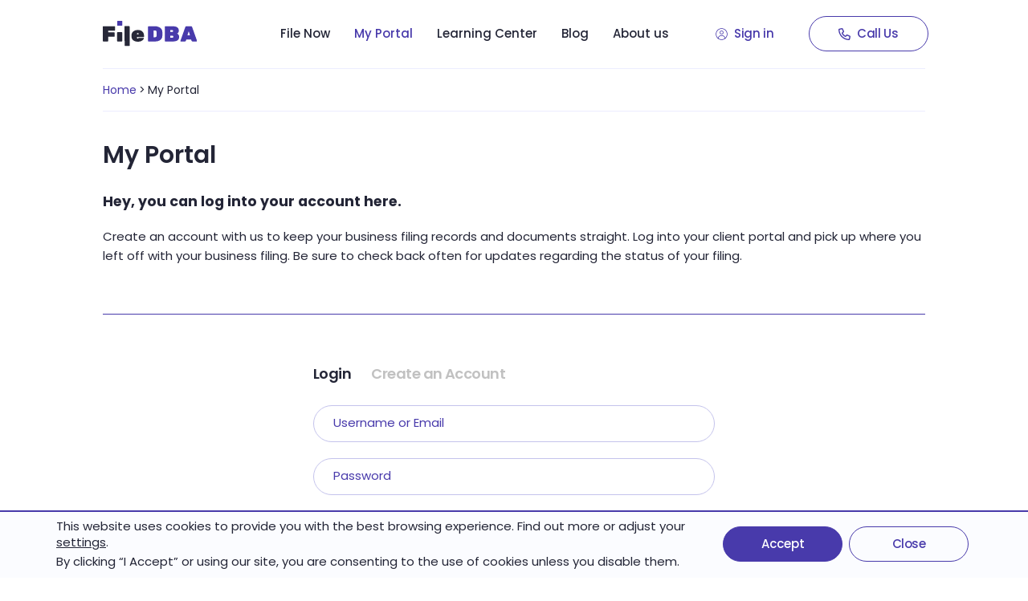

--- FILE ---
content_type: text/html; charset=UTF-8
request_url: https://filedba.com/portal/
body_size: 102721
content:
<!DOCTYPE html>
<html lang="en-US">
<head>
    <meta charset="UTF-8">
    <meta name="viewport" content="width=device-width, initial-scale=1">
    <style>body{margin: 0;}#app-main:not([data-v-app]) > *:not(#loading_spinner){visibility:hidden; display: none;}#loading_spinner{width:100vw;height:100vh;overflow:hidden;display:flex;align-items:center;justify-content:center}.spinner_loader{animation:rotate_spinner 2s linear infinite;z-index:2;width:75px;height:75px;margin:50px auto;display:block}.spinner_loader circle{stroke:#483AAB;stroke-linecap:round;animation:dash_spinner 1.5s ease-in-out infinite}@keyframes rotate_spinner{100%{transform:rotate(360deg)}}@keyframes dash_spinner{0%{stroke-dasharray:1,150;stroke-dashoffset:0}50%{stroke-dasharray:90,150;stroke-dashoffset:-35}100%{stroke-dasharray:90,150;stroke-dashoffset:-124}}
    </style>
    <meta name='robots' content='index, follow, max-image-preview:large, max-snippet:-1, max-video-preview:-1' />
	<style>img:is([sizes="auto" i], [sizes^="auto," i]) { contain-intrinsic-size: 3000px 1500px }</style>
	
	<!-- This site is optimized with the Yoast SEO plugin v25.1 - https://yoast.com/wordpress/plugins/seo/ -->
	<title>My Portal - Launch your business. Simply.</title>
	<meta name="description" content="We save you time, money and protect you from the hassles of filing. We take care of everything, including publishing Whether you are launching your first business or your fiftieth, we are a one stop shop for business owners across North America. Let our talented team support you every step of the way. " />
	<link rel="canonical" href="https://filedba.com/portal/" />
	<meta property="og:locale" content="en_US" />
	<meta property="og:type" content="article" />
	<meta property="og:title" content="My Portal - Launch your business. Simply." />
	<meta property="og:description" content="We save you time, money and protect you from the hassles of filing. We take care of everything, including publishing Whether you are launching your first business or your fiftieth, we are a one stop shop for business owners across North America. Let our talented team support you every step of the way. " />
	<meta property="og:url" content="https://filedba.com/portal/" />
	<meta property="og:site_name" content="Launch your business. Simply." />
	<meta property="article:modified_time" content="2025-05-23T18:29:32+00:00" />
	<meta property="og:image" content="https://filedba.com/wp-content/uploads/2022/02/filedba.jpg" />
	<meta property="og:image:width" content="400" />
	<meta property="og:image:height" content="400" />
	<meta property="og:image:type" content="image/jpeg" />
	<meta name="twitter:card" content="summary_large_image" />
	<meta name="twitter:label1" content="Est. reading time" />
	<meta name="twitter:data1" content="1 minute" />
	<script type="application/ld+json" class="yoast-schema-graph">{"@context":"https://schema.org","@graph":[{"@type":"WebPage","@id":"https://filedba.com/portal/","url":"https://filedba.com/portal/","name":"My Portal - Launch your business. Simply.","isPartOf":{"@id":"https://filedba.com/#website"},"primaryImageOfPage":{"@id":"https://filedba.com/portal/#primaryimage"},"image":{"@id":"https://filedba.com/portal/#primaryimage"},"thumbnailUrl":"https://filedba.com/wp-content/uploads/2022/02/filedba.jpg","datePublished":"2021-09-27T23:51:52+00:00","dateModified":"2025-05-23T18:29:32+00:00","description":"We save you time, money and protect you from the hassles of filing. We take care of everything, including publishing Whether you are launching your first business or your fiftieth, we are a one stop shop for business owners across North America. Let our talented team support you every step of the way. ","breadcrumb":{"@id":"https://filedba.com/portal/#breadcrumb"},"inLanguage":"en-US","potentialAction":[{"@type":"ReadAction","target":["https://filedba.com/portal/"]}]},{"@type":"ImageObject","inLanguage":"en-US","@id":"https://filedba.com/portal/#primaryimage","url":"https://filedba.com/wp-content/uploads/2022/02/filedba.jpg","contentUrl":"https://filedba.com/wp-content/uploads/2022/02/filedba.jpg","width":400,"height":400},{"@type":"BreadcrumbList","@id":"https://filedba.com/portal/#breadcrumb","itemListElement":[{"@type":"ListItem","position":1,"name":"Home","item":"https://filedba.com/"},{"@type":"ListItem","position":2,"name":"My Portal"}]},{"@type":"WebSite","@id":"https://filedba.com/#website","url":"https://filedba.com/","name":"Launch your business. Simply.","description":"Launch your business. Simply.","publisher":{"@id":"https://filedba.com/#organization"},"potentialAction":[{"@type":"SearchAction","target":{"@type":"EntryPoint","urlTemplate":"https://filedba.com/?s={search_term_string}"},"query-input":{"@type":"PropertyValueSpecification","valueRequired":true,"valueName":"search_term_string"}}],"inLanguage":"en-US"},{"@type":"Organization","@id":"https://filedba.com/#organization","name":"FileDBA","url":"https://filedba.com/","logo":{"@type":"ImageObject","inLanguage":"en-US","@id":"https://filedba.com/#/schema/logo/image/","url":"https://filedba.dev/wp-content/uploads/2022/02/filedba.jpg","contentUrl":"https://filedba.dev/wp-content/uploads/2022/02/filedba.jpg","width":400,"height":400,"caption":"FileDBA"},"image":{"@id":"https://filedba.com/#/schema/logo/image/"}}]}</script>
	<!-- / Yoast SEO plugin. -->


<style id='classic-theme-styles-inline-css' type='text/css'>
/*! This file is auto-generated */
.wp-block-button__link{color:#fff;background-color:#32373c;border-radius:9999px;box-shadow:none;text-decoration:none;padding:calc(.667em + 2px) calc(1.333em + 2px);font-size:1.125em}.wp-block-file__button{background:#32373c;color:#fff;text-decoration:none}
</style>
<style id='global-styles-inline-css' type='text/css'>
:root{--wp--preset--aspect-ratio--square: 1;--wp--preset--aspect-ratio--4-3: 4/3;--wp--preset--aspect-ratio--3-4: 3/4;--wp--preset--aspect-ratio--3-2: 3/2;--wp--preset--aspect-ratio--2-3: 2/3;--wp--preset--aspect-ratio--16-9: 16/9;--wp--preset--aspect-ratio--9-16: 9/16;--wp--preset--color--black: #000000;--wp--preset--color--cyan-bluish-gray: #abb8c3;--wp--preset--color--white: #ffffff;--wp--preset--color--pale-pink: #f78da7;--wp--preset--color--vivid-red: #cf2e2e;--wp--preset--color--luminous-vivid-orange: #ff6900;--wp--preset--color--luminous-vivid-amber: #fcb900;--wp--preset--color--light-green-cyan: #7bdcb5;--wp--preset--color--vivid-green-cyan: #00d084;--wp--preset--color--pale-cyan-blue: #8ed1fc;--wp--preset--color--vivid-cyan-blue: #0693e3;--wp--preset--color--vivid-purple: #9b51e0;--wp--preset--gradient--vivid-cyan-blue-to-vivid-purple: linear-gradient(135deg,rgba(6,147,227,1) 0%,rgb(155,81,224) 100%);--wp--preset--gradient--light-green-cyan-to-vivid-green-cyan: linear-gradient(135deg,rgb(122,220,180) 0%,rgb(0,208,130) 100%);--wp--preset--gradient--luminous-vivid-amber-to-luminous-vivid-orange: linear-gradient(135deg,rgba(252,185,0,1) 0%,rgba(255,105,0,1) 100%);--wp--preset--gradient--luminous-vivid-orange-to-vivid-red: linear-gradient(135deg,rgba(255,105,0,1) 0%,rgb(207,46,46) 100%);--wp--preset--gradient--very-light-gray-to-cyan-bluish-gray: linear-gradient(135deg,rgb(238,238,238) 0%,rgb(169,184,195) 100%);--wp--preset--gradient--cool-to-warm-spectrum: linear-gradient(135deg,rgb(74,234,220) 0%,rgb(151,120,209) 20%,rgb(207,42,186) 40%,rgb(238,44,130) 60%,rgb(251,105,98) 80%,rgb(254,248,76) 100%);--wp--preset--gradient--blush-light-purple: linear-gradient(135deg,rgb(255,206,236) 0%,rgb(152,150,240) 100%);--wp--preset--gradient--blush-bordeaux: linear-gradient(135deg,rgb(254,205,165) 0%,rgb(254,45,45) 50%,rgb(107,0,62) 100%);--wp--preset--gradient--luminous-dusk: linear-gradient(135deg,rgb(255,203,112) 0%,rgb(199,81,192) 50%,rgb(65,88,208) 100%);--wp--preset--gradient--pale-ocean: linear-gradient(135deg,rgb(255,245,203) 0%,rgb(182,227,212) 50%,rgb(51,167,181) 100%);--wp--preset--gradient--electric-grass: linear-gradient(135deg,rgb(202,248,128) 0%,rgb(113,206,126) 100%);--wp--preset--gradient--midnight: linear-gradient(135deg,rgb(2,3,129) 0%,rgb(40,116,252) 100%);--wp--preset--font-size--small: 13px;--wp--preset--font-size--medium: 20px;--wp--preset--font-size--large: 36px;--wp--preset--font-size--x-large: 42px;--wp--preset--spacing--20: 0.44rem;--wp--preset--spacing--30: 0.67rem;--wp--preset--spacing--40: 1rem;--wp--preset--spacing--50: 1.5rem;--wp--preset--spacing--60: 2.25rem;--wp--preset--spacing--70: 3.38rem;--wp--preset--spacing--80: 5.06rem;--wp--preset--shadow--natural: 6px 6px 9px rgba(0, 0, 0, 0.2);--wp--preset--shadow--deep: 12px 12px 50px rgba(0, 0, 0, 0.4);--wp--preset--shadow--sharp: 6px 6px 0px rgba(0, 0, 0, 0.2);--wp--preset--shadow--outlined: 6px 6px 0px -3px rgba(255, 255, 255, 1), 6px 6px rgba(0, 0, 0, 1);--wp--preset--shadow--crisp: 6px 6px 0px rgba(0, 0, 0, 1);}:where(.is-layout-flex){gap: 0.5em;}:where(.is-layout-grid){gap: 0.5em;}body .is-layout-flex{display: flex;}.is-layout-flex{flex-wrap: wrap;align-items: center;}.is-layout-flex > :is(*, div){margin: 0;}body .is-layout-grid{display: grid;}.is-layout-grid > :is(*, div){margin: 0;}:where(.wp-block-columns.is-layout-flex){gap: 2em;}:where(.wp-block-columns.is-layout-grid){gap: 2em;}:where(.wp-block-post-template.is-layout-flex){gap: 1.25em;}:where(.wp-block-post-template.is-layout-grid){gap: 1.25em;}.has-black-color{color: var(--wp--preset--color--black) !important;}.has-cyan-bluish-gray-color{color: var(--wp--preset--color--cyan-bluish-gray) !important;}.has-white-color{color: var(--wp--preset--color--white) !important;}.has-pale-pink-color{color: var(--wp--preset--color--pale-pink) !important;}.has-vivid-red-color{color: var(--wp--preset--color--vivid-red) !important;}.has-luminous-vivid-orange-color{color: var(--wp--preset--color--luminous-vivid-orange) !important;}.has-luminous-vivid-amber-color{color: var(--wp--preset--color--luminous-vivid-amber) !important;}.has-light-green-cyan-color{color: var(--wp--preset--color--light-green-cyan) !important;}.has-vivid-green-cyan-color{color: var(--wp--preset--color--vivid-green-cyan) !important;}.has-pale-cyan-blue-color{color: var(--wp--preset--color--pale-cyan-blue) !important;}.has-vivid-cyan-blue-color{color: var(--wp--preset--color--vivid-cyan-blue) !important;}.has-vivid-purple-color{color: var(--wp--preset--color--vivid-purple) !important;}.has-black-background-color{background-color: var(--wp--preset--color--black) !important;}.has-cyan-bluish-gray-background-color{background-color: var(--wp--preset--color--cyan-bluish-gray) !important;}.has-white-background-color{background-color: var(--wp--preset--color--white) !important;}.has-pale-pink-background-color{background-color: var(--wp--preset--color--pale-pink) !important;}.has-vivid-red-background-color{background-color: var(--wp--preset--color--vivid-red) !important;}.has-luminous-vivid-orange-background-color{background-color: var(--wp--preset--color--luminous-vivid-orange) !important;}.has-luminous-vivid-amber-background-color{background-color: var(--wp--preset--color--luminous-vivid-amber) !important;}.has-light-green-cyan-background-color{background-color: var(--wp--preset--color--light-green-cyan) !important;}.has-vivid-green-cyan-background-color{background-color: var(--wp--preset--color--vivid-green-cyan) !important;}.has-pale-cyan-blue-background-color{background-color: var(--wp--preset--color--pale-cyan-blue) !important;}.has-vivid-cyan-blue-background-color{background-color: var(--wp--preset--color--vivid-cyan-blue) !important;}.has-vivid-purple-background-color{background-color: var(--wp--preset--color--vivid-purple) !important;}.has-black-border-color{border-color: var(--wp--preset--color--black) !important;}.has-cyan-bluish-gray-border-color{border-color: var(--wp--preset--color--cyan-bluish-gray) !important;}.has-white-border-color{border-color: var(--wp--preset--color--white) !important;}.has-pale-pink-border-color{border-color: var(--wp--preset--color--pale-pink) !important;}.has-vivid-red-border-color{border-color: var(--wp--preset--color--vivid-red) !important;}.has-luminous-vivid-orange-border-color{border-color: var(--wp--preset--color--luminous-vivid-orange) !important;}.has-luminous-vivid-amber-border-color{border-color: var(--wp--preset--color--luminous-vivid-amber) !important;}.has-light-green-cyan-border-color{border-color: var(--wp--preset--color--light-green-cyan) !important;}.has-vivid-green-cyan-border-color{border-color: var(--wp--preset--color--vivid-green-cyan) !important;}.has-pale-cyan-blue-border-color{border-color: var(--wp--preset--color--pale-cyan-blue) !important;}.has-vivid-cyan-blue-border-color{border-color: var(--wp--preset--color--vivid-cyan-blue) !important;}.has-vivid-purple-border-color{border-color: var(--wp--preset--color--vivid-purple) !important;}.has-vivid-cyan-blue-to-vivid-purple-gradient-background{background: var(--wp--preset--gradient--vivid-cyan-blue-to-vivid-purple) !important;}.has-light-green-cyan-to-vivid-green-cyan-gradient-background{background: var(--wp--preset--gradient--light-green-cyan-to-vivid-green-cyan) !important;}.has-luminous-vivid-amber-to-luminous-vivid-orange-gradient-background{background: var(--wp--preset--gradient--luminous-vivid-amber-to-luminous-vivid-orange) !important;}.has-luminous-vivid-orange-to-vivid-red-gradient-background{background: var(--wp--preset--gradient--luminous-vivid-orange-to-vivid-red) !important;}.has-very-light-gray-to-cyan-bluish-gray-gradient-background{background: var(--wp--preset--gradient--very-light-gray-to-cyan-bluish-gray) !important;}.has-cool-to-warm-spectrum-gradient-background{background: var(--wp--preset--gradient--cool-to-warm-spectrum) !important;}.has-blush-light-purple-gradient-background{background: var(--wp--preset--gradient--blush-light-purple) !important;}.has-blush-bordeaux-gradient-background{background: var(--wp--preset--gradient--blush-bordeaux) !important;}.has-luminous-dusk-gradient-background{background: var(--wp--preset--gradient--luminous-dusk) !important;}.has-pale-ocean-gradient-background{background: var(--wp--preset--gradient--pale-ocean) !important;}.has-electric-grass-gradient-background{background: var(--wp--preset--gradient--electric-grass) !important;}.has-midnight-gradient-background{background: var(--wp--preset--gradient--midnight) !important;}.has-small-font-size{font-size: var(--wp--preset--font-size--small) !important;}.has-medium-font-size{font-size: var(--wp--preset--font-size--medium) !important;}.has-large-font-size{font-size: var(--wp--preset--font-size--large) !important;}.has-x-large-font-size{font-size: var(--wp--preset--font-size--x-large) !important;}
:where(.wp-block-post-template.is-layout-flex){gap: 1.25em;}:where(.wp-block-post-template.is-layout-grid){gap: 1.25em;}
:where(.wp-block-columns.is-layout-flex){gap: 2em;}:where(.wp-block-columns.is-layout-grid){gap: 2em;}
:root :where(.wp-block-pullquote){font-size: 1.5em;line-height: 1.6;}
</style>
<link rel='stylesheet' id='main-css' href='https://filedba.com/wp-content/themes/filedba_vuewp/dist/main.min.2a42f7e8d6c694c315f6.css' type='text/css' media='' />
<link rel='stylesheet' id='moove_gdpr_frontend-css' href='https://filedba.com/wp-content/plugins/gdpr-cookie-compliance/dist/styles/gdpr-main-nf.css?ver=4.16.1' type='text/css' media='all' />
<style id='moove_gdpr_frontend-inline-css' type='text/css'>
				#moove_gdpr_cookie_modal .moove-gdpr-modal-content .moove-gdpr-tab-main h3.tab-title, 
				#moove_gdpr_cookie_modal .moove-gdpr-modal-content .moove-gdpr-tab-main span.tab-title,
				#moove_gdpr_cookie_modal .moove-gdpr-modal-content .moove-gdpr-modal-left-content #moove-gdpr-menu li a, 
				#moove_gdpr_cookie_modal .moove-gdpr-modal-content .moove-gdpr-modal-left-content #moove-gdpr-menu li button,
				#moove_gdpr_cookie_modal .moove-gdpr-modal-content .moove-gdpr-modal-left-content .moove-gdpr-branding-cnt a,
				#moove_gdpr_cookie_modal .moove-gdpr-modal-content .moove-gdpr-modal-footer-content .moove-gdpr-button-holder a.mgbutton, 
				#moove_gdpr_cookie_modal .moove-gdpr-modal-content .moove-gdpr-modal-footer-content .moove-gdpr-button-holder button.mgbutton,
				#moove_gdpr_cookie_modal .cookie-switch .cookie-slider:after, 
				#moove_gdpr_cookie_modal .cookie-switch .slider:after, 
				#moove_gdpr_cookie_modal .switch .cookie-slider:after, 
				#moove_gdpr_cookie_modal .switch .slider:after,
				#moove_gdpr_cookie_info_bar .moove-gdpr-info-bar-container .moove-gdpr-info-bar-content p, 
				#moove_gdpr_cookie_info_bar .moove-gdpr-info-bar-container .moove-gdpr-info-bar-content p a,
				#moove_gdpr_cookie_info_bar .moove-gdpr-info-bar-container .moove-gdpr-info-bar-content a.mgbutton, 
				#moove_gdpr_cookie_info_bar .moove-gdpr-info-bar-container .moove-gdpr-info-bar-content button.mgbutton,
				#moove_gdpr_cookie_modal .moove-gdpr-modal-content .moove-gdpr-tab-main .moove-gdpr-tab-main-content h1, 
				#moove_gdpr_cookie_modal .moove-gdpr-modal-content .moove-gdpr-tab-main .moove-gdpr-tab-main-content h2, 
				#moove_gdpr_cookie_modal .moove-gdpr-modal-content .moove-gdpr-tab-main .moove-gdpr-tab-main-content h3, 
				#moove_gdpr_cookie_modal .moove-gdpr-modal-content .moove-gdpr-tab-main .moove-gdpr-tab-main-content h4, 
				#moove_gdpr_cookie_modal .moove-gdpr-modal-content .moove-gdpr-tab-main .moove-gdpr-tab-main-content h5, 
				#moove_gdpr_cookie_modal .moove-gdpr-modal-content .moove-gdpr-tab-main .moove-gdpr-tab-main-content h6,
				#moove_gdpr_cookie_modal .moove-gdpr-modal-content.moove_gdpr_modal_theme_v2 .moove-gdpr-modal-title .tab-title,
				#moove_gdpr_cookie_modal .moove-gdpr-modal-content.moove_gdpr_modal_theme_v2 .moove-gdpr-tab-main h3.tab-title, 
				#moove_gdpr_cookie_modal .moove-gdpr-modal-content.moove_gdpr_modal_theme_v2 .moove-gdpr-tab-main span.tab-title,
				#moove_gdpr_cookie_modal .moove-gdpr-modal-content.moove_gdpr_modal_theme_v2 .moove-gdpr-branding-cnt a {
				 	font-weight: inherit				}
			#moove_gdpr_cookie_modal,#moove_gdpr_cookie_info_bar,.gdpr_cookie_settings_shortcode_content{font-family:inherit}#moove_gdpr_save_popup_settings_button{background-color:#373737;color:#fff}#moove_gdpr_save_popup_settings_button:hover{background-color:#000}#moove_gdpr_cookie_info_bar .moove-gdpr-info-bar-container .moove-gdpr-info-bar-content a.mgbutton,#moove_gdpr_cookie_info_bar .moove-gdpr-info-bar-container .moove-gdpr-info-bar-content button.mgbutton{background-color:#483aab}#moove_gdpr_cookie_modal .moove-gdpr-modal-content .moove-gdpr-modal-footer-content .moove-gdpr-button-holder a.mgbutton,#moove_gdpr_cookie_modal .moove-gdpr-modal-content .moove-gdpr-modal-footer-content .moove-gdpr-button-holder button.mgbutton,.gdpr_cookie_settings_shortcode_content .gdpr-shr-button.button-green{background-color:#483aab;border-color:#483aab}#moove_gdpr_cookie_modal .moove-gdpr-modal-content .moove-gdpr-modal-footer-content .moove-gdpr-button-holder a.mgbutton:hover,#moove_gdpr_cookie_modal .moove-gdpr-modal-content .moove-gdpr-modal-footer-content .moove-gdpr-button-holder button.mgbutton:hover,.gdpr_cookie_settings_shortcode_content .gdpr-shr-button.button-green:hover{background-color:#fff;color:#483aab}#moove_gdpr_cookie_modal .moove-gdpr-modal-content .moove-gdpr-modal-close i,#moove_gdpr_cookie_modal .moove-gdpr-modal-content .moove-gdpr-modal-close span.gdpr-icon{background-color:#483aab;border:1px solid #483aab}#moove_gdpr_cookie_info_bar span.change-settings-button.focus-g,#moove_gdpr_cookie_info_bar span.change-settings-button:focus,#moove_gdpr_cookie_info_bar button.change-settings-button.focus-g,#moove_gdpr_cookie_info_bar button.change-settings-button:focus{-webkit-box-shadow:0 0 1px 3px #483aab;-moz-box-shadow:0 0 1px 3px #483aab;box-shadow:0 0 1px 3px #483aab}#moove_gdpr_cookie_modal .moove-gdpr-modal-content .moove-gdpr-modal-close i:hover,#moove_gdpr_cookie_modal .moove-gdpr-modal-content .moove-gdpr-modal-close span.gdpr-icon:hover,#moove_gdpr_cookie_info_bar span[data-href]>u.change-settings-button{color:#483aab}#moove_gdpr_cookie_modal .moove-gdpr-modal-content .moove-gdpr-modal-left-content #moove-gdpr-menu li.menu-item-selected a span.gdpr-icon,#moove_gdpr_cookie_modal .moove-gdpr-modal-content .moove-gdpr-modal-left-content #moove-gdpr-menu li.menu-item-selected button span.gdpr-icon{color:inherit}#moove_gdpr_cookie_modal .moove-gdpr-modal-content .moove-gdpr-modal-left-content #moove-gdpr-menu li a span.gdpr-icon,#moove_gdpr_cookie_modal .moove-gdpr-modal-content .moove-gdpr-modal-left-content #moove-gdpr-menu li button span.gdpr-icon{color:inherit}#moove_gdpr_cookie_modal .gdpr-acc-link{line-height:0;font-size:0;color:transparent;position:absolute}#moove_gdpr_cookie_modal .moove-gdpr-modal-content .moove-gdpr-modal-close:hover i,#moove_gdpr_cookie_modal .moove-gdpr-modal-content .moove-gdpr-modal-left-content #moove-gdpr-menu li a,#moove_gdpr_cookie_modal .moove-gdpr-modal-content .moove-gdpr-modal-left-content #moove-gdpr-menu li button,#moove_gdpr_cookie_modal .moove-gdpr-modal-content .moove-gdpr-modal-left-content #moove-gdpr-menu li button i,#moove_gdpr_cookie_modal .moove-gdpr-modal-content .moove-gdpr-modal-left-content #moove-gdpr-menu li a i,#moove_gdpr_cookie_modal .moove-gdpr-modal-content .moove-gdpr-tab-main .moove-gdpr-tab-main-content a:hover,#moove_gdpr_cookie_info_bar.moove-gdpr-dark-scheme .moove-gdpr-info-bar-container .moove-gdpr-info-bar-content a.mgbutton:hover,#moove_gdpr_cookie_info_bar.moove-gdpr-dark-scheme .moove-gdpr-info-bar-container .moove-gdpr-info-bar-content button.mgbutton:hover,#moove_gdpr_cookie_info_bar.moove-gdpr-dark-scheme .moove-gdpr-info-bar-container .moove-gdpr-info-bar-content a:hover,#moove_gdpr_cookie_info_bar.moove-gdpr-dark-scheme .moove-gdpr-info-bar-container .moove-gdpr-info-bar-content button:hover,#moove_gdpr_cookie_info_bar.moove-gdpr-dark-scheme .moove-gdpr-info-bar-container .moove-gdpr-info-bar-content span.change-settings-button:hover,#moove_gdpr_cookie_info_bar.moove-gdpr-dark-scheme .moove-gdpr-info-bar-container .moove-gdpr-info-bar-content button.change-settings-button:hover,#moove_gdpr_cookie_info_bar.moove-gdpr-dark-scheme .moove-gdpr-info-bar-container .moove-gdpr-info-bar-content u.change-settings-button:hover,#moove_gdpr_cookie_info_bar span[data-href]>u.change-settings-button,#moove_gdpr_cookie_info_bar.moove-gdpr-dark-scheme .moove-gdpr-info-bar-container .moove-gdpr-info-bar-content a.mgbutton.focus-g,#moove_gdpr_cookie_info_bar.moove-gdpr-dark-scheme .moove-gdpr-info-bar-container .moove-gdpr-info-bar-content button.mgbutton.focus-g,#moove_gdpr_cookie_info_bar.moove-gdpr-dark-scheme .moove-gdpr-info-bar-container .moove-gdpr-info-bar-content a.focus-g,#moove_gdpr_cookie_info_bar.moove-gdpr-dark-scheme .moove-gdpr-info-bar-container .moove-gdpr-info-bar-content button.focus-g,#moove_gdpr_cookie_info_bar.moove-gdpr-dark-scheme .moove-gdpr-info-bar-container .moove-gdpr-info-bar-content a.mgbutton:focus,#moove_gdpr_cookie_info_bar.moove-gdpr-dark-scheme .moove-gdpr-info-bar-container .moove-gdpr-info-bar-content button.mgbutton:focus,#moove_gdpr_cookie_info_bar.moove-gdpr-dark-scheme .moove-gdpr-info-bar-container .moove-gdpr-info-bar-content a:focus,#moove_gdpr_cookie_info_bar.moove-gdpr-dark-scheme .moove-gdpr-info-bar-container .moove-gdpr-info-bar-content button:focus,#moove_gdpr_cookie_info_bar.moove-gdpr-dark-scheme .moove-gdpr-info-bar-container .moove-gdpr-info-bar-content span.change-settings-button.focus-g,span.change-settings-button:focus,button.change-settings-button.focus-g,button.change-settings-button:focus,#moove_gdpr_cookie_info_bar.moove-gdpr-dark-scheme .moove-gdpr-info-bar-container .moove-gdpr-info-bar-content u.change-settings-button.focus-g,#moove_gdpr_cookie_info_bar.moove-gdpr-dark-scheme .moove-gdpr-info-bar-container .moove-gdpr-info-bar-content u.change-settings-button:focus{color:#483aab}#moove_gdpr_cookie_modal .moove-gdpr-branding.focus-g span,#moove_gdpr_cookie_modal .moove-gdpr-modal-content .moove-gdpr-tab-main a.focus-g{color:#483aab}#moove_gdpr_cookie_modal.gdpr_lightbox-hide{display:none}
</style>
<script type="text/javascript" src="https://filedba.com/wp-includes/js/jquery/jquery.min.js?ver=3.7.1" id="jquery-core-js"></script>
<link rel="https://api.w.org/" href="https://filedba.com/wp-json/" /><link rel="alternate" title="JSON" type="application/json" href="https://filedba.com/wp-json/wp/v2/pages/7" /><!-- HFCM by 99 Robots - Snippet # 7: Twitter Pixel File DBA -->
<!-- Twitter conversion tracking base code -->
<script>
!function(e,t,n,s,u,a){e.twq||(s=e.twq=function(){s.exe?s.exe.apply(s,arguments):s.queue.push(arguments);
},s.version='1.1',s.queue=[],u=t.createElement(n),u.async=!0,u.src='https://static.ads-twitter.com/uwt.js',
a=t.getElementsByTagName(n)[0],a.parentNode.insertBefore(u,a))}(window,document,'script');
twq('config','o6sbg');
</script>
<!-- End Twitter conversion tracking base code -->
<!-- /end HFCM by 99 Robots -->
<!-- HFCM by 99 Robots - Snippet # 8: Twitter DBA Filed/signup -->
<!-- Twitter conversion tracking event code -->
<script type="text/javascript">
  // Insert Twitter Event ID
  twq('event', 'tw-o6sbg-obvcj', {
    value: null, // use this to pass the value of the conversion (e.g. 5.00)
    contents: [], // use this to pass an array of products or content
    conversion_id: null, // use this to pass a unique ID for the conversion event for deduplication (e.g. order id '1a2b3c')
    email_address: '' // use this to pass a user’s email address
  });
</script>
<!-- End Twitter conversion tracking event code -->
<!-- /end HFCM by 99 Robots -->
<!-- HFCM by 99 Robots - Snippet # 9: Google Analytics Tag Main Analytics Tag -->
<!-- Google tag (gtag.js) -->
<script async src="https://www.googletagmanager.com/gtag/js?id=G-H30RZX0FFY"></script>
<script>
  window.dataLayer = window.dataLayer || [];
  function gtag(){dataLayer.push(arguments);}
  gtag('js', new Date());

  gtag('config', 'G-H30RZX0FFY');
</script>
<!-- /end HFCM by 99 Robots -->
<!-- HFCM by 99 Robots - Snippet # 10: Google Ads Tag -->
<script async src="https://www.googletagmanager.com/gtag/js?id=AW-10899386721"></script>
<script>
  window.dataLayer = window.dataLayer || [];
  function gtag(){dataLayer.push(arguments);}
  gtag('js', new Date());

  gtag('config', 'AW-10899386721');
</script>

<!-- /end HFCM by 99 Robots -->
<script type="text/javascript">
(function(url){
	if(/(?:Chrome\/26\.0\.1410\.63 Safari\/537\.31|WordfenceTestMonBot)/.test(navigator.userAgent)){ return; }
	var addEvent = function(evt, handler) {
		if (window.addEventListener) {
			document.addEventListener(evt, handler, false);
		} else if (window.attachEvent) {
			document.attachEvent('on' + evt, handler);
		}
	};
	var removeEvent = function(evt, handler) {
		if (window.removeEventListener) {
			document.removeEventListener(evt, handler, false);
		} else if (window.detachEvent) {
			document.detachEvent('on' + evt, handler);
		}
	};
	var evts = 'contextmenu dblclick drag dragend dragenter dragleave dragover dragstart drop keydown keypress keyup mousedown mousemove mouseout mouseover mouseup mousewheel scroll'.split(' ');
	var logHuman = function() {
		if (window.wfLogHumanRan) { return; }
		window.wfLogHumanRan = true;
		var wfscr = document.createElement('script');
		wfscr.type = 'text/javascript';
		wfscr.async = true;
		wfscr.src = url + '&r=' + Math.random();
		(document.getElementsByTagName('head')[0]||document.getElementsByTagName('body')[0]).appendChild(wfscr);
		for (var i = 0; i < evts.length; i++) {
			removeEvent(evts[i], logHuman);
		}
	};
	for (var i = 0; i < evts.length; i++) {
		addEvent(evts[i], logHuman);
	}
})('//filedba.com/?wordfence_lh=1&hid=0E703DC5185AEC316F53503229588437');
</script><link rel="icon" href="https://filedba.com/wp-content/uploads/2021/12/Group-508495.svg" sizes="32x32" />
<link rel="icon" href="https://filedba.com/wp-content/uploads/2021/12/Group-508495.svg" sizes="192x192" />
<link rel="apple-touch-icon" href="https://filedba.com/wp-content/uploads/2021/12/Group-508495.svg" />
<meta name="msapplication-TileImage" content="https://filedba.com/wp-content/uploads/2021/12/Group-508495.svg" />
    <link rel="apple-touch-icon" sizes="200x200" href="https://filedba.com/wp-content/themes/filedba_vuewp/assets/img/logo.png">
    <meta name="msapplication-TileImage" content="https://filedba.com/wp-content/themes/filedba_vuewp/assets/img/logo.png" />
</head>

<body data-rsssl=1>
    <div id="app-main">
        <div id="loading_spinner">
            <svg class="spinner_loader" viewBox="0 0 50 50">
                <circle cx="25" cy="25" r="20" fill="none" stroke-width="2.5"></circle>
            </svg>
        </div>
        <header class="site-branding">
            <div class="content">
                <a id="logo" href="/">
    <img class="logo" src="https://filedba.com/wp-content/uploads/2021/10/logo.svg" alt="" />
</a>

<nav class="main-menu">

    
    <a href="https://filedba.com/file-your-dba/" target=""
        title="">File Now</a>

    
    <a href="https://filedba.com/portal/" target=""
        title="">My Portal</a>

    
    <a href="https://filedba.com/learning-center/" target=""
        title="">Learning Center</a>

    
    <a href="https://filedba.com/posts/" target=""
        title="">Blog</a>

    
    <a href="https://filedba.com/about-us/" target=""
        title="">About us</a>

    
</nav><div id="buttons">
        <a id="signin" href="#" class="button">
        <span class="icon">
            <svg width="25" height="25" viewBox="0 0 25 25" fill="none" xmlns="http://www.w3.org/2000/svg">
                <path d="M5.27857 21.5357V22.1857H6.57857V21.5357H5.27857ZM18.4214 21.5357V22.1857H19.7214V21.5357H18.4214ZM6.57857 21.5357V20.7141H5.27857V21.5357H6.57857ZM10.8571 16.4357H14.1429V15.1357H10.8571V16.4357ZM18.4214 20.7141V21.5357H19.7214V20.7141H18.4214ZM14.1429 16.4357C16.5059 16.4357 18.4214 18.3511 18.4214 20.7141H19.7214C19.7214 17.6331 17.2238 15.1357 14.1429 15.1357V16.4357ZM6.57857 20.7141C6.57857 18.3511 8.49411 16.4357 10.8571 16.4357V15.1357C7.77622 15.1357 5.27857 17.6331 5.27857 20.7141H6.57857ZM12.5 5.27857C10.3264 5.27857 8.56429 7.04065 8.56429 9.21429H9.86429C9.86429 7.75862 11.0443 6.57857 12.5 6.57857V5.27857ZM16.4357 9.21429C16.4357 7.04065 14.6736 5.27857 12.5 5.27857V6.57857C13.9557 6.57857 15.1357 7.75862 15.1357 9.21429H16.4357ZM12.5 13.15C14.6736 13.15 16.4357 11.3879 16.4357 9.21429H15.1357C15.1357 10.67 13.9557 11.85 12.5 11.85V13.15ZM12.5 11.85C11.0443 11.85 9.86429 10.67 9.86429 9.21429H8.56429C8.56429 11.3879 10.3264 13.15 12.5 13.15V11.85ZM12.5 23.35C6.50771 23.35 1.65 18.4923 1.65 12.5H0.35C0.35 19.2103 5.78974 24.65 12.5 24.65V23.35ZM23.35 12.5C23.35 18.4923 18.4923 23.35 12.5 23.35V24.65C19.2103 24.65 24.65 19.2103 24.65 12.5H23.35ZM12.5 1.65C18.4923 1.65 23.35 6.50771 23.35 12.5H24.65C24.65 5.78974 19.2103 0.35 12.5 0.35V1.65ZM12.5 0.35C5.78974 0.35 0.35 5.78974 0.35 12.5H1.65C1.65 6.50771 6.50771 1.65 12.5 1.65V0.35Z" fill="#463CAB"/>
            </svg>
        </span>
        <span class="but_text">Sign in</span>
    </a>
        <a href="tel: +1(626)3011010" class="button">
        <span class="icon callback">
            <svg width="16" height="16" viewBox="0 0 16 16" fill="none" xmlns="http://www.w3.org/2000/svg">
                <path d="M15 1L9 7M9 7V3.5M9 7H12.5M3 1H5.21922C5.67809 1 6.07807 1.3123 6.18937 1.75746L6.7754 4.10162C6.90214 4.60855 6.61721 5.1276 6.12149 5.29284L5.01286 5.66238C4.43422 5.85526 4.08976 6.44882 4.20938 7.04691C4.68814 9.44071 6.55929 11.3119 8.95309 11.7906C9.55118 11.9102 10.1447 11.5658 10.3376 10.9871L10.6354 10.0938C10.8278 9.51652 11.487 9.24349 12.0313 9.51564L14.4472 10.7236C14.786 10.893 15 11.2393 15 11.618V13C15 14.1046 14.1046 15 13 15H11C5.47715 15 1 10.5228 1 5V3C1 1.89543 1.89543 1 3 1Z" stroke="#463CAB" stroke-width="1.3"/>
            </svg>
        </span>
        <span class="but_text">Call us</span>
    </a>
</div>        
            </div>
        </header>   
<main>
    <div class="content">
        <div class="breadcrumbs"><span><span><a href="https://filedba.com/">Home</a></span> &gt; <span class="breadcrumb_last" aria-current="page">My Portal</span></span></div>
        <h1>My Portal</h1>
        <div class="content_rendered">
<h3 class="wp-block-heading">Seamlessly launch your business without complicated paperwork and hours of standing in line.</h3>



<p>We save you time, money and protect you from the hassles of filing. We take care of everything, including publishing Whether you are launching your first business or your fiftieth, we are a one stop shop for business owners across North America. Let our talented team support you every step of the way.&nbsp;</p>
</div>
    </div>
</main>

</div><!-- #app-main -->
<div id="modals"></div>
<script type="speculationrules">
{"prefetch":[{"source":"document","where":{"and":[{"href_matches":"\/*"},{"not":{"href_matches":["\/wp-*.php","\/wp-admin\/*","\/wp-content\/uploads\/*","\/wp-content\/*","\/wp-content\/plugins\/*","\/wp-content\/themes\/filedba_vuewp\/*","\/*\\?(.+)"]}},{"not":{"selector_matches":"a[rel~=\"nofollow\"]"}},{"not":{"selector_matches":".no-prefetch, .no-prefetch a"}}]},"eagerness":"conservative"}]}
</script>
		<!-- Freesoul Deactivate Plugins has disabled 2 plugins on this page. -->
		<!-- HFCM by 99 Robots - Snippet # 11: Google Sales Ads Tag -->
<script>
  window.addEventListener('load',function(){
    var timer = setInterval(function(){
      if(jQuery('.priceTag').is(':visible')){
        gtag('event', 'conversion', {
          'send_to': 'AW-10899386721/b3hhCMetgbwDEOHinc0o',
          'value': jQuery('.priceTag').text().split('$')[2],
          'currency': 'USD',
          'transaction_id': jQuery('.one_full_order_line').text().split('Filing')[0].replace(/[^0-9.]/g,'')
        });
        clearInterval(timer);
      }
    },1000)
    })
</script>
<!-- /end HFCM by 99 Robots -->

  <!--copyscapeskip-->
  <aside id="moove_gdpr_cookie_info_bar" class="moove-gdpr-info-bar-hidden moove-gdpr-align-center moove-gdpr-dark-scheme gdpr_infobar_postion_bottom" aria-label="GDPR Cookie Banner" style="display: none;">
    <div class="moove-gdpr-info-bar-container">
      <div class="moove-gdpr-info-bar-content">
        
<div class="moove-gdpr-cookie-notice">
  <p>This website uses cookies to provide you with the best browsing experience. Find out more or adjust your <button  aria-haspopup="true" data-href="#moove_gdpr_cookie_modal" class="change-settings-button">settings</button>.</p>
<p>By clicking “I Accept” or using our site, you are consenting to the use of cookies unless you disable them.</p>
				<button class="moove-gdpr-infobar-close-btn gdpr-content-close-btn" aria-label="Close GDPR Cookie Banner">
					<span class="gdpr-sr-only">Close GDPR Cookie Banner</span>
					<i class="moovegdpr-arrow-close"></i>
				</button>
			</div>
<!--  .moove-gdpr-cookie-notice -->        
<div class="moove-gdpr-button-holder">
		  <button class="mgbutton moove-gdpr-infobar-allow-all gdpr-fbo-0" aria-label="Accept" >Accept</button>
	  				<button class="moove-gdpr-infobar-close-btn gdpr-fbo-3" aria-label="Close GDPR Cookie Banner" >
					<span class="gdpr-sr-only">Close GDPR Cookie Banner</span>
					<i class="moovegdpr-arrow-close"></i>
				</button>
			</div>
<!--  .button-container -->      </div>
      <!-- moove-gdpr-info-bar-content -->
    </div>
    <!-- moove-gdpr-info-bar-container -->
  </aside>
  <!-- #moove_gdpr_cookie_info_bar -->
  <!--/copyscapeskip-->
<script type="text/javascript" id="bundle-js-extra">
/* <![CDATA[ */
var __BUILD__ = {"routing":{"category_base":"","page_on_front":"home","page_for_posts":"posts","permalink_structure":"\/%year%\/%monthnum%\/%day%\/%postname%\/","show_on_front":"page","tag_base":"","url":"https:\/\/filedba.com"},"state":{"categories":{"requests":[]},"media":{"36":{"id":36,"date":"2021-10-20T16:37:04","date_gmt":"2021-10-20T23:37:04","guid":{"rendered":"https:\/\/filedba.test\/wp-content\/uploads\/2021\/10\/logo.svg"},"modified":"2021-10-20T16:37:04","modified_gmt":"2021-10-20T23:37:04","slug":"logo-2","status":"inherit","type":"attachment","link":"https:\/\/filedba.com\/logo-2\/","title":{"rendered":"logo"},"author":2,"featured_media":0,"comment_status":"open","ping_status":"closed","template":"","meta":{"_acf_changed":false,"inline_featured_image":false},"class_list":["post-36","attachment","type-attachment","status-inherit","hentry"],"acf":[],"description":{"rendered":"<p class=\"attachment\"><a href='https:\/\/filedba.com\/wp-content\/uploads\/2021\/10\/logo.svg'><img fetchpriority=\"high\" decoding=\"async\" width=\"300\" height=\"300\" src=\"https:\/\/filedba.com\/wp-content\/uploads\/2021\/10\/logo.svg\" class=\"attachment-medium size-medium\" alt=\"\" \/><\/a><\/p>\n"},"caption":{"rendered":""},"alt_text":"","media_type":"image","mime_type":"image\/svg+xml","media_details":{"width":113,"height":31,"file":"\/2021\/10\/logo.svg","sizes":{"thumbnail":{"width":"150","height":"150","crop":"1","file":"logo.svg","mime_type":"image\/svg+xml","source_url":"https:\/\/filedba.com\/wp-content\/uploads\/2021\/10\/logo.svg"},"medium":{"width":"300","height":"300","crop":false,"file":"logo.svg","mime_type":"image\/svg+xml","source_url":"https:\/\/filedba.com\/wp-content\/uploads\/2021\/10\/logo.svg"},"medium_large":{"width":"768","height":"0","crop":false,"file":"logo.svg","mime_type":"image\/svg+xml","source_url":"https:\/\/filedba.com\/wp-content\/uploads\/2021\/10\/logo.svg"},"large":{"width":"1024","height":"1024","crop":false,"file":"logo.svg","mime_type":"image\/svg+xml","source_url":"https:\/\/filedba.com\/wp-content\/uploads\/2021\/10\/logo.svg"},"1536x1536":{"width":false,"height":false,"crop":false,"file":"logo.svg","mime_type":"image\/svg+xml","source_url":"https:\/\/filedba.com\/wp-content\/uploads\/2021\/10\/logo.svg"},"2048x2048":{"width":false,"height":false,"crop":false,"file":"logo.svg","mime_type":"image\/svg+xml","source_url":"https:\/\/filedba.com\/wp-content\/uploads\/2021\/10\/logo.svg"},"post-thumbnail":{"width":false,"height":false,"crop":false,"file":"logo.svg","mime_type":"image\/svg+xml","source_url":"https:\/\/filedba.com\/wp-content\/uploads\/2021\/10\/logo.svg"},"full":{"file":"logo.svg","width":113,"height":31,"mime_type":"image\/svg+xml","source_url":"https:\/\/filedba.com\/wp-content\/uploads\/2021\/10\/logo.svg"}}},"post":null,"source_url":"https:\/\/filedba.com\/wp-content\/uploads\/2021\/10\/logo.svg","_links":{"self":[{"href":"https:\/\/filedba.com\/wp-json\/wp\/v2\/media\/36","targetHints":{"allow":["GET"]}}],"collection":[{"href":"https:\/\/filedba.com\/wp-json\/wp\/v2\/media"}],"about":[{"href":"https:\/\/filedba.com\/wp-json\/wp\/v2\/types\/attachment"}],"author":[{"embeddable":true,"href":"https:\/\/filedba.com\/wp-json\/wp\/v2\/users\/2"}],"replies":[{"embeddable":true,"href":"https:\/\/filedba.com\/wp-json\/wp\/v2\/comments?post=36"}]}},"requests":[]},"menus":{"main":[{"id":17,"parent":"0","target":"","content":"File Now","title":"","url":"https:\/\/filedba.com\/file-your-dba\/"},{"id":14,"parent":"0","target":"","content":"My Portal","title":"","url":"https:\/\/filedba.com\/portal\/"},{"id":66630,"parent":"0","target":"","content":"Learning Center","title":"","url":"https:\/\/filedba.com\/learning-center\/"},{"id":52084,"parent":"0","target":"","content":"Blog","title":"","url":"https:\/\/filedba.com\/posts\/"},{"id":225,"parent":"0","target":"","content":"About us","title":"","url":"https:\/\/filedba.com\/about-us\/"}]},"pages":{"7":{"id":7,"date":"2021-09-27T16:51:52","date_gmt":"2021-09-27T23:51:52","guid":{"rendered":"https:\/\/filedba.test\/?page_id=7"},"modified":"2025-05-23T11:29:32","modified_gmt":"2025-05-23T18:29:32","slug":"portal","status":"publish","type":"page","link":"https:\/\/filedba.com\/portal\/","title":{"rendered":"My Portal"},"content":{"rendered":"\n<h3 class=\"wp-block-heading\">Seamlessly launch your business without complicated paperwork and hours of standing in line.<\/h3>\n\n\n\n<p>We save you time, money and protect you from the hassles of filing. We take care of everything, including publishing Whether you are launching your first business or your fiftieth, we are a one stop shop for business owners across North America. Let our talented team support you every step of the way.&nbsp;<\/p>\n","protected":false},"excerpt":{"rendered":"<p>Seamlessly launch your business without complicated paperwork and hours of standing in line. We save you time, money and protect you from the hassles of filing. We take care of everything, including publishing Whether you are launching your first business or your fiftieth, we are a one stop shop for business owners across North America. [&hellip;]<\/p>\n","protected":false},"author":2,"featured_media":810,"parent":0,"menu_order":0,"comment_status":"closed","ping_status":"closed","template":"","meta":{"_acf_changed":false,"inline_featured_image":false,"footnotes":""},"class_list":["post-7","page","type-page","status-publish","has-post-thumbnail","hentry"],"yoast_head":"<!-- This site is optimized with the Yoast SEO plugin v25.1 - https:\/\/yoast.com\/wordpress\/plugins\/seo\/ -->\n<title>My Portal - Launch your business. Simply.<\/title>\n<meta name=\"description\" content=\"We save you time, money and protect you from the hassles of filing. We take care of everything, including publishing Whether you are launching your first business or your fiftieth, we are a one stop shop for business owners across North America. Let our talented team support you every step of the way.\u00a0\" \/>\n<link rel=\"canonical\" href=\"https:\/\/filedba.com\/portal\/\" \/>\n<meta property=\"og:locale\" content=\"en_US\" \/>\n<meta property=\"og:type\" content=\"article\" \/>\n<meta property=\"og:title\" content=\"My Portal - Launch your business. Simply.\" \/>\n<meta property=\"og:description\" content=\"We save you time, money and protect you from the hassles of filing. We take care of everything, including publishing Whether you are launching your first business or your fiftieth, we are a one stop shop for business owners across North America. Let our talented team support you every step of the way.\u00a0\" \/>\n<meta property=\"og:url\" content=\"https:\/\/filedba.com\/portal\/\" \/>\n<meta property=\"og:site_name\" content=\"Launch your business. Simply.\" \/>\n<meta property=\"article:modified_time\" content=\"2025-05-23T18:29:32+00:00\" \/>\n<meta property=\"og:image\" content=\"https:\/\/filedba.com\/wp-content\/uploads\/2022\/02\/filedba.jpg\" \/>\n\t<meta property=\"og:image:width\" content=\"400\" \/>\n\t<meta property=\"og:image:height\" content=\"400\" \/>\n\t<meta property=\"og:image:type\" content=\"image\/jpeg\" \/>\n<meta name=\"twitter:card\" content=\"summary_large_image\" \/>\n<meta name=\"twitter:label1\" content=\"Est. reading time\" \/>\n\t<meta name=\"twitter:data1\" content=\"1 minute\" \/>\n<script type=\"application\/ld+json\" class=\"yoast-schema-graph\">{\"@context\":\"https:\/\/schema.org\",\"@graph\":[{\"@type\":\"WebPage\",\"@id\":\"https:\/\/filedba.com\/portal\/\",\"url\":\"https:\/\/filedba.com\/portal\/\",\"name\":\"My Portal - Launch your business. Simply.\",\"isPartOf\":{\"@id\":\"https:\/\/filedba.com\/#website\"},\"primaryImageOfPage\":{\"@id\":\"https:\/\/filedba.com\/portal\/#primaryimage\"},\"image\":{\"@id\":\"https:\/\/filedba.com\/portal\/#primaryimage\"},\"thumbnailUrl\":\"https:\/\/filedba.com\/wp-content\/uploads\/2022\/02\/filedba.jpg\",\"datePublished\":\"2021-09-27T23:51:52+00:00\",\"dateModified\":\"2025-05-23T18:29:32+00:00\",\"description\":\"We save you time, money and protect you from the hassles of filing. We take care of everything, including publishing Whether you are launching your first business or your fiftieth, we are a one stop shop for business owners across North America. Let our talented team support you every step of the way.\u00a0\",\"breadcrumb\":{\"@id\":\"https:\/\/filedba.com\/portal\/#breadcrumb\"},\"inLanguage\":\"en-US\",\"potentialAction\":[{\"@type\":\"ReadAction\",\"target\":[\"https:\/\/filedba.com\/portal\/\"]}]},{\"@type\":\"ImageObject\",\"inLanguage\":\"en-US\",\"@id\":\"https:\/\/filedba.com\/portal\/#primaryimage\",\"url\":\"https:\/\/filedba.com\/wp-content\/uploads\/2022\/02\/filedba.jpg\",\"contentUrl\":\"https:\/\/filedba.com\/wp-content\/uploads\/2022\/02\/filedba.jpg\",\"width\":400,\"height\":400},{\"@type\":\"BreadcrumbList\",\"@id\":\"https:\/\/filedba.com\/portal\/#breadcrumb\",\"itemListElement\":[{\"@type\":\"ListItem\",\"position\":1,\"name\":\"Home\",\"item\":\"https:\/\/filedba.com\/\"},{\"@type\":\"ListItem\",\"position\":2,\"name\":\"My Portal\"}]},{\"@type\":\"WebSite\",\"@id\":\"https:\/\/filedba.com\/#website\",\"url\":\"https:\/\/filedba.com\/\",\"name\":\"Launch your business. Simply.\",\"description\":\"Launch your business. Simply.\",\"publisher\":{\"@id\":\"https:\/\/filedba.com\/#organization\"},\"potentialAction\":[{\"@type\":\"SearchAction\",\"target\":{\"@type\":\"EntryPoint\",\"urlTemplate\":\"https:\/\/filedba.com\/?s={search_term_string}\"},\"query-input\":{\"@type\":\"PropertyValueSpecification\",\"valueRequired\":true,\"valueName\":\"search_term_string\"}}],\"inLanguage\":\"en-US\"},{\"@type\":\"Organization\",\"@id\":\"https:\/\/filedba.com\/#organization\",\"name\":\"FileDBA\",\"url\":\"https:\/\/filedba.com\/\",\"logo\":{\"@type\":\"ImageObject\",\"inLanguage\":\"en-US\",\"@id\":\"https:\/\/filedba.com\/#\/schema\/logo\/image\/\",\"url\":\"https:\/\/filedba.dev\/wp-content\/uploads\/2022\/02\/filedba.jpg\",\"contentUrl\":\"https:\/\/filedba.dev\/wp-content\/uploads\/2022\/02\/filedba.jpg\",\"width\":400,\"height\":400,\"caption\":\"FileDBA\"},\"image\":{\"@id\":\"https:\/\/filedba.com\/#\/schema\/logo\/image\/\"}}]}<\/script>\n<!-- \/ Yoast SEO plugin. -->","yoast_head_json":{"title":"My Portal - Launch your business. Simply.","description":"We save you time, money and protect you from the hassles of filing. We take care of everything, including publishing Whether you are launching your first business or your fiftieth, we are a one stop shop for business owners across North America. Let our talented team support you every step of the way.\u00a0","canonical":"https:\/\/filedba.com\/portal\/","og_locale":"en_US","og_type":"article","og_title":"My Portal - Launch your business. Simply.","og_description":"We save you time, money and protect you from the hassles of filing. We take care of everything, including publishing Whether you are launching your first business or your fiftieth, we are a one stop shop for business owners across North America. Let our talented team support you every step of the way.\u00a0","og_url":"https:\/\/filedba.com\/portal\/","og_site_name":"Launch your business. Simply.","article_modified_time":"2025-05-23T18:29:32+00:00","og_image":[{"width":400,"height":400,"url":"https:\/\/filedba.com\/wp-content\/uploads\/2022\/02\/filedba.jpg","type":"image\/jpeg"}],"twitter_card":"summary_large_image","twitter_misc":{"Est. reading time":"1 minute"},"schema":{"@context":"https:\/\/schema.org","@graph":[{"@type":"WebPage","@id":"https:\/\/filedba.com\/portal\/","url":"https:\/\/filedba.com\/portal\/","name":"My Portal - Launch your business. Simply.","isPartOf":{"@id":"https:\/\/filedba.com\/#website"},"primaryImageOfPage":{"@id":"https:\/\/filedba.com\/portal\/#primaryimage"},"image":{"@id":"https:\/\/filedba.com\/portal\/#primaryimage"},"thumbnailUrl":"https:\/\/filedba.com\/wp-content\/uploads\/2022\/02\/filedba.jpg","datePublished":"2021-09-27T23:51:52+00:00","dateModified":"2025-05-23T18:29:32+00:00","description":"We save you time, money and protect you from the hassles of filing. We take care of everything, including publishing Whether you are launching your first business or your fiftieth, we are a one stop shop for business owners across North America. Let our talented team support you every step of the way.\u00a0","breadcrumb":{"@id":"https:\/\/filedba.com\/portal\/#breadcrumb"},"inLanguage":"en-US","potentialAction":[{"@type":"ReadAction","target":["https:\/\/filedba.com\/portal\/"]}]},{"@type":"ImageObject","inLanguage":"en-US","@id":"https:\/\/filedba.com\/portal\/#primaryimage","url":"https:\/\/filedba.com\/wp-content\/uploads\/2022\/02\/filedba.jpg","contentUrl":"https:\/\/filedba.com\/wp-content\/uploads\/2022\/02\/filedba.jpg","width":400,"height":400},{"@type":"BreadcrumbList","@id":"https:\/\/filedba.com\/portal\/#breadcrumb","itemListElement":[{"@type":"ListItem","position":1,"name":"Home","item":"https:\/\/filedba.com\/"},{"@type":"ListItem","position":2,"name":"My Portal"}]},{"@type":"WebSite","@id":"https:\/\/filedba.com\/#website","url":"https:\/\/filedba.com\/","name":"Launch your business. Simply.","description":"Launch your business. Simply.","publisher":{"@id":"https:\/\/filedba.com\/#organization"},"potentialAction":[{"@type":"SearchAction","target":{"@type":"EntryPoint","urlTemplate":"https:\/\/filedba.com\/?s={search_term_string}"},"query-input":{"@type":"PropertyValueSpecification","valueRequired":true,"valueName":"search_term_string"}}],"inLanguage":"en-US"},{"@type":"Organization","@id":"https:\/\/filedba.com\/#organization","name":"FileDBA","url":"https:\/\/filedba.com\/","logo":{"@type":"ImageObject","inLanguage":"en-US","@id":"https:\/\/filedba.com\/#\/schema\/logo\/image\/","url":"https:\/\/filedba.dev\/wp-content\/uploads\/2022\/02\/filedba.jpg","contentUrl":"https:\/\/filedba.dev\/wp-content\/uploads\/2022\/02\/filedba.jpg","width":400,"height":400,"caption":"FileDBA"},"image":{"@id":"https:\/\/filedba.com\/#\/schema\/logo\/image\/"}}]}},"ACF":{"non_logged_clients_text":"<h3><strong>Hey, you can log into your account here.<\/strong><\/h3>\n<p><span style=\"font-weight: 400;\">Create an account with us to keep your business filing records and documents straight. Log into your client portal and pick up where you left off with your business filing. Be sure to check back often for updates regarding the status of your filing.<\/span><\/p>\n"},"acf":[],"_links":{"self":[{"href":"https:\/\/filedba.com\/wp-json\/wp\/v2\/pages\/7","targetHints":{"allow":["GET"]}}],"collection":[{"href":"https:\/\/filedba.com\/wp-json\/wp\/v2\/pages"}],"about":[{"href":"https:\/\/filedba.com\/wp-json\/wp\/v2\/types\/page"}],"author":[{"embeddable":true,"href":"https:\/\/filedba.com\/wp-json\/wp\/v2\/users\/2"}],"replies":[{"embeddable":true,"href":"https:\/\/filedba.com\/wp-json\/wp\/v2\/comments?post=7"}],"version-history":[{"count":1,"href":"https:\/\/filedba.com\/wp-json\/wp\/v2\/pages\/7\/revisions"}],"predecessor-version":[{"id":66617,"href":"https:\/\/filedba.com\/wp-json\/wp\/v2\/pages\/7\/revisions\/66617"}],"wp:featuredmedia":[{"embeddable":true,"href":"https:\/\/filedba.com\/wp-json\/wp\/v2\/media\/810"}],"wp:attachment":[{"href":"https:\/\/filedba.com\/wp-json\/wp\/v2\/media?parent=7"}],"curies":[{"name":"wp","href":"https:\/\/api.w.org\/{rel}","templated":true}]}},"requests":[]},"posts":{"requests":[]},"tags":{"requests":[]},"users":{"requests":[]},"site":{"description":"Launch your business. Simply.","docTitle":"","loading":false,"sync_loading":false,"logo":"36","name":"Launch your business. Simply.","posts_per_page":"10","url":"https:\/\/filedba.com","logged":false,"nonce":"e144e94ea6","failLoad":false,"ajaxUrl":"https:\/\/filedba.com\/wp-json\/wp\/v2\/","user":false,"callback_phone":"+1(626)3011010","subheader":"Looking to launch your business easily and affordably? We\u2019ll take it from here.","full_description":"Filing your Corporation, LLC, or  DBA has never been easier. Our team provides top-notch services at unbeatable prices. And with over 30 years of industry experience, we are confident that we have what you need to seamlessly launch your business entity.","banner_text":"Seamlessly launch your business without complicated paperwork and hours of standing in line.","form_type":"","current_business_type":"","business_types":[{"title":"DBA","description":"A DBA allows you to conduct business under a different name without creating a formal legal entity. It's ideal for sole proprietors or small businesses that want a trade name without the complexity of incorporation","slug":"dba","is_hidden":false},{"title":"Corporation","description":"A C-Corporation is taxed separately from its owners and allows for unlimited shareholders, making it ideal for larger businesses. An S-Corporation offers similar protection but allows profits to pass through to shareholders, avoiding double taxation, making it more suited for small to mid-sized businesses.","slug":"corporation","is_hidden":false},{"title":"LLC","description":"An LLC (Limited Liability Company) and a corporation are both business structures that provide personal liability protection for their owners, but they differ in several key aspects. LLCs are owned by members and offer more flexibility in management and taxation, typically being taxed as pass-through entities.","slug":"llc","is_hidden":false},{"title":"Non-Profit","description":"A Non-Profit Corporation is a type of organization structured to serve public or community interests rather than generate profits for distribution. Like other corporate forms, it provides personal liability protection for its directors and members, but it reinvests any surplus funds to further its mission. ","slug":"non-profit","is_hidden":true}],"counties":[{"name":"Los Angeles","state":"CA","base":"135","pub_base":"45","fbns":"26.00","abandonments":"26.00","farn":{"additional_price":"5.00","after":"1"},"fabn":{"additional_price":"5.00","after":"1"},"publication":"0","parn":{"additional_price":"2.00","after":"1"},"pabn":{"additional_price":"2.00","after":"1"},"statement_text":"<p><b>FICTITIOUS BUSINESS NAME STATEMENT FILE NO. [county_filing_number] [filing_type_text].<\/b><br \/>\nThe following person(s) is (are) doing business as <strong style=\"text-transform: uppercase;\">[business_names_list_text]<\/strong>, [business_address][business_address_line_2], [business_city], [business_state] [business_zip]. [mailing_address_condition]This business is conducted by a [conducting_business_as]. [business_start_date_condition]. Signed: [registrants]. The statement was filed with the County Clerk of [county] on [county_filing_date]. NOTICE: This fictitious business name statement expires five years from the date it was filed in the office of the County Clerk. A new fictitious business name statement must be filed prior to that date. The filing of this statement does not of itself authorize the use in this state of a fictitious business name in violation of the rights of another under federal, state or common law (See Section 14400 et seq., Business and Professional Code).<br \/>\nPub. [newspaper_name] [publication_dates]<\/p>\n","abandonment_statement":"<p><b>STATEMENT OF ABANDONMENT OF USE OF FICTITIOUS BUSINESS NAME [county_filing_number].<\/b><br \/>\nThe following person(s) have abandoned the use of the fictitious business name: <strong style=\"text-transform: uppercase;\">[business_names_list_text]<\/strong>, [business_address][business_address_line_2], [business_city], [business_state] [business_zip]. [mailing_address_condition]The fictitious business name referred to above was filed on: [original_county_filing_date] in the County of [county]. Original File No. [original_county_filing_number]. Signed: [registrants]. This business is conducted by: a [conducting_business_as]. This statement was filed with the [county] County Registrar-Recorder on [county_filing_date]. Pub. [newspaper_name] [publication_dates]<\/p>\n","newspaper":"Monrovia Weekly"},{"name":"Orange","state":"CA","base":"90","pub_base":"60","fbns":"23.00","abandonments":"23.00","farn":{"additional_price":"7.00","after":"2"},"fabn":{"additional_price":"2.00","after":"1"},"publication":"0","parn":{"additional_price":"7.00","after":"1"},"pabn":{"additional_price":"2","after":"1"},"statement_text":"<p>FICTITIOUS BUSINESS NAME STATEMENT [county_filing_number]. The following person(s) is (are) doing business as: [business_names_list_text], [business_address][business_address_line_2], [business_city], [business_state] [business_zip]. Full Name of Registrant(s) [registant_company_full_names]. This business is conducted by a [conducting_business_as]. [business_start_date_condition]. [bussiness_name_show_condition]\/S\/ [registrant_signed]. This statement was filed with the County Clerk of [county] County on [county_filing_date]. Publish: [newspaper_name] [publication_dates]<\/p>\n","abandonment_statement":"<p>STATEMENT OF ABANDONMENT OF USE OF FICTITIOUS BUSINESS NAME [county_filing_number]. The following person(s) has(have) abandoned the use of the Fictitious Business Name: [business_names_list_text], [business_address][business_address_line_2], [business_city], [business_state] [business_zip]. The Fictitious Business Name referred to above was filed in [county] County on: [original_county_filing_date]. FILE NO. [original_county_filing_number] Full Name of Registrant(s): [registant_company_full_names]. This business is conducted by an [conducting_business_as]. [bussiness_name_show_condition]\/s\/ [registrant_signed]. This statement was filed with the County Clerk on [county_filing_date]. Published in: [newspaper_name] [publication_dates]<\/p>\n","newspaper":"Anaheim Press"},{"name":"Riverside","state":"CA","base":"75","pub_base":"45","fbns":"68.50","abandonments":"24","farn":{"additional_price":"2.00","after":"1"},"fabn":{"additional_price":"2.00","after":"1"},"publication":"0","parn":{"additional_price":"5.00","after":"1"},"pabn":{"additional_price":"2","after":"1"},"statement_text":"<p style=\"text-align: justify;\">The following person(s) is (are) doing business as<br \/>\n[business_names_list_text]<br \/>\n[business_address][business_address_line_2]<br \/>\n[business_city], [business_state] [business_zip]<br \/>\n[mailing_address_condition]<br \/>\n[county] County<br \/>\n[registant_company_full_names]<br \/>\n[county] County<br \/>\nThis business is conducted by: a [conducting_business_as]. [business_start_date_condition]. I declare that all the information in this statement is true and correct. (A registrant who declares as true any material matter pursuant to Section 17913 of the Business and Professions Code, that the registrant knows to be false, is guilty of a misdemeanor punishable by a fine not to exceed one thousands dollars ($1000).)<br \/>\ns. [registrant_signed]<br \/>\nStatement filed with the County of [county] on [county_filing_date]<br \/>\nNOTICE: In accordance with subdivision (a) of section 17920, a fictitious name statement generally expires at the end of the five years from the date on which it was filed in the office of the county clerk, except, as provided in subdivision (b) of section 17920, where it expires 40 days after any changes in the facts set forth in the statement pursuant to section 17913 other than a change in the residence address of a registered owner. A new Fictitious Business Name Statement must be filed before the expiration. The filing of this statement does not of itself authorize the use this state of a fictitious business name in violation of the rights of another under federal, state, or common law (see Section 14411 Et Seq., business and professions code). I hereby certify that this copy is a correct copy of the original statement on file in my office.<br \/>\nPeter Aldana, County, Clerk<br \/>\nFile# [county_filing_number]<br \/>\nPub. [publication_dates]<\/p>\n<p>[newspaper_name]<\/p>\n","abandonment_statement":"<p style=\"text-align: justify;\">STATEMENT OF<br \/>\nABANDONMENT OF USE OF<br \/>\nFICTITIOUS BUSINESS NAME<br \/>\nThe following fictitious business name [business_names_list_text] [business_address][business_address_line_2] [business_city], [business_state] [business_zip], County: [county]; Business Address: [business_address] [business_address_line_2] [business_city], [business_state] [business_zip], Riverside County. [mailing_address_condition]Riverside County, has been abandoned by the following persons: [registant_company].<br \/>\nThis business is conducted by an [conducting_business_as].<br \/>\nThe fictitious business name referred to above was filed in Riverside County on [business_start_date].<br \/>\nI declare that all the information in this statement is true and correct. (A registrant who declares as true, information which he or she knows to be false is guilty of a crime.)<br \/>\nSigned: [registrant_signed]<br \/>\nStatement filed with the County Clerk of [county] County on [county_filing_date].<br \/>\nFILE NO.: [county_filing_number]<br \/>\nPub. : [publication_dates]<br \/>\n[newspaper_name]<\/p>\n","newspaper":"Riverside Independent"},{"name":"San Bernardino","state":"CA","base":"80","pub_base":"45","fbns":"55","abandonments":"55","farn":{"additional_price":"10","after":"1"},"fabn":{"additional_price":"10","after":"1"},"publication":"0","parn":{"additional_price":"5","after":"1"},"pabn":{"additional_price":"2","after":"1"},"statement_text":"<p style=\"text-align: center;\">FICTITIOUS BUSINESS<br \/>\nNAME STATEMENT<br \/>\nFile No. [county_filing_number]<\/p>\n<p style=\"text-align: justify;\">The following persons are doing business as: [business_names_list_text], [business_address][business_address_line_2], [business_city], [business_state] [business_zip]. [mailing_address_condition][registrants]. County of Principal Place of Business: [county] This business is conducted by: a [conducting_business_as]. [business_start_date_condition]. By signing below, I declare that I have read and understand the reverse side of this form and that all information in this statement is true and correct. A registrant who declares as true any material matter pursuant to Section 17913 of the Business and Professions Code that the registrant knows to be false is guilty of a misdemeanor punishable by a fine not to exceed one thousand dollars ($1,000). I am also aware that all information on this statement becomes Public Record upon filing pursuant to the California Public Records Act (Government Code Sections 6250- 6277). \/s\/ [registrant_signed]. This statement was filed with the County Clerk of [county] on [county_filing_date] Notice- In accordance with subdivision (a) of Section 17920. A Fictitious Name Statement generally expires at the end of five years from the date on which it was filed in the office of the County Clerk, except, as provided in subdivision (b) of Section 17920, where it expires 40 days after any change in the facts set forth in the statement pursuant to Section 17913 other than a change in the residence address of a registered owner. A new Fictitious Business Name Statement must be filed before the expiration. The filing of this statement does not of itself authorize the use in this state of a fictitious business name in violation of the rights of another under federal, state, or common law (see Section 14411 et seq., Business and Professions Code) File#: [county_filing_number] Pub: [publication_dates]<br \/>\n[newspaper_name]<\/p>\n","abandonment_statement":"<p style=\"text-align: justify;\">FILE NO. [county_filing_number]<br \/>\nFILED: [county_filing_date]<br \/>\nFICTITIOUS BUSINESS NAME<br \/>\nSTATEMENT<br \/>\nABANDONMENT:<br \/>\nCounty of Original Filing: [county]<br \/>\nDate of Original Filing: [original_county_filing_date]<br \/>\nFile No.: [original_county_filing_number]<br \/>\nFictitious Business Name(s): [business_names_list_text]<br \/>\n[business_address][business_address_line_2]<br \/>\n[business_city], [business_state] [business_zip]<br \/>\n[mailing_address_condition]<br \/>\nName of Registrant: [registant_company_full_names]<br \/>\nThis business is\/was conducted by: a [conducting_business_as]<br \/>\n[business_start_date_condition]<br \/>\nBY SIGNING BELOW, I DECLARE THAT I HAVE READ AND UNDERSTAND THE REVERSE SIDE OF THIS FORM AND THAT ALL INFORMATION IN THIS STATEMENT IS TRUE AND CORRECT. (A registrant who declares as true any material matter pursuant to Section 17913 of the Business and Professions Code that the registrant knows to be false is guilty of a misdemeanor punishable by a fine not to exceed one thousand dollars ($1,000).) I am also aware that all information on this statement becomes public record upon filing pursuant to the California Public Records Act (Government Code Sections 6250-6277).<br \/>\n\/s\/ [registrant_signed]<br \/>\n[publication_dates]<br \/>\n[newspaper_name]<\/p>\n","newspaper":"San Bernardino Press"},{"name":"Alameda","state":"CA","base":"95","pub_base":"54","fbns":"40","abandonments":"35","farn":{"additional_price":"7","after":"1"},"fabn":{"additional_price":"7","after":"1"},"publication":"75","parn":{"additional_price":"10","after":"2"},"pabn":{"additional_price":"10","after":"5"},"statement_text":"","abandonment_statement":"","newspaper":""},{"name":"Contra Costa","state":"CA","base":"95","pub_base":"54","fbns":"30","abandonments":"30","farn":{"additional_price":"7","after":"1"},"fabn":{"additional_price":"7","after":"1"},"publication":"50","parn":{"additional_price":"0","after":"0"},"pabn":{"additional_price":"0","after":"0"},"statement_text":"","abandonment_statement":"","newspaper":""},{"name":"Fresno","state":"CA","base":"95","pub_base":"54","fbns":"35","abandonments":"17","farn":{"additional_price":"7","after":"1"},"fabn":{"additional_price":"7","after":"1"},"publication":"40","parn":{"additional_price":"0","after":"0"},"pabn":{"additional_price":"0","after":"0"},"statement_text":"","abandonment_statement":"","newspaper":""},{"name":"Marin","state":"CA","base":"95","pub_base":"54","fbns":"42","abandonments":"28","farn":{"additional_price":"7","after":"1"},"fabn":{"additional_price":"7","after":"1"},"publication":"45","parn":{"additional_price":"5","after":"1"},"pabn":{"additional_price":"5","after":"1"},"statement_text":"","abandonment_statement":"","newspaper":""},{"name":"Monterey","state":"CA","base":"95","pub_base":"54","fbns":"40","abandonments":"35","farn":{"additional_price":"7","after":"1"},"fabn":{"additional_price":"7","after":"1"},"publication":"50","parn":{"additional_price":"0","after":"0"},"pabn":{"additional_price":"0","after":"0"},"statement_text":"","abandonment_statement":"","newspaper":""},{"name":"Placer","state":"CA","base":"95","pub_base":"54","fbns":"30","abandonments":"30","farn":{"additional_price":"5.50","after":"1"},"fabn":{"additional_price":"5.50","after":"1"},"publication":"85","parn":{"additional_price":"5","after":"1"},"pabn":{"additional_price":"5","after":"1"},"statement_text":"","abandonment_statement":"","newspaper":""},{"name":"San Diego","state":"CA","base":"95","pub_base":"54","fbns":"42","abandonments":"40","farn":{"additional_price":"5","after":"1"},"fabn":{"additional_price":"5.50","after":"1"},"publication":"20","parn":{"additional_price":"2","after":"1"},"pabn":{"additional_price":"2","after":"1"},"statement_text":"","abandonment_statement":"","newspaper":""},{"name":"San Joaquin","state":"CA","base":"95","pub_base":"64","fbns":"41","abandonments":"36","farn":{"additional_price":"6","after":"1"},"fabn":{"additional_price":"6","after":"1"},"publication":"85","parn":{"additional_price":"0","after":"0"},"pabn":{"additional_price":"0","after":"0"},"statement_text":"","abandonment_statement":"","newspaper":""},{"name":"San Mateo","state":"CA","base":"95","pub_base":"54","fbns":"34","abandonments":"11","farn":{"additional_price":"5","after":"1"},"fabn":{"additional_price":"5","after":"1"},"publication":"25","parn":{"additional_price":"5","after":"5"},"pabn":{"additional_price":"5","after":"5"},"statement_text":"","abandonment_statement":"","newspaper":""},{"name":"Santa Barbara","state":"CA","base":"95","pub_base":"54","fbns":"47","abandonments":"30","farn":{"additional_price":"5","after":"1"},"fabn":{"additional_price":"5","after":"1"},"publication":"40","parn":{"additional_price":"5","after":"2"},"pabn":{"additional_price":"5","after":"2"},"statement_text":"","abandonment_statement":"","newspaper":""},{"name":"Santa Clara","state":"CA","base":"95","pub_base":"54","fbns":"40","abandonments":"37","farn":{"additional_price":"7","after":"1"},"fabn":{"additional_price":"7","after":"1"},"publication":"30","parn":{"additional_price":"6","after":"2"},"pabn":{"additional_price":"6","after":"1"},"statement_text":"","abandonment_statement":"","newspaper":""},{"name":"Santa Cruz","state":"CA","base":"95","pub_base":"54","fbns":"45","abandonments":"35","farn":{"additional_price":"7","after":"1"},"fabn":{"additional_price":"7","after":"1"},"publication":"70","parn":{"additional_price":"0","after":"0"},"pabn":{"additional_price":"0","after":"0"},"statement_text":"","abandonment_statement":"","newspaper":""}],"states":["Alabama","Alaska","Arizona","Arkansas","California","Colorado","Connecticut","Delaware","Florida","Georgia","Hawaii","Idaho","Illinois","Indiana","Iowa","Kansas","Kentucky","Louisiana","Maine","Maryland","Massachusetts","Michigan","Minnesota","Mississippi","Missouri","Montana","Nebraska","Nevada","New Hampshire","New Jersey","New Mexico","New York","North Carolina","North Dakota","Ohio","Oklahoma","Oregon","Pennsylvania","Rhode Island","South Carolina","South Dakota","Tennessee","Texas","Utah","Vermont","Virginia","Washington","West Virginia","Wisconsin","Wyoming"],"countries":["Afghanistan","\u00c5land Islands","Albania","Algeria","American Samoa","Andorra","Angola","Anguilla","Antarctica","Antigua And Barbuda","Argentina","Armenia","Aruba","Australia","Austria","Azerbaijan","Bahamas","Bahrain","Bangladesh","Barbados","Belarus","Belgium","Belize","Benin","Bermuda","Bhutan","Bolivia, Plurinational State Of","Bosnia And Herzegovina","Botswana","Bouvet Island","Brazil","British Indian Ocean Territory","Brunei Darussalam","Bulgaria","Burkina Faso","Burundi","Cambodia","Cameroon","Canada","Cape Verde","Cayman Islands","Central African Republic","Chad","Chile","China","Christmas Island","Cocos (Keeling) Islands","Colombia","Comoros","Congo","Congo, The Democratic Republic Of The","Cook Islands","Costa Rica","C\u00f4te D'Ivoire","Croatia","Cuba","Cyprus","Czech Republic","Denmark","Djibouti","Dominica","Dominican Republic","Ecuador","Egypt","El Salvador","Equatorial Guinea","Eritrea","Estonia","Ethiopia","Falkland Islands (Malvinas)","Faroe Islands","Fiji","Finland","France","French Guiana","French Polynesia","French Southern Territories","Gabon","Gambia","Georgia","Germany","Ghana","Gibraltar","Greece","Greenland","Grenada","Guadeloupe","Guam","Guatemala","Guernsey","Guinea","Guinea-Bissau","Guyana","Haiti","Heard Island And Mcdonald Islands","Holy See (Vatican City State)","Honduras","Hong Kong","Hungary","Iceland","India","Indonesia","Iran, Islamic Republic Of","Iraq","Ireland","Isle Of Man","Israel","Italy","Jamaica","Japan","Jersey","Jordan","Kazakhstan","Kenya","Kiribati","Korea, Democratic People's Republic Of","Korea, Republic Of","Kuwait","Kyrgyzstan","Lao People's Democratic Republic","Latvia","Lebanon","Lesotho","Liberia","Libyan Arab Jamahiriya","Liechtenstein","Lithuania","Luxembourg","Macao","Macedonia, The Former Yugoslav Republic Of","Madagascar","Malawi","Malaysia","Maldives","Mali","Malta","Marshall Islands","Martinique","Mauritania","Mauritius","Mayotte","Mexico","Micronesia, Federated States Of","Moldova, Republic Of","Monaco","Mongolia","Montenegro","Montserrat","Morocco","Mozambique","Myanmar","Namibia","Nauru","Nepal","Netherlands","Netherlands Antilles","New Caledonia","New Zealand","Nicaragua","Niger","Nigeria","Niue","Norfolk Island","Northern Mariana Islands","Norway","Oman","Pakistan","Palau","Palestinian Territory, Occupied","Panama","Papua New Guinea","Paraguay","Peru","Philippines","Pitcairn","Poland","Portugal","Puerto Rico","Qatar","R\u00e9union","Romania","Russian Federation","Rwanda","Saint Barth\u00e9lemy","Saint Helena, Ascension And Tristan Da Cunha","Saint Kitts And Nevis","Saint Lucia","Saint Martin","Saint Pierre And Miquelon","Saint Vincent And The Grenadines","Samoa","San Marino","Sao Tome And Principe","Saudi Arabia","Senegal","Serbia","Seychelles","Sierra Leone","Singapore","Slovakia","Slovenia","Solomon Islands","Somalia","South Africa","South Georgia And The South Sandwich Islands","Spain","Sri Lanka","Sudan","Suriname","Svalbard And Jan Mayen","Swaziland","Sweden","Switzerland","Syrian Arab Republic","Taiwan, Province Of China","Tajikistan","Tanzania, United Republic Of","Thailand","Timor-Leste","Togo","Tokelau","Tonga","Trinidad And Tobago","Tunisia","Turkey","Turkmenistan","Turks And Caicos Islands","Tuvalu","Uganda","Ukraine","United Arab Emirates","United Kingdom","United States","United States Minor Outlying Islands","Uruguay","Uzbekistan","Vanuatu","Venezuela, Bolivarian Republic Of","Viet Nam","Virgin Islands, British","Virgin Islands, U.S.","Wallis And Futuna","Western Sahara","Yemen","Zambia","Zimbabwe"],"quote_service":{"title":"Get a Quote","description":"No hidden fees. No hourly charges. We promise. Get your quote today.","short_title":""},"file_service":{"title":"Starting from scratch?","description":"Use our site to seamlessly launch your business without complicated paperwork and hours of standing in line to file your DBA at the county recorders office.","short_title":"File DBA"},"publish_service":{"title":"Already filed and need to publish your DBA?","description":"It\u2019s the moment you\u2019ve been waiting for! We will take you over the finish line by publishing your DBA in your local newspaper. ","short_title":"Publish DBA"},"file_corporation_service":{"title":"File a Corporation","description":"Simplify the process of starting your corporation with our streamlined platform\u2014no tedious paperwork or long waits required."},"env":"production","hlr_payment":false,"source":{"url":false,"newspaper":false,"from_county":true},"active_states":[{"business_type":{"value":"corporation","label":"Corporation"},"state":["California"]},{"business_type":{"value":"llc","label":"LLC"},"state":["California"]},{"business_type":{"value":"non-profit","label":"Non-Profit"},"state":["California"]}],"add_ons":[{"title":"Articles of Incorporation for a Nonprofit Public Benefit","short_title":"Articles for Public Benefit","slug":"article_for_public_benefit","business_type":["Non-Profit"],"description":"File your Articles of Incorporation to officially establish your nonprofit public benefit organization. This essential document provides legal recognition while defining your organization's governance, mission, and commitment to serving the public interest, ensuring compliance with state requirements and laying the groundwork for impactful community initiatives.","standard_price":"0","state_fees":true,"state_fee_item":[{"state":"California","price":"30"}],"shipping_fees":false,"adjusted_price":false,"active":true,"active_in_all_states":true,"id":66567},{"title":"Articles of Incorporation for a nonprofit Religious Corporation","short_title":"Articles for Religious Corporation","slug":"articles_for_religious","business_type":["Non-Profit"],"description":"File your Articles of Incorporation to officially establish your nonprofit religious organization. This critical document not only provides legal recognition but also outlines your governance structure and mission, ensuring compliance with state requirements and setting a solid foundation for your community-driven initiatives.","standard_price":"0","state_fees":true,"state_fee_item":[{"state":"California","price":"30"}],"shipping_fees":false,"adjusted_price":false,"active":true,"active_in_all_states":true,"id":66566},{"title":"State registration Filing","short_title":"","slug":"registration_filing","business_type":["Non-Profit"],"description":"Complete your state registration filing to satisfy local regulatory requirements. This key step submits the necessary documents to state authorities, ensuring your entity is legally recognized, compliant with state laws, and set up for ongoing success.","standard_price":"0","state_fees":false,"shipping_fees":false,"adjusted_price":false,"active":true,"active_in_all_states":true,"id":52498},{"title":"State Registration Filing - Articles of Organization","short_title":"Articles of Organization","slug":"articles_of_org","business_type":["LLC"],"description":"Register your Company with the state by filing the Articles of Organization. This essential step officially establishes your business, providing legal recognition, liability protection, and compliance with state requirements.","standard_price":"0","state_fees":true,"state_fee_item":[{"state":"California","price":"70"}],"shipping_fees":false,"adjusted_price":false,"active":true,"active_in_all_states":true,"id":66565},{"title":"Articles of Incorporation and Business Docs","short_title":"Articles of Incorporation","slug":"articles","business_type":["Corporation"],"description":"Documents that verify your existence as a corporate organization. These business documents may include Bylaws, sample Minutes, and Stock Certificates Articles of Incorporation and\/or conversion documents. (Please note: Stock Certificates, Bylaws, and sample Minutes are not included in the Basic Package or Deluxe Package.)","standard_price":"0","state_fees":true,"state_fee_item":[{"state":"California","price":"100"}],"active":true,"active_in_all_states":true,"adjusted_price":false,"shipping_fees":false,"active_states":["California"],"annual_renewal":false,"id":66555},{"title":"Document Storage","short_title":"","slug":"storage","business_type":["Corporation","LLC","Non-Profit"],"description":"Store and manage all your corporate and business documents in one centralized location. This document storage service allows you to access important corporate paperwork, annual filings, and easily share them with investors, bankers, or advisors.","standard_price":"0","state_fees":false,"active":true,"active_in_all_states":true,"shipping_fees":false,"adjusted_price":false,"id":66556},{"title":"Name Check ","short_title":"","slug":"name_check","business_type":["Corporation","LLC","Non-Profit"],"description":"Check with the state to determine the availability of your corporation or LLC business name.","standard_price":"0","state_fees":false,"active":true,"active_in_all_states":true,"shipping_fees":false,"adjusted_price":false,"id":66557},{"title":"Initial and Annual Statement of Information","short_title":"Initial Statement","slug":"initial_statement","business_type":["Corporation","LLC","Non-Profit"],"description":"Required within 90 days of filing. An initial report is required by many states following incorporation. Corporations and LLCs must report to the state information about business activities, business locations, and current contact information for owners\/managers. Most states require this information to be updated annually. *This is an annual auto renewal of $75 plus any state fees","standard_price":"75","state_fees":true,"state_fee_item":[{"state":"California","price":"25"}],"active":true,"active_in_all_states":true,"adjusted_price":[{"state":{"value":"ca","label":"California"},"business_type":[{"name":{"value":"llc","label":"LLC"},"new_price":false,"price":"85","new_state_fee":true,"state_fee":"20","new_shipping_fee":false,"shipping_fee":"20"},{"name":{"value":"non-profit","label":"Non-Profit"},"new_price":false,"price":"","new_state_fee":true,"state_fee":"20","new_shipping_fee":false,"shipping_fee":""}]}],"shipping_fees":false,"shipping_fee_item":false,"annual_renewal":true,"id":66559},{"filing_type":"This is a brand new filing","state":"California","county":"Los Angeles","conducting_business_as":"Individual","num_of_business_names":"1","num_of_registrants":"1","first_name":"Socal","last_name":"Socal","email":"","phone":"","address":"","address_line_2":"","city":"","address_state":"California","zip":"","business_names":[{"name":"ACE Appliance Service"}],"business_address":"5142 Hollister Ave 207","business_address_line_2":"","business_city":"Santa Barbara","business_state":"California","business_zip":"93111","registrants":false,"company_id_number":"","state_of_incorporation":"California","county_filing_number":"2022066601","county_filing_date":"March 25, 2022","using_business_name":"Yes, began using it on (mm\/dd\/yyyy)","business_start_date":"July 1, 2017","partnership_consent":"Yes","filing_fee":"","publishing_and_service_charge":"","amount_due":"","dba_form_from_county":false,"proof_of_publication":false,"filed_proof_of_publication":false,"newspaper_name":"Monrovia Weekly","run_times":"4","publication_dates":["04\/11\/2022","04\/18\/2022","04\/25\/2022","05\/02\/2022"],"admin_notes":"","reason":"","cancel_reason":"","statement":"","first_payment_reminder":false,"second_payment_reminder":false,"post_status_description":"Sent to paper for publication","title":"Registered Agent","short_title":"Registered Agent","business_type":["Corporation","LLC","Non-Profit"],"description":"Accepts legal and official documents on behalf of your business, as required by law in all 50 states. Appointing FileDBA as your Registered Agent ensures your business stays compliant and that you receive all necessary legal and business documents promptly. Note: Registered agent is required to be in the same state as the filing. PO Box addresses can NOT be used, must be a physical address. *To ensure your business stays compliant, this service auto renews annually for $125. ","standard_price":"125","state_fees":false,"active":true,"active_in_all_states":true,"slug":"registered_agent","shipping_fees":false,"adjusted_price":false,"annual_renewal":true,"id":1884},{"title":"Customized Minutes and Bylaws","short_title":"Minutes and Bylaws","slug":"minutes_nylaws","business_type":["Corporation","LLC","Non-Profit"],"description":"The Customized Minutes & Bylaws Option includes essential documents and ledgers commonly required for operating your business.","standard_price":"55","state_fees":false,"active":true,"active_in_all_states":true,"shipping_fees":false,"adjusted_price":false,"id":66558},{"title":"Custom Banking Resolution","short_title":"Banking Resolution","slug":"banking_resolution","business_type":["Corporation","LLC","Non-Profit"],"description":"Banks typically require a banking resolution to open an account. This document specifies who is authorized to open the account and manage transactions on behalf of the business.","standard_price":"25","state_fees":false,"active":true,"active_in_all_states":true,"shipping_fees":false,"adjusted_price":false,"id":66564},{"title":"Rush Filing","business_type":["Corporation","LLC","Non-Profit"],"description":"Do you need your corporate documents quickly? Save up to 85% of the Standard Filing turnaround time. Your documents will be hand delivered to the Secretary of State\u2019s Office for immediate filing.","state_fees":true,"active":true,"standard_price":"150","state_fee_item":[{"state":"California","price":"350"}],"short_title":"","slug":"rush_filing","active_in_all_states":true,"shipping_fees":false,"adjusted_price":false,"id":66553},{"title":"Delayed Filing Option","business_type":["Corporation","LLC","Non-Profit"],"description":"Many businesses want to prepare for the upcoming business year. Order your documents today & we will file them right when the new year begins. This helps to hold your corporate filing date in the new year.","standard_price":"0","state_fees":false,"active":true,"short_title":"","slug":"delayed","active_in_all_states":true,"shipping_fees":false,"adjusted_price":false,"id":1833},{"title":"Employer Identification Number (EIN)","business_type":["DBA","Corporation","LLC","Non-Profit"],"description":"An EIN, or Employer Identification Number, is a federal identification number issued by the IRS to identify a business entity for tax purposes. Also known as a Federal Tax ID number, an EIN functions similarly to a personal Social Security Number, but it is specifically for businesses. Every corporation or LLC is assigned a unique EIN, which is required for filing taxes, opening business bank accounts, hiring employees, and conducting other official business activities.","standard_price":"65","state_fees":false,"active":true,"short_title":"EIN","active_in_all_states":true,"slug":"ein","shipping_fees":false,"adjusted_price":false,"id":66554},{"title":"S Corporation Election","business_type":["Corporation","LLC","Non-Profit"],"description":"With an S-Corp election, shareholders are taxed similarly to a partnership or sole proprietorship, meaning profits and losses pass through the business and are reported on the individual tax returns of the shareholders, avoiding corporate-level taxation. Both a C-Corporation or an LLC can opt to make an IRS \u201cS-election,\u201d which changes how the entity is taxed without altering its legal structure. This election allows businesses to enjoy the benefits of limited liability while potentially reducing the overall tax burden by avoiding double taxation at the corporate and personal levels.","standard_price":"35","state_fees":false,"active":true,"active_in_all_states":true,"short_title":"","slug":"s_corp","shipping_fees":false,"adjusted_price":false,"id":1839},{"title":"Sales and Use Tax","short_title":"","slug":"sale_use_tax","business_type":["Corporation","LLC","Non-Profit"],"description":"A Sales & Use Tax (SUT) ID is required when starting certain types of businesses, particularly those selling taxable goods or services. We will handle the filing and obtain the SUT ID for your business, ensuring compliance with state tax regulations. Example: If you're opening a retail store that sells clothing, you'll need a Sales & Use Tax ID to collect sales tax from your customers and remit it to the state. We'll take care of the registration process for you.","standard_price":"175","state_fees":false,"active":true,"active_in_all_states":true,"shipping_fees":false,"adjusted_price":false,"id":66561},{"title":"Seal and embosser","short_title":"","slug":"seal","business_type":["Corporation","LLC","Non-Profit"],"description":"The official corporate seal is a customized stamp used to authenticate and formalize important business and corporate documents. Typically engraved with the company\u2019s name and date of incorporation, this seal is used to signify the approval or validation of contracts, agreements, stock certificates, and other legal paperwork. It adds a level of professionalism and legal formality to your business documentation, making it an essential tool for official corporate governance.","standard_price":"55","state_fees":false,"active":true,"active_in_all_states":true,"shipping_fees":true,"shipping_fee_item":[{"state":"California","price":"25"}],"adjusted_price":false,"id":66563},{"title":"Elite Kit","short_title":"","slug":"elite_kit","business_type":["Corporation","LLC","Non-Profit"],"description":"The Elite Kit is a high-quality, professionally embossed binder designed to securely store and organize all of your essential corporate documents. It provides a formal, polished way to keep important records such as your company's bylaws, meeting minutes, stock certificates, and other key paperwork in one place. This kit helps ensure that your business stays organized and compliant with corporate record-keeping requirements, while also offering a professional presentation for meetings or audits.","standard_price":"95","state_fees":false,"active":true,"active_in_all_states":true,"shipping_fees":true,"shipping_fee_item":[{"state":"California","price":"35"}],"adjusted_price":false,"id":66562}],"packages":[{"state":"California","filing_type":"Publication","county":"Los Angeles","conducting_business_as":"Individual","num_of_business_names":"1","num_of_registrants":"1","first_name":"Kitty","last_name":"McCormick","email":"kittymccormick6228@gmail.com","phone":"(323) 336-4782","address":"600 E Poppyfields Dr","city":"Altadena","address_state":"California","zip":"91001","business_address":"600 E Poppyfields Dr","business_city":"Altadena","business_state":"California","business_zip":"91001","partnership_consent":"Yes","filing_fee":"0","publishing_and_service_charge":"45","amount_due":"45","county_filing_number":"2022080638","county_filing_date":"April 13, 2022","business_names":[{"name":"Kitty McCormick Therapy"}],"registrants":[{"registrant_business_name":"","title_of_registrant":"","registrant_first_name":"Kitty","registrant_last_name":"McCormick","registrant_address":"600 E Poppyfields Dr","registrant_address_line_2":"","registrant_city":"Altadena","registrant_state":"California","registrant_zip":"91001","registrant_is_a_non_person_entity":false,"registrant_name_of_entity":"","registrant_entity_id_number":""}],"address_line_2":"","business_address_line_2":"","company_id_number":"","state_of_incorporation":"California","original_county_filing_number":"","original_county_filing_date":"","using_business_name":"Yes, began using it on (mm\/dd\/yyyy)","business_start_date":"April 1, 2022","dba_form_from_county":false,"proof_of_publication":false,"filed_proof_of_publication":false,"newspaper_name":"Monrovia Weekly","run_times":"4","publication_dates":["04\/18\/2022","04\/25\/2022","05\/02\/2022","05\/09\/2022"],"admin_notes":"","reason":"","cancel_reason":"","statement":"","first_payment_reminder":false,"second_payment_reminder":false,"post_status_description":"Sent to paper for publication","title":"Basic","description":"Our most basic package to get you started.","price":"65.00","included_add_ons":[{"state":{"value":"ca","label":"California"},"business_type":[{"name":{"value":"corporation","label":"Corporation"},"add_on":[66555,66556,66557]},{"name":{"value":"llc","label":"LLC"},"add_on":[66565,66556,66557]},{"name":{"value":"non-profit","label":"Non-Profit"},"add_on":[52498,66566,66567,66556,66557]}]}],"slug":"","active":true,"id":2088},{"title":"Deluxe","description":"Add the privacy and protection of our annual registered agent service.","slug":"deluxe","price":"125.00","included_add_ons":[{"state":{"value":"ca","label":"California"},"business_type":[{"name":{"value":"corporation","label":"Corporation"},"add_on":[66555,66556,66557,66559]},{"name":{"value":"llc","label":"LLC"},"add_on":[66565,66556,66557,66559]},{"name":{"value":"non-profit","label":"Non-Profit"},"add_on":[52498,66566,66567,66556,66557,66559]}]}],"active":true,"id":2096},{"title":"Premium","description":"For those who prefer having everything taken care of promptly and efficiently.","slug":"premium","price":"265.00","included_add_ons":[{"state":{"value":"ca","label":"California"},"business_type":[{"name":{"value":"corporation","label":"Corporation"},"add_on":[66555,66556,66557,66559,1884,66558]},{"name":{"value":"llc","label":"LLC"},"add_on":[66565,66556,66557,66559,1884,66558]},{"name":{"value":"non-profit","label":"Non-Profit"},"add_on":[52498,66566,66567,66556,66557,66559,1884,66558]}]}],"active":true,"id":66569}]},"slides":{"index":0,"total":0,"data":[]},"reviews":[],"whyus":[],"howto":[],"qa":[],"process":[],"info":[],"orders":{"loaded":false,"data":[]},"current_active_add_ons":[],"current_active_package":"","packageAddOns":[]}};
/* ]]> */
</script>
<script type="text/javascript" src="https://filedba.com/wp-content/themes/filedba_vuewp/dist/bundle.min.083de4ffaa30e96eaf0e.js" id="bundle-js"></script>
<script type="text/javascript" id="moove_gdpr_frontend-js-extra">
/* <![CDATA[ */
var moove_frontend_gdpr_scripts = {"ajaxurl":"https:\/\/filedba.com\/wp-admin\/admin-ajax.php","post_id":"7","plugin_dir":"https:\/\/filedba.com\/wp-content\/plugins\/gdpr-cookie-compliance","show_icons":"all","is_page":"1","ajax_cookie_removal":"false","strict_init":"1","enabled_default":{"third_party":1,"advanced":0},"geo_location":"false","force_reload":"false","is_single":"","hide_save_btn":"false","current_user":"0","cookie_expiration":"365","script_delay":"2000","close_btn_action":"1","close_btn_rdr":"","scripts_defined":"{\"cache\":true,\"header\":\"\",\"body\":\"\",\"footer\":\"\",\"thirdparty\":{\"header\":\"<!-- Global site tag (gtag.js) - Google Analytics -->\\r\\n<script data-gdpr>\\r\\n  \\\/\\\/console.log(window.env) \\r\\n  if(window.env !== 'local'){\\r\\n    const script = document.createElement('script');\\r\\n    script.setAttribute(\\r\\n      'src',\\r\\n      'https:\\\/\\\/www.googletagmanager.com\\\/gtag\\\/js?id=G-G0NW8ZWMNT',\\r\\n    );\\r\\n    script.setAttribute('async', '');\\r\\n    document.head.appendChild(script);\\r\\n    \\r\\n  \\twindow.dataLayer = window.dataLayer || [];\\r\\n    function gtag(){dataLayer.push(arguments);}\\r\\n    gtag('js', new Date());\\r\\n\\r\\n    gtag('config', 'G-G0NW8ZWMNT');\\r\\n    gtag('config', 'UA-221743261-1');\\r\\n  }\\r\\n\\r\\n<\\\/script>\\r\\n<!-- Google Tag Manager -->\\r\\n<script data-gdpr>(function(w,d,s,l,i){w[l]=w[l]||[];w[l].push({'gtm.start':\\r\\nnew Date().getTime(),event:'gtm.js'});var f=d.getElementsByTagName(s)[0],\\r\\nj=d.createElement(s),dl=l!='dataLayer'?'&l='+l:'';j.async=true;j.src=\\r\\n'https:\\\/\\\/www.googletagmanager.com\\\/gtm.js?id='+i+dl;f.parentNode.insertBefore(j,f);\\r\\n})(window,document,'script','dataLayer','GTM-KCD6BN2');<\\\/script>\\r\\n<!-- End Google Tag Manager -->\\r\\n<script data-gdpr src=\\\"\\\/\\\/static.ads-twitter.com\\\/oct.js\\\" type=\\\"text\\\/javascript\\\"><\\\/script>\\r\\n<noscript>\\r\\n<img height=\\\"1\\\" width=\\\"1\\\" style=\\\"display:none;\\\" alt=\\\"\\\" src=\\\"https:\\\/\\\/analytics.twitter.com\\\/i\\\/adsct?txn_id=oc3gi&p_id=Twitter&tw_sale_amount=0&tw_order_quantity=0\\\" \\\/>\\r\\n<img height=\\\"1\\\" width=\\\"1\\\" style=\\\"display:none;\\\" alt=\\\"\\\" src=\\\"\\\/\\\/t.co\\\/i\\\/adsct?txn_id=oc3gi&p_id=Twitter&tw_sale_amount=0&tw_order_quantity=0\\\" \\\/>\\r\\n<\\\/noscript>\\r\\n<!-- End Twitter single-event website tag code -->\",\"body\":\"<!-- Google Tag Manager (noscript) -->\\r\\n<noscript><iframe src=\\\"https:\\\/\\\/www.googletagmanager.com\\\/ns.html?id=GTM-KCD6BN2\\\"\\r\\nheight=\\\"0\\\" width=\\\"0\\\" style=\\\"display:none;visibility:hidden\\\"><\\\/iframe><\\\/noscript>\\r\\n<!-- End Google Tag Manager (noscript) -->\",\"footer\":\"\"},\"advanced\":{\"header\":\"\",\"body\":\"\",\"footer\":\"\"}}","gdpr_scor":"true","wp_lang":"","wp_consent_api":"false"};
/* ]]> */
</script>
<script type="text/javascript" src="https://filedba.com/wp-content/plugins/gdpr-cookie-compliance/dist/scripts/main.js?ver=4.16.1" id="moove_gdpr_frontend-js"></script>
<script type="text/javascript" id="moove_gdpr_frontend-js-after">
/* <![CDATA[ */
var gdpr_consent__strict = "true"
var gdpr_consent__thirdparty = "true"
var gdpr_consent__advanced = "false"
var gdpr_consent__cookies = "strict|thirdparty"
/* ]]> */
</script>

    
  <!--copyscapeskip-->
  <!-- V1 -->
  <dialog id="moove_gdpr_cookie_modal" class="gdpr_lightbox-hide" aria-modal="true" aria-label="GDPR Settings Screen">
    <div class="moove-gdpr-modal-content moove-clearfix logo-position-left moove_gdpr_modal_theme_v1">
          
        <button class="moove-gdpr-modal-close" autofocus aria-label="Close GDPR Cookie Settings">
          <span class="gdpr-sr-only">Close GDPR Cookie Settings</span>
          <span class="gdpr-icon moovegdpr-arrow-close"></span>
        </button>
            <div class="moove-gdpr-modal-left-content">
        
<div class="moove-gdpr-company-logo-holder">
  <img src="https://filedba.com/wp-content/uploads/2021/10/logo.svg" alt=""   width="300"  height="300"  class="img-responsive" />
</div>
<!--  .moove-gdpr-company-logo-holder -->        <ul id="moove-gdpr-menu">
          
<li class="menu-item-on menu-item-privacy_overview menu-item-selected">
  <button data-href="#privacy_overview" class="moove-gdpr-tab-nav" aria-label="Privacy Overview">
    <span class="gdpr-nav-tab-title">Privacy Overview</span>
  </button>
</li>

  <li class="menu-item-strict-necessary-cookies menu-item-off">
    <button data-href="#strict-necessary-cookies" class="moove-gdpr-tab-nav" aria-label="Essential Cookies">
      <span class="gdpr-nav-tab-title">Essential Cookies</span>
    </button>
  </li>


  <li class="menu-item-off menu-item-third_party_cookies">
    <button data-href="#third_party_cookies" class="moove-gdpr-tab-nav" aria-label="3rd Party Cookies">
      <span class="gdpr-nav-tab-title">3rd Party Cookies</span>
    </button>
  </li>


  <li class="menu-item-moreinfo menu-item-off">
    <button data-href="#cookie_policy_modal" class="moove-gdpr-tab-nav" aria-label="Privacy Policy">
      <span class="gdpr-nav-tab-title">Privacy Policy</span>
    </button>
  </li>
        </ul>
        
<div class="moove-gdpr-branding-cnt">
  </div>
<!--  .moove-gdpr-branding -->      </div>
      <!--  .moove-gdpr-modal-left-content -->
      <div class="moove-gdpr-modal-right-content">
        <div class="moove-gdpr-modal-title">
           
        </div>
        <!-- .moove-gdpr-modal-ritle -->
        <div class="main-modal-content">

          <div class="moove-gdpr-tab-content">
            
<div id="privacy_overview" class="moove-gdpr-tab-main">
      <span class="tab-title">Privacy Overview</span>
    <div class="moove-gdpr-tab-main-content">
  	<p>This website uses cookies so that we can provide you with the best user experience possible. Cookie information is stored in your browser and performs functions such as recognising you when you return to our website and helping our team to understand which sections of the website you find most interesting and useful.</p>
  	  </div>
  <!--  .moove-gdpr-tab-main-content -->

</div>
<!-- #privacy_overview -->            
  <div id="strict-necessary-cookies" class="moove-gdpr-tab-main" style="display:none">
    <span class="tab-title">Essential Cookies</span>
    <div class="moove-gdpr-tab-main-content">
      <p>Essential Cookies should be enabled at all times so that we can save your preferences for cookie settings.</p>
      <div class="moove-gdpr-status-bar ">
        <div class="gdpr-cc-form-wrap">
          <div class="gdpr-cc-form-fieldset">
            <label class="cookie-switch" for="moove_gdpr_strict_cookies">    
              <span class="gdpr-sr-only">Enable or Disable Cookies</span>        
              <input type="checkbox" aria-label="Essential Cookies"  value="check" name="moove_gdpr_strict_cookies" id="moove_gdpr_strict_cookies">
              <span class="cookie-slider cookie-round gdpr-sr" data-text-enable="Enabled" data-text-disabled="Disabled">
                <span class="gdpr-sr-label">
                  <span class="gdpr-sr-enable">Enabled</span>
                  <span class="gdpr-sr-disable">Disabled</span>
                </span>
              </span>
            </label>
          </div>
          <!-- .gdpr-cc-form-fieldset -->
        </div>
        <!-- .gdpr-cc-form-wrap -->
      </div>
      <!-- .moove-gdpr-status-bar -->
              <div class="moove-gdpr-strict-warning-message" style="margin-top: 10px;">
          <p>If you disable this cookie, we will not be able to save your preferences. This means that every time you visit this website you will need to enable or disable cookies again.</p>
        </div>
        <!--  .moove-gdpr-tab-main-content -->
                                              
    </div>
    <!--  .moove-gdpr-tab-main-content -->
  </div>
  <!-- #strict-necesarry-cookies -->
            
  <div id="third_party_cookies" class="moove-gdpr-tab-main" style="display:none">
    <span class="tab-title">3rd Party Cookies</span>
    <div class="moove-gdpr-tab-main-content">
      <p>This website uses Google Analytics to collect anonymous information such as the number of visitors to the site, and the most popular pages.</p>
<p>Keeping this cookie enabled helps us to improve our website.</p>
      <div class="moove-gdpr-status-bar">
        <div class="gdpr-cc-form-wrap">
          <div class="gdpr-cc-form-fieldset">
            <label class="cookie-switch" for="moove_gdpr_performance_cookies">    
              <span class="gdpr-sr-only">Enable or Disable Cookies</span>     
              <input type="checkbox" aria-label="3rd Party Cookies" value="check" name="moove_gdpr_performance_cookies" id="moove_gdpr_performance_cookies" disabled>
              <span class="cookie-slider cookie-round gdpr-sr" data-text-enable="Enabled" data-text-disabled="Disabled">
                <span class="gdpr-sr-label">
                  <span class="gdpr-sr-enable">Enabled</span>
                  <span class="gdpr-sr-disable">Disabled</span>
                </span>
              </span>
            </label>
          </div>
          <!-- .gdpr-cc-form-fieldset -->
        </div>
        <!-- .gdpr-cc-form-wrap -->
      </div>
      <!-- .moove-gdpr-status-bar -->
              <div class="moove-gdpr-strict-secondary-warning-message" style="margin-top: 10px; display: none;">
          <p>Please enable Essential Cookies first so that we can save your preferences!</p>
        </div>
        <!--  .moove-gdpr-tab-main-content -->
             
    </div>
    <!--  .moove-gdpr-tab-main-content -->
  </div>
  <!-- #third_party_cookies -->
            
            
  <div id="cookie_policy_modal" class="moove-gdpr-tab-main" style="display:none">
    <span class="tab-title">Privacy Policy</span>
    <div class="moove-gdpr-tab-main-content">
      <p>You can find more information about our <a href="/terms-of-use/">Terms of Service</a> and <a href="/privacy-policy/">Privacy Policy</a></p>
       
    </div>
    <!--  .moove-gdpr-tab-main-content -->
  </div>
          </div>
          <!--  .moove-gdpr-tab-content -->
        </div>
        <!--  .main-modal-content -->
        <div class="moove-gdpr-modal-footer-content">
          <div class="moove-gdpr-button-holder">
			  		<button class="mgbutton moove-gdpr-modal-allow-all button-visible" aria-label="Enable All">Enable All</button>
		  					<button class="mgbutton moove-gdpr-modal-save-settings button-visible" aria-label="Save Changes">Save Changes</button>
				</div>
<!--  .moove-gdpr-button-holder -->        </div>
        <!--  .moove-gdpr-modal-footer-content -->
      </div>
      <!--  .moove-gdpr-modal-right-content -->

      <div class="moove-clearfix"></div>

    </div>
    <!--  .moove-gdpr-modal-content -->
  </dialog>
  <!-- #moove_gdpr_cookie_modal -->
  <!--/copyscapeskip-->
<script src="https://maps.googleapis.com/maps/api/js?libraries=places&key=AIzaSyAg4L2HtglAmXqb5wLIWLT2mjI02Xi7RWU"></script>
</body>
</html>
<!-- This website is like a Rocket, isn't it? Performance optimized by WP Rocket. Learn more: https://wp-rocket.me - Debug: cached@1768666603 -->

--- FILE ---
content_type: text/css
request_url: https://filedba.com/wp-content/themes/filedba_vuewp/dist/main.min.2a42f7e8d6c694c315f6.css
body_size: 190659
content:
@import url(https://fonts.googleapis.com/css2?family=Poppins:ital,wght@0,300;0,400;0,500;0,600;0,700;1,400;1,500&display=swap);
.vue-skeletor {
  position: relative;
  overflow: hidden;
  background-color: rgba(0, 0, 0, 0.12); }
  .vue-skeletor:not(.vue-skeletor--shimmerless):after {
    position: absolute;
    top: 0;
    left: 0;
    width: 100%;
    height: 100%;
    transform: translateX(-100%);
    background-image: linear-gradient(90deg, rgba(255, 255, 255, 0), rgba(255, 255, 255, 0.3), rgba(37, 22, 22, 0));
    animation: shimmer 1.5s infinite;
    content: ''; }
  .vue-skeletor--rect, .vue-skeletor--circle {
    display: block; }
  .vue-skeletor--circle {
    border-radius: 50%; }
  .vue-skeletor--pill, .vue-skeletor--text {
    border-radius: 9999px; }
  .vue-skeletor--text {
    line-height: 1;
    display: inline-block;
    width: 100%;
    height: inherit;
    vertical-align: middle;
    top: -1px; }

@keyframes shimmer {
  100% {
    transform: translateX(100%); } }

*,:after,:before{box-sizing:border-box;border:0 solid #e5e7eb}html{font-size:62.5%;scroll-padding-top:85px}body{margin:0;line-height:1.6;font-weight:400;color:#444;background-color:#fff;-webkit-font-smoothing:antialiased;-moz-osx-font-smoothing:grayscale;font-family:"Poppins",-apple-system,BlinkMacSystemFont,"Segoe UI",Roboto,Oxygen-Sans,Ubuntu,Cantarell,"Helvetica Neue",sans-serif;font-size:15px;color:#232536;min-width:320px}main{min-height:100vh;overflow:hidden}.container{width:100%;max-width:120rem;margin-left:auto;margin-right:auto;padding-left:1.6rem;padding-right:1.6rem;box-sizing:border-box}.site-loading-wrap{position:fixed;top:0;bottom:0;left:0;right:0;z-index:3;backdrop-filter:blur(2px);transition:.3s}.site-loading{display:inline-block;position:absolute;top:45vh;left:50%;max-width:80%;transform:translate3d(-50%, -50%, 0)}.site-loading>img{display:block;position:relative;height:8rem;width:auto;max-width:100%;margin:0 auto 1rem auto}.site-loading>span{font-size:2rem;font-weight:bold}.site-loading>div{height:.2rem;background:#f8f8f8;margin-top:1rem;overflow:hidden;position:relative}.site-loading>div::before,.site-loading>div::after{content:"";display:block;position:absolute;top:0;bottom:0;left:-100%;width:100%;background-color:#444;transform:translateX(-100%);animation:2.5s ease-in 0s infinite loadingBar}.site-loading>div::after{animation-delay:1.2s;animation-timing-function:ease}@keyframes loadingBar{0%{transform:translateX(0)}50%{transform:translateX(200%)}100%{transform:translateX(200%)}}.site-branding .content{display:flex;padding:20px 0;align-items:center}.logo{display:inline-block;vertical-align:middle;height:32px;width:auto;margin:0 .4rem 0 0}.site-branding>span{vertical-align:middle;font-size:2.4rem;font-weight:bold}.component-fade-enter-active,.component-fade-leave-active{transition:opacity .25s ease,filter .1s ease}.component-fade-enter-from,.component-fade-leave-to{opacity:0}.fade-enter-active{transition:opacity .4s cubic-bezier(0.4, 0, 0, 1)}.fade-leave-active{transition:opacity .2s cubic-bezier(0.4, 0, 0, 1)}.fade-enter-to,.fade-leave{opacity:1}.fade-enter,.fade-leave-to{opacity:0}.main-menu a{color:#232536}#progress:not(.fail){background:linear-gradient(270deg, #8879E8 8.68%, #AF4FD0 29.69%, #3D28BA 94.85%) !important}@keyframes gradient{0%{background-position:0% 50%}50%{background-position:100% 50%}100%{background-position:0% 50%}}.content{width:1260px;margin:0 auto;position:relative}a{box-sizing:border-box}.main-menu{display:flex;align-items:center;margin-right:auto;margin-left:85px}.main-menu a{font-weight:500;text-decoration:none;padding:10px 15px;transition:.3s;white-space:nowrap}.main-menu a.active,.main-menu a:hover{color:#483aab}.main-menu a.active{cursor:default}.button{text-decoration:none;color:#483aab;font-weight:500;letter-spacing:-0.03em;border:1px solid #483aab;border-radius:22px;width:149px;height:44px;min-height:44px;display:flex;justify-content:center;align-items:center;transition:.3s;margin-left:5px;cursor:pointer;background-size:400% 400% !important;animation:gradient 5s ease infinite;font-family:"Poppins";font-size:15px;font-weight:500}.button .icon{margin-right:8px;display:inline-block}.button .icon svg{display:block;width:15px}.button .icon svg path{fill:#483aab}.button .icon svg path{transition:.3s}.button:not([disabled]):hover{background:#483aab;color:#fff;border:1px solid rgba(0,0,0,0)}.button:not([disabled]):hover .icon:not(.callback) svg path{fill:#fff}.button:not([disabled]):hover .icon.callback svg path{fill:#fff}.button.round_arrow{border:none;min-width:150px;width:auto;padding-left:5px}.button.round_arrow .btn_arrow{background:url([data-uri]) no-repeat center #483aab;width:31px;height:31px;display:block;border-radius:50%;margin-left:10px;transition:.3s}.button:hover .btn_arrow{background-color:rgba(0,0,0,0)}.button.transparent{background:rgba(0,0,0,0)}#buttons{display:flex}#buttons a#signin{border:1px solid rgba(0,0,0,0)}#buttons .hidden{display:none}#banner{background:linear-gradient(180deg, #f2f2fc 0%, #e5e6ff 100%);min-height:550px;border-radius:0;transition:.3s;position:relative}#banner:before{content:"";background:linear-gradient(180deg, #f4f4fb 0%, #f2f2fc 100%);min-height:90px;width:100%;display:block;position:absolute;top:-90px}#banner.with_source:before{top:-96px;min-height:96px}.main.loaded #banner{border-radius:0px 0px 0px 286px}#banner .content{display:flex;justify-content:space-between;height:calc(100vh - 85px)}#banner .content .banner_sides{width:calc(50% - 50px);display:flex;justify-content:center;padding-bottom:30px}#banner .banner_wrapper{overflow:hidden}.header{font-size:37px;font-weight:700;margin:0 0 20px;line-height:1.3em;color:#232536}.header span{color:#babef6}.subheader{font-weight:500;font-size:26px;margin:0 0 20px;line-height:1.4em;color:#232536}.description{margin:20px 0 30px}#banner_left{flex-direction:column}#banner_left div>*{transform:translateY(50px);opacity:0;transition:.3s}.main.loaded #banner_left .header{transform:translateY(0);opacity:1}.main.loaded #banner_left .subheader{transform:translateY(0);opacity:1;transition-delay:.2s}.main.loaded #banner_left .description{transform:translateY(0);opacity:1;transition-delay:.3s}.main.loaded #banner_left .button{transform:translateY(0);opacity:1;transition-delay:.4s,.4s;transition-property:transform,opacity}#banner_right{align-items:center}#video{background-color:#fff;border-radius:75px 1px 100px;width:100%;height:400px;background-position:center;display:flex;align-items:center;justify-content:center;position:relative;padding:0px;background-image:url(/wp-content/themes/filedba_vuewp/dist/6e3de759de5ddb572dbc199d58580edb.png);transform:scale(0);transition:.3s;background-size:cover;min-height:350px}#video.overlay{overflow:hidden}.main.loaded #video{transform:scale(1);transition-delay:.5s}#video:not(.show){cursor:pointer}#video #play{margin-right:11px;position:absolute;z-index:1;transition:.3s}#video #play svg{width:80px;height:80px;transition:.3s}#video #play svg path{transition:.3s;fill:#483aab}#video #play:after{content:""}#video:hover #play svg{width:100px;height:100px}#video:after{content:"";position:absolute;width:150px;height:142px;right:-92px;top:33px;background:rgba(59,57,171,.29);backdrop-filter:blur(20px);border-radius:20px;transition:.5s;z-index:11;transform:translateX(100vw);opacity:0}.main.loaded #video:after{transform:translateX(0);transition-delay:.6s;opacity:1}#video:before{content:"";position:absolute;width:118px;height:112px;left:-69px;bottom:-23px;background:rgba(59,57,171,.29);backdrop-filter:blur(20px);border-radius:20px;transition:.5s;z-index:11;transform:translateX(-100vw);opacity:0}.main.loaded #video:before{opacity:1;transform:translateX(0);transition-delay:.7s}#video .vue3-player-video{transition:.3s;height:100%;border-radius:75px 1px 100px;overflow:hidden;width:100%}#video .vue3-player-video .shadow-xl{box-shadow:none !important;height:100%;border-radius:0}#video .vue3-player-video .shadow-xl>.relative{height:100%;width:100%}#video .vue3-player-video .shadow-xl>.relative:before{content:"";display:block;padding-top:56%}#video .vue3-player-video .shadow-xl>.relative video{position:absolute;left:-42px;right:0;top:0;bottom:0;width:115%;max-width:none;min-height:100%}#video .vue3-player-video .pb-5{max-width:90%}#video:not(.show) .vue3-player-video{opacity:0}#video.show .vue3-player-video{opacity:1}#video .vue3-player-video .duration-200:not(.-rotate-90){background:rgba(59,57,171,.29)}#video:hover .vue3-player-video .duration-200:not(.-rotate-90){background:#483aab}.main.loaded #video.show:after{transition-delay:0s;transform:translateX(100vw)}.main.loaded #video.show:before{transition-delay:.1s;transform:translateX(-100vw)}#video .vue3-player-video .h-1{height:.5rem}#video .vue3-player-video .w-4{width:1.5rem}#video .vue3-player-video .w-5{width:2rem}#video .vue3-player-video .bg-white.pointer-events-none{background:linear-gradient(270deg, #8879E8 8.68%, #AF4FD0 29.69%, #3D28BA 94.85%)}#video .vue3-player-video .py-1{padding-bottom:.28rem;padding-top:.28rem}#video #bg_shadow{background:rgba(72,58,171,.5);position:absolute;width:100%;height:100%;border-radius:75px 1px 100px;transition:.3s;backdrop-filter:blur(3px);opacity:0}#video:hover #bg_shadow{opacity:.1}#video.show #bg_shadow{background:#fff}#video.show #play{opacity:0}#video.gif{background-image:none;cursor:default}#video.gif:after{right:-100px;top:-20px}#services,.services_main_wrap{display:flex}#services.loaded .one_service,.services_main_wrap.loaded .one_service{transform:translateY(-65px);opacity:1}#services.loaded .one_service:nth-child(1n),.services_main_wrap.loaded .one_service:nth-child(1n){transition-delay:0.1s}#services.loaded .one_service:nth-child(2n),.services_main_wrap.loaded .one_service:nth-child(2n){transition-delay:0.2s}#services.loaded .one_service:nth-child(3n),.services_main_wrap.loaded .one_service:nth-child(3n){transition-delay:0.3s}#services.loaded .one_service:nth-child(4n),.services_main_wrap.loaded .one_service:nth-child(4n){transition-delay:0.4s}#services.skeleton>div,.services_main_wrap.skeleton>div{border-radius:20px}#services .one_service,.services_main_wrap .one_service{width:auto;background:#fff;transform:translateY(0px);padding:30px;box-sizing:border-box;margin-left:20px;flex:1 1 0px;position:relative;display:flex;flex-direction:column;transition:.3s;opacity:0;border-radius:20px}#services .one_service .service_title,.services_main_wrap .one_service .service_title{font-weight:700;font-size:20px;margin-bottom:20px;display:flex;justify-content:space-between}#services .one_service .service_title i,.services_main_wrap .one_service .service_title i{display:block;width:27px;height:22px}#services .one_service .service_title i svg,.services_main_wrap .one_service .service_title i svg{max-width:100%;max-height:100%}#services .one_service .service_title i svg path,.services_main_wrap .one_service .service_title i svg path{fill:#483aab}#services .one_service:first-child,.services_main_wrap .one_service:first-child{margin-left:0}#services .one_service .service_description,.services_main_wrap .one_service .service_description{letter-spacing:-0.03em;font-weight:400;margin-bottom:25px;font-size:14px}#services .one_service .button,.services_main_wrap .one_service .button{margin-top:auto;position:relative}#services .one_service .button:hover,.services_main_wrap .one_service .button:hover{width:100%}#services .one_service .button .btn_arrow,.services_main_wrap .one_service .button .btn_arrow{background:url([data-uri]) no-repeat;width:18px;height:8px;display:block;position:absolute;right:20px;opacity:0;transition:.3s}#services .one_service .button:hover .btn_arrow,.services_main_wrap .one_service .button:hover .btn_arrow{opacity:1}.main #services .one_service{cursor:pointer}.main #services .one_service:nth-child(1n){transition:transform .3s ease;transition-delay:0.1s !important;transition-property:transform,background,opacity;transition-duration:.3s;transition-delay:0.1s,0s !important}.main #services .one_service:nth-child(2n){transition:transform .3s ease;transition-delay:0.2s !important;transition-property:transform,background,opacity;transition-duration:.3s;transition-delay:0.2s,0s !important}.main #services .one_service:nth-child(3n){transition:transform .3s ease;transition-delay:0.3s !important;transition-property:transform,background,opacity;transition-duration:.3s;transition-delay:0.3s,0s !important}.main #services .one_service:nth-child(4n){transition:transform .3s ease;transition-delay:0.4s !important;transition-property:transform,background,opacity;transition-duration:.3s;transition-delay:0.4s,0s !important}.main #services .one_service:nth-child(5n){transition:transform .3s ease;transition-delay:0.5s !important;transition-property:transform,background,opacity;transition-duration:.3s;transition-delay:0.5s,0s !important}.main #services .one_service .service_description{margin-bottom:0}.main #services .one_service:hover{background:#e6e6ef}#about_text{padding:30px 0 0;border-top:1px solid #ecedff;display:flex;justify-content:space-between;align-items:flex-start}#about_text div{font-size:15px;letter-spacing:-0.03em}#about_text #about_desc{border-bottom:1px solid #ecedff;padding-bottom:30px;margin-bottom:20px}.header_title{margin-top:0;white-space:nowrap;margin-right:50px;font-size:30px;position:relative;z-index:2;margin-bottom:35px}#countdown{display:flex;color:#232536}#countdown .one_count{flex:1 1 0px;margin-left:80px;width:auto}#countdown .one_count .number_wrap{display:flex}#countdown .one_count .number_wrap .number{letter-spacing:-0.03em;font-weight:600;font-size:50px;margin-bottom:0px}#countdown .one_count .number_wrap .number_text{font-weight:600;font-size:18px;letter-spacing:-0.03em;line-height:1.2em;margin-left:15px;margin-top:auto;width:100%}#countdown .one_count .number_desc{font-size:15px;margin-top:25px;position:relative}#countdown .one_count .number_desc:before{content:"";background:#483aab;width:55px;height:3px;display:block;margin-bottom:25px}#countdown .one_count:first-child{margin-left:0}#countdown .one_count:last-child .number_desc:after{display:none}#about{padding-bottom:60px}.slider .swiper-slide-visible .carousel__item,.slider .swiper-slide-prev .carousel__item,.slider .swiper-slide-duplicate-active .carousel__item{background-position:-5px center}.slider .swiper-slide-next .carousel__item,.slider .swiper-slide-duplicate-next .carousel__item{background-position:0px center}.slider .swiper-slide-next .slider_content,.slider .swiper-slide-duplicate-next .slider_content{transform:translateX(200vw)}.slider .carousel__item{min-height:525px;width:calc(100% + 5px);background-size:cover;color:var(--vc-clr-white);display:flex;justify-content:center;align-items:center;position:relative;background-position:center;transition:background .5s}.slider .carousel__item:before{content:"";background:#3c275f;position:absolute;left:0;right:0;width:100%;height:100%;opacity:.35}.slider .carousel__item .content{display:flex;justify-content:space-between;align-items:center}.slider .carousel__item .slider_title{color:#fff;font-weight:700;font-size:3vw}.slider .carousel__item .slider_content{width:400px;background:rgba(59,57,171,.47);backdrop-filter:blur(20px);padding:35px;font-weight:300;float:right;transition:.5s;opacity:0;border-radius:20px}.slider .carousel__item .slider_content strong{margin-bottom:10px;display:inline-block}.slider .carousel__item .slider_content .slider_indexes{margin-bottom:20px;font-weight:600}.slider .carousel__item .slider_content p:last-child{margin-bottom:0}.slider .swiper-slide-active .carousel__item .slider_content,.slider .swiper-slide-duplicate-active .carousel__item .slider_content{transform:translateX(0);opacity:1;color:#fff}.slider .swiper-pagination-bullet{background:#fff}.slider .carousel__pagination{margin:0;position:absolute;padding:0;bottom:35px}.slider .swiper .swiper-pagination-horizontal{width:1260px;bottom:30px;right:0;margin:auto;text-align:left}section .carousel__pagination-button{width:8px;height:8px;border-radius:50%;margin:0 12px;padding:0;background:#fff;transition:.3s;position:relative}section .carousel__pagination-button:hover{background:#483aab !important}section .carousel__pagination-button:before{content:"";border:20px solid rgba(0,0,0,0);display:block;position:absolute;top:-15px;left:-16px}section .carousel__pagination-button--active{background:#483aab !important}section .carousel__prev,section .carousel__next{box-sizing:content-box;border:5px solid #fff}section .swiper-pagination-bullet{background:#d1d0e1;transition:.3s;position:relative;margin:0 6px !important;opacity:1}section .swiper-pagination-bullet:hover{background:#483aab !important}section .swiper-pagination-bullet:before{content:"";border:12px solid rgba(0,0,0,0);display:block;position:absolute;top:-7px;left:-8px}section .swiper-pagination-bullet.swiper-pagination-bullet-active{background:#483aab !important}#reviews{background:#fbfcff;padding-top:60px;padding-bottom:60px}#reviews .carousel__track{align-items:flex-start;justify-content:space-between;margin-left:-14px}#reviews .carousel__pagination{margin:0;position:absolute;padding:0;top:-55px;right:0}#reviews .carousel__pagination .carousel__pagination-button{background:#e3e4f7}#reviews .content.pagination_wrapper{position:static}#reviews .carousel__slide{padding:0 14px}#reviews .swiper{margin-top:-58px;z-index:2}#reviews .swiper-slide{height:auto}#reviews .swiper-slide .one_review{height:calc(100% - 25px);display:flex;flex-direction:column}#reviews .swiper-slide .one_review .review_position{white-space:nowrap;overflow:hidden;text-overflow:ellipsis}#reviews .swiper-slide .one_review .button{margin-top:auto}#reviews .swiper-slide .one_review .review_desc{margin-bottom:0;margin-top:20px}#reviews .swiper-pagination{bottom:auto;top:0;text-align:end;right:0}#reviews .swiper-wrapper{margin-top:40px}.review_skeleton_wrap{display:flex;justify-content:space-between;gap:25px;margin-top:40px}.one_review{width:100%;padding:25px;background:#fff;margin-top:30px;text-align:left;position:relative;border-radius:0 0 20px 20px}.one_review .rev_avatar{width:75px;height:75px;margin-top:-45px;margin-bottom:20px}.one_review .rev_avatar img{max-width:100%;height:auto;min-height:100%;border-radius:50%;box-shadow:0 0 0 9px #fff}.one_review .review_position{font-weight:500;font-style:italic}.one_review .review_name{font-size:17px;font-weight:600;margin-bottom:5px;margin-right:45px}.one_review .review_desc{margin-bottom:20px;letter-spacing:-0.03em;display:-webkit-box;-webkit-line-clamp:6;-webkit-box-orient:vertical;overflow:hidden;margin-top:10px}.one_review .review_desc p:last-child{margin-bottom:0 !important}.one_review .rev_date{color:#c1c1c1;font-size:14px;letter-spacing:-0.03em;font-style:italic;position:absolute;top:13px;right:19px}.one_review.noavatar .review_name{margin-bottom:0px}.one_review .button{border-color:rgba(0,0,0,0);margin-left:auto;justify-content:flex-end;position:relative;display:flex;gap:10px;align-items:center}.one_review .button .btn_arrow{transition:.3s;display:flex;align-items:center}.one_review .button .btn_arrow svg{width:12px}.one_review .button .btn_arrow svg path{fill:#483aab}.one_review .button:hover{width:80%;justify-content:center;background:#483aab}.one_review .button:hover .btn_arrow{position:absolute;right:20px}.one_review .button:hover .btn_arrow svg path{fill:#fff}.content p{margin-bottom:20px}.content p a{color:#483aab;transition:.3s}.content p a:hover{color:#af4fd0;text-decoration:none}#slider{width:100%;height:500px}#modals .vue-universal-modal-latest:not(:first-child){background:rgba(32,32,56,.95)}#modals .vue-universal-modal{z-index:9999;background:rgba(32,32,56,.72)}#modals .vue-universal-modal .modal{max-width:800px;width:90%;background:#fff;padding:30px 40px;border-radius:20px;position:relative;overflow:hidden}#modals .vue-universal-modal .modal .one_review .review_desc{display:block}#modals .vue-universal-modal .modal .one_review .review_desc p{margin-bottom:20px}#modals .vue-universal-modal .modal.officer_popup_overflow{overflow:initial}#modals .vue-universal-modal .modal.edit_order{max-width:1000px}#modals .vue-universal-modal .modal.edit_order .overview_block{display:none}#modals .vue-universal-modal .modal.edit_order .form_wrap.flex{gap:0}#modals .vue-universal-modal .modal.edit_order .terms_buttons{margin-top:20px;padding-right:0}#modals .vue-universal-modal .modal.edit_order.step_1_66{min-width:1260px;max-width:1260px}#modals .vue-universal-modal .modal.edit_order .corporation_form .form_selection_service.package_selection{min-width:100%}#modals .vue-universal-modal .modal.edit_order .corporation_form .form_selection_service.package_selection #services{flex-wrap:wrap}#modals .vue-universal-modal .modal.edit_order .corporation_form.step_1_5{min-width:100%}#modals .vue-universal-modal .modal.success{max-width:500px}#modals .vue-universal-modal .modal.auth{max-width:450px;transition:.3s}#modals .vue-universal-modal .close_icon{position:fixed;right:1.5vw;top:1.5vw;cursor:pointer;padding:10px}#modals .vue-universal-modal .close_icon .close-container{position:relative;width:50px;height:50px;cursor:pointer}#modals .vue-universal-modal .close_icon .leftright{height:4px;width:50px;position:absolute;margin-top:24px;background-color:#fff;border-radius:2px;transform:rotate(45deg);transition:all .3s ease-in}#modals .vue-universal-modal .close_icon .rightleft{height:4px;width:50px;position:absolute;margin-top:24px;background-color:#fff;border-radius:2px;transform:rotate(-45deg);transition:all .3s ease-in}#modals .vue-universal-modal .close_icon label{color:#fff;text-transform:uppercase;letter-spacing:1px;transition:all .3s ease-in;opacity:0;font-size:.79em;font-weight:600}#modals .vue-universal-modal .close_icon .close{margin:60px 0 0 5px;position:absolute}#modals .vue-universal-modal .close_icon:hover .close-container .leftright{transform:rotate(-45deg);background:#af4fd0}#modals .vue-universal-modal .close_icon:hover .close-container .rightleft{transform:rotate(45deg);background:#af4fd0}#modals .vue-universal-modal .close_icon:hover .close-container label{opacity:1}#modals .vue-universal-modal-enter-from .modal,#modals .vue-universal-modal-enter-to .modal,#modals .vue-universal-modal-leave-from .modal,#modals .vue-universal-modal-leave-to .modal{transition:.3s transform}#modals .vue-universal-modal-enter-to .modal,#modals .vue-universal-modal-leave-from .modal{transform:translate3d(0, 0, 0)}#modals .vue-universal-modal-enter-from .modal,#modals .vue-universal-modal-leave-to .modal{transform:translate3d(0, 50px, 0)}.banner{background:linear-gradient(92.45deg, #483AAB 47.95%, #433FAB 82.88%);padding:25px 0}.banner .content{display:flex;justify-content:space-between;color:#fff;align-items:center}.banner .content .banner_logo{white-space:nowrap;margin-right:40px;font-weight:600;font-size:24px;opacity:0;transition:.3s}.banner .content .banner_logo span{font-weight:400;font-style:italic}.banner .content .button{color:#fff;border-color:#fff;margin-left:40px;min-width:149px;opacity:0;transition:.3s}.banner .content .button:hover{border:1px solid rgba(0,0,0,0)}.banner .content .banner_desc{font-size:1.1em;opacity:0;transition:.3s}.banner.visible .content>*{opacity:1}.banner.visible .content .banner_logo{transition-delay:.3s}.banner.visible .content .button{transition-delay:.5s;transition-property:opacity}.banner.visible .content .banner_desc{transition-delay:.4s}.list_blocks{display:flex;margin-top:auto}.list_blocks>div{opacity:0;transition:.3s;transform:translateY(50px);min-height:180px;flex:1;display:flex;flex-direction:column;justify-content:space-around;padding:15px 25px;align-items:center;background:#f3f3fd;border-radius:20px}.list_blocks .list_quote{position:relative}.list_blocks .list_quote.noborder .list_quote_title{white-space:nowrap}.list_blocks .list_quote .list_quote_title{font-size:25px;text-transform:uppercase;font-weight:bold;letter-spacing:-0.03em;color:#483aab;line-height:1.3em}.list_blocks .list_quote .list_quote_title span{font-weight:400}.list_blocks .button.round_arrow{margin-left:auto}.list_blocks .list_get_started{margin-left:20px}.list_blocks .list_get_started .list_get_started_desc{font-size:14px;letter-spacing:-0.03em;margin-bottom:5px;line-height:1.4em}.list_blocks .whyus_quote_text{display:flex;justify-content:space-between}.list_blocks .whyus_quote_text .right_free_quote_text{letter-spacing:-0.03em;margin-left:20px;margin-bottom:5px;line-height:1.4em;font-size:14px}#whyus>.content{display:flex}#whyus>.content>.howtofile,#whyus>.content>.whychooseus{padding-top:60px;padding-bottom:60px;width:50%;display:flex;flex-direction:column;flex:1 1 0}#whyus>.content .howtofile{padding-right:60px}#whyus>.content .howtofile .list_blocks{margin-top:30px}#whyus>.content .whychooseus{padding-left:60px}#whyus>.content .whychooseus .whyus_list .icon_list{width:20px;height:20px;min-width:20px}#whyus>.content .whyus_list{max-width:90%;display:flex;margin-bottom:20px}#whyus>.content .whyus_list .icon_list{width:31px;height:31px;min-width:31px;margin-top:5px}#whyus>.content .whyus_list .list_text{margin-left:20px;letter-spacing:-0.03em;width:100%}#whyus>.content .whyus_list .list_text .list_title{font-weight:700}#whyus>.content .whyus_list .list_text .list_desc{font-weight:400}#whyus.visible .list_blocks>div{opacity:1;transform:translateY(0px)}#whyus.visible .list_blocks .list_quote{transition-delay:.2s}#whyus.visible .list_blocks .list_get_started{transition-delay:.3s}#whyus.visible .list_blocks .list_quote.noborder{transition-delay:.4s}#whyus .quote_block{justify-content:center;margin-bottom:60px}#whyus .quote_block .list_blocks{flex:1}#whyus .quote_block .list_blocks .list_quote{flex-direction:row;justify-content:space-between;min-height:100px;gap:30px}#faq{background:#fbfcff;padding-top:60px;padding-bottom:60px}#faq.skeleton{background:rgba(0,0,0,0);padding:0}#faq .one_faq{border-bottom:1px solid #e3eaef;transition:.3s}#faq .one_faq .faq_title{font-weight:600;font-size:18px;color:#232536;display:flex;justify-content:space-between;cursor:pointer;transition:.3s;padding:20px 0;padding-right:10px;user-select:none}#faq .one_faq .faq_title .faq_title_text{width:100%}#faq .one_faq .faq_title .faq_arrow{padding:8px 10px;margin-left:20px;max-height:27px;transition:.3s;transform:rotate(-180deg)}#faq .one_faq .faq_title .faq_arrow svg{display:block}#faq .one_faq .faq_title .faq_arrow svg path{transition:.3s;stroke:#232536}#faq .one_faq .faq_title.opened .faq_arrow{transform:rotate(0deg)}#faq .one_faq .faq_title:hover svg path{stroke:#483aab}#faq .one_faq .faq_title:hover{color:#483aab}#faq .one_faq:first-child{border-top:1px solid #e3eaef}#faq .one_faq .faq_answer{color:#001d30;overflow:hidden;transition:.3s;opacity:0;transform:translateY(-25px);opacity:0;max-height:0}#faq .one_faq .faq_answer.show{opacity:1;transform:translateY(0%);max-height:150px}#faq .one_faq .faq_answer p{margin-top:0}#faq .one_faq .faq_answer a{transition:color .3s}.scale-enter-active,.scale-leave-active{transform-origin:top;transition:transform .3s ease-in-out}.scale-enter-to,.scale-leave-from{transform:scaleY(1)}.scale-enter-from,.scale-leave-to{transform:scaleY(0)}.slidedown-enter-active,.slidedown-leave-active{transition:max-height .3s ease-in-out}.slidedown-enter-to,.slidedown-leave-from{overflow:hidden;max-height:1000px}.slidedown-enter-from,.slidedown-leave-to{overflow:hidden;max-height:0}.slideLeft-enter-active,.slideLeft-leave-active{transform-origin:top;transition:transform .3s ease-in-out,opacity .3s ease-in-out}.slideLeft-enter-to,.slideLeft-leave-from{transform:translateX(0%);opacity:1}.slideLeft-enter-from{opacity:0;transform:translateX(100%)}.slideLeft-leave-to{opacity:0;transform:translateX(-100%)}footer{background:#1b1b26;position:relative;padding:30px 0;color:#fff}footer img,footer video{max-width:100%;height:auto}footer .footer_top{display:flex;justify-content:space-between}footer .footer_top .logo{margin-top:5px}footer .footer_top .main-menu{margin-right:0;min-width:60%;justify-content:space-between;max-width:75%}footer .footer_top .main-menu a{color:#fff;font-weight:500;letter-spacing:-0.03em;padding:10px 20px 25px;position:relative}footer .footer_top .main-menu a.active,footer .footer_top .main-menu a:hover{color:#7c6cf1}footer .footer_top .main-menu a:after{content:"";width:calc(100% - 40px);display:block;height:1px;bottom:0;position:absolute;background:rgba(0,0,0,0);transition:.3s}footer .footer_top .main-menu a.active:after,footer .footer_top .main-menu a:hover:after{background:#7c6cf1}footer .footer_payment_logos{border-image-slice:1;border-width:1px 0px 0px 0px;border-image-source:linear-gradient(180deg, #323161 0%, rgba(50, 49, 97, 0) 100%);padding:25px 0}footer .footer_payment_logos .plogos_wrap{display:flex;justify-content:space-between;max-width:730px;align-items:center;margin:0 auto}footer .footer_bottom{border-image-slice:1;border-width:1px 0px 0px 0px;border-image-source:linear-gradient(180deg, #323161 0%, rgba(50, 49, 97, 0) 100%);padding:25px 0 0;letter-spacing:-0.03em;text-align:center;color:#a29ebd;display:flex;justify-content:space-between}footer .footer_bottom .footer_policies a{color:#a29ebd;transition:.3s;margin-right:10px;display:inline-block;text-decoration:none}footer .footer_bottom .footer_policies a:hover,footer .footer_bottom .footer_policies a.active{color:#fff}.footer_contacts{border-image-slice:1;border-width:1px 0px 0px 0px;border-image-source:linear-gradient(180deg, #323161 0%, rgba(50, 49, 97, 0) 100%);padding:45px 0;display:flex;justify-content:space-between}.footer_contacts .one_contact{max-width:20%}.footer_contacts .one_contact.subscribe{max-width:initial}.footer_contacts .one_contact .contact_icon{margin-bottom:20px}.footer_contacts .one_contact .contact_title{font-weight:600;margin-bottom:10px}.footer_contacts .one_contact .contact_text{font-weight:400}.footer_contacts .one_contact .contact_text a{color:#fff;text-decoration:none;transition:.3s}.footer_contacts .one_contact .contact_text a:hover{color:#7c6cf1}.form .one_input_wrapper{position:relative;padding:0;border:0}.form .one_input_wrapper.order_link{margin-bottom:10px !important;text-align:center;flex-direction:row !important;gap:5px;justify-content:center !important}.form .one_input_wrapper.order_link a:hover{text-decoration:none}.form .one_input_wrapper input{font-family:inherit;font-size:100%;line-height:1.15;margin:0;border:1px solid rgba(236,237,255,.3);box-sizing:border-box;border-radius:99px;width:393px;height:46px;background:rgba(0,0,0,0);font-family:"Poppins";padding-left:25px;transition:.3s;padding-right:160px;outline:none !important;position:relative;color:inherit}.form .one_input_wrapper input:focus{border:1px solid #7c6cf1}.form .one_input_wrapper input+label{transition:.3s;color:#483aab;position:absolute;top:10px;left:25px;transform:translate3d(0, 0, 0);animation:none !important}.form .one_input_wrapper input+label *{animation:none !important}.form .one_input_wrapper input:valid,.form .one_input_wrapper input:focus,.form .one_input_wrapper input.filled{padding-top:7px}.form .one_input_wrapper input:valid:not(:placeholder-shown)+label,.form .one_input_wrapper input:focus+label,.form .one_input_wrapper input:disabled+label,.form .one_input_wrapper input+label.filled{transform:translate3d(0, -8px, 0);font-size:10px;font-weight:600;color:#a7a6ce}.form .one_input_wrapper input.no_label:valid,.form .one_input_wrapper input.no_label:focus{padding-top:0px !important}.form .one_input_wrapper input:disabled{background:#e5e5e5;-webkit-box-shadow:0 0 0px 1000px #e5e5e5 inset !important;color:rgba(0,0,0,.5) !important}.form .one_input_wrapper input:-webkit-autofill{color:#353389;-webkit-text-fill-color:#353389}.form .one_input_wrapper input:-webkit-autofill:hover,.form .one_input_wrapper input:-webkit-autofill:focus{color:#353389;-webkit-text-fill-color:#353389}.form .one_input_wrapper input.capital{text-transform:capitalize}.form .one_input_wrapper input.upper{text-transform:uppercase}.form .one_input_wrapper.with_placeholder input::-webkit-input-placeholder,.form .one_input_wrapper.with_placeholder input::placeholder{opacity:1 !important}.form .one_input_wrapper textarea{font-family:inherit;font-size:100%;line-height:1.25;margin:0;border:1px solid rgba(236,237,255,.3);box-sizing:border-box;border-radius:25px;width:393px;height:150px;background:rgba(0,0,0,0);font-family:"Poppins";padding-left:25px;transition:.3s;padding-right:160px;outline:none !important;position:relative;color:inherit;margin-top:20px;resize:vertical}.form .one_input_wrapper textarea:focus{border:1px solid #7c6cf1}.form .one_input_wrapper textarea+label{transition:.3s;color:#483aab;position:absolute;top:30px;left:25px;transform:translate3d(0, 0, 0);animation:none !important}.form .one_input_wrapper textarea+label *{animation:none !important}.form .one_input_wrapper textarea:valid,.form .one_input_wrapper textarea:focus,.form .one_input_wrapper textarea.filled{padding-top:7px}.form .one_input_wrapper textarea:valid:not(:placeholder-shown)+label,.form .one_input_wrapper textarea:focus+label,.form .one_input_wrapper textarea:disabled+label,.form .one_input_wrapper textarea+label.filled{transform:translate3d(0, -8px, 0);font-size:10px;font-weight:600;color:#a7a6ce;top:10px}.form .one_input_wrapper textarea:disabled{background:#e5e5e5;-webkit-box-shadow:0 0 0px 1000px #e5e5e5 inset !important;color:rgba(0,0,0,.5) !important}.form .one_input_wrapper textarea:-webkit-autofill{color:#353389;-webkit-text-fill-color:#353389}.form .one_input_wrapper textarea:-webkit-autofill:hover,.form .one_input_wrapper textarea:-webkit-autofill:focus{color:#353389;-webkit-text-fill-color:#353389}.form .one_input_wrapper textarea::-webkit-scrollbar{width:8px}.form .one_input_wrapper textarea::-webkit-scrollbar-track{background:#f1f1f1;margin-top:20px;margin-bottom:20px}.form .one_input_wrapper textarea::-webkit-scrollbar-thumb{border-radius:5px;background:#888}.form .one_input_wrapper textarea.not_required+label,.form .one_input_wrapper input.not_required+label{position:absolute !important;top:auto !important;bottom:32px !important;left:25px !important;transform:translate3d(0, 0, 0) !important;font-size:15px !important;font-weight:400 !important;color:#483aab !important}.form .one_input_wrapper textarea.not_required:focus+label,.form .one_input_wrapper textarea.not_required.filled+label,.form .one_input_wrapper input.not_required:focus+label,.form .one_input_wrapper input.not_required.filled+label{transform:translate3d(0, -8px, 0) !important;font-size:10px !important;font-weight:600 !important;color:#a7a6ce !important;top:auto !important;bottom:40px !important}.form.footer_form button[type=submit]{position:absolute;top:1px;right:1px}.form .submit{font-family:"Poppins";font-size:15px;font-weight:500;background:linear-gradient(186.39deg, #3949AB -29.4%, #4939AB 94.96%);color:#fff}.form .submit:not([disabled]):hover{background-size:400% 400% !important;animation:gradient 5s ease infinite;background:linear-gradient(270deg, #8879E8 8.68%, #AF4FD0 29.69%, #3D28BA 94.85%)}.form .submit[disabled]{opacity:.5;cursor:default}.form .submit .spinner .path{stroke:#fff}.form .error{font-size:12px;max-width:100%;text-align:center;margin-top:15px;font-weight:600}.form .error strong{color:#dc3545}.form .error a{color:#dc3545;transition:.3s}.form .error a:hover{text-decoration:none}.form .error:not(.transparent){padding:15px;background:rgba(220,53,69,.1);border-radius:10px;color:#dc3545;font-weight:500}.form .error.service_error{margin:-15px 0 0}.form .error.service_error .error_form{width:100%;margin:0;text-align:left}.form.error input{border:1px solid #dc3545}.form.auth .one_input_wrapper{margin:0}.form.auth input[type=text],.form.auth input[type=email],.form.auth input[type=number],.form.auth input[type=phone],.form.auth input[type=tel],.form.auth input[type=password],.form.auth textarea{padding-right:25px;margin-bottom:20px;border:1px solid #c4c3ec;width:100%;-webkit-box-shadow:0 0 0px 1000px #fff inset;color:#353389}.form.auth input[type=text]:not(:disabled):focus,.form.auth input[type=text]:not(:disabled):hover,.form.auth input[type=email]:not(:disabled):focus,.form.auth input[type=email]:not(:disabled):hover,.form.auth input[type=number]:not(:disabled):focus,.form.auth input[type=number]:not(:disabled):hover,.form.auth input[type=phone]:not(:disabled):focus,.form.auth input[type=phone]:not(:disabled):hover,.form.auth input[type=tel]:not(:disabled):focus,.form.auth input[type=tel]:not(:disabled):hover,.form.auth input[type=password]:not(:disabled):focus,.form.auth input[type=password]:not(:disabled):hover,.form.auth textarea:not(:disabled):focus,.form.auth textarea:not(:disabled):hover{border:1px solid #353389}.form.auth .submit{height:46px;margin-left:auto;width:60%;margin-right:auto}.form.auth .submit:hover{width:80%}.form.auth .auth_remember_lost{display:flex;justify-content:space-between;margin-bottom:20px;letter-spacing:-0.03em}.form.auth .auth_remember_lost .lost_wrap{color:#9392b4;cursor:pointer;transition:.3s;text-decoration:none}.form.auth .auth_remember_lost .lost_wrap:hover{color:#353389}.form.auth .auth_remember_lost .remember_wrap{user-select:none}.form.auth .auth_remember_lost .remember_wrap label{color:#9392b4;display:flex;align-items:center;cursor:pointer;transition:.3s;outline:none !important}.form.auth .auth_remember_lost .remember_wrap label:before{content:"";border:.7px solid #b4b3eb;width:13px;height:13px;display:inline-block;margin-right:5px;border-radius:50%;transition:.3s;margin-bottom:1px}.form.auth .auth_remember_lost .remember_wrap label:hover{color:#353389}.form.auth .auth_remember_lost .remember_wrap input{-webkit-appearance:none;display:none}.form.auth .auth_remember_lost .remember_wrap input:checked+label{color:#353389}.form.auth .auth_remember_lost .remember_wrap input:checked+label:before{background:linear-gradient(186.39deg, #3949AB -29.4%, #4939AB 94.96%)}input.autofilled{padding-top:7px;font-size:100%}input.autofilled+label{transform:translate3d(0, -8px, 0) !important;font-size:10px;font-weight:600}.gform_confirmation_wrapper{text-align:center;font-weight:500;font-size:18px}.form_submitted .checkmark{margin-top:0}.toggle_login{margin-bottom:25px}.toggle_login span{color:#c1c1c1;margin-right:20px;font-weight:600;font-size:18px;letter-spacing:-0.03em;cursor:pointer;transition:.3s;padding:5px 5px 5px 0}.toggle_login span.active,.toggle_login span:hover{color:#232536}.modal .modal_login_form{overflow:hidden}#profile{width:44px;margin-right:10px;background:linear-gradient(186.39deg, #3949AB -29.4%, #4939AB 94.96%);color:#fff;text-transform:capitalize}#profile:hover{background:linear-gradient(270deg, #8879E8 8.68%, #AF4FD0 29.69%, #3D28BA 94.85%)}.form_submitted{text-align:center;font-weight:500;font-size:1.2em}.logout_btns{margin-bottom:10px;text-align:center;font-weight:500;font-size:1.2em}.logout_btns button{margin:15px auto 0}.logout_btns button:hover{width:80%}.social_login{margin-top:20px}.social_login .or_line{color:#8b8ac6;text-align:center;position:relative;margin-bottom:20px}.social_login .or_line:before{content:"";background:#d0d3ff;width:50%;position:absolute;left:0;top:50%;height:1px}.social_login .or_line:after{content:"";background:#d0d3ff;width:50%;position:absolute;right:0;top:50%;height:1px}.social_login .or_line span{padding:0px 15px;display:inline-block;background:#fff;position:relative;z-index:1}.social_login .social_login_btns div{border-radius:99px;background:linear-gradient(186.39deg, #3949AB -29.4%, #4939AB 94.96%);padding:11px;margin-bottom:20px;color:#fff;text-align:center;cursor:pointer;transition:.3s;display:flex;justify-content:center;font-weight:500}.social_login .social_login_btns div.twitter{background:linear-gradient(270deg, #67B2EF 8.68%, #67B2EF 29.69%, #67B2EF 94.85%)}.social_login .social_login_btns div.twitter i{background-image:url(/wp-content/themes/filedba_vuewp/dist/397fa7349856991f3d5eb3069358c3dc.svg)}.social_login .social_login_btns div.facebook{background:linear-gradient(270deg, #3778EA 8.68%, #3778EA 29.69%, #3778EA 94.85%)}.social_login .social_login_btns div.facebook i{background-image:url([data-uri])}.social_login .social_login_btns div.google{background:#ebebeb;color:#232536}.social_login .social_login_btns div.google i{background-image:url(/wp-content/themes/filedba_vuewp/dist/0d6f324afb1a42c9219f8b73b181fcc3.svg);background-color:rgba(0,0,0,0)}.social_login .social_login_btns div.google:hover{color:#fff}.social_login .social_login_btns div.google:hover i{background-color:#fff}.social_login .social_login_btns div i{background-position:center;width:26px;height:26px;display:block;background-color:#fff;background-repeat:no-repeat;border-radius:50%;margin-right:10px}.social_login .social_login_btns div span{min-width:160px}.social_login .social_login_btns div:hover{background:linear-gradient(270deg, #8879E8 8.68%, #AF4FD0 29.69%, #3D28BA 94.85%);background-size:400% 400% !important;animation:gradient 5s ease infinite}.social_login .social_login_btns div:last-child{margin-bottom:0}.site-branding{position:sticky;top:0;z-index:1000;transition:.3s;border-bottom:1px solid rgba(0,0,0,0)}.site-branding.source #logo{text-decoration:none}.site-branding.source #logo .source_logo{display:block;text-transform:uppercase;color:#483aab;font-weight:900}.site-branding.source #logo .source_logo span{color:#232536}.site-branding.source .main-menu{margin-left:auto}.site-branding.scroll{background:linear-gradient(180deg, #fff 0%, #fff 100%);border-bottom:1px solid #ecedff}main.about #about_text{padding-top:0;flex-direction:column;border-top:0}.breadcrumbs{display:flex;border-top:1px solid #ecedff;border-bottom:1px solid #ecedff;padding:15px 0;margin-bottom:30px;flex-wrap:wrap}.breadcrumbs .breadcrumb_item{color:#232536;font-size:14px}.breadcrumbs .breadcrumb_item a{color:#483aab;text-decoration:none;transition:.3s}.breadcrumbs .breadcrumb_item a:hover{color:#af4fd0}.breadcrumbs .breadcrumb_item:not(:last-child):after{content:">";display:inline-block;margin:0 3px}#process{background:linear-gradient(180deg, #F3F6FE 0%, #e5e6ff 100%);padding:40px 0 60px}#process .content{display:flex}#process .content>div{width:50%}#process .content .process_text{padding-left:30px}#process .content .process_text .swiper-wrapper{min-height:250px;align-items:center;margin-bottom:20px}#process .content .process_text .swiper-wrapper .swiper-slide{min-height:inherit;align-items:center;display:flex;justify-content:center;padding-left:60px}#process .content .process_text .swiper-pagination{text-align:right}#process .content .process_video{padding-right:30px}#process .content .process_video #video{max-height:370px;transform:scale(1)}#process .content .process_index{letter-spacing:-0.03em;color:#e1e0f1;font-weight:300;font-size:17em;position:absolute;line-height:100%}#process .content .process_total_index{margin-top:-35px;font-weight:600}#process .content.process_bottom .process_text{display:flex;flex-direction:column;justify-content:center}#process .carousel__item{width:100%}#process .carousel__item div{width:100%}.one_service_popup{padding:0;margin-top:0}.one_service_popup .service_title{font-weight:700;font-size:23px;margin-bottom:20px;padding-right:30px}ul li,ol li{margin-bottom:10px}#services.info .one_service{transform:translateY(0);min-height:calc(100% - 30px)}#services.info .swiper-pagination{bottom:auto;top:-9px;text-align:end;right:0}#services.info .swiper-slide{height:auto}#services.info .review_skeleton_wrap{margin-top:0}#info_wrap{padding-bottom:60px}#whoarewe{border-top:1px solid #ecedff;padding-top:30px}#whoarewe .footer_contacts{border:0;padding:0 0 60px}#whoarewe .footer_contacts .one_contact{max-width:35%}#whoarewe .footer_contacts .one_contact .contact_icon{float:left;min-width:35px;margin-top:2px}#whoarewe .footer_contacts .one_contact .contact_text{padding-left:35px}#whoarewe .footer_contacts .one_contact .contact_text a{color:#232536}#whoarewe .footer_contacts .one_contact .contact_text a:hover{color:#483aab}#whoarewe .footer_contacts .one_contact.address{max-width:300px}.auth_wrap_page{padding:60px 0;border-image-slice:1;border-width:1px 0px 0px 0px;border-color:#483aab;overflow:hidden}.auth_wrap_page.filedba,.auth_wrap_page.clients{margin:60px 0}.auth_wrap_page.filedba{overflow:initial;border:0;margin-top:0;padding-top:40px}.auth_wrap_page.filedba .steps_drawing{margin-bottom:70px}.form.dbaForm .form_title{font-size:24px;font-weight:600;letter-spacing:-0.03em;display:flex;gap:5px;align-items:center}.form.dbaForm .form_title.no_margin{padding-top:0;margin-top:0;border-top:0}.form.dbaForm .input_top_label{font-weight:500;font-size:14px;margin-bottom:10px;display:flex;gap:5px;align-items:center}.form.dbaForm .input_top_label.margin_left{margin-left:10px}.form.dbaForm .input_top_label .tooltip_icon{width:18px}.form.dbaForm .input_top_label.subtitle{font-size:18px;font-weight:600}.form.dbaForm .input_top_label+.input_top_label_description{color:#9b9faf;margin:-8px 0 5px}.form.dbaForm .input_top_label .lock_icon{height:15px}.form.dbaForm .input_top_label .lock_icon path{fill:#039d78}.form.dbaForm .one_input_wrapper input+label,.form.dbaForm label.filled{top:auto;bottom:32px}.form.dbaForm .label_error{color:#dc3545;font-weight:500;margin-bottom:10px;margin-left:10px}.form.dbaForm .grayed_wrap{transition:.3s}.form.dbaForm .grayed_wrap.grayed{opacity:.5;pointer-events:none}.form.dbaForm.form .one_input_wrapper input:valid:not(:placeholder-shown)+label,.form.dbaForm.form .one_input_wrapper input:focus+label,.form.dbaForm.form .one_input_wrapper input:disabled+label,.form.dbaForm.form label.filled{bottom:40px}.form.dbaForm label.filled{width:100%}.form.dbaForm label.filled .error_input{position:absolute;bottom:-50px;width:100%;left:0;color:#dc3545;font-weight:500}.form.dbaForm .dba_get_started,.form.dbaForm .dba_company_info{display:flex;flex-wrap:wrap;margin:0px -10px}.form.dbaForm .dba_get_started .one_input_wrapper,.form.dbaForm .dba_company_info .one_input_wrapper{display:flex;flex-direction:column;justify-content:flex-end;flex:calc(50% - 20px);margin:0 10px}.form.dbaForm .dba_get_started .one_input_wrapper.width_25,.form.dbaForm .dba_company_info .one_input_wrapper.width_25{flex:calc(25% - 20px)}.form.dbaForm .dba_get_started .one_input_wrapper.width_33,.form.dbaForm .dba_company_info .one_input_wrapper.width_33{flex:calc(33% - 20px)}.form.dbaForm .dba_get_started .one_input_wrapper.width_50,.form.dbaForm .dba_company_info .one_input_wrapper.width_50{flex:calc(50% - 20px)}.form.dbaForm .dba_get_started .one_input_wrapper.width_100,.form.dbaForm .dba_company_info .one_input_wrapper.width_100{flex:100%}.form.dbaForm .dba_get_started .one_input_wrapper input::-webkit-input-placeholder,.form.dbaForm .dba_get_started .one_input_wrapper input::placeholder,.form.dbaForm .dba_company_info .one_input_wrapper input::-webkit-input-placeholder,.form.dbaForm .dba_company_info .one_input_wrapper input::placeholder{opacity:0}.form.dbaForm .dba_get_started .one_input_wrapper.top_start,.form.dbaForm .dba_company_info .one_input_wrapper.top_start{justify-content:flex-start}.form.dbaForm .dba_get_started.dba_contact_address_wrap,.form.dbaForm .dba_company_info.dba_contact_address_wrap{margin:0;width:100%}.form.dbaForm .full_width{flex:100%}.form.dbaForm .submit{width:calc(50% - 10px);margin-left:auto;margin-right:auto}.form.dbaForm .submit.publish{margin-right:auto}.form.dbaForm.quote .submit{margin-top:20px}.form.dbaForm.quote+.transition_wrap{min-width:100%}.form.dbaForm .minimum_registrants{color:#232536}.form.dbaForm .same_address_block{display:flex}.form.dbaForm .same_address_block .same_address_checkbox{margin-left:20px}.form.dbaForm .same_address_block .same_address_checkbox label{user-select:none}.form.dbaForm .diffrent_mail_address .same_address_checkbox{margin-left:0px}.form.dbaForm .diffrent_mail_address .same_address_checkbox label{white-space:inherit}.form.dbaForm .diffrent_mail_address .same_address_checkbox span{min-width:12px}.form.dbaForm .check_icon{width:11px;height:11px;display:block;background-size:cover;margin:0 auto 7px}.form.dbaForm .check_icon.success{background:url([data-uri]) no-repeat;background-size:cover;width:13px}.form.dbaForm .check_icon svg{width:14px;height:14px;display:block}.form.dbaForm .check_icon svg path{fill:#dc3545}.form.dbaForm.step_5_5+.transition_wrap{min-width:100%}.error_form{width:calc(50% - 20px);margin-left:calc(50% + 10px);color:#dc3545;margin-bottom:10px}.terms_buttons .error{margin-bottom:-15px}.terms_buttons .buttons{justify-content:center;gap:30px;margin-top:15px}.terms_buttons .buttons .button{max-width:350px;margin:0}.terms_buttons .buttons .button.back:not(:hover){background:rgba(0,0,0,0)}.terms_buttons .buttons .button[disabled]{opacity:.5;cursor:default;pointer-events:none}.terms_buttons .label_error{color:#dc3545;font-weight:500;margin:0 auto;text-align:center}.terms_buttons .label_error.min_height{min-height:25px}.terms_buttons.step_6{padding-right:400px}h1{font-weight:600}.form .select_wrapper{margin-bottom:20px;position:relative}.form .select_wrapper select{font-family:inherit;font-size:100%;line-height:1.15;margin:0;border:1px solid rgba(236,237,255,.3);box-sizing:border-box;border-radius:99px;width:393px;height:46px;background:rgba(0,0,0,0);font-family:"Poppins";padding-left:25px;transition:.3s;padding-right:160px;outline:none !important;position:relative;color:inherit;padding-right:25px;border:1px solid #c4c3ec;width:100%;-webkit-box-shadow:0 0 0px 1000px #fff inset;color:#353389 !important;font-size:14px;white-space:nowrap;text-overflow:ellipsis;padding-right:50px;width:100%;-webkit-appearance:none;appearance:none;display:block;overflow:hidden}.form .select_wrapper select:hover:not(:disabled),.form .select_wrapper select:active:not(:disabled){border:1px solid #483aab}.form .select_wrapper select option{opacity:1}.form .select_wrapper select:disabled{background:#e5e5e5;-webkit-box-shadow:0 0 0px 1000px #e5e5e5 inset !important;color:rgba(0,0,0,.6) !important}.form .select_wrapper select:-webkit-autofill{color:#353389;-webkit-text-fill-color:#353389}.form .select_wrapper select:-webkit-autofill:hover,.form .select_wrapper select:-webkit-autofill:focus{color:#353389;-webkit-text-fill-color:#353389}.form .select_wrapper+label{transition:.3s;color:#483aab;position:absolute;bottom:32px;left:29px;transform:translate3d(0, 0, 0);pointer-events:none}.form .select_wrapper:after{content:"";background:url([data-uri]) no-repeat;width:16px;height:10px;display:block;position:absolute;right:25px;bottom:19px;background-size:16px;pointer-events:none;transition:.3s}.form .select_wrapper.disabled:after{opacity:.5}.form .select_wrapper:not(.disabled):not(:disabled):hover:after{transform:rotate(-180deg)}.form .select_wrapper .tooltip_wrap{position:absolute;top:calc(50% - 11px);right:50px}.form .select_wrapper .select_wrap{position:relative}.form .select_wrapper .select_wrap input{margin:0;cursor:default}.form .select_wrapper .select_wrap .select_wrap_list{position:absolute;border:1px solid #c4c3ec;background:#fff;z-index:10;padding:0px 0px;border-radius:5px;top:calc(100% + 2px);min-width:350px}.form .select_wrapper .select_wrap .select_wrap_list li{list-style:none;padding:6px 20px;transition:.3s}.form .select_wrapper .select_wrap .select_wrap_list li:hover{background:#483aab;color:#fff;cursor:pointer}.form .radio_wrapper{margin-bottom:20px}.form .radio_wrapper .calendar_wrap{margin:5px 0 20px}.form .radio_wrapper .radio_separator{display:flex;padding:4px 0;align-items:center;cursor:pointer;width:100%}.form .radio_wrapper .radio_separator label{display:flex;align-items:center}.form .radio_wrapper .radio_separator .radio_btn{width:15px;height:15px;border:1px solid #c4c3ec;border-radius:50%;margin-right:10px;position:relative}.form .radio_wrapper .radio_separator .radio_btn:after{content:"";transition:.3s;width:100%;height:100%;display:block;background:#483aab;border-radius:50%;transform:scale(0);position:absolute;top:0;left:0}.form .radio_wrapper .radio_separator input[type=radio]{width:1px;height:1px;opacity:0}.form .radio_wrapper .radio_separator input[type=radio]:checked+.radio_btn:after{color:#fff;transform:scale(0.7)}.form .radio_wrapper .radio_separator input[type=radio]:checked+.radio_btn+label,.form .radio_wrapper .radio_separator input[type=radio]:checked+.radio_btn+.label_text{color:#483aab}.form .radio_wrapper .radio_separator label{position:static;cursor:pointer;width:100%;transition:.3s}.form .calendar_wrap{position:relative;margin-bottom:20px}.form .calendar_wrap .popover_wrap{height:100%;position:absolute;top:0;left:0;width:100%;cursor:pointer}.form .calendar_wrap input{margin-bottom:0 !important;padding-top:7px !important;cursor:pointer}.form .calendar_wrap input:focus+label,.form .calendar_wrap input:valid+label:not(.empty_calendar){top:10px !important;bottom:auto !important}.form .calendar_wrap .empty_calendar{top:auto !important;bottom:12px !important;transform:translate3d(0, 0, 0) !important;font-size:15px !important;animation:none !important;font-weight:400 !important;color:#483aab !important}.form .calendar_wrap .full_calendar{top:10px !important;bottom:auto !important;transform:translate3d(0, -8px, 0) !important;font-size:10px !important;font-weight:600 !important;color:#a7a6ce !important}.form .calendar_wrap .calendar_icon{position:absolute;right:20px;bottom:15px;pointer-events:none}.form .choices_list{flex:100%;margin:0px 10px 20px;border-bottom:1px solid #c4c3ec;display:flex;overflow-x:auto;padding-top:20px}.form .choices_list span{border-bottom:2px solid rgba(0,0,0,0);padding-bottom:15px;cursor:pointer;color:#c4c4d8;margin-right:20px;transition:.3s;white-space:nowrap}.form .choices_list span.active,.form .choices_list span:hover{border-bottom:2px solid #483aab;color:#483aab;position:relative;z-index:100}.form .same_address_checkbox{display:flex;align-items:center;cursor:pointer;margin-bottom:20px;position:relative;user-select:none}.form .same_address_checkbox input{opacity:0;max-width:1px;max-height:1px;visibility:hidden;position:absolute;left:2px;top:20px}.form .same_address_checkbox input:checked+span:after{content:"";background:url([data-uri]) no-repeat;position:absolute;width:13px;height:11px;right:-4px;top:-2px}.form .same_address_checkbox input:checked+span+label{color:#483aab}.form .same_address_checkbox input:checked+i+label span:after{content:"";background:url([data-uri]) no-repeat;position:absolute;width:13px;height:11px;right:-4px;top:-2px}.form .same_address_checkbox input:checked+i+label{color:#483aab}.form .same_address_checkbox.active input+span+label{color:#483aab}.form .same_address_checkbox span{width:12px;height:12px;border:1px solid #c4c3ec;border-radius:1px;display:block;position:relative;margin-right:10px}.form .same_address_checkbox label{white-space:nowrap;display:block;cursor:pointer;transition:.3s;color:#a5a4b7;display:flex;align-items:center}.form .same_address_checkbox label:hover{color:#483aab}.form .same_address_checkbox.margin_right{margin-right:10px}.form .same_address_checkbox.top_middle{margin-top:30px}.form.errors input:invalid,.form.errors textarea:invalid,.form.errors select:invalid{border:1px solid #dc3545 !important}.form.errors .radio_wrapper input[type=radio]:invalid+span{border:1px solid #dc3545}.question{background:url(/wp-content/themes/filedba_vuewp/dist/b271d55444601c89f2c4d2129d2b9243.svg) no-repeat;width:17px;height:17px;display:inline-block;margin-left:5px;background-size:cover;cursor:pointer;opacity:.7;transition:.3s}.question:hover{opacity:1}.modal_title{margin-top:0;margin-bottom:20px;font-weight:600}.modal_text p{margin:20px 0}.modal_text strong{font-weight:600}.vc-dark-purple{--vc-accent-100: #3949AB;--vc-accent-200: #3949AB;--vc-accent-300: #3949AB;--vc-accent-400: #3949AB;--vc-accent-500: #3949AB;--vc-accent-600: #3949AB;--vc-accent-700: #3949AB;--vc-accent-800: #3949AB;--vc-accent-900: #3949AB;--vc-focus-ring: 0 0 0 2px rgba(72, 58, 171, 0.4);font-family:"Poppins"}.vc-nav-item{font-weight:400;font-family:"Poppins"}.vc-nav-item.is-active{font-weight:500}.calendar_wrap button{font-family:"Poppins";border-radius:5px !important;transition:background .3s}.calendar_wrap button:not(:hover):not(.vc-nav-item){background:rgba(0,0,0,0)}.calendar_wrap .vc-highlight-content-solid{font-weight:500}.small_services{margin-bottom:60px}.small_services.form_selection_service{margin-bottom:15px}.small_services #services,.small_services .services_main_wrap{width:100%;gap:30px}.small_services #services .one_service,.small_services .services_main_wrap .one_service{transform:none;padding:25px 30px;cursor:pointer;border-radius:3px;transition-delay:0s !important;background:#f3f3fd;opacity:1;margin:0;border-radius:20px}.small_services #services .one_service:before,.small_services .services_main_wrap .one_service:before{display:none}.small_services #services .one_service.active,.small_services .services_main_wrap .one_service.active{background:linear-gradient(186.39deg, #3949AB -29.4%, #4939AB 94.96%);color:#fff}.small_services #services .one_service.active:after,.small_services .services_main_wrap .one_service.active:after{opacity:1}.small_services #services .one_service.active .service_title,.small_services #services .one_service.active .service_description,.small_services .services_main_wrap .one_service.active .service_title,.small_services .services_main_wrap .one_service.active .service_description{opacity:1;transition:none}.small_services #services .one_service.active .button,.small_services .services_main_wrap .one_service.active .button{color:#fff}.small_services #services .one_service.active .service_title i svg path,.small_services .services_main_wrap .one_service.active .service_title i svg path{fill:#fff}.small_services #services .one_service:hover:not(.active),.small_services .services_main_wrap .one_service:hover:not(.active){background:#e6e6ef}.small_services #services .one_service:hover:not(.active) .service_title,.small_services #services .one_service:hover:not(.active) .service_description,.small_services .services_main_wrap .one_service:hover:not(.active) .service_title,.small_services .services_main_wrap .one_service:hover:not(.active) .service_description{opacity:1}.small_services #services .one_service:hover:not(.active) .button:hover,.small_services .services_main_wrap .one_service:hover:not(.active) .button:hover{color:#232536}.small_services #services .one_service .service_title,.small_services .services_main_wrap .one_service .service_title{justify-content:space-between;flex-direction:column-reverse;margin-bottom:15px}.small_services #services .one_service .service_title i,.small_services .services_main_wrap .one_service .service_title i{margin-bottom:15px}.small_services #services .one_service .service_title small,.small_services .services_main_wrap .one_service .service_title small{font-weight:400}.small_services #services .one_service .service_title span,.small_services .services_main_wrap .one_service .service_title span{display:flex;align-items:center;gap:10px;line-height:1.2em}.small_services #services .one_service.active .router-link-active,.small_services .services_main_wrap .one_service.active .router-link-active{display:none}.small_services #services .one_service:not(.active) .router-link-active,.small_services .services_main_wrap .one_service:not(.active) .router-link-active{margin-top:20px;width:100%;margin-left:0;display:none}.small_services #services .one_service .service_description,.small_services .services_main_wrap .one_service .service_description{margin-bottom:15px}.small_services #services .one_service .button:not(.officer_button),.small_services .services_main_wrap .one_service .button:not(.officer_button){border:0;width:auto;display:block;height:auto;min-height:auto;background:rgba(0,0,0,0) !important;margin-top:auto !important}.small_services #services .one_service .button:not(.officer_button) .btn_arrow,.small_services .services_main_wrap .one_service .button:not(.officer_button) .btn_arrow{display:none}.small_services #services.more_than_3,.small_services .services_main_wrap.more_than_3{flex-wrap:wrap}.small_services #services.more_than_3 .one_service,.small_services .services_main_wrap.more_than_3 .one_service{min-width:calc(50% - 30px)}.dropzone .dropzone__message{color:#483aab;font-size:0;align-items:center;justify-content:center;display:flex;cursor:pointer}.dropzone .dropzone__message:before{content:"Drop files here or";font-size:15px;color:#a09fbe}.dropzone .dropzone__message:after{font-size:15px;content:"Select files";background:linear-gradient(0deg, #E7E9FA, #E7E9FA),linear-gradient(186.39deg, #3949AB -29.4%, #4939AB 94.96%);border-radius:99px;padding:8px 20px;margin-left:10px;transition:.3s}.dropzone .dropzone__message:hover:after{background:linear-gradient(186.39deg, #3949AB -29.4%, #4939AB 94.96%);color:#fff}.dropzone.dropzone__box{border:1px dashed #c4c3ec;border-radius:5px;margin-bottom:20px;min-height:120px;justify-content:center;transition:.3s}.dropzone .dropzone__item-controls{z-index:99}.dropzone .dropzone__progress{display:none}.dropzone .dropzone--has-thumbnail>.dropzone__item-thumbnail>img{position:absolute;right:0;margin:auto;top:0;bottom:0;min-width:130%;left:-15%}.dropzone .dropzone__item{margin:0}.dropzone .dropzone__item:not(.dropzone--has-thumbnail) .dropzone__item-thumbnail{background:linear-gradient(186.39deg, #3949AB -29.4%, #4939AB 94.96%)}.dropzone .dropzone__item:not(.dropzone--has-thumbnail) .dropzone__details{color:#fff}.dropzone .dropzone__item:not(.dropzone--has-thumbnail) .dropzone__details .dropzone__file-size>span,.dropzone .dropzone__item:not(.dropzone--has-thumbnail) .dropzone__details .dropzone__filename>span{background:none;transition:.3s;border:none}.dropzone .dropzone__item:not(.dropzone--has-thumbnail) .dropzone__details .dropzone__filename>span:hover{color:#232536;background-color:rgba(255,255,255,.75)}.dropzone .dropzone__item:not(.dropzone--has-thumbnail) .gg-close{color:#fff;transition:.3s}.dropzone .dropzone__item:not(.dropzone--has-thumbnail) .gg-close:hover{color:#dc3545}.dropzone .dropzone__item .gg-close:hover{color:#483aab}.dropzone .dropzone__item .dropzone__filename>span{background-color:rgba(255,255,255,.75)}.dropzone .dropzone__item.dropzone--has-thumbnail .dropzone__item-thumbnail{background:linear-gradient(0deg, #E7E9FA, #E7E9FA),linear-gradient(186.39deg, #3949AB -29.4%, #4939AB 94.96%)}.dropzone .dropzone__item .dropzone__item-thumbnail{border:1px solid #c4c3ec;border-radius:5px;width:150px;height:150px}.one_input_wrapper.invalid .dropzone__box{border:1px dashed #dc3545}.one_input_wrapper.invalid .dropzone .dropzone__message:before{color:#dc3545}.one_input_wrapper.invalid .dropzone .dropzone__message:after{background:#dc3545;color:#fff}.one_input_wrapper.invalid .dropzone .dropzone__message:hover:after{background:linear-gradient(186.39deg, #3949AB -29.4%, #4939AB 94.96%);color:#fff}.service_active_title{font-size:37px;font-weight:600}.modal_table .one_row{display:flex;border-top:0;margin-bottom:20px}.modal_table .one_row:first-child{border-bottom:1px solid #c4c3ec}.modal_table .one_row:first-child div{font-weight:500;font-size:1.4em}.modal_table .one_row:first-child div:first-child{padding:15px 20px 15px 0}.modal_table .one_row:first-child div:nth-child(2){border:0}.modal_table .one_row:last-child{border-top:1px solid #c4c3ec}.modal_table .one_row:last-child>div:first-child{padding:15px 20px 15px 0}.modal_table .one_row:last-child>div:nth-child(2){border:0}.modal_table .one_row strong{font-weight:500;font-size:1.2em;margin-bottom:10px;margin-bottom:10px;display:block}.modal_table .one_row .dollar{color:#483aab}.modal_table .one_row ul{padding-left:20px}.modal_table .one_row ul li{margin-bottom:6px}.modal_table .one_row:last-child strong{margin-bottom:0}.modal_table .one_row:last-child .priceTag{font-weight:600;font-size:1.3em}.modal_table .one_row>div:first-child{flex:5 1 0px;padding:0 20px 0 0}.modal_table .one_row>div:first-child *:last-child{margin-bottom:0}.modal_table .one_row>div:nth-child(2){padding:10px 0px 10px 20px;border-left:1px solid #c4c3ec;text-align:center;flex:1 1 0px;align-items:center;display:flex;justify-content:flex-end}.modal_table .one_row.no_padding>div:nth-child(2){padding-top:0;padding-bottom:0}.modal_table .one_row .priceTag{font-size:1.2em;font-weight:500}.buttons{display:flex;justify-content:space-between;margin-top:30px}.buttons .button{width:calc(50% - 10px)}.buttons .button:first-child{margin-left:0}.buttons .button.receipt{margin:0 auto}.calculation_radio fieldset{margin-top:30px;display:flex;margin-right:0}.calculation_radio .radio_wrapper{margin-bottom:0;font-weight:500;margin-left:30px}.steps_drawing{display:flex;width:100%;margin:0 auto 40px}.steps_drawing .one_step{flex:1;position:relative}.steps_drawing .one_step .step_icon{width:10px;height:10px;border-radius:50%;background:#ddd;display:block;transition:.3s}.steps_drawing .one_step .step_icon:before{content:"";width:calc(100% - 30px);height:2px;display:block;background:#ddd;position:absolute;top:4.2px;left:20px;transition:.3s}.steps_drawing .one_step .step_icon:after{content:"";width:0;height:2px;display:block;background:#483aab;position:absolute;top:4.2px;left:20px;transition:.3s}.steps_drawing .one_step.width_25 .step_icon:after{width:calc(25% - 30px) !important}.steps_drawing .one_step.width_33 .step_icon:after{width:calc(33% - 30px) !important}.steps_drawing .one_step.width_50 .step_icon:after{width:calc(50% - 30px) !important}.steps_drawing .one_step.width_66 .step_icon:after{width:calc(66% - 30px) !important}.steps_drawing .one_step.width_75 .step_icon:after{width:calc(75% - 30px) !important}.steps_drawing .one_step .step_title{position:absolute;left:-35px;font-size:11px;width:80px;text-align:center;line-height:15px;top:16px}.steps_drawing .one_step:first-child .step_title{left:0;text-align:left}.steps_drawing .one_step:last-child{flex:0}.steps_drawing .one_step:last-child .step_title{left:auto;right:0px;text-align:right}.steps_drawing .one_step.active .step_icon{background:#483aab}.steps_drawing .one_step.active:not(.last).filled .step_icon:after{width:calc(100% - 30px)}.steps_drawing .one_step.active .step_title{color:#483aab}#orders_wrap{margin-bottom:40px}#orders_wrap .order_headers{display:flex;background:#f3f6fe;border-bottom:1px solid #ecedff;align-items:center;justify-content:center}#orders_wrap .order_headers div{font-weight:600;flex:1;padding:12px;line-height:1.35em}#orders_wrap .order_headers div:first-child{max-width:100px}#orders_wrap .order_headers div:nth-child(8){white-space:nowrap;min-width:220px;overflow:hidden;text-overflow:ellipsis}#orders_wrap .order_headers div:nth-child(4),#orders_wrap .order_headers div:nth-child(2){min-width:160px}#orders_wrap .order_headers .refresh_icon{position:absolute;right:10px;cursor:pointer}#orders_wrap .order_headers .refresh_icon path{transition:.3s;fill:#232536}#orders_wrap .order_headers .refresh_icon:hover path{fill:#483aab}#orders_wrap .one_order{display:flex;border-bottom:1px solid #ecedff;align-items:center;justify-content:center;background:#fff;transition:.3s}#orders_wrap .one_order .received_status{color:#483aab;font-weight:500;display:flex;position:relative}#orders_wrap .one_order .received_status svg{display:block;width:20px;margin-left:10px;left:-25px;position:absolute;top:13px}#orders_wrap .one_order .received_status svg path{fill:#cb6d01}#orders_wrap .one_order .cancelled_status{color:#dc3545;font-weight:500}#orders_wrap .one_order div{flex:1;padding:12px}#orders_wrap .one_order div:first-child{max-width:100px}#orders_wrap .one_order div:nth-child(8){white-space:nowrap;min-width:220px;overflow:hidden;text-overflow:ellipsis}#orders_wrap .one_order div:nth-child(2),#orders_wrap .one_order div:nth-child(3),#orders_wrap .one_order div:nth-child(4){white-space:nowrap;overflow:hidden;text-overflow:ellipsis}#orders_wrap .one_order div:nth-child(4),#orders_wrap .one_order div:nth-child(2){white-space:nowrap;min-width:160px}#orders_wrap .one_order div.capital{text-transform:capitalize}#orders_wrap .one_order div.upper{text-transform:uppercase}#orders_wrap .one_order:hover{background:#483aab;background-size:400% 400% !important;animation:gradient 10s ease infinite;color:#fff;border-radius:8px;cursor:pointer}#orders_wrap .one_order:hover .received_status,#orders_wrap .one_order:hover .cancelled_status,#orders_wrap .one_order:hover .payment_received_status{color:#fff}#orders_wrap .one_order:hover .received_status svg path,#orders_wrap .one_order:hover .cancelled_status svg path,#orders_wrap .one_order:hover .payment_received_status svg path{fill:#fff}.full_order_info .one_full_order_line{display:flex;border-bottom:1px solid #ecedff}.full_order_info .one_full_order_line .order_id{font-weight:600}.full_order_info .one_full_order_line>div:first-child{background:#f3f6fe;font-weight:600;width:50%;display:flex;align-items:center;min-width:50%}.full_order_info .one_full_order_line>div{padding:12px 20px;display:flex;align-items:center}.full_order_info .one_full_order_line>div.capital{text-transform:capitalize}.full_order_info .one_full_order_line>div.upper{text-transform:uppercase}.full_order_info .one_full_order_line .full_order_list li{margin-bottom:6px}.full_order_info .one_full_order_line .full_order_list li:last-child{margin-bottom:0}.full_order_info .one_full_order_line .order_status{font-weight:600;display:block}.full_order_info .one_full_order_line .order_status .payment_btn .button{margin:10px 0 5px;min-width:149px}.full_order_info .one_full_order_line .total_amount{font-weight:600;font-size:1.1em}.full_order_info .one_full_order_line .priceTag{font-weight:500;font-size:17px}.full_order_info .one_full_order_line .priceTag .dollar{color:#483aab}.full_order_info .one_full_order_line .priceTag .no_renewal{font-size:.75em;font-weight:400;color:#9b9faf;margin-left:5px}.full_order_info .buttons:not(.two_btns) .button{margin:0px auto 0;width:50%}.full_order_info .buttons:not(.two_btns) .button:hover{width:70%;background:#483aab}.review_checkbox{margin-top:20px}.footer_form.form .one_input_wrapper label{color:#a7a6ce}.content_rendered h2,.content_rendered h3,.content_rendered h4,.content_rendered h5{font-weight:600}.error{margin:30px auto;text-align:center}.load_more_btn{margin:30px auto 0;display:flex;align-items:center;justify-content:center}.load_more_btn button:hover{width:250px}#payment_form .submit{margin:0 auto}#payment_form .error_form{margin:0 auto;width:100%}#payment_form .error.transparent{width:100%;margin-top:0;margin-bottom:20px}.files_wrap{display:block !important;overflow:hidden}.files_wrap .one_file{display:flex;width:100%;margin-top:20px}.files_wrap .one_file .file_icon{margin-right:15px;display:flex;flex-direction:column;align-items:center;justify-content:center}.files_wrap .one_file .file_icon img{max-height:64px}.files_wrap .one_file .file_desc{line-height:1.6em;max-width:calc(100% - 60px);min-width:calc(100% - 60px)}.files_wrap .one_file .file_desc a{color:#483aab;transition:.3s}.files_wrap .one_file .file_desc a:hover{color:#af4fd0;text-decoration:none}.files_wrap .one_file .file_desc a span{text-transform:uppercase}.files_wrap .one_file .file_desc .file_name{text-overflow:ellipsis;overflow:hidden;white-space:nowrap}.files_wrap .one_file:first-child{margin-top:0}.files_wrap .one_file .file_size{color:#a5a4b7}.content_wrapper{padding-bottom:60px}#video_wrapper{width:100%;height:100%;overflow:hidden;border-radius:75px 1px 100px;display:flex;justify-content:center}#video_wrapper img{height:100%;max-width:fit-content;margin-right:20px}.accessibility{position:fixed;font-size:16px;line-height:1.4;top:auto;bottom:0;z-index:999;display:flex;right:0;transform:translateX(210px);transition:.3s;max-height:60px}.accessibility .ac_icon{display:flex;align-items:center;justify-content:center;border-radius:4px 0 0 4px;line-height:0;padding:10px;background-color:#4054b2;color:#fff;width:52px;height:52px;margin-top:auto;cursor:pointer;border-radius:50%;margin-right:10px;margin-bottom:10px;transition:transform .3s}.accessibility .ac_icon svg{max-width:26px;width:26px}.accessibility .ac_icon svg path{fill:#fff}.accessibility .ac_icon:hover{background:linear-gradient(186.39deg, #3949AB -29.4%, #4939AB 94.96%);transform:scale(1.07)}.accessibility .ac_tools{background:#fff;padding:20px 0px 0px;border-radius:4px 4px 0 0;width:210px;border-top:1px solid #ecedff;border-left:1px solid #ecedff}.accessibility .ac_tools .ac_title{font-weight:600;font-size:17px;margin:0 20px 10px}.accessibility .ac_tools .ac_list .ac_item{display:flex;padding:8px 20px;transition:background .3s;align-items:center;cursor:pointer}.accessibility .ac_tools .ac_list .ac_item .ac_item_icon{width:25px;display:flex;align-items:center}.accessibility .ac_tools .ac_list .ac_item .ac_item_icon svg{max-width:13px}.accessibility .ac_tools .ac_list .ac_item .ac_item_title{font-size:15px;user-select:none}.accessibility .ac_tools .ac_list .ac_item:hover,.accessibility .ac_tools .ac_list .ac_item.active{background:#4054b2;color:#fff}.accessibility .ac_tools .ac_list .ac_item:hover svg path,.accessibility .ac_tools .ac_list .ac_item.active svg path{fill:#fff}.accessibility.open{transform:translateX(0%);max-height:initial}.accessibility svg{max-width:13px;width:13px}.accessibility svg path{fill:#232536}#moove_gdpr_cookie_info_bar{background:#fbfcff !important;border-top:0 !important;transition:bottom .3s .5s;bottom:-75px !important;display:block !important}#moove_gdpr_cookie_info_bar:not(.moove-gdpr-info-bar-hidden){bottom:0px !important}#moove_gdpr_cookie_info_bar.moove-gdpr-info-bar-hidden{bottom:-400px !important;visibility:hidden}#moove_gdpr_cookie_info_bar p{color:#232536 !important;font-size:15px !important;line-height:1.35em !important}#moove_gdpr_cookie_info_bar p:first-child{margin-bottom:4px !important}#moove_gdpr_cookie_info_bar:before{content:"";background:#483aab;height:2px;width:100%;position:absolute;top:0;left:0}#moove_gdpr_cookie_info_bar .moove-gdpr-button-holder button{color:#483aab;font-weight:500 !important;letter-spacing:-0.03em;border:1px solid #483aab !important;width:149px;height:44px;font-size:15px !important;cursor:pointer;background-size:400% 400% !important;animation:gradient 5s ease infinite;border-radius:22px;transition:.3s !important;text-decoration:none !important}#moove_gdpr_cookie_info_bar .moove-gdpr-button-holder button:hover{background:linear-gradient(270deg, #8879E8 8.68%, #AF4FD0 29.69%, #3D28BA 94.85%);color:#fff !important;border:1px solid rgba(0,0,0,0) !important}#moove_gdpr_cookie_info_bar .moove-gdpr-button-holder button.moove-gdpr-infobar-close-btn{opacity:1 !important;box-shadow:unset !important}#moove_gdpr_cookie_info_bar .moove-gdpr-button-holder button.moove-gdpr-infobar-close-btn:before{content:"Close";color:#483aab;font-weight:500 !important;letter-spacing:-0.03em}#moove_gdpr_cookie_info_bar .moove-gdpr-button-holder button.moove-gdpr-infobar-close-btn:hover:before{color:#fff !important}#moove_gdpr_cookie_info_bar .moove-gdpr-button-holder button.moove-gdpr-infobar-close-btn i{display:none}#moove_gdpr_cookie_modal .moove-gdpr-modal-close{top:10px !important;right:10px !important}#moove_gdpr_cookie_modal .gdpr-icon.moovegdpr-arrow-close{background:rgba(0,0,0,0) !important;border:0 !important;color:#483aab !important}#moove_gdpr_cookie_modal .gdpr-icon.moovegdpr-arrow-close:before,#moove_gdpr_cookie_modal .gdpr-icon.moovegdpr-arrow-close:after{width:30px !important;height:3px !important;top:calc(50% - 1.5px) !important;transition:all .3s ease-in;left:calc(50% - 15px) !important}#moove_gdpr_cookie_modal .gdpr-icon.moovegdpr-arrow-close:hover:before{transform:rotate(-45deg) !important;background:#af4fd0 !important}#moove_gdpr_cookie_modal .gdpr-icon.moovegdpr-arrow-close:hover:after{transform:rotate(45deg) !important;background:#af4fd0 !important}#moove_gdpr_cookie_modal .mgbutton{padding-top:12px !important;padding-bottom:12px !important;background-size:400% 400% !important;animation:gradient 5s ease infinite;border:1px solid rgba(0,0,0,0)}#moove_gdpr_cookie_modal .mgbutton:hover{background:linear-gradient(270deg, #8879E8 8.68%, #AF4FD0 29.69%, #3D28BA 94.85%);color:#fff !important;border:1px solid rgba(0,0,0,0)}#moove_gdpr_cookie_modal .moove-gdpr-modal-content .moove-gdpr-modal-left-content #moove-gdpr-menu li button{border-radius:30px !important}#moove_gdpr_cookie_modal .moove-gdpr-modal-content .moove-gdpr-modal-left-content #moove-gdpr-menu li.menu-item-selected button{border:1px solid #483aab !important;color:#483aab !important}#moove_gdpr_cookie_modal .moove-gdpr-modal-content .moove-gdpr-modal-left-content #moove-gdpr-menu li:hover button{border:1px solid #483aab !important}.gdpr_lightbox{background:rgba(32,32,56,.72) !important}#moove_gdpr_cookie_modal .moove-gdpr-modal-content.logo-position-left .moove-gdpr-company-logo-holder{text-align:center !important}.proccess_description{margin-bottom:35px}.payment_received_status{color:#26bd26;font-weight:500}h1.user_logout{display:flex;justify-content:space-between;align-items:center}h1.user_logout .logout_btns{margin-bottom:0;margin-left:30px}h1.user_logout .logout_btns>div{display:none}h1.user_logout .logout_btns button{margin-top:0}h1.user_logout .logout_btns button:hover{width:149px}.posts_wrap{display:flex;margin-top:40px;flex-direction:row-reverse;padding-bottom:20px}.posts_wrap .left_posts{min-width:285px;max-width:285px;position:sticky;top:120px;align-self:flex-start}.posts_wrap .left_posts .subscribe_block{margin:0 0 40px;border-radius:20px}.posts_wrap .left_posts .list_blocks{flex-direction:column}.posts_wrap .left_posts .list_blocks .list_quote,.posts_wrap .left_posts .list_blocks .list_get_started{opacity:1;transform:translateY(0px)}.posts_wrap .left_posts .list_blocks .list_get_started{margin:40px 0}.posts_wrap .left_posts .list_blocks .list_quote{margin-bottom:40px;text-align:center}.posts_wrap .right_posts{display:flex;flex-wrap:wrap;width:calc(100% - 285px)}.posts_wrap .right_posts.loaded .post:first-child{max-width:100%;min-width:calc(100% - 40px);max-height:402px;overflow:hidden;position:relative;border-radius:20px}.posts_wrap .right_posts.loaded .post:first-child:before{content:"";background:linear-gradient(0deg, rgba(13, 19, 77, 0.92) -7.81%, rgba(13, 19, 77, 0) 100.58%);width:100%;display:block;height:100%;position:absolute;z-index:1;bottom:0}.posts_wrap .right_posts.loaded .post:first-child .post_more_link{display:none}.posts_wrap .right_posts.loaded .post:first-child .responsive-image img{min-width:125%}.posts_wrap .right_posts.loaded .post:first-child .post__content{position:absolute;bottom:40px;color:#fff;left:40px;z-index:2}.posts_wrap .right_posts.loaded .post:first-child .post__content *{color:#fff}.posts_wrap .right_posts.loaded .post:first-child .post__content time{color:#cecdf0}.posts_wrap .right_posts.loaded .post:first-child .post__content .post_title_link{font-size:22px}.posts_wrap .right_posts.loaded .post:first-child .post__content .post_title_link:hover{color:#cecdf0;text-decoration:none}.posts_wrap .right_posts.loaded .post:first-child .post__content .post-meta a{margin-right:0}.posts_wrap .right_posts.loaded .post:first-child .post__content .post_share{margin-left:0;display:flex}.posts_wrap .right_posts.loaded .post:first-child .post__content .post_share:before{content:"";display:inline-block;background:#cecdf0;margin-left:6px;width:2px;height:14px;margin-top:auto;margin-bottom:auto}.posts_wrap .right_posts.loaded .post:first-child .post__content .post_share .share_icon{margin-left:7px;width:17px;height:17px}.posts_wrap .right_posts.loaded .post:first-child .post__content .post_share .share_icon path{stroke:#fff}.posts_wrap .right_posts.loaded .post:first-child .post__content .post_share .share_icon:hover path{stroke:#cecdf0}.posts_wrap .right_posts.loaded .post:first-child .categories{z-index:2}.posts_wrap .right_posts.loaded .post:first-child .post_image .responsive-image{width:100%;height:auto;max-height:405px}.post{max-width:285px;margin-right:40px;min-width:285px;margin-bottom:40px;display:flex;flex-direction:column}.post .post_image{display:block;position:relative}.post .post_image .responsive-image{height:180px;overflow:hidden;position:relative;width:100%;border-radius:20px;display:flex;align-items:center;justify-content:center}.post .post_image .responsive-image img{height:auto;width:auto;height:auto;width:auto;max-width:150%;max-height:none;min-height:100%;min-width:150%;transition:.9s}.post .post_image:hover img{filter:blur(4px)}.post .post_image:hover .categories_wrap a{background:#483aab;color:#fff}.post .post_image:hover+.post__content .post_title_link{text-decoration:underline}.post .post_image:hover+.post__content+.post_more_link{color:#483aab}.post .post_title_link{text-decoration:none;color:#232536;font-size:18px;line-height:1.35em;display:block;margin:10px 0;text-decoration:none;font-weight:500;transition:.3s}.post .post_title_link:hover{text-decoration:underline}.post .post-meta{margin:10px 0;display:flex;align-items:center;flex-wrap:wrap}.post .post-meta a{color:#483aab;text-decoration:none;margin-right:10px}.post .post-meta a:hover{text-decoration:underline}.post .post-meta .post_share{margin-left:auto;height:18px;cursor:pointer}.post .post-meta .post_share.opened{height:22px}.post .post-meta .post_share svg{width:18px;height:18px}.post .post-meta .post_share svg path{transition:.3s}.post .post-meta .post_share:hover svg path{stroke:#483aab}.post .post-meta .post_share .social-link{width:22px;height:22px;background:#b7b6de;display:inline-block;border-radius:50%;text-align:center;margin-right:0;margin-left:6px;transition:.3s}.post .post-meta .post_share .social-link:hover{background:#483aab}.post .post-meta .post_share .social-link svg{height:12px;width:12px}.post .post-meta .post_share .social-link svg path{fill:#fff}.post .post_more_link{color:#c4c4d8;text-decoration:none;font-weight:500;display:block;margin-top:auto;transition:.3s}.post .post_more_link:hover{color:#483aab}.post .categories{position:absolute;top:15px;right:15px}.post .categories .categories_wrap a{text-decoration:none;font-size:12px;font-weight:500;color:#483aab;display:none;background:#fff;transition:.3s;padding:2px 5px;border-radius:5px}.post .categories .categories_wrap a:first-child{display:block}.post .post__content time,.post .post__content span{color:#b7b6de}.post .post__content span:after{display:none}.right_posts .pagination{padding-right:40px}.pagination{display:flex;margin:40px auto;align-items:center}.pagination input{font-family:inherit;font-size:100%;line-height:1.15;margin:0;border:1px solid rgba(236,237,255,.3);box-sizing:border-box;border-radius:99px;width:100px;height:46px;background:rgba(0,0,0,0);font-family:"Poppins";padding-left:25px;transition:.3s;padding-right:160px;outline:none !important;position:relative;color:inherit;padding-right:25px;margin:0 10px;border:1px solid #c4c3ec;-webkit-box-shadow:0 0 0px 1000px #fff inset;color:#353389}.pagination input:hover,.pagination input:focus{border:1px solid #353389}.pagination button{margin:0 20px;width:44px;font-size:28px;padding-bottom:5px;line-height:44px;background:#fff;font-weight:400;border:1px solid #c4c3ec}.pagination button:disabled{background:#e5e5e5;-webkit-box-shadow:0 0 0px 1000px #e5e5e5 inset !important;color:rgba(0,0,0,.3) !important;cursor:default}main.posts{overflow:initial}.post_bread{position:relative;color:#fff;padding:25px 0 40px;background-color:#483aab;background-size:cover;background-position:center}.post_bread:before{content:"";background:linear-gradient(0deg, rgba(13, 19, 77, 0.92) -7.81%, rgba(13, 19, 77, 0) 140.58%);width:100%;display:block;height:100%;position:absolute;bottom:0}.post_bread .breadcrumbs{border:0;margin-bottom:0px}.post_bread .breadcrumbs .breadcrumb_item{color:#cecdf0}.post_bread .breadcrumbs .breadcrumb_item a{color:#fff}.post_bread .breadcrumbs .breadcrumb_item a:hover{color:#cecdf0}.post_bread h1{margin:0;line-height:1.45em}.single_wrap{display:flex;margin-top:40px;padding-bottom:60px}.single_wrap .single_content{margin:0px;max-width:100%}.single_wrap .single_content figcaption{font-style:italic;font-size:13px}.single_wrap .single_content .wp-block-image{margin:20px 0px}.single_wrap .single_content .wp-block-image img{max-width:100%;border-radius:3px;height:auto}.single_wrap .single_content .responsive-image img{max-width:100%;border-radius:20px;height:auto}.single_wrap .single_content .post__content{display:flex;align-items:center;flex-wrap:wrap;margin-bottom:10px}.single_wrap .single_content .post__content .post-meta{margin-right:auto;margin-bottom:0;margin-top:0;flex-wrap:wrap}.single_wrap .single_content .post__content span{display:inline-block}.single_wrap .single_content .post__content span:after{display:inline-block}.single_wrap .single_content .post__content .post_share{margin-left:0;margin-right:20px}.single_wrap .single_content .post__content .categories{position:static;margin-left:0}.single_wrap .single_content .post__content .categories a{text-transform:uppercase;font-size:15px;color:#232536;padding:0}.single_wrap .single_content .post__content .categories a:hover{color:#483aab}.single_wrap .right_single_posts{min-width:285px;max-width:285px;position:sticky;top:120px;align-self:flex-start;margin-top:31px;margin-left:40px}.single_wrap .right_single_posts .list_blocks{flex-direction:column}.single_wrap .right_single_posts .list_blocks>div{opacity:1}.single_wrap .right_single_posts .list_blocks .list_quote,.single_wrap .right_single_posts .list_blocks .list_get_started{transform:translateY(0px)}.single_wrap .right_single_posts .list_blocks .list_get_started{margin-left:0;margin-top:30px}.single_wrap .right_single_posts .list_blocks .list_quote{text-align:center;margin-bottom:10px}main.single{overflow:initial}.subscribe_block{color:#fff;flex-direction:column;justify-content:space-around;padding:30px 20px 40px;margin-top:30px;background:linear-gradient(186.39deg, #3949AB -29.4%, #4939AB 94.96%);border-radius:20px}.subscribe_block .subscribe_title{margin-bottom:20px;display:block;text-align:center}.subscribe_block .form .one_input_wrapper input{width:100%;border:1px solid rgba(236,237,255,.6);padding-right:110px}.subscribe_block .form .one_input_wrapper input:focus{border:1px solid rgba(236,237,255,.85)}.subscribe_block button[type=submit]{background:#fff;color:#483aab;width:95px}.subscribe_block .error{margin-top:20px;margin-bottom:0}.subscribe_block .form.error{margin:0}.subscribe_block .form .submit .spinner .path{stroke:#483aab}.more_posts_wrap .right_posts{display:flex;flex-wrap:wrap}.more_posts_wrap .right_posts .post:nth-child(3n+3){margin-right:0}.more_posts h2{font-weight:600}.red_text{color:#dc3545}.bottom_form_buttons.with_clear{margin-top:0;gap:20px;margin-right:5px}.bottom_form_buttons .back .spinner .path{stroke:#483aab}.bottom_form_buttons .back:hover .spinner .path{stroke:#fff}#registering_date.empty:focus,#county_filling_date.empty:focus{border:1px solid #dc3545 !important}.tooltip_icon{cursor:pointer}.tooltip_icon path{fill:#483aab;transition:.3s}.tooltip_icon:hover path{fill:#af4fd0}.select_title{font-size:24px;margin-top:10px;padding-top:20px;font-weight:600;letter-spacing:-0.03em;display:flex;gap:5px;align-items:center}.select_title.no_margin{padding-top:0;margin-top:0;border-top:0}.form_selection_service #services .one_service,.form_selection_service .services_main_wrap .one_service{transform:translateX(30px);opacity:0}.form_selection_service #services .one_service:nth-child(1n),.form_selection_service .services_main_wrap .one_service:nth-child(1n){transition:transform .3s ease;transition-delay:0.1s !important;transition-property:transform,background,opacity;transition-duration:.3s;transition-delay:0.1s,0s !important}.form_selection_service #services .one_service:nth-child(2n),.form_selection_service .services_main_wrap .one_service:nth-child(2n){transition:transform .3s ease;transition-delay:0.2s !important;transition-property:transform,background,opacity;transition-duration:.3s;transition-delay:0.2s,0s !important}.form_selection_service #services .one_service:nth-child(3n),.form_selection_service .services_main_wrap .one_service:nth-child(3n){transition:transform .3s ease;transition-delay:0.3s !important;transition-property:transform,background,opacity;transition-duration:.3s;transition-delay:0.3s,0s !important}.form_selection_service #services .one_service:nth-child(4n),.form_selection_service .services_main_wrap .one_service:nth-child(4n){transition:transform .3s ease;transition-delay:0.4s !important;transition-property:transform,background,opacity;transition-duration:.3s;transition-delay:0.4s,0s !important}.form_selection_service #services .one_service:nth-child(5n),.form_selection_service .services_main_wrap .one_service:nth-child(5n){transition:transform .3s ease;transition-delay:0.5s !important;transition-property:transform,background,opacity;transition-duration:.3s;transition-delay:0.5s,0s !important}.form_selection_service #services.loaded .one_service,.form_selection_service .services_main_wrap.loaded .one_service{transform:translateX(0px);opacity:1}.form_wrap.flex{display:flex;gap:30px}.form_wrap.flex .form_title{margin-top:0}.form_wrap.flex .overview_block{min-width:400px;border-radius:20px;margin-bottom:20px;margin-top:90px;position:relative;z-index:10;background:#f3f3fd}.form_wrap.flex .overview_block.step_5,.form_wrap.flex .overview_block.step_6{margin-top:55px}.form_wrap.flex .overview_block .start_new{display:none}.form_wrap.flex .overview_block.step_6,.form_wrap.flex .overview_block.step_1_75,.form_wrap.flex .overview_block.step_4_5,.form_wrap.flex .overview_block.step_5{background:rgba(0,0,0,0)}.form_wrap.flex .overview_block.step_6 .one_full_order_line,.form_wrap.flex .overview_block.step_1_75 .one_full_order_line,.form_wrap.flex .overview_block.step_4_5 .one_full_order_line,.form_wrap.flex .overview_block.step_5 .one_full_order_line{background:#f3f3fd}.form_wrap.flex .overview_block.step_6 .start_new,.form_wrap.flex .overview_block.step_1_75 .start_new,.form_wrap.flex .overview_block.step_4_5 .start_new,.form_wrap.flex .overview_block.step_5 .start_new{display:flex;min-width:100%;margin:30px 0 0}.form_wrap.flex .overview_block .overview_wrapper{position:absolute;height:100%;width:100%}.form_wrap.flex .overview_block .one_full_order_line{border-color:#e4e4ff}.form_wrap.flex .overview_block .one_full_order_line>div{padding-top:11px;padding-bottom:11px}.form_wrap.flex .overview_block .one_full_order_line>div:first-child{background:rgba(0,0,0,0);font-weight:400}.form_wrap.flex .overview_block .one_full_order_line .order_value{white-space:nowrap;text-overflow:ellipsis;overflow:hidden;display:block;font-weight:600}.form_wrap.flex .overview_block .one_full_order_line:last-child{position:sticky;bottom:-1px;background:#f3f3fd;border-top:1px solid #c4c3ec;border-radius:0 0 20px 20px}.form_wrap.flex .overview_block .one_full_order_line:last-child>div:last-child .priceTag{font-weight:600;font-size:20px}.form_wrap.flex .overview_block .one_full_order_line:first-child{border-radius:20px 20px 0 0}.form_wrap.flex .overview_block .one_full_order_line .capital{text-transform:capitalize}.form_wrap.flex .overview_block .overview_wrapper{opacity:0;transform:translateX(20px);transition:.3s;transition-delay:.5s}.form_wrap.flex .overview_block .overview_wrapper.loaded{opacity:1;transform:translateX(0)}.form-switch{display:inline-block;cursor:pointer;-webkit-tap-highlight-color:rgba(0,0,0,0)}.form-switch.disabled{opacity:.6;pointer-events:none}.form-switch i{position:relative;display:inline-block;width:51px;height:24px;background-color:#e8ecf7;border-radius:23px;vertical-align:text-bottom;transition:all .3s linear}.form-switch i::before{content:"";position:absolute;left:0;width:51px;height:24px;background-color:#e8ecf7;border-radius:11px;transform:translate3d(0px, 0px, 0) scale3d(1, 1, 1);transition:all .25s linear}.form-switch i::after{content:"";position:absolute;left:0;width:22px;height:22px;background-color:#909ba9;border-radius:50%;transform:translate3d(1px, 1px, 0);transition:all .2s ease-in-out}.form-switch i .switcher_label{text-transform:uppercase;font-style:normal;font-size:12px;color:#483aab;font-weight:600;transform:translateY(20px);position:absolute;top:-11px;height:12px;display:block;line-height:1em;left:11px;transition:.3s;user-select:none}.form-switch i .switcher_label.off{left:33px;color:#c1c1c1}.form-switch:active i::after{width:25px;transform:translate3d(2px, 1px, 0)}.form-switch:active input:checked+i::after{transform:translate3d(24px, 1px, 0)}.form-switch input{display:none}.form-switch input:checked+i::before{transform:translate3d(18px, 1px, 0) scale3d(0, 0, 0)}.form-switch input:checked+i::after{transform:translate3d(27px, 1px, 0);background-color:#483aab}.add_ons{min-width:100%}.add_ons.one_input_wrapper{min-width:-webkit-fill-available}.add_ons .one_add_on{display:flex;justify-content:space-between;padding:15px 0;gap:30px;align-items:center;border-bottom:1px solid #c4c3ec}.add_ons .one_add_on .left_add_on{flex:100%}.add_ons .one_add_on .left_add_on .add_on_title{font-weight:500;font-size:1.2em;margin-bottom:2px}.add_ons .one_add_on .left_add_on .add_on_title .capital{text-transform:capitalize}.add_ons .one_add_on .left_add_on .add_on_description{color:#9b9faf;font-size:13px}.add_ons .one_add_on .left_add_on .add_on_description a{color:#483aab}.add_ons .one_add_on .right_add_on{flex:1;display:flex;gap:30px;justify-content:space-between;align-items:center;min-width:200px}.add_ons .one_add_on .right_add_on .add_on_price{text-align:center;flex:1}.add_ons .one_add_on .right_add_on .add_on_price .add_on_main_price{font-weight:500;font-size:1.2em;line-height:1.1em}.add_ons .one_add_on .right_add_on .add_on_price .add_on_state_price{font-size:.8em;color:#9b9faf;white-space:nowrap;line-height:1.1em}.add_ons .one_add_on.renewal_opt_out_wrapper{flex-wrap:wrap;gap:15px 30px}.add_ons .one_add_on.renewal_opt_out_wrapper .left_add_on{flex:66.6%}.add_ons .one_add_on.renewal_opt_out_wrapper .renewal_opt_out{min-width:100%;background:#f3f3fd;padding:10px 20px;border-radius:15px;margin-bottom:5px;cursor:default}.add_ons .one_add_on.renewal_opt_out_wrapper .renewal_opt_out label{color:#232536;cursor:pointer}.add_ons .one_add_on.renewal_opt_out_wrapper .renewal_opt_out label span{background:#fff;border-radius:3px;width:15px;height:15px}.add_ons .one_add_on.renewal_opt_out_wrapper .renewal_opt_out input:checked+i+label span:after{right:-2px;top:0px;transform:scale(1.3)}.add_ons .one_add_on:last-child{border-bottom:0;margin-bottom:15px}.add_ons.borderTop{border-top:1px solid #c4c3ec;margin-top:-10px !important}.small_services .officers_wrap{margin-top:15px;margin-bottom:30px;flex-wrap:wrap}.small_services .officers_wrap .one_officer{min-width:calc(50% - 15px);max-width:calc(50% - 15px);padding:0;border:1px solid rgba(0,0,0,0)}.small_services .officers_wrap .one_officer input.hidden{visibility:hidden;max-width:1px;max-height:1px;margin:0;padding:0;border:0 !important;opacity:0}.small_services .officers_wrap .one_officer.required{border:1px solid #dc3545}.small_services .officers_wrap .one_officer:hover{z-index:10}.small_services .officers_wrap .one_officer .trash{max-height:60px;position:absolute;right:5px;top:5px;padding:20px}.small_services .officers_wrap .one_officer .trash path{fill:#dc3545;transition:.3s}.small_services .officers_wrap .one_officer .trash:hover path{fill:#483aab}.small_services .officers_wrap .one_officer .officer_data_wrap{padding:25px 30px;min-height:100%;display:flex;flex-direction:column}.small_services .officers_wrap .one_officer .officer_data_wrap .officer_button{width:100%;margin-left:0;background:rgba(0,0,0,0);color:#483aab}.small_services .officers_wrap .one_officer .officer_data_wrap .officer_button:hover{background:#483aab;color:#fff !important}.small_services .officers_wrap .one_officer .officer_data_wrap .officer_data_short{margin-bottom:20px}.company_officers{margin-bottom:0 !important}.company_officers .officers_wrap{margin-bottom:20px}.tooltip_wrap{display:inline-block;max-width:20px;font-weight:500;max-height:20px}.tooltip_wrap:hover{z-index:12}.corporation_form{position:relative;z-index:10}.corporation_form.step_1_66{min-width:100%;max-width:100% !important}.corporation_form.step_5_5+.transition_wrap{min-width:100%}.corporation_form.step_1_75+.overview_block{margin-top:70px}.corporation_form+.overview_block .start_new{display:none}.corporation_form+.overview_block.step_2{background:rgba(0,0,0,0)}.corporation_form+.overview_block.step_2 .one_full_order_line{background:#f3f3fd}.corporation_form+.overview_block.step_3,.corporation_form+.overview_block.step_4,.corporation_form+.overview_block.step_1_75,.corporation_form+.overview_block.step_4_5{background:rgba(0,0,0,0)}.corporation_form+.overview_block.step_3 .one_full_order_line,.corporation_form+.overview_block.step_4 .one_full_order_line,.corporation_form+.overview_block.step_1_75 .one_full_order_line,.corporation_form+.overview_block.step_4_5 .one_full_order_line{background:#f3f3fd}.corporation_form+.overview_block.step_3 .start_new,.corporation_form+.overview_block.step_4 .start_new,.corporation_form+.overview_block.step_1_75 .start_new,.corporation_form+.overview_block.step_4_5 .start_new{display:flex;min-width:100%;margin:30px 0 0}.corporation_form.step_3{z-index:12}#modals .vue-universal-modal .modal.edit_order .corporation_form.step_5+.transition_wrap,#modals .vue-universal-modal .modal.edit_order .corporation_form.step_5_5+.transition_wrap,#modals .vue-universal-modal .modal.edit_order .corporation_form.step_6+.transition_wrap{min-width:100%}.officers_wrap .buttons{margin-bottom:30px;gap:20px}.officers_wrap .buttons .button{max-width:400px;margin-left:0;height:44px;gap:6px}.officers_wrap .buttons .button:hover{background:#483aab}.officers_wrap .buttons .button:hover .tooltip_wrap .tooltip_icon path{fill:#fff}.corporation_bussiness_info .add_ons{margin:0 10px;min-width:calc(100% - 20px)}.corporation_bussiness_info .employees_wrap{display:flex;flex-wrap:wrap;flex:100%}.ein_block{margin-top:30px !important;margin-bottom:0px !important}.ein_block .same_address_checkbox{margin-left:10px;margin-right:10px}.form.dbaForm .dba_company_info.agent_info{margin-left:0px;margin-right:0px}.s_corp_officers{width:100%;margin:0 10px}.s_corp_officers .buttons{margin-top:10px}.package_selection #services .one_service{cursor:default !important}.package_selection #services .one_service .package_description{min-height:50px;margin-bottom:20px}.package_selection #services .one_service .package_price{font-weight:600;font-size:30px}.package_selection #services .one_service .package_price .dollar_sign{font-size:24px}.package_selection #services .one_service .package_price .state_fees{font-size:12px;color:#9b9faf;white-space:nowrap;line-height:1.1em}.package_selection #services .one_service .add_ons{padding:20px 20px;background:#fff;border-radius:20px;margin-top:25px;display:flex;flex-direction:column;gap:15px;margin-bottom:30px}.package_selection #services .one_service .add_ons .add_on_item{display:flex;justify-content:flex-start;align-items:center}.package_selection #services .one_service .add_ons .add_on_item .add_on_title{font-size:13px;line-height:1.2em;max-width:55%;margin-left:10px}.package_selection #services .one_service .add_ons .add_on_item .add_on_title .tooltip_wrap{margin-left:5px;bottom:-5px}.package_selection #services .one_service .add_ons .add_on_item .checkbox_price_wrap{display:flex;align-items:center;justify-content:flex-end;gap:15px;position:relative;margin-left:auto}.package_selection #services .one_service .add_ons .add_on_item .checkbox_price_wrap .checkbox_price{font-size:13.5px;font-weight:500;text-align:right}.package_selection #services .one_service .add_ons .add_on_item .checkbox_price_wrap .state_fees{font-size:11px;color:#9b9faf;white-space:nowrap;line-height:1.1em;margin-left:auto;position:absolute;bottom:-11px;right:0}.package_selection #services .one_service .package_buttons{margin-top:auto}.package_selection #services .one_service .package_buttons .button{color:#483aab !important;border:1px solid #483aab !important;min-height:44px !important;border-radius:22px !important;font-weight:500 !important;min-width:100% !important;margin:0 !important}.package_selection #services .one_service .package_buttons .button:hover,.package_selection #services .one_service .package_buttons .button.active{background:#483aab !important;color:#fff !important}.officers_popup input.hidden{visibility:hidden;max-width:1px;max-height:1px;margin:0 !important;padding:0;border:0 !important;opacity:0;min-width:100%}.officers_popup .same_person_error{font-size:14px;font-weight:500;text-align:left;margin:-10px 0 10px 10px;min-width:calc(100% - 10px);color:#dc3545}.officers_popup .add_ons{margin:0 10px;min-width:calc(100% - 20px)}.officers_popup .same_address_checkbox{margin-right:10px}.popup_calendar .vc-popover-content-wrapper{z-index:11}.main .see_all_section .button{margin:0 auto;padding:0 20px;transition:transform .3sease;transition-property:transform,background,opacity;transition-duration:.3s;transition-delay:.5s,0s !important;opacity:0;transform:translateY(-15px)}.main.loaded .see_all_section .button{transform:translateY(-35px);opacity:1}.with_placeholder .popup_calendar input{padding-top:0px !important}.capital{text-transform:capitalize}.upper{text-transform:uppercase}.info-blocks-container{display:flex;flex-direction:column;gap:20px}.info-blocks-container .info-block{background:#f3f3fd;border-radius:20px;overflow:hidden}.info-blocks-container .info-block .info-block-header,.info-blocks-container .info-block .step-header{display:flex;justify-content:space-between;align-items:center;padding:20px 25px;cursor:pointer;font-weight:500}.info-blocks-container .info-block .service_description{padding:15px 25px}.info-blocks-container .info-block .service_description a{color:#483aab;transition:.3s}.info-blocks-container .info-block .service_description a:hover{color:#af4fd0;text-decoration:none}.info-blocks-container .info-block .info-block-wrapper{background:#fff;border:1px solid #e3eaef;border-top:0;padding-bottom:25px;border-radius:0 0 20px 20px}.info-blocks-container .info-block .nested-steps{margin:0 25px;display:flex;flex-direction:column;gap:20px}.info-blocks-container .info-block .nested-steps .step-block{background:#f3f3fd;border-radius:20px}.info-blocks-container .info-block .nested-steps .nested-steps-wrapper{background:#fff;border:1px solid #e3eaef;border-top:0;border-radius:0 0 20px 20px}.info-blocks-container .info-block .service_title{transition:.3s;user-select:none}.info-blocks-container .info-block .toggle-icon{font-size:24px;font-weight:bold;transform:rotate(-180deg);transition:.3s;padding:8px 10px;max-height:27px}.info-blocks-container .info-block .toggle-icon svg{display:block}.info-blocks-container .info-block .toggle-icon svg path{stroke-width:3;stroke:#232536;transition:.3s}.info-blocks-container .info-block .toggle-icon.active{transform:rotate(0deg)}.info-blocks-container .info-block .toggle-icon.active svg path{stroke:#483aab}.info-blocks-container .info-block .info-block-header:hover .toggle-icon svg path{stroke:#483aab}.info-blocks-container .info-block .info-block-header:hover .service_title{color:#483aab}.learning_table{width:100%;padding-bottom:30px;margin-bottom:60px}.learning_table .table-header{display:flex;background-color:#f3f3fd;font-weight:600;border-radius:20px 20px 0 0}.learning_table .table-header .feature-header{width:100%;padding:15px 25px;display:flex;align-items:center;font-size:1.2em}.learning_table .table-header .entity-header{width:100%;padding:15px;display:flex;flex-direction:column;align-items:center;text-align:center;gap:5px;justify-content:center;max-width:calc(20% - 60px);min-width:fit-content}.learning_table .table-header .entity-header .entity_name{display:flex;align-items:center;gap:5px}.learning_table .table-header .get-started-btn{color:#483aab;font-weight:500;cursor:pointer;transition:.3s}.learning_table .table-header .get-started-btn:hover{color:#af4fd0}.learning_table .category-section{border-bottom:1px solid #e3eaef}.learning_table .category-section .category-header{display:flex;justify-content:space-between;align-items:center;padding:15px 25px;cursor:pointer}.learning_table .category-section .category-header .category-title{font-weight:600;font-size:1.2em;user-select:none}.learning_table .category-section .toggle-icon{font-size:24px;font-weight:bold;transform:rotate(-180deg);transition:.3s;padding:8px 10px;max-height:27px}.learning_table .category-section .toggle-icon svg{display:block}.learning_table .category-section .toggle-icon svg path{stroke-width:3;stroke:#232536;transition:.3s}.learning_table .category-section .toggle-icon.active{transform:rotate(0deg)}.learning_table .category-section .toggle-icon.active svg path{stroke:#483aab}.learning_table .category-section:hover .toggle-icon svg path{stroke:#483aab}.learning_table .category-section .category-rows .feature-row{display:flex}.learning_table .category-section .category-rows .feature-row.alternating{background-color:#f9f9f9}.learning_table .category-section .category-rows .feature-row .feature-cell{width:100%;padding:15px 25px;display:flex;align-items:center;font-weight:600;min-width:fit-content}.learning_table .category-section .category-rows .feature-row .feature-cell .feature-name{font-weight:500}.learning_table .category-section .category-rows .feature-row .entity-cell{width:100%;padding:15px 25px;display:flex;justify-content:center;align-items:center;border-left:1px solid #e3eaef;max-width:calc(20% - 60px);min-width:fit-content}.learning_table .category-section .category-rows .feature-row .entity-cell svg{max-width:24px}.learning_table .category-section .category-rows .feature-row .entity-cell svg path{fill:#483aab}.learning_table .category-section .category-rows .feature-row .entity-cell .varies-text{font-weight:600}@media(max-width: 1360px){main.loaded #banner{border-radius:0px 0px 0px 220px}}@media(min-width: 1280px){main.loaded #video{min-height:350px}.form_selection_service.package_selection{min-width:1260px}.dba_root .transition_wrap .order_form_fieldset{margin:0 auto;max-width:964px}}@media(max-width: 1280px){.content,.slider .swiper .swiper-pagination-horizontal{width:1024px}.header{font-size:29px}.subheader{font-size:21px}main.loaded #banner{border-radius:0px 0px 0px 186px}#video .vue3-player-video .shadow-xl>.relative video{width:120%}#video{max-height:310px;background-color:#f3f6f9}#video.gif{width:calc(100% + 20px)}#video.gif #video_wrapper{align-items:center}#video.gif img{margin-left:18px;margin-right:30px}.review_skeleton_wrap .one_review:nth-child(4){display:none}#orders_wrap .order_headers div:nth-child(8),#orders_wrap .one_order div:nth-child(8){min-width:100px}#orders_wrap .order_headers div:nth-child(2),#orders_wrap .one_order div:nth-child(2),#orders_wrap .order_headers div:nth-child(3),#orders_wrap .one_order div:nth-child(3),#orders_wrap .order_headers div:nth-child(7),#orders_wrap .one_order div:nth-child(7){min-width:120px;overflow:hidden;text-overflow:ellipsis}#orders_wrap .order_headers div:nth-child(4),#orders_wrap .one_order div:nth-child(4){min-width:150px}.posts_wrap .right_posts .post{max-width:206px;min-width:206px}.more_posts_wrap .right_posts .post{max-width:206px;min-width:206px}#modals .vue-universal-modal .modal.edit_order.step_1_66{min-width:initial}.ein_block fieldset:first-child{flex:100% !important}.ein_block .same_address_checkbox.top_middle{margin-top:0}}@media(min-width: 1048px){#menu_toggle_wrap,.process_bottom .process_text .header_title{display:none}.auth_wrap_page .auth_width_wrapper{max-width:960px;margin:0 auto}.auth_wrap_page .auth_width_wrapper.max500{max-width:500px}.auth_wrap_page .auth_width_wrapper.corporation_form.step_1_5{width:100%}.auth_wrap_page .login.form.auth.registration{display:flex;flex-wrap:wrap;margin:0px -10px}.auth_wrap_page .login.form.auth.registration .one_input_wrapper{flex:calc(50% - 20px);margin:0 10px}.auth_wrap_page .login.form.auth.registration .submit{margin:0 10px}.dba_root .corporation_form.step_5+.transition_wrap,.dba_root .corporation_form.step_6+.transition_wrap{min-width:calc(100% - 480px)}#banner .content{max-height:480px}.mobile_service_desc{display:none}.more_posts_wrap .right_posts .post:nth-child(4),.more_posts_wrap .right_posts .post:nth-child(5),.more_posts_wrap .right_posts .post:nth-child(6){margin-bottom:0}.site-branding.source #logo{min-width:213px}.one_input_wrapper.max_725{max-width:725px;margin:0 auto !important}header #buttons .button.revealed{border-color:rgba(0,0,0,0);background:rgba(0,0,0,0)}header #buttons .button.revealed .but_text,header #buttons .button.revealed .icon{display:none}header #buttons .button.revealed .hidden{display:flex;flex-direction:column;gap:0;line-height:1.1em;font-size:1.3em;color:#483aab}header #buttons .button.revealed .hidden span{font-size:.75em;text-align:right;color:#444}}@media(max-width: 1280px)and (min-width: 1048px){#whyus .content .list_blocks>div{min-height:202px}.small_services .officers_wrap .one_officer{max-width:100%}#modals .vue-universal-modal .modal.edit_order .corporation_form .form_selection_service.package_selection #services .one_service{min-width:350px}.dba_root .transition_wrap .order_form_fieldset{min-width:964px}}@media(max-width: 1048px){.mobile_service_desc{display:block;margin-top:20px}.content,.slider .swiper .swiper-pagination-horizontal{width:100%;padding-left:20px !important;padding-right:20px !important}.content .content{padding-left:0 !important;padding-right:0 !important}#menu_toggle_wrap{display:block;position:relative;z-index:1;-webkit-user-select:none;-moz-user-select:none;-ms-user-select:none;user-select:none;min-width:90px}#menu_toggle_wrap input{display:block;width:40px;height:32px;position:absolute;top:-7px;left:-5px;cursor:pointer;opacity:0;z-index:2;-webkit-touch-callout:none}#menu_toggle_wrap span{display:block;width:33px;height:3px;margin-bottom:5px;position:relative;background:#483aab;border-radius:3px;z-index:1;transform-origin:4px 0px;transition:transform .5s cubic-bezier(0.77, 0.2, 0.05, 1),background .5s cubic-bezier(0.77, 0.2, 0.05, 1),opacity .55s ease}#menu_toggle_wrap span:first-child{transform-origin:0% 0%}#menu_toggle_wrap span:last-child{transform-origin:0% 100%;margin-bottom:0}#menu_toggle_wrap input:checked~span{opacity:1;transform:rotate(45deg) translate(3px, -6px);background:#272838}#menu_toggle_wrap input:checked~span:nth-child(3){opacity:0;transform:rotate(0deg) scale(0.2, 0.2)}#menu_toggle_wrap input:checked~span:last-child{transform:rotate(-45deg) translate(4px, 5px)}#buttons #signin{margin-right:7px;border:0px solid rgba(0,0,0,0) !important}#buttons #signin:hover{background:rgba(0,0,0,0)}#buttons #signin:hover path{fill:#463cab}#buttons #signin svg{width:35px;height:35px}#buttons .button{width:35px;height:35px;min-height:35px;border:2px solid}#buttons .button#profile{border:none}#buttons .button:hover,#buttons .button:focus{border:none !important}#buttons .button .icon{margin:auto}#buttons .button .but_text{display:none}.main-menu{position:absolute;top:100%;margin-left:0;background:#fff;width:100%;left:0;flex-direction:column;align-items:flex-start;padding:10px 0;transition:.3s;transform:translateX(-110vw);border-top:1px solid #ecedff;border-bottom:1px solid #ecedff}.main-menu.open{transform:translateX(0)}.main-menu a{display:block;width:100%;padding:10px 20px}.site-branding .content{justify-content:space-between}.site-branding.source .content{padding-bottom:40px}.site-branding.source .content #logo{text-align:center}.site-branding.source .content #logo .source_logo{font-size:12px;position:absolute;width:100%;left:0px;bottom:18px;padding:0 25px 0 20px}main.loaded #banner{border-radius:0;padding-bottom:20px}#banner .content{flex-direction:column;padding-top:40px;height:auto}#banner .content .banner_sides{width:100%;padding-bottom:50px}#services:not(.info){background:#fbfcff;padding-top:40px;flex-direction:column}#services:not(.info).loaded .one_service{transform:translateY(0px)}#services:not(.info) .one_service{margin-left:0;margin-bottom:40px;border-radius:20px;box-shadow:0px 0px 9px rgba(67,63,171,.02)}#about #about_text{flex-direction:column}#about #countdown{flex-direction:column}#about #countdown .one_count{margin-left:0;margin-bottom:40px}#about #countdown .one_count .number_wrap{align-items:flex-end}#about #countdown .one_count .number_text{margin-bottom:20px}#about #countdown .one_count .number_desc{margin-top:5px}#about #countdown .one_count .number_desc:before{margin-right:auto}#about #countdown .one_count .number_desc:after{right:0;left:0;margin:auto;top:auto;bottom:-30px}#about #countdown .one_count:last-child{margin-bottom:0}.slider .carousel__item .content{flex-direction:column;align-items:flex-start;gap:20px}.slider .carousel__item .content .slider_title{font-size:5.7vw}.slider .carousel__item .slider_content{width:100%}.banner .content{flex-direction:column;text-align:center}.banner .content .banner_logo{margin-right:0;margin-bottom:10px;white-space:normal}.banner .content .banner_desc{margin-bottom:20px}.banner .content .button{margin-bottom:10px;margin-left:0}#whyus{background:linear-gradient(180deg, #FBFCFF 0%, rgba(250, 250, 253, 0) 100%);padding-bottom:40px}#whyus .content{flex-direction:column}#whyus .content .howtofile{background:rgba(0,0,0,0)}#whyus .content>.howtofile,#whyus .content>.whychooseus{width:100%;padding-right:0 !important;padding-left:0 !important;padding-bottom:0;padding-top:40px}#whyus .content .list_blocks{flex-direction:column;margin-top:0 !important}#whyus .content .list_blocks>div{margin-left:0 !important;margin-top:20px}#whyus .content .list_get_started{display:none !important}#faq{padding-top:40px;padding-bottom:40px}#faq .faq_title{font-size:16px !important}#reviews,#about{padding-bottom:40px}footer .footer_top{justify-content:center}footer .footer_top .logo{margin-bottom:25px}footer .footer_top .main-menu{display:none}footer .footer_contacts{padding:30px 0}footer .footer_contacts .one_contact:not(.subscribe),footer .footer_contacts .one_contact .contact_icon{display:none}footer .footer_contacts .one_contact.subscribe{display:flex;flex-direction:column;justify-content:center;align-items:center;width:100%}footer .plogos_wrap{gap:20px}footer .one_input_wrapper input{width:100% !important;max-width:396px}#modals .vue-universal-modal .modal{padding:30px;max-width:90% !important}#modals .vue-universal-modal .modal .one_review{padding-left:0;padding-right:0;padding-bottom:0}#modals .vue-universal-modal .modal .one_review .rev_avatar{margin-top:0}#modals .vue-universal-modal .close_icon{right:4vw}#modals .vue-universal-modal .close_icon .close-container div{background:#af4fd0}#modals .vue-universal-modal .toggle_login span{font-size:16px;margin-right:10px}.one_review .button{border:1px solid #483aab;justify-content:center;max-width:149px}#services .one_service:before{opacity:1}#process .content{flex-direction:column}#process .content.content:not(.process_bottom) .process_text .header_title{display:none}#process .content>div{width:100%;padding:0 !important}#process .content.process_bottom .process_text{margin-top:40px}.process_bottom .process_text .header_title{display:block}#whoarewe .footer_contacts{flex-direction:column}#whoarewe .footer_contacts .one_contact{margin-top:30px;max-width:100%}#whoarewe .footer_contacts .one_contact:first-child{margin-top:0}.form.dbaForm .one_input_wrapper{flex:100% !important}.form.dbaForm .submit{margin-right:auto}.small_services:not(.form_selection_service){margin-bottom:20px}.small_services:not(.form_selection_service) #services{background:none;padding-top:0;flex-direction:initial}.small_services:not(.form_selection_service) #services .vue-skeletor{height:50px !important;border-radius:10px}.small_services:not(.form_selection_service) #services .one_service{opacity:1;padding:5px;margin:0 5px;justify-content:center;background:#f1f4fc;box-shadow:none}.small_services:not(.form_selection_service) #services .one_service:first-child{margin-left:0}.small_services:not(.form_selection_service) #services .one_service:last-child{margin-right:0}.small_services:not(.form_selection_service) #services .one_service .service_title{font-size:12px;font-weight:600;text-align:center;margin-bottom:0px !important;transition:none}.small_services:not(.form_selection_service) #services .one_service .service_title i{display:none}.small_services:not(.form_selection_service) #services .one_service .service_description{display:none}.small_services:not(.form_selection_service) #services .one_service .button{text-align:center;margin-top:0 !important;font-size:12px}.small_services:not(.form_selection_service) #services .one_service:after{bottom:-3px;width:14px;height:14px}.small_services:not(.form_selection_service) #services .one_service:not(.active) .button{display:flex;margin-top:20px;margin-left:0;width:100%}.small_services.form_selection_service #services{flex-direction:row;flex-wrap:wrap}.small_services.form_selection_service #services .one_service{width:100%;border-radius:20px;min-width:250px;margin-bottom:0}.steps_drawing{width:calc(100% - 0px);margin-left:0}.same_address_block{flex-direction:column}.same_address_block>input{margin-bottom:10px !important}.same_address_block>label{bottom:66px !important}.same_address_block>input:valid:not(:placeholder-shown)+label{bottom:73px !important}.one_full_order_line{flex-direction:column}.one_full_order_line div{width:100% !important;border-radius:5px}#orders_wrap{overflow:auto}#orders_wrap>div{min-width:1200px}#orders_wrap .order_headers div:first-child,#orders_wrap .one_order div:first-child{position:sticky;left:0;border-right:1px solid #ecedff}#orders_wrap .order_headers div:first-child{background:#f3f6fe}#orders_wrap .one_order div:first-child{background:#fff;color:#232536}#orders_wrap .order_headers div:nth-child(8),#orders_wrap .one_order div:nth-child(8){min-width:180px}#orders_wrap .order_headers div:nth-child(4),#orders_wrap .one_order div:nth-child(4){min-width:220px}#orders_wrap .order_headers div:nth-child(2),#orders_wrap .one_order div:nth-child(2){min-width:140px}#services .review_skeleton_wrap{flex-direction:column}#services .review_skeleton_wrap .one_service.one_review{min-height:350px}#services .review_skeleton_wrap .one_service.one_review:nth-child(2),#services .review_skeleton_wrap .one_service.one_review:nth-child(3){display:none}.modal .one_review{margin-top:0;padding-top:0}.modal .one_review .review_desc p:last-child{margin-bottom:0 !important}.modal .rev_date{position:static}#video.gif{width:100%}.footer_bottom{flex-direction:column}.footer_bottom .footer_policies{margin-bottom:20px;display:flex;justify-content:space-between}.posts_wrap{flex-direction:column-reverse}.posts_wrap .left_posts{min-width:100%;max-width:100%}.posts_wrap .right_posts{width:100%}.posts_wrap .right_posts .post{margin-left:0;min-width:100% !important}.posts_wrap .right_posts .post:first-child .post__content{left:20px !important;bottom:20px !important;right:20px !important}.posts_wrap .right_posts .pagination .button.left{margin-left:0}.posts_wrap .right_posts .pagination .button.right{margin-right:0}.posts_wrap .right_posts .pagination input{width:65px;padding-left:18px;padding-right:18px;margin-left:5px;margin-right:5px}.right_posts .pagination{padding-right:0}.single_wrap{flex-direction:column}.single_wrap .right_single_posts{margin-left:0;min-width:100%;max-width:100%}.post_bread h1{font-size:22px}.more_posts_wrap .right_posts .post{min-width:100% !important;margin-right:0}.form .radio_wrapper .radio_separator label{position:relative}.form .radio_wrapper .radio_separator label input{max-width:1px;display:block;position:absolute;left:0}.modal .dba_contact_info_general .same_address_block>input:valid:not(:placeholder-shown)+label{top:10px !important;bottom:auto !important}.small_services.form_selection_service.package_selection #services{flex-direction:column}.corporation_form{flex:1}.small_services .officers_wrap .one_officer{max-width:100%;min-width:100%}.officers_wrap .buttons{flex-direction:column;gap:20px}.officers_wrap .buttons .button{min-width:100%;margin-left:0}.officers_popup .same_address_checkbox{margin-left:20px}.officers_popup .one_input_wrapper .same_address_block input+label{bottom:22px !important}#modals .vue-universal-modal .modal.edit_order .corporation_form{z-index:0}#modals .vue-universal-modal .modal.edit_order .corporation_form .form_selection_service.package_selection #services{background:rgba(0,0,0,0);padding:0 !important}#modals .vue-universal-modal .modal.edit_order .corporation_form .form_selection_service.package_selection #services .one_service{box-shadow:initial}.see_all_section{margin-top:65px}.agent_info .same_address_checkbox{margin-left:20px}.learning_table .table-header{max-width:100%}.learning_table .table-header .feature-header{display:none}.learning_table .table-header .entity-header{max-width:20%;padding:15px 5px;width:20%;box-sizing:border-box;overflow-wrap:break-word;hyphens:auto;word-wrap:break-word;min-width:unset !important}.learning_table .table-header .entity-header .get-started-btn{display:block;flex-wrap:wrap}.learning_table .table-header .entity-header .get-started-btn span{display:inline;word-break:break-word;white-space:normal}.learning_table .category-section .category-rows .feature-row{flex-wrap:wrap}.learning_table .category-section .category-rows .feature-row .feature-cell{min-width:100%}.learning_table .category-section .category-rows .feature-row .entity-cell{max-width:20%;padding:15px 5px}.learning_table .category-section .category-rows .feature-row .entity-cell:nth-child(2){border-left:0}.learning_table .category-section .category-rows .feature-row .entity-cell .varies-text{font-size:.9em}}@media(max-width: 768px){.review_skeleton_wrap .one_review:nth-child(3){display:none}#video.overlay{border-radius:5px;height:auto !important;background:none}#video.overlay .vue3-player-video{border-radius:5px}#video.overlay .vue3-player-video .shadow-xl>.relative:before{display:none}#video.overlay .vue3-player-video .shadow-xl>.relative video{width:100%;left:0;position:static;max-height:310px;min-width:100%}#video.overlay .vue3-player-video .pb-5{max-width:100%}#video.overlay #bg_shadow{background:none}#video.overlay #play{visibility:hidden}#video.overlay.iphone .vue3-player-video .pb-5{display:none}#banner #banner_right{padding-bottom:35px}.modal_table .one_row{flex-direction:column;padding-top:10px;padding-bottom:10px;text-align:center}.modal_table .one_row ul{text-align:left}.modal_table .one_row:first-child{display:none}.modal_table .one_row:nth-child(2){border-radius:3px 3px 0 0}.modal_table .one_row>div:nth-child(2){border-left:0;padding-top:0;margin-top:10px;padding-bottom:0;justify-content:center;padding-right:20px}.modal_table .one_row .priceTag{font-size:25px}.modal_table .one_row:last-child .priceTag{font-size:28px}.modal_table .one_row:last-child>div{padding:0 !important;margin-top:0 !important}.moove-gdpr-modal-footer-content{height:auto !important}.moove-gdpr-modal-footer-content:before{bottom:80px !important}#moove_gdpr_cookie_modal .moove-gdpr-button-holder{margin-top:5px !important}#moove_gdpr_cookie_modal .moove-gdpr-button-holder .mgbutton{width:calc(50% - 10px) !important}.form_wrap.flex{flex-direction:column}.form_wrap.flex .overview_block{display:none}.form_wrap.flex .overview_block .overview_wrapper{position:static}.terms_buttons{padding-right:0 !important}.terms_buttons .buttons{min-width:100%;gap:20px}.small_services .officers_wrap .one_officer{min-width:100%}.officers_wrap .buttons{min-width:100%}.officers_wrap .buttons .button{min-width:100%;max-width:100%}}@media(min-width: 580px){#reviews .swiper-button-next,#reviews .swiper-button-prev{display:none !important}}@media(max-width: 580px){.review_skeleton_wrap .one_review:nth-child(2){display:none}.steps_drawing .one_step:not(.last) .step_title{display:none}#reviews .swiper-pagination{bottom:0;top:auto}#reviews .swiper-wrapper{margin-bottom:40px;margin-top:20px}#reviews .one_review{padding:25px 40px}#reviews .one_review.noavatar{padding:40px}#reviews .one_review.noavatar:before{content:"";width:100%;height:6px;display:block;position:absolute;left:0;top:0;background:linear-gradient(270deg, #8879E8 8.68%, #AF4FD0 29.69%, #3D28BA 94.85%);transition:.3s}#reviews .one_review.noavatar .rev_date{top:20px}#reviews .swiper-button-next,#reviews .swiper-button-prev{height:30px;width:20px;transform:scale(0.8);color:#483aab}#reviews .swiper-pagination-progressbar .swiper-pagination-progressbar-fill{background:#483aab;border-radius:10px}#reviews .swiper-pagination-progressbar{background:#d9d9d9;border-radius:10px}#reviews .swiper-slide .one_review .review_desc{margin-bottom:20px}#banner .content{padding-top:0}.main.loaded #banner{border-radius:0px 0px 0px 85px}#video.gif{min-height:auto}#video.gif img{height:auto;width:140%}.copyright{font-size:13px}#moove_gdpr_cookie_info_bar .moove-gdpr-button-holder button{width:calc(50% - 8px)}.add_ons .one_add_on{flex-direction:column;gap:15px}.add_ons .one_add_on .right_add_on{min-width:100%}.add_ons .one_add_on .right_add_on .add_on_price{text-align:left}.add_ons .one_add_on .left_add_on{min-width:100%}#faq .one_faq .faq_answer.show{max-height:fit-content}}@media(max-width: 480px){.header{font-size:30px}.subheader{font-size:22px}#whyus .content .list_blocks .whyus_quote_text{flex-direction:column}#whyus .content .list_blocks .whyus_quote_text .right_free_quote_text{margin-left:0;margin-top:10px}#video .vue3-player-video .shadow-xl>.relative video{min-width:110%;width:auto;max-height:100%}#video .vue3-player-video .w-4{min-width:11px}#video.gif{max-height:280px}#video.gif:after{top:-75px}#banner .content .banner_sides{padding-bottom:30px}h1.user_logout{font-size:24px;flex-direction:column;line-height:1.5em}h1.user_logout>div{width:100%}h1.user_logout>div .logout_btns{margin-left:0;margin-top:10px}h1.user_logout>div button{width:100% !important}.pagination .button.left{margin-right:10px}.pagination .button.right{margin-left:10px}.posts_wrap .right_posts .post:first-child .post__content .post_title_link{font-size:18px !important}.single_wrap .single_content .post__content{flex-direction:column;align-items:flex-start}.single_wrap .single_content .post__content .post_share{margin-right:0}.right_posts .post:not(:first-child) .post_image .responsive-image{min-height:230px}.single_wrap .post.single_content .post-meta .post_share .social-link{margin-right:6px;margin-left:0}#payment_form .submit{width:100%}#modals .vue-universal-modal .modal.steps{max-width:100% !important;width:100%}.form .same_address_checkbox label{white-space:normal}.form .same_address_checkbox span{min-width:12px}.modal .buttons.two_btns .button{width:calc(50% - 5px)}#modals .vue-universal-modal .modal.edit_order .corporation_form .form_selection_service.package_selection{margin-left:-20px;margin-right:-20px}#whyus .quote_block .list_blocks .list_quote{flex-direction:column;padding-top:30px;padding-bottom:30px;text-align:center}.learning_table .table-header{align-items:flex-start}.learning_table .table-header .entity-header{font-size:.875em}.learning_table .table-header .entity-header .get-started-btn{font-size:.8em;line-height:1.2em}.learning_table .table-header .entity-header .entity_name{flex-direction:column-reverse}}@media(max-width: 380px){.header{font-size:25px}.subheader{font-size:18px}#modals .vue-universal-modal .modal{padding:30px 20px}.form.auth .auth_remember_lost{font-size:14px}#menu_toggle_wrap{min-width:40px}.dropzone .dropzone__item .dropzone__item-thumbnail{width:125px;height:125px}.footer_bottom .footer_policies{display:block}.right_posts .post:not(:first-child) .post_image .responsive-image{min-height:180px}.modal.edit_order .form_title{font-size:20px}.site-branding.source .content #logo{text-align:left}.site-branding.source .content #logo .source_logo{width:auto;left:auto;padding:0;bottom:18px}#modals .vue-universal-modal .modal.edit_order .corporation_form .form_selection_service.package_selection .add_on_item .tooltip_wrap{display:none}#modals .vue-universal-modal .modal.edit_order .corporation_form .form_selection_service.package_selection .add_on_item .add_on_title{margin-left:0;margin-right:10px}main .form_width_wrapper .corporation_form .form_selection_service.package_selection{margin-left:-20px;margin-right:-20px}}.wrapper{min-height:100vh;display:flex;padding:50px 15px}@media screen and (max-width: 700px),(max-height: 500px){.wrapper{flex-wrap:wrap;flex-direction:column}}.card-form{max-width:570px;margin:auto;width:100%}@media screen and (max-width: 576px){.card-form{margin:0 auto}}.card-form__inner{background:#fff;box-shadow:0 30px 60px 0 rgba(90,116,148,.4);border-radius:10px;padding:35px;padding-top:180px}@media screen and (max-width: 480px){.card-form__inner{padding:25px;padding-top:165px}}@media screen and (max-width: 360px){.card-form__inner{padding:15px;padding-top:165px}}.card-form__row{display:flex;align-items:flex-start}@media screen and (max-width: 480px){.card-form__row{flex-wrap:wrap}}.card-form__col{flex:auto;margin-right:35px}.card-form__col:last-child{margin-right:0}@media screen and (max-width: 480px){.card-form__col{margin-right:0;flex:unset;width:100%;margin-bottom:20px}.card-form__col:last-child{margin-bottom:0}}.card-form__col.-cvv{max-width:150px}@media screen and (max-width: 480px){.card-form__col.-cvv{max-width:initial}}.card-form__group{display:flex;align-items:flex-start;flex-wrap:wrap}.card-form__group .card-input__input{flex:1;margin-right:15px}.card-form__group .card-input__input:last-child{margin-right:0}.card-form__button{width:100%;height:55px;background:#2364d2;border:none;border-radius:5px;font-size:22px;font-weight:500;font-family:"Source Sans Pro",sans-serif;box-shadow:3px 10px 20px 0px rgba(35,100,210,.3);color:#fff;margin-top:20px;cursor:pointer}@media screen and (max-width: 480px){.card-form__button{margin-top:10px}}.card-item{max-width:430px;height:270px;margin-left:auto;margin-right:auto;position:relative;z-index:2;width:100%}@media screen and (max-width: 480px){.card-item{height:220px;max-width:100%;width:100%}}@media screen and (max-width: 360px){.card-item{height:180px}}.card-item.-active .card-item__side.-front{transform:perspective(1000px) rotateY(180deg) rotateX(0deg) rotateZ(0deg)}.card-item.-active .card-item__side.-back{transform:perspective(1000px) rotateY(0) rotateX(0deg) rotateZ(0deg)}.card-item__focus{position:absolute;z-index:3;border-radius:5px;left:0;top:0;width:100%;height:100%;transition:all .35s cubic-bezier(0.71, 0.03, 0.56, 0.85);opacity:0;pointer-events:none;overflow:hidden;border:2px solid rgba(255,255,255,.65)}.card-item__focus:after{content:"";position:absolute;top:0;left:0;width:100%;background:#08142f;height:100%;border-radius:5px;filter:blur(25px);opacity:.5}.card-item__focus.-active{opacity:1}.card-item__side{border-radius:15px;overflow:hidden;transform:perspective(2000px) rotateY(0deg) rotateX(0deg) rotate(0deg);transform-style:preserve-3d;transition:all .8s cubic-bezier(0.71, 0.03, 0.56, 0.85);backface-visibility:hidden;height:100%}.card-item__side.-back{position:absolute;top:0;left:0;width:100%;transform:perspective(2000px) rotateY(-180deg) rotateX(0deg) rotate(0deg);z-index:2;padding:0;height:100%}.card-item__side.-back .card-item__cover{transform:rotateY(-180deg)}.card-item__bg{max-width:100%;display:block;max-height:100%;height:100%;width:100%;object-fit:cover}.card-item__cover{height:100%;background-color:#1c1d27;position:absolute;height:100%;background-color:#1c1d27;left:0;top:0;width:100%;border-radius:15px;overflow:hidden}.card-item__cover:after{content:"";position:absolute;left:0;top:0;width:100%;height:100%;background:rgba(6,2,29,.45)}.card-item__top{display:flex;align-items:flex-start;justify-content:space-between;margin-bottom:40px;padding:0 10px}@media screen and (max-width: 480px){.card-item__top{margin-bottom:25px}}@media screen and (max-width: 360px){.card-item__top{margin-bottom:15px}}.card-item__chip{width:60px}@media screen and (max-width: 480px){.card-item__chip{width:50px}}@media screen and (max-width: 360px){.card-item__chip{width:40px}}.card-item__type{height:45px;position:relative;display:flex;justify-content:flex-end;max-width:100px;margin-left:auto;width:100%}@media screen and (max-width: 480px){.card-item__type{height:40px;max-width:90px}}@media screen and (max-width: 360px){.card-item__type{height:30px}}.card-item__typeImg{max-width:100%;object-fit:contain;max-height:100%;object-position:top right}.card-item__info{color:#fff;width:100%;max-width:calc(100% - 85px);padding:10px 15px;font-weight:500;display:block;cursor:pointer}@media screen and (max-width: 480px){.card-item__info{padding:10px}}.card-item__holder{opacity:.7;font-size:13px;margin-bottom:6px}@media screen and (max-width: 480px){.card-item__holder{font-size:12px;margin-bottom:5px}}.card-item__wrapper{font-family:"Source Code Pro",monospace;padding:25px 15px;position:relative;z-index:4;height:100%;text-shadow:7px 6px 10px rgba(14,42,90,.8);user-select:none}@media screen and (max-width: 480px){.card-item__wrapper{padding:20px 10px}}.card-item__name{font-size:18px;line-height:1;white-space:nowrap;max-width:100%;overflow:hidden;text-overflow:ellipsis;text-transform:uppercase}@media screen and (max-width: 480px){.card-item__name{font-size:16px}}.card-item__nameItem{display:inline-block;min-width:8px;position:relative}.card-item__number{font-weight:500;line-height:1;color:#fff;font-size:27px;margin-bottom:35px;display:inline-block;padding:10px 15px;cursor:pointer}@media screen and (max-width: 480px){.card-item__number{font-size:21px;margin-bottom:15px;padding:10px 10px}}@media screen and (max-width: 360px){.card-item__number{font-size:19px;margin-bottom:10px;padding:10px 10px}}.card-item__numberItem{width:16px;display:inline-block}.card-item__numberItem.-active{width:30px}@media screen and (max-width: 480px){.card-item__numberItem{width:13px}.card-item__numberItem.-active{width:16px}}@media screen and (max-width: 360px){.card-item__numberItem{width:12px}.card-item__numberItem.-active{width:8px}}.card-item__content{color:#fff;display:flex;align-items:flex-start}.card-item__date{flex-wrap:wrap;font-size:18px;margin-left:auto;padding:10px;display:inline-flex;width:80px;white-space:nowrap;flex-shrink:0;cursor:pointer}@media screen and (max-width: 480px){.card-item__date{font-size:16px}}.card-item__dateItem{position:relative}.card-item__dateItem span{width:22px;display:inline-block}.card-item__dateTitle{opacity:.7;font-size:13px;width:100%}@media screen and (max-width: 480px){.card-item__dateTitle{font-size:12px}}.card-item__band{background:rgba(0,0,19,.8);width:100%;height:50px;margin-top:30px;position:relative;z-index:2}@media screen and (max-width: 480px){.card-item__band{margin-top:20px}}@media screen and (max-width: 360px){.card-item__band{height:40px;margin-top:10px}}.card-item__cvv{text-align:right;position:relative;z-index:2;padding:15px}.card-item__cvv .card-item__type{opacity:.7}@media screen and (max-width: 360px){.card-item__cvv{padding:10px 15px}}.card-item__cvvTitle{padding-right:10px;font-size:15px;font-weight:500;color:#fff;margin-bottom:5px}.card-item__cvvBand{height:45px;background:#fff;margin-bottom:30px;text-align:right;display:flex;align-items:center;justify-content:flex-end;padding-right:10px;color:#1a3b5d;font-size:18px;border-radius:4px;box-shadow:0px 10px 20px -7px rgba(32,56,117,.35)}@media screen and (max-width: 480px){.card-item__cvvBand{height:40px;margin-bottom:20px}}@media screen and (max-width: 360px){.card-item__cvvBand{margin-bottom:15px}}.card-list{margin:0 auto 20px;max-width:calc(100% - 20px)}.card-input{margin-bottom:20px}.card-input__label{font-size:14px;margin-bottom:5px;font-weight:500;color:#1a3b5d;width:100%;display:block;user-select:none}.card-input__input{width:100%;height:50px;border-radius:5px;box-shadow:none;border:1px solid #ced6e0;transition:all .3s ease-in-out;font-size:18px;padding:5px 15px;background:none;color:#1a3b5d;font-family:"Source Sans Pro",sans-serif}.card-input__input:hover,.card-input__input:focus{border-color:#3d9cff}.card-input__input:focus{box-shadow:0px 10px 20px -13px rgba(32,56,117,.35)}.card-input__input.-select{-webkit-appearance:none;background-image:url("[data-uri]");background-size:12px;background-position:90% center;background-repeat:no-repeat;padding-right:30px}.slide-fade-up-enter-active{transition:all .25s ease-in-out;transition-delay:.1s;position:relative}.slide-fade-up-leave-active{transition:all .25s ease-in-out;position:absolute}.slide-fade-up-enter{opacity:0;transform:translateY(15px);pointer-events:none}.slide-fade-up-leave-to{opacity:0;transform:translateY(-15px);pointer-events:none}.slide-fade-right-enter-active{transition:all .25s ease-in-out;transition-delay:.1s;position:relative}.slide-fade-right-leave-active{transition:all .25s ease-in-out;position:absolute}.slide-fade-right-enter{opacity:0;transform:translateX(10px) rotate(45deg);pointer-events:none}.slide-fade-right-leave-to{opacity:0;transform:translateX(-10px) rotate(45deg);pointer-events:none}.github-btn{position:absolute;right:40px;bottom:50px;text-decoration:none;padding:15px 25px;border-radius:4px;box-shadow:0px 4px 30px -6px rgba(36,52,70,.65);background:#24292e;color:#fff;font-weight:bold;letter-spacing:1px;font-size:16px;text-align:center;transition:all .3s ease-in-out}@media screen and (min-width: 500px){.github-btn:hover{transform:scale(1.1);box-shadow:0px 17px 20px -6px rgba(36,52,70,.36)}}@media screen and (max-width: 700px){.github-btn{position:relative;bottom:auto;right:auto;margin-top:20px}.github-btn:active{transform:scale(1.1);box-shadow:0px 17px 20px -6px rgba(36,52,70,.36)}}/*! pojo-accessibility - v2.0.3 - 28-05-2018 */#pojo-a11y-toolbar{position:fixed;font-size:16px !important;line-height:1.4;z-index:9999}#pojo-a11y-toolbar.pojo-a11y-toolbar-right{right:-180px;-webkit-transition:right 750ms cubic-bezier(0.23, 1, 0.32, 1);-moz-transition:right 750ms cubic-bezier(0.23, 1, 0.32, 1);-o-transition:right 750ms cubic-bezier(0.23, 1, 0.32, 1);transition:right 750ms cubic-bezier(0.23, 1, 0.32, 1)}#pojo-a11y-toolbar.pojo-a11y-toolbar-right.pojo-a11y-toolbar-open{right:0}#pojo-a11y-toolbar.pojo-a11y-toolbar-right .pojo-a11y-toolbar-toggle{right:180px}#pojo-a11y-toolbar.pojo-a11y-toolbar-left{left:-180px;-webkit-transition:left 750ms cubic-bezier(0.23, 1, 0.32, 1);-moz-transition:left 750ms cubic-bezier(0.23, 1, 0.32, 1);-o-transition:left 750ms cubic-bezier(0.23, 1, 0.32, 1);transition:left 750ms cubic-bezier(0.23, 1, 0.32, 1)}#pojo-a11y-toolbar.pojo-a11y-toolbar-left.pojo-a11y-toolbar-open{left:0}#pojo-a11y-toolbar.pojo-a11y-toolbar-left .pojo-a11y-toolbar-toggle{left:180px}#pojo-a11y-toolbar.pojo-a11y-toolbar-open .pojo-a11y-toolbar-toggle,#pojo-a11y-toolbar.pojo-a11y-toolbar-open .pojo-a11y-toolbar-overlay{-webkit-box-shadow:0 0 10px 0 rgba(0,0,0,.2);box-shadow:0 0 10px 0 rgba(0,0,0,.2)}#pojo-a11y-toolbar .pojo-a11y-toolbar-toggle{position:absolute}#pojo-a11y-toolbar .pojo-a11y-toolbar-toggle a{display:inline-block;font-size:200%;line-height:0;padding:10px;-webkit-box-shadow:0 0 10px 0 rgba(0,0,0,.1);box-shadow:0 0 10px 0 rgba(0,0,0,.1)}#pojo-a11y-toolbar .pojo-a11y-toolbar-toggle a:hover,#pojo-a11y-toolbar .pojo-a11y-toolbar-toggle a:focus{-webkit-box-shadow:0 0 10px 0 rgba(0,0,0,.2);box-shadow:0 0 10px 0 rgba(0,0,0,.2)}#pojo-a11y-toolbar .pojo-a11y-toolbar-overlay{border:1px solid;font-size:100%;width:180px}#pojo-a11y-toolbar .pojo-a11y-toolbar-overlay p.pojo-a11y-toolbar-title{display:block;line-height:2;font-weight:bold;padding:10px 15px 0;margin:0}#pojo-a11y-toolbar .pojo-a11y-toolbar-overlay ul.pojo-a11y-toolbar-items{list-style:none;margin:0;padding:10px 0}#pojo-a11y-toolbar .pojo-a11y-toolbar-overlay ul.pojo-a11y-toolbar-items.pojo-a11y-links{border-top:1px solid}#pojo-a11y-toolbar .pojo-a11y-toolbar-overlay ul.pojo-a11y-toolbar-items li.pojo-a11y-toolbar-item a{display:block;padding:10px 15px;font-size:80%;line-height:1}#pojo-a11y-toolbar .pojo-a11y-toolbar-overlay ul.pojo-a11y-toolbar-items li.pojo-a11y-toolbar-item a.active{font-weight:bold}#pojo-a11y-toolbar .pojo-a11y-toolbar-overlay ul.pojo-a11y-toolbar-items li.pojo-a11y-toolbar-item a svg{padding-right:6px;display:inline-block;width:1.5em;font-style:normal;font-weight:normal;font-size:inherit;line-height:1;text-align:center;text-rendering:auto;vertical-align:middle}#pojo-a11y-toolbar .pojo-a11y-toolbar-overlay ul.pojo-a11y-toolbar-items li.pojo-a11y-toolbar-item a .pojo-a11y-toolbar-text{vertical-align:middle}body.rtl #pojo-a11y-toolbar .pojo-a11y-toolbar-overlay ul.pojo-a11y-toolbar-items li.pojo-a11y-toolbar-item a svg{padding-left:6px;padding-right:0}@media(max-width: 767px){#pojo-a11y-toolbar .pojo-a11y-toolbar-overlay p.pojo-a11y-toolbar-title{padding:7px 12px 0}#pojo-a11y-toolbar .pojo-a11y-toolbar-overlay ul.pojo-a11y-toolbar-items{padding:7px 0}#pojo-a11y-toolbar .pojo-a11y-toolbar-overlay ul.pojo-a11y-toolbar-items li.pojo-a11y-toolbar-item a{display:block;padding:7px 12px}}html.ac_grayscale{filter:grayscale(100%);-webkit-filter:grayscale(100%);-webkit-filter:grayscale(1);-moz-filter:grayscale(100%);-ms-filter:grayscale(100%);-o-filter:grayscale(100%);filter:gray}body.ac_high-contrast .placebo{line-height:normal}body.ac_high-contrast *{-webkit-box-shadow:none !important;box-shadow:none !important}body.ac_high-contrast a,body.ac_high-contrast abbr,body.ac_high-contrast acronym,body.ac_high-contrast address,body.ac_high-contrast article,body.ac_high-contrast aside,body.ac_high-contrast b,body.ac_high-contrast basefont,body.ac_high-contrast bdi,body.ac_high-contrast big,body.ac_high-contrast blink,body.ac_high-contrast blockquote,body.ac_high-contrast body,body.ac_high-contrast button,body.ac_high-contrast canvas,body.ac_high-contrast caption,body.ac_high-contrast center,body.ac_high-contrast cite,body.ac_high-contrast code,body.ac_high-contrast col,body.ac_high-contrast colgroup,body.ac_high-contrast command,body.ac_high-contrast dd,body.ac_high-contrast del,body.ac_high-contrast details,body.ac_high-contrast dfn,body.ac_high-contrast dir,body.ac_high-contrast div,body.ac_high-contrast dl,body.ac_high-contrast dt,body.ac_high-contrast em,body.ac_high-contrast embed,body.ac_high-contrast fieldset,body.ac_high-contrast figcaption,body.ac_high-contrast figure,body.ac_high-contrast font,body.ac_high-contrast footer,body.ac_high-contrast form,body.ac_high-contrast h1,body.ac_high-contrast h1 a,body.ac_high-contrast h1 a b,body.ac_high-contrast h1 abbr,body.ac_high-contrast h1 b,body.ac_high-contrast h1 center,body.ac_high-contrast h1 em,body.ac_high-contrast h1 i,body.ac_high-contrast h1 span,body.ac_high-contrast h1 strong,body.ac_high-contrast h2,body.ac_high-contrast h2 a,body.ac_high-contrast h2 a b,body.ac_high-contrast h2 abbr,body.ac_high-contrast h2 b,body.ac_high-contrast h2 center,body.ac_high-contrast h2 em,body.ac_high-contrast h2 i,body.ac_high-contrast h2 span,body.ac_high-contrast h2 strong,body.ac_high-contrast h3,body.ac_high-contrast h3 a,body.ac_high-contrast h3 a b,body.ac_high-contrast h3 abbr,body.ac_high-contrast h3 b,body.ac_high-contrast h3 center,body.ac_high-contrast h3 em,body.ac_high-contrast h3 i,body.ac_high-contrast h3 span,body.ac_high-contrast h3 strong,body.ac_high-contrast h4,body.ac_high-contrast h4 a,body.ac_high-contrast h4 a b,body.ac_high-contrast h4 abbr,body.ac_high-contrast h4 b,body.ac_high-contrast h4 center,body.ac_high-contrast h4 em,body.ac_high-contrast h4 i,body.ac_high-contrast h4 span,body.ac_high-contrast h4 strong,body.ac_high-contrast h5,body.ac_high-contrast h5 a,body.ac_high-contrast h5 a b,body.ac_high-contrast h5 abbr,body.ac_high-contrast h5 b,body.ac_high-contrast h5 center,body.ac_high-contrast h5 em,body.ac_high-contrast h5 i,body.ac_high-contrast h5 span,body.ac_high-contrast h5 strong,body.ac_high-contrast h6,body.ac_high-contrast h6 a,body.ac_high-contrast h6 a b,body.ac_high-contrast h6 abbr,body.ac_high-contrast h6 b,body.ac_high-contrast h6 center,body.ac_high-contrast h6 em,body.ac_high-contrast h6 i,body.ac_high-contrast h6 span,body.ac_high-contrast h6 strong,body.ac_high-contrast header,body.ac_high-contrast hgroup,body.ac_high-contrast html,body.ac_high-contrast i,body.ac_high-contrast iframe,body.ac_high-contrast img,body.ac_high-contrast input,body.ac_high-contrast ins,body.ac_high-contrast kbd,body.ac_high-contrast label,body.ac_high-contrast legend,body.ac_high-contrast li,body.ac_high-contrast listing,body.ac_high-contrast main,body.ac_high-contrast mark,body.ac_high-contrast marquee,body.ac_high-contrast menu,body.ac_high-contrast meter,body.ac_high-contrast multicol,body.ac_high-contrast nav,body.ac_high-contrast nobr,body.ac_high-contrast object,body.ac_high-contrast ol,body.ac_high-contrast option,body.ac_high-contrast output,body.ac_high-contrast p,body.ac_high-contrast plaintext,body.ac_high-contrast pre,body.ac_high-contrast progress,body.ac_high-contrast q,body.ac_high-contrast rb,body.ac_high-contrast rp,body.ac_high-contrast rt,body.ac_high-contrast ruby,body.ac_high-contrast s,body.ac_high-contrast samp,body.ac_high-contrast section,body.ac_high-contrast select,body.ac_high-contrast small,body.ac_high-contrast span,body.ac_high-contrast strike,body.ac_high-contrast strong,body.ac_high-contrast sub,body.ac_high-contrast summary,body.ac_high-contrast sup,body.ac_high-contrast svg,body.ac_high-contrast table,body.ac_high-contrast tbody,body.ac_high-contrast td,body.ac_high-contrast text,body.ac_high-contrast textarea,body.ac_high-contrast th,body.ac_high-contrast thead,body.ac_high-contrast time,body.ac_high-contrast tr,body.ac_high-contrast tt,body.ac_high-contrast u,body.ac_high-contrast ul,body.ac_high-contrast var,body.ac_high-contrast video,body.ac_high-contrast xmp{-moz-appearance:none !important;-moz-user-select:text !important;-webkit-user-select:text !important;background-image:none !important;text-shadow:none !important;user-select:text !important}body.ac_high-contrast a,body.ac_high-contrast abbr,body.ac_high-contrast acronym,body.ac_high-contrast address,body.ac_high-contrast article,body.ac_high-contrast aside,body.ac_high-contrast b,body.ac_high-contrast basefont,body.ac_high-contrast bdi,body.ac_high-contrast big,body.ac_high-contrast blink,body.ac_high-contrast blockquote,body.ac_high-contrast body,body.ac_high-contrast canvas,body.ac_high-contrast caption,body.ac_high-contrast center,body.ac_high-contrast cite,body.ac_high-contrast code,body.ac_high-contrast col,body.ac_high-contrast colgroup,body.ac_high-contrast command,body.ac_high-contrast dd,body.ac_high-contrast del,body.ac_high-contrast details,body.ac_high-contrast dfn,body.ac_high-contrast dir,body.ac_high-contrast div,body.ac_high-contrast dl,body.ac_high-contrast dt,body.ac_high-contrast em,body.ac_high-contrast embed,body.ac_high-contrast fieldset,body.ac_high-contrast figcaption,body.ac_high-contrast figure,body.ac_high-contrast font,body.ac_high-contrast footer,body.ac_high-contrast form,body.ac_high-contrast h1,body.ac_high-contrast h1 a,body.ac_high-contrast h1 a b,body.ac_high-contrast h1 abbr,body.ac_high-contrast h1 b,body.ac_high-contrast h1 center,body.ac_high-contrast h1 em,body.ac_high-contrast h1 i,body.ac_high-contrast h1 span,body.ac_high-contrast h1 strong,body.ac_high-contrast h2,body.ac_high-contrast h2 a,body.ac_high-contrast h2 a b,body.ac_high-contrast h2 abbr,body.ac_high-contrast h2 b,body.ac_high-contrast h2 center,body.ac_high-contrast h2 em,body.ac_high-contrast h2 i,body.ac_high-contrast h2 span,body.ac_high-contrast h2 strong,body.ac_high-contrast h3,body.ac_high-contrast h3 a,body.ac_high-contrast h3 a b,body.ac_high-contrast h3 abbr,body.ac_high-contrast h3 b,body.ac_high-contrast h3 center,body.ac_high-contrast h3 em,body.ac_high-contrast h3 i,body.ac_high-contrast h3 span,body.ac_high-contrast h3 strong,body.ac_high-contrast h4,body.ac_high-contrast h4 a,body.ac_high-contrast h4 a b,body.ac_high-contrast h4 abbr,body.ac_high-contrast h4 b,body.ac_high-contrast h4 center,body.ac_high-contrast h4 em,body.ac_high-contrast h4 i,body.ac_high-contrast h4 span,body.ac_high-contrast h4 strong,body.ac_high-contrast h5,body.ac_high-contrast h5 a,body.ac_high-contrast h5 a b,body.ac_high-contrast h5 abbr,body.ac_high-contrast h5 b,body.ac_high-contrast h5 center,body.ac_high-contrast h5 em,body.ac_high-contrast h5 i,body.ac_high-contrast h5 span,body.ac_high-contrast h5 strong,body.ac_high-contrast h6,body.ac_high-contrast h6 a,body.ac_high-contrast h6 a b,body.ac_high-contrast h6 abbr,body.ac_high-contrast h6 b,body.ac_high-contrast h6 center,body.ac_high-contrast h6 em,body.ac_high-contrast h6 i,body.ac_high-contrast h6 span,body.ac_high-contrast h6 strong,body.ac_high-contrast header,body.ac_high-contrast hgroup,body.ac_high-contrast html,body.ac_high-contrast i,body.ac_high-contrast iframe,body.ac_high-contrast input,body.ac_high-contrast ins,body.ac_high-contrast kbd,body.ac_high-contrast label,body.ac_high-contrast legend,body.ac_high-contrast li,body.ac_high-contrast listing,body.ac_high-contrast main,body.ac_high-contrast mark,body.ac_high-contrast marquee,body.ac_high-contrast menu,body.ac_high-contrast meter,body.ac_high-contrast multicol,body.ac_high-contrast nav:not(#pojo-a11y-toolbar),body.ac_high-contrast nobr,body.ac_high-contrast object,body.ac_high-contrast ol,body.ac_high-contrast option,body.ac_high-contrast output,body.ac_high-contrast p,body.ac_high-contrast plaintext,body.ac_high-contrast pre,body.ac_high-contrast progress,body.ac_high-contrast q,body.ac_high-contrast rb,body.ac_high-contrast rp,body.ac_high-contrast rt,body.ac_high-contrast ruby,body.ac_high-contrast s,body.ac_high-contrast samp,body.ac_high-contrast section,body.ac_high-contrast small,body.ac_high-contrast span,body.ac_high-contrast strike,body.ac_high-contrast strong,body.ac_high-contrast sub,body.ac_high-contrast summary,body.ac_high-contrast sup,body.ac_high-contrast svg,body.ac_high-contrast table,body.ac_high-contrast tbody,body.ac_high-contrast td,body.ac_high-contrast text,body.ac_high-contrast textarea,body.ac_high-contrast th,body.ac_high-contrast thead,body.ac_high-contrast time,body.ac_high-contrast tr,body.ac_high-contrast tt,body.ac_high-contrast u,body.ac_high-contrast ul,body.ac_high-contrast var,body.ac_high-contrast video,body.ac_high-contrast xmp{background:#000 !important;background-color:#000 !important}body.ac_high-contrast a,body.ac_high-contrast article,body.ac_high-contrast aside,body.ac_high-contrast basefont,body.ac_high-contrast bdi,body.ac_high-contrast big,body.ac_high-contrast blink,body.ac_high-contrast blockquote,body.ac_high-contrast body,body.ac_high-contrast button,body.ac_high-contrast canvas,body.ac_high-contrast caption,body.ac_high-contrast center,body.ac_high-contrast code,body.ac_high-contrast col,body.ac_high-contrast colgroup,body.ac_high-contrast command,body.ac_high-contrast dd,body.ac_high-contrast del,body.ac_high-contrast details,body.ac_high-contrast dir,body.ac_high-contrast div,body.ac_high-contrast dl,body.ac_high-contrast dt,body.ac_high-contrast embed,body.ac_high-contrast fieldset,body.ac_high-contrast figcaption,body.ac_high-contrast figure,body.ac_high-contrast font,body.ac_high-contrast footer,body.ac_high-contrast form,body.ac_high-contrast header,body.ac_high-contrast hgroup,body.ac_high-contrast html,body.ac_high-contrast iframe,body.ac_high-contrast img,body.ac_high-contrast input,body.ac_high-contrast ins,body.ac_high-contrast kbd,body.ac_high-contrast label,body.ac_high-contrast legend,body.ac_high-contrast li,body.ac_high-contrast listing,body.ac_high-contrast main,body.ac_high-contrast mark,body.ac_high-contrast marquee,body.ac_high-contrast menu,body.ac_high-contrast meter,body.ac_high-contrast multicol,body.ac_high-contrast nav,body.ac_high-contrast nobr,body.ac_high-contrast object,body.ac_high-contrast ol,body.ac_high-contrast option,body.ac_high-contrast output,body.ac_high-contrast p,body.ac_high-contrast plaintext,body.ac_high-contrast pre,body.ac_high-contrast progress,body.ac_high-contrast q,body.ac_high-contrast rb,body.ac_high-contrast rp,body.ac_high-contrast rt,body.ac_high-contrast ruby,body.ac_high-contrast s,body.ac_high-contrast samp,body.ac_high-contrast section,body.ac_high-contrast select,body.ac_high-contrast small,body.ac_high-contrast span,body.ac_high-contrast strike,body.ac_high-contrast sub,body.ac_high-contrast summary,body.ac_high-contrast sup,body.ac_high-contrast svg,body.ac_high-contrast table,body.ac_high-contrast tbody,body.ac_high-contrast td,body.ac_high-contrast text,body.ac_high-contrast textarea,body.ac_high-contrast th,body.ac_high-contrast thead,body.ac_high-contrast time,body.ac_high-contrast tr,body.ac_high-contrast tt,body.ac_high-contrast ul,body.ac_high-contrast var,body.ac_high-contrast video,body.ac_high-contrast xmp{color:#fff !important}body.ac_high-contrast abbr,body.ac_high-contrast acronym,body.ac_high-contrast b,body.ac_high-contrast b span,body.ac_high-contrast h1 b,body.ac_high-contrast h1 strong,body.ac_high-contrast h2 b,body.ac_high-contrast h2 strong,body.ac_high-contrast h3 b,body.ac_high-contrast h3 strong,body.ac_high-contrast h4 b,body.ac_high-contrast h4 strong,body.ac_high-contrast h5 b,body.ac_high-contrast h5 strong,body.ac_high-contrast h6 b,body.ac_high-contrast h6 strong,body.ac_high-contrast strong,body.ac_high-contrast strong span{color:#ff0 !important}body.ac_high-contrast address,body.ac_high-contrast address span,body.ac_high-contrast cite,body.ac_high-contrast cite span,body.ac_high-contrast dfn,body.ac_high-contrast dfn span,body.ac_high-contrast em,body.ac_high-contrast em span,body.ac_high-contrast h1 em,body.ac_high-contrast h1 i,body.ac_high-contrast h2 em,body.ac_high-contrast h2 i,body.ac_high-contrast h3 em,body.ac_high-contrast h3 i,body.ac_high-contrast h4 em,body.ac_high-contrast h4 i,body.ac_high-contrast h5 em,body.ac_high-contrast h5 i,body.ac_high-contrast h6 em,body.ac_high-contrast h6 i,body.ac_high-contrast i,body.ac_high-contrast i span,body.ac_high-contrast u,body.ac_high-contrast u span{color:#ffff80 !important}body.ac_high-contrast dt{border-top:thin solid gray !important}body.ac_high-contrast h1,body.ac_high-contrast h1 a,body.ac_high-contrast h1 a b,body.ac_high-contrast h1 abbr,body.ac_high-contrast h1 center,body.ac_high-contrast h1 span,body.ac_high-contrast h2,body.ac_high-contrast h2 a,body.ac_high-contrast h2 a b,body.ac_high-contrast h2 abbr,body.ac_high-contrast h2 center,body.ac_high-contrast h2 span,body.ac_high-contrast h3,body.ac_high-contrast h3 a,body.ac_high-contrast h3 a b,body.ac_high-contrast h3 abbr,body.ac_high-contrast h3 center,body.ac_high-contrast h3 span,body.ac_high-contrast h4,body.ac_high-contrast h4 a,body.ac_high-contrast h4 a b,body.ac_high-contrast h4 abbr,body.ac_high-contrast h4 center,body.ac_high-contrast h4 span,body.ac_high-contrast h5,body.ac_high-contrast h5 a,body.ac_high-contrast h5 a b,body.ac_high-contrast h5 abbr,body.ac_high-contrast h5 center,body.ac_high-contrast h5 span,body.ac_high-contrast h6,body.ac_high-contrast h6 a,body.ac_high-contrast h6 a b,body.ac_high-contrast h6 abbr,body.ac_high-contrast h6 center,body.ac_high-contrast h6 span{color:#40c090 !important}body.ac_high-contrast img{background:gray !important;background-color:gray !important}body.ac_high-contrast abbr,body.ac_high-contrast acronym{border-bottom:1px dotted !important}body.ac_high-contrast :focus{outline:thin dotted !important}body.ac_high-contrast a.button,body.ac_high-contrast a.button abbr,body.ac_high-contrast a.button acronym,body.ac_high-contrast a.button b,body.ac_high-contrast a.button basefont,body.ac_high-contrast a.button big,body.ac_high-contrast a.button br,body.ac_high-contrast a.button code,body.ac_high-contrast a.button div,body.ac_high-contrast a.button em,body.ac_high-contrast a.button font,body.ac_high-contrast a.button h1,body.ac_high-contrast a.button h2,body.ac_high-contrast a.button h3,body.ac_high-contrast a.button h4,body.ac_high-contrast a.button h5,body.ac_high-contrast a.button h6,body.ac_high-contrast a.button i,body.ac_high-contrast a.button kbd,body.ac_high-contrast a.button rb,body.ac_high-contrast a.button rp,body.ac_high-contrast a.button rt,body.ac_high-contrast a.button ruby,body.ac_high-contrast a.button samp,body.ac_high-contrast a.button small,body.ac_high-contrast a.button span,body.ac_high-contrast a.button strong,body.ac_high-contrast a.button tt,body.ac_high-contrast a.button u,body.ac_high-contrast a.button var,body.ac_high-contrast a:link,body.ac_high-contrast a:link abbr,body.ac_high-contrast a:link acronym,body.ac_high-contrast a:link b,body.ac_high-contrast a:link basefont,body.ac_high-contrast a:link big,body.ac_high-contrast a:link br,body.ac_high-contrast a:link code,body.ac_high-contrast a:link div,body.ac_high-contrast a:link em,body.ac_high-contrast a:link font,body.ac_high-contrast a:link h1,body.ac_high-contrast a:link h2,body.ac_high-contrast a:link h3,body.ac_high-contrast a:link h4,body.ac_high-contrast a:link h5,body.ac_high-contrast a:link h6,body.ac_high-contrast a:link i,body.ac_high-contrast a:link kbd,body.ac_high-contrast a:link rb,body.ac_high-contrast a:link rp,body.ac_high-contrast a:link rt,body.ac_high-contrast a:link ruby,body.ac_high-contrast a:link samp,body.ac_high-contrast a:link small,body.ac_high-contrast a:link span,body.ac_high-contrast a:link strong,body.ac_high-contrast a:link tt,body.ac_high-contrast a:link u,body.ac_high-contrast a:link var,body.ac_high-contrast div#secondaryNav div#documentNavigation ul.navigationTabs li.tabItem{color:#0080ff !important}body.ac_high-contrast button,body.ac_high-contrast input,body.ac_high-contrast textarea,body.ac_high-contrast select,body.ac_high-contrast table,body.ac_high-contrast td,body.ac_high-contrast th,body.ac_high-contrast tr,body.ac_high-contrast tt{border:1px solid #fff !important}body.ac_high-contrast button{background:#600040 !important;background-color:#600040 !important}body.ac_high-contrast select{-webkit-appearance:listbox !important;background:#600060 !important;background-color:#600060 !important}body.ac_high-contrast a:visited,body.ac_high-contrast a:visited abbr,body.ac_high-contrast a:visited acronym,body.ac_high-contrast a:visited b,body.ac_high-contrast a:visited basefont,body.ac_high-contrast a:visited big,body.ac_high-contrast a:visited br,body.ac_high-contrast a:visited code,body.ac_high-contrast a:visited div,body.ac_high-contrast a:visited em,body.ac_high-contrast a:visited font,body.ac_high-contrast a:visited h1,body.ac_high-contrast a:visited h2,body.ac_high-contrast a:visited h3,body.ac_high-contrast a:visited h4,body.ac_high-contrast a:visited h5,body.ac_high-contrast a:visited h6,body.ac_high-contrast a:visited i,body.ac_high-contrast a:visited kbd,body.ac_high-contrast a:visited rb,body.ac_high-contrast a:visited rp,body.ac_high-contrast a:visited rt,body.ac_high-contrast a:visited ruby,body.ac_high-contrast a:visited samp,body.ac_high-contrast a:visited small,body.ac_high-contrast a:visited span,body.ac_high-contrast a:visited strong,body.ac_high-contrast a:visited tt,body.ac_high-contrast a:visited u,body.ac_high-contrast a:visited var,body.ac_high-contrast div#secondaryNav div#documentNavigation ul.navigationTabs li.tabItem.active{color:aqua !important}body.ac_high-contrast ::selection,body.ac_high-contrast ::-moz-selection{background:#4080c0 !important;background-color:#4080c0 !important}body.ac_high-contrast a.button:hover,body.ac_high-contrast a.button:hover abbr,body.ac_high-contrast a.button:hover acronym,body.ac_high-contrast a.button:hover b,body.ac_high-contrast a.button:hover basefont,body.ac_high-contrast a.button:hover big,body.ac_high-contrast a.button:hover br,body.ac_high-contrast a.button:hover code,body.ac_high-contrast a.button:hover div,body.ac_high-contrast a.button:hover em,body.ac_high-contrast a.button:hover font,body.ac_high-contrast a.button:hover h1,body.ac_high-contrast a.button:hover h2,body.ac_high-contrast a.button:hover h3,body.ac_high-contrast a.button:hover h4,body.ac_high-contrast a.button:hover h5,body.ac_high-contrast a.button:hover h6,body.ac_high-contrast a.button:hover i,body.ac_high-contrast a.button:hover kbd,body.ac_high-contrast a.button:hover rb,body.ac_high-contrast a.button:hover rp,body.ac_high-contrast a.button:hover rt,body.ac_high-contrast a.button:hover ruby,body.ac_high-contrast a.button:hover samp,body.ac_high-contrast a.button:hover small,body.ac_high-contrast a.button:hover span,body.ac_high-contrast a.button:hover strong,body.ac_high-contrast a.button:hover tt,body.ac_high-contrast a.button:hover u,body.ac_high-contrast a.button:hover var,body.ac_high-contrast a:link:hover,body.ac_high-contrast a:link:hover abbr,body.ac_high-contrast a:link:hover acronym,body.ac_high-contrast a:link:hover b,body.ac_high-contrast a:link:hover basefont,body.ac_high-contrast a:link:hover big,body.ac_high-contrast a:link:hover br,body.ac_high-contrast a:link:hover code,body.ac_high-contrast a:link:hover div,body.ac_high-contrast a:link:hover em,body.ac_high-contrast a:link:hover font,body.ac_high-contrast a:link:hover h1,body.ac_high-contrast a:link:hover h2,body.ac_high-contrast a:link:hover h3,body.ac_high-contrast a:link:hover h4,body.ac_high-contrast a:link:hover h5,body.ac_high-contrast a:link:hover h6,body.ac_high-contrast a:link:hover i,body.ac_high-contrast a:link:hover kbd,body.ac_high-contrast a:link:hover rb,body.ac_high-contrast a:link:hover rp,body.ac_high-contrast a:link:hover rt,body.ac_high-contrast a:link:hover ruby,body.ac_high-contrast a:link:hover samp,body.ac_high-contrast a:link:hover small,body.ac_high-contrast a:link:hover span,body.ac_high-contrast a:link:hover strong,body.ac_high-contrast a:link:hover tt,body.ac_high-contrast a:link:hover u,body.ac_high-contrast a:link:hover var,body.ac_high-contrast a:visited:hover,body.ac_high-contrast a:visited:hover abbr,body.ac_high-contrast a:visited:hover acronym,body.ac_high-contrast a:visited:hover b,body.ac_high-contrast a:visited:hover basefont,body.ac_high-contrast a:visited:hover big,body.ac_high-contrast a:visited:hover br,body.ac_high-contrast a:visited:hover code,body.ac_high-contrast a:visited:hover div,body.ac_high-contrast a:visited:hover em,body.ac_high-contrast a:visited:hover font,body.ac_high-contrast a:visited:hover h1,body.ac_high-contrast a:visited:hover h2,body.ac_high-contrast a:visited:hover h3,body.ac_high-contrast a:visited:hover h4,body.ac_high-contrast a:visited:hover h5,body.ac_high-contrast a:visited:hover h6,body.ac_high-contrast a:visited:hover i,body.ac_high-contrast a:visited:hover kbd,body.ac_high-contrast a:visited:hover rb,body.ac_high-contrast a:visited:hover rp,body.ac_high-contrast a:visited:hover rt,body.ac_high-contrast a:visited:hover ruby,body.ac_high-contrast a:visited:hover samp,body.ac_high-contrast a:visited:hover small,body.ac_high-contrast a:visited:hover span,body.ac_high-contrast a:visited:hover strong,body.ac_high-contrast a:visited:hover tt,body.ac_high-contrast a:visited:hover u,body.ac_high-contrast a:visited:hover var{background:#400000 !important;background-color:#400000 !important}body.ac_high-contrast body>input#site+div#wrapper span.mk,body.ac_high-contrast body>input#site+div#wrapper span.mk b,body.ac_high-contrast input[type=reset]{background:#400060 !important;background-color:#400060 !important}body.ac_high-contrast div[role=button],body.ac_high-contrast input[type=button],body.ac_high-contrast input[type=submit]{background:#600040 !important;background-color:#600040 !important}body.ac_high-contrast input[type=search]{-webkit-appearance:textfield !important}body.ac_high-contrast html button[disabled],body.ac_high-contrast html input[disabled],body.ac_high-contrast html select[disabled],body.ac_high-contrast html textarea[disabled]{background:#404040 !important;background-color:#404040 !important}body.ac_high-contrast .menu li a span.label{text-transform:none !important}body.ac_high-contrast .menu li a span.label,body.ac_high-contrast div.jwplayer span.jwcontrolbar,body.ac_high-contrast div.jwplayer span.jwcontrols{display:inline !important}body.ac_high-contrast a:link.new,body.ac_high-contrast a:link.new i,body.ac_high-contrast a:link.new b,body.ac_high-contrast span.Apple-style-span{color:#ffff40 !important}body.ac_high-contrast body.mediawiki img.tex{background:#fff !important;background-color:#fff !important;border:#fff solid 3px !important}body.ac_high-contrast text>tspan:first-letter,body.ac_high-contrast text>tspan:first-line{background:inherit !important;background-color:inherit !important;color:inherit !important}body.ac_high-contrast div.sbtc div.sbsb_a li.sbsb_d div,body.ac_high-contrast table.gssb_c tr.gssb_i a,body.ac_high-contrast table.gssb_c tr.gssb_i b,body.ac_high-contrast table.gssb_c tr.gssb_i span,body.ac_high-contrast table.gssb_c tr.gssb_i td{background:#003050 !important;background-color:#003050 !important}body.ac_high-contrast img[width="18"][height="18"]{height:18px !important;width:18px !important}body.ac_high-contrast a>span.iconHelp:empty:after{content:"Help" !important}body.ac_high-contrast .ac_item_icon svg path,body.ac_negative-contrast .ac_item_icon svg path{fill:#fff}body.ac_light-background .ac_item_icon svg path{fill:#232536}body.ac_high-contrast div#gmap,body.ac_high-contrast div#gmap *{background:initial !important}body.ac_negative-contrast,body.ac_negative-contrast *:not(#pojo-a11y-toolbar){background:#000 !important;color:#fff !important}body.ac_negative-contrast a,body.ac_negative-contrast *:not(#pojo-a11y-toolbar) a,body.ac_negative-contrast b,body.ac_negative-contrast *:not(#pojo-a11y-toolbar) b,body.ac_negative-contrast blockquote,body.ac_negative-contrast *:not(#pojo-a11y-toolbar) blockquote,body.ac_negative-contrast button,body.ac_negative-contrast *:not(#pojo-a11y-toolbar) button,body.ac_negative-contrast canvas,body.ac_negative-contrast *:not(#pojo-a11y-toolbar) canvas,body.ac_negative-contrast caption,body.ac_negative-contrast *:not(#pojo-a11y-toolbar) caption,body.ac_negative-contrast center,body.ac_negative-contrast *:not(#pojo-a11y-toolbar) center,body.ac_negative-contrast cite,body.ac_negative-contrast *:not(#pojo-a11y-toolbar) cite,body.ac_negative-contrast code,body.ac_negative-contrast *:not(#pojo-a11y-toolbar) code,body.ac_negative-contrast col,body.ac_negative-contrast *:not(#pojo-a11y-toolbar) col,body.ac_negative-contrast colgroup,body.ac_negative-contrast *:not(#pojo-a11y-toolbar) colgroup,body.ac_negative-contrast dd,body.ac_negative-contrast *:not(#pojo-a11y-toolbar) dd,body.ac_negative-contrast details,body.ac_negative-contrast *:not(#pojo-a11y-toolbar) details,body.ac_negative-contrast dfn,body.ac_negative-contrast *:not(#pojo-a11y-toolbar) dfn,body.ac_negative-contrast dir,body.ac_negative-contrast *:not(#pojo-a11y-toolbar) dir,body.ac_negative-contrast div,body.ac_negative-contrast *:not(#pojo-a11y-toolbar) div,body.ac_negative-contrast dl,body.ac_negative-contrast *:not(#pojo-a11y-toolbar) dl,body.ac_negative-contrast dt,body.ac_negative-contrast *:not(#pojo-a11y-toolbar) dt,body.ac_negative-contrast em,body.ac_negative-contrast *:not(#pojo-a11y-toolbar) em,body.ac_negative-contrast embed,body.ac_negative-contrast *:not(#pojo-a11y-toolbar) embed,body.ac_negative-contrast fieldset,body.ac_negative-contrast *:not(#pojo-a11y-toolbar) fieldset,body.ac_negative-contrast figcaption,body.ac_negative-contrast *:not(#pojo-a11y-toolbar) figcaption,body.ac_negative-contrast figure,body.ac_negative-contrast *:not(#pojo-a11y-toolbar) figure,body.ac_negative-contrast font,body.ac_negative-contrast *:not(#pojo-a11y-toolbar) font,body.ac_negative-contrast footer,body.ac_negative-contrast *:not(#pojo-a11y-toolbar) footer,body.ac_negative-contrast form,body.ac_negative-contrast *:not(#pojo-a11y-toolbar) form,body.ac_negative-contrast header,body.ac_negative-contrast *:not(#pojo-a11y-toolbar) header,body.ac_negative-contrast i,body.ac_negative-contrast *:not(#pojo-a11y-toolbar) i,body.ac_negative-contrast iframe,body.ac_negative-contrast *:not(#pojo-a11y-toolbar) iframe,body.ac_negative-contrast img,body.ac_negative-contrast *:not(#pojo-a11y-toolbar) img,body.ac_negative-contrast input,body.ac_negative-contrast *:not(#pojo-a11y-toolbar) input,body.ac_negative-contrast kbd,body.ac_negative-contrast *:not(#pojo-a11y-toolbar) kbd,body.ac_negative-contrast label,body.ac_negative-contrast *:not(#pojo-a11y-toolbar) label,body.ac_negative-contrast legend,body.ac_negative-contrast *:not(#pojo-a11y-toolbar) legend,body.ac_negative-contrast li,body.ac_negative-contrast *:not(#pojo-a11y-toolbar) li,body.ac_negative-contrast mark,body.ac_negative-contrast *:not(#pojo-a11y-toolbar) mark,body.ac_negative-contrast menu,body.ac_negative-contrast *:not(#pojo-a11y-toolbar) menu,body.ac_negative-contrast meter,body.ac_negative-contrast *:not(#pojo-a11y-toolbar) meter,body.ac_negative-contrast nav,body.ac_negative-contrast *:not(#pojo-a11y-toolbar) nav,body.ac_negative-contrast nobr,body.ac_negative-contrast *:not(#pojo-a11y-toolbar) nobr,body.ac_negative-contrast object,body.ac_negative-contrast *:not(#pojo-a11y-toolbar) object,body.ac_negative-contrast ol,body.ac_negative-contrast *:not(#pojo-a11y-toolbar) ol,body.ac_negative-contrast option,body.ac_negative-contrast *:not(#pojo-a11y-toolbar) option,body.ac_negative-contrast pre,body.ac_negative-contrast *:not(#pojo-a11y-toolbar) pre,body.ac_negative-contrast progress,body.ac_negative-contrast *:not(#pojo-a11y-toolbar) progress,body.ac_negative-contrast q,body.ac_negative-contrast *:not(#pojo-a11y-toolbar) q,body.ac_negative-contrast s,body.ac_negative-contrast *:not(#pojo-a11y-toolbar) s,body.ac_negative-contrast section,body.ac_negative-contrast *:not(#pojo-a11y-toolbar) section,body.ac_negative-contrast select,body.ac_negative-contrast *:not(#pojo-a11y-toolbar) select,body.ac_negative-contrast small,body.ac_negative-contrast *:not(#pojo-a11y-toolbar) small,body.ac_negative-contrast span,body.ac_negative-contrast *:not(#pojo-a11y-toolbar) span,body.ac_negative-contrast strike,body.ac_negative-contrast *:not(#pojo-a11y-toolbar) strike,body.ac_negative-contrast strong,body.ac_negative-contrast *:not(#pojo-a11y-toolbar) strong,body.ac_negative-contrast sub,body.ac_negative-contrast *:not(#pojo-a11y-toolbar) sub,body.ac_negative-contrast summary,body.ac_negative-contrast *:not(#pojo-a11y-toolbar) summary,body.ac_negative-contrast sup,body.ac_negative-contrast *:not(#pojo-a11y-toolbar) sup,body.ac_negative-contrast table,body.ac_negative-contrast *:not(#pojo-a11y-toolbar) table,body.ac_negative-contrast td,body.ac_negative-contrast *:not(#pojo-a11y-toolbar) td,body.ac_negative-contrast textarea,body.ac_negative-contrast *:not(#pojo-a11y-toolbar) textarea,body.ac_negative-contrast th,body.ac_negative-contrast *:not(#pojo-a11y-toolbar) th,body.ac_negative-contrast time,body.ac_negative-contrast *:not(#pojo-a11y-toolbar) time,body.ac_negative-contrast tr,body.ac_negative-contrast *:not(#pojo-a11y-toolbar) tr,body.ac_negative-contrast tt,body.ac_negative-contrast *:not(#pojo-a11y-toolbar) tt,body.ac_negative-contrast u,body.ac_negative-contrast *:not(#pojo-a11y-toolbar) u,body.ac_negative-contrast ul,body.ac_negative-contrast *:not(#pojo-a11y-toolbar) ul,body.ac_negative-contrast var,body.ac_negative-contrast *:not(#pojo-a11y-toolbar) var,body.ac_negative-contrast a span,body.ac_negative-contrast *:not(#pojo-a11y-toolbar) a span,body.ac_negative-contrast strong,body.ac_negative-contrast *:not(#pojo-a11y-toolbar) strong{color:#ff0 !important}body.ac_negative-contrast button,body.ac_negative-contrast *:not(#pojo-a11y-toolbar) button,body.ac_negative-contrast input,body.ac_negative-contrast *:not(#pojo-a11y-toolbar) input,body.ac_negative-contrast textarea,body.ac_negative-contrast *:not(#pojo-a11y-toolbar) textarea,body.ac_negative-contrast select,body.ac_negative-contrast *:not(#pojo-a11y-toolbar) select,body.ac_negative-contrast table,body.ac_negative-contrast *:not(#pojo-a11y-toolbar) table,body.ac_negative-contrast td,body.ac_negative-contrast *:not(#pojo-a11y-toolbar) td,body.ac_negative-contrast th,body.ac_negative-contrast *:not(#pojo-a11y-toolbar) th,body.ac_negative-contrast tr,body.ac_negative-contrast *:not(#pojo-a11y-toolbar) tr,body.ac_negative-contrast tt,body.ac_negative-contrast *:not(#pojo-a11y-toolbar) tt{border:1px solid #fff !important}body.ac_negative-contrast div#gmap,body.ac_negative-contrast div#gmap *{background:initial !important}body.ac_light-background,body.ac_light-background *:not(#pojo-a11y-toolbar):not(.pojo-a11y-toolbar-link):not(.ac_item.active){background:#fff !important;color:#000 !important}body.ac_light-background div#gmap,body.ac_light-background div#gmap *{background:initial !important}body.ac_resize-font-200,body.ac_resize-font-200 p:not(.pojo-a11y-toolbar-title),body.ac_resize-font-200 li:not(.pojo-a11y-toolbar-item),body.ac_resize-font-200 label,body.ac_resize-font-200 .service_description,body.ac_resize-font-200 .faq_title_text,body.ac_resize-font-200 .review_desc,body.ac_resize-font-200 .number_desc,body.ac_resize-font-200 input,body.ac_resize-font-200 select,body.ac_resize-font-200 textarea,body.ac_resize-font-200 legend,body.ac_resize-font-200 code,body.ac_resize-font-200 pre,body.ac_resize-font-200 dd,body.ac_resize-font-200 dt,body.ac_resize-font-200 span,body.ac_resize-font-200 blockquote{font-size:200% !important}body.ac_resize-font-200 h1,body.ac_resize-font-200 h2,body.ac_resize-font-200 h3,body.ac_resize-font-200 h4,body.ac_resize-font-200 h5,body.ac_resize-font-200 h6,body.ac_resize-font-200 h1 span,body.ac_resize-font-200 h2 span,body.ac_resize-font-200 h3 span,body.ac_resize-font-200 h4 span,body.ac_resize-font-200 h5 span,body.ac_resize-font-200 h6 span{font-size:266% !important}body.ac_resize-font-190,body.ac_resize-font-190 p:not(.pojo-a11y-toolbar-title),body.ac_resize-font-190 li:not(.pojo-a11y-toolbar-item),body.ac_resize-font-190 label,body.ac_resize-font-190 .service_description,body.ac_resize-font-190 .faq_title_text,body.ac_resize-font-190 .review_desc,body.ac_resize-font-190 .number_desc,body.ac_resize-font-190 input,body.ac_resize-font-190 select,body.ac_resize-font-190 textarea,body.ac_resize-font-190 legend,body.ac_resize-font-190 code,body.ac_resize-font-190 pre,body.ac_resize-font-190 dd,body.ac_resize-font-190 dt,body.ac_resize-font-190 span,body.ac_resize-font-190 blockquote{font-size:190% !important}body.ac_resize-font-190 h1,body.ac_resize-font-190 h2,body.ac_resize-font-190 h3,body.ac_resize-font-190 h4,body.ac_resize-font-190 h5,body.ac_resize-font-190 h6,body.ac_resize-font-190 h1 span,body.ac_resize-font-190 h2 span,body.ac_resize-font-190 h3 span,body.ac_resize-font-190 h4 span,body.ac_resize-font-190 h5 span,body.ac_resize-font-190 h6 span{font-size:252.7% !important}body.ac_resize-font-180,body.ac_resize-font-180 p:not(.pojo-a11y-toolbar-title),body.ac_resize-font-180 li:not(.pojo-a11y-toolbar-item),body.ac_resize-font-180 label,body.ac_resize-font-180 .service_description,body.ac_resize-font-180 .faq_title_text,body.ac_resize-font-180 .review_desc,body.ac_resize-font-180 .number_desc,body.ac_resize-font-180 input,body.ac_resize-font-180 select,body.ac_resize-font-180 textarea,body.ac_resize-font-180 legend,body.ac_resize-font-180 code,body.ac_resize-font-180 pre,body.ac_resize-font-180 dd,body.ac_resize-font-180 dt,body.ac_resize-font-180 span,body.ac_resize-font-180 blockquote{font-size:180% !important}body.ac_resize-font-180 h1,body.ac_resize-font-180 h2,body.ac_resize-font-180 h3,body.ac_resize-font-180 h4,body.ac_resize-font-180 h5,body.ac_resize-font-180 h6,body.ac_resize-font-180 h1 span,body.ac_resize-font-180 h2 span,body.ac_resize-font-180 h3 span,body.ac_resize-font-180 h4 span,body.ac_resize-font-180 h5 span,body.ac_resize-font-180 h6 span{font-size:239.4% !important}body.ac_resize-font-170,body.ac_resize-font-170 p:not(.pojo-a11y-toolbar-title),body.ac_resize-font-170 li:not(.pojo-a11y-toolbar-item),body.ac_resize-font-170 label,body.ac_resize-font-170 .service_description,body.ac_resize-font-170 .faq_title_text,body.ac_resize-font-170 .review_desc,body.ac_resize-font-170 .number_desc,body.ac_resize-font-170 input,body.ac_resize-font-170 select,body.ac_resize-font-170 textarea,body.ac_resize-font-170 legend,body.ac_resize-font-170 code,body.ac_resize-font-170 pre,body.ac_resize-font-170 dd,body.ac_resize-font-170 dt,body.ac_resize-font-170 span,body.ac_resize-font-170 blockquote{font-size:170% !important}body.ac_resize-font-170 h1,body.ac_resize-font-170 h2,body.ac_resize-font-170 h3,body.ac_resize-font-170 h4,body.ac_resize-font-170 h5,body.ac_resize-font-170 h6,body.ac_resize-font-170 h1 span,body.ac_resize-font-170 h2 span,body.ac_resize-font-170 h3 span,body.ac_resize-font-170 h4 span,body.ac_resize-font-170 h5 span,body.ac_resize-font-170 h6 span{font-size:226.1% !important}body.ac_resize-font-160,body.ac_resize-font-160 p:not(.pojo-a11y-toolbar-title),body.ac_resize-font-160 li:not(.pojo-a11y-toolbar-item),body.ac_resize-font-160 label,body.ac_resize-font-160 input,body.ac_resize-font-160 .service_description,body.ac_resize-font-160 .faq_title_text,body.ac_resize-font-160 .review_desc,body.ac_resize-font-160 .number_desc,body.ac_resize-font-160 select,body.ac_resize-font-160 textarea,body.ac_resize-font-160 legend,body.ac_resize-font-160 code,body.ac_resize-font-160 pre,body.ac_resize-font-160 dd,body.ac_resize-font-160 dt,body.ac_resize-font-160 span,body.ac_resize-font-160 blockquote{font-size:160% !important}body.ac_resize-font-160 h1,body.ac_resize-font-160 h2,body.ac_resize-font-160 h3,body.ac_resize-font-160 h4,body.ac_resize-font-160 h5,body.ac_resize-font-160 h6,body.ac_resize-font-160 h1 span,body.ac_resize-font-160 h2 span,body.ac_resize-font-160 h3 span,body.ac_resize-font-160 h4 span,body.ac_resize-font-160 h5 span,body.ac_resize-font-160 h6 span{font-size:212.8% !important}body.ac_resize-font-150,body.ac_resize-font-150 p:not(.pojo-a11y-toolbar-title),body.ac_resize-font-150 li:not(.pojo-a11y-toolbar-item),body.ac_resize-font-150 label,body.ac_resize-font-150 input,body.ac_resize-font-150 select,body.ac_resize-font-150 .service_description,body.ac_resize-font-150 .faq_title_text,body.ac_resize-font-150 .review_desc,body.ac_resize-font-150 .number_desc,body.ac_resize-font-150 textarea,body.ac_resize-font-150 legend,body.ac_resize-font-150 code,body.ac_resize-font-150 pre,body.ac_resize-font-150 dd,body.ac_resize-font-150 dt,body.ac_resize-font-150 span,body.ac_resize-font-150 blockquote{font-size:150% !important}body.ac_resize-font-150 h1,body.ac_resize-font-150 h2,body.ac_resize-font-150 h3,body.ac_resize-font-150 h4,body.ac_resize-font-150 h5,body.ac_resize-font-150 h6,body.ac_resize-font-150 h1 span,body.ac_resize-font-150 h2 span,body.ac_resize-font-150 h3 span,body.ac_resize-font-150 h4 span,body.ac_resize-font-150 h5 span,body.ac_resize-font-150 h6 span{font-size:199.5% !important}body.ac_resize-font-140,body.ac_resize-font-140 p:not(.pojo-a11y-toolbar-title),body.ac_resize-font-140 li:not(.pojo-a11y-toolbar-item),body.ac_resize-font-140 label,body.ac_resize-font-140 input,body.ac_resize-font-140 .service_description,body.ac_resize-font-140 .faq_title_text,body.ac_resize-font-140 .review_desc,body.ac_resize-font-140 .number_desc,body.ac_resize-font-140 select,body.ac_resize-font-140 textarea,body.ac_resize-font-140 legend,body.ac_resize-font-140 code,body.ac_resize-font-140 pre,body.ac_resize-font-140 dd,body.ac_resize-font-140 dt,body.ac_resize-font-140 span,body.ac_resize-font-140 blockquote{font-size:140% !important}body.ac_resize-font-140 h1,body.ac_resize-font-140 h2,body.ac_resize-font-140 h3,body.ac_resize-font-140 h4,body.ac_resize-font-140 h5,body.ac_resize-font-140 h6,body.ac_resize-font-140 h1 span,body.ac_resize-font-140 h2 span,body.ac_resize-font-140 h3 span,body.ac_resize-font-140 h4 span,body.ac_resize-font-140 h5 span,body.ac_resize-font-140 h6 span{font-size:186.2% !important}body.ac_resize-font-130,body.ac_resize-font-130 p:not(.pojo-a11y-toolbar-title),body.ac_resize-font-130 li:not(.pojo-a11y-toolbar-item),body.ac_resize-font-130 label,body.ac_resize-font-130 .service_description,body.ac_resize-font-130 .faq_title_text,body.ac_resize-font-130 .review_desc,body.ac_resize-font-130 .number_desc,body.ac_resize-font-130 input,body.ac_resize-font-130 select,body.ac_resize-font-130 textarea,body.ac_resize-font-130 legend,body.ac_resize-font-130 code,body.ac_resize-font-130 pre,body.ac_resize-font-130 dd,body.ac_resize-font-130 dt,body.ac_resize-font-130 span,body.ac_resize-font-130 blockquote{font-size:130% !important}body.ac_resize-font-130 h1,body.ac_resize-font-130 h2,body.ac_resize-font-130 h3,body.ac_resize-font-130 h4,body.ac_resize-font-130 h5,body.ac_resize-font-130 h6,body.ac_resize-font-130 h1 span,body.ac_resize-font-130 h2 span,body.ac_resize-font-130 h3 span,body.ac_resize-font-130 h4 span,body.ac_resize-font-130 h5 span,body.ac_resize-font-130 h6 span{font-size:172.9% !important}body.ac_resize-font-120,body.ac_resize-font-120 p:not(.pojo-a11y-toolbar-title),body.ac_resize-font-120 li:not(.pojo-a11y-toolbar-item),body.ac_resize-font-120 label,body.ac_resize-font-120 .service_description,body.ac_resize-font-120 .faq_title_text,body.ac_resize-font-120 .review_desc,body.ac_resize-font-120 .number_desc,body.ac_resize-font-120 input,body.ac_resize-font-120 select,body.ac_resize-font-120 textarea,body.ac_resize-font-120 legend,body.ac_resize-font-120 code,body.ac_resize-font-120 pre,body.ac_resize-font-120 dd,body.ac_resize-font-120 dt,body.ac_resize-font-120 span,body.ac_resize-font-120 blockquote{font-size:120% !important}body.ac_resize-font-120 h1,body.ac_resize-font-120 h2,body.ac_resize-font-120 h3,body.ac_resize-font-120 h4,body.ac_resize-font-120 h5,body.ac_resize-font-120 h6,body.ac_resize-font-120 h1 span,body.ac_resize-font-120 h2 span,body.ac_resize-font-120 h3 span,body.ac_resize-font-120 h4 span,body.ac_resize-font-120 h5 span,body.ac_resize-font-120 h6 span{font-size:159.6% !important}body.ac_links-underline a,body.ac_links-underline a *{text-decoration:underline !important}body.ac_readable-font,body.ac_readable-font *:not(i):not(span){font-family:Verdana,Arial,Helvetica,sans-serif !important}.pojo-skip-link{position:absolute;top:-1000em}.pojo-skip-link:focus{left:50px;top:50px;height:auto;width:200px;display:block;font-size:14px;font-weight:700;text-align:center;padding:15px 23px 14px;background-color:#f1f1f1;color:#21759b;z-index:100000;line-height:normal;text-decoration:none;box-shadow:0 0 2px 2px rgba(0,0,0,.6)}body.rtl .pojo-skip-link:focus{right:50px;left:auto}*,::before,::after{box-sizing:border-box}.pojo-a11y-visible-phone{display:none !important}.pojo-a11y-visible-tablet{display:none !important}.pojo-a11y-hidden-desktop{display:none !important}.pojo-a11y-visible-desktop{display:inherit !important}@media(min-width: 768px)and (max-width: 1024px){.pojo-a11y-hidden-desktop{display:inherit !important}.pojo-a11y-visible-desktop{display:none !important}.pojo-a11y-visible-tablet{display:inherit !important}.pojo-a11y-hidden-tablet{display:none !important}}@media(max-width: 767px){.pojo-a11y-hidden-desktop{display:inherit !important}.pojo-a11y-visible-desktop{display:none !important}.pojo-a11y-visible-phone{display:inherit !important}.pojo-a11y-hidden-phone{display:none !important}}.pojo-sr-only{position:absolute;width:1px;height:1px;padding:0;margin:-1px;overflow:hidden;clip:rect(0, 0, 0, 0);border:0}body.ac_light-background .ac_item.active{background-color:#878787 !important}body.ac_high-contrast .ac_item.active,body.ac_negative-contrast .ac_item.active{border-top:1px solid #fff;border-bottom:1px solid #fff}[data-tooltip]{--arrow-size: 5px;position:relative;z-index:10}[data-tooltip]:before,[data-tooltip]:after{position:absolute;visibility:hidden;opacity:0;left:50%;bottom:calc(100% + var(--arrow-size));pointer-events:none;transition:.2s;will-change:transform}[data-tooltip]:before{content:attr(data-tooltip);padding:12px 20px;min-width:50px;max-width:300px;width:max-content;width:-moz-max-content;border-radius:10px;font-size:13px;background-color:rgba(59,72,80,.9);background-image:linear-gradient(30deg, rgba(59, 72, 80, 0.44), rgba(59, 68, 75, 0.44), rgba(60, 82, 88, 0.44));box-shadow:0px 0px 24px rgba(0,0,0,.2);color:#fff;text-align:left;white-space:pre-wrap;transform:translate(-50%, calc(0px - var(--arrow-size))) scale(0.5);line-height:1.55em}[data-tooltip]:after{content:"";border-style:solid;border-width:var(--arrow-size) var(--arrow-size) 0 var(--arrow-size);border-color:rgba(55,64,70,.9) rgba(0,0,0,0) rgba(0,0,0,0) rgba(0,0,0,0);transition-duration:0s;transform-origin:top;transform:translateX(-50%) scaleY(0)}[data-tooltip]:hover:before,[data-tooltip]:hover:after{visibility:visible;opacity:1;z-index:10000}[data-tooltip]:hover:before{transition-delay:.1s;transform:translate(-50%, calc(0px - var(--arrow-size))) scale(1)}[data-tooltip]:hover:after{transition-delay:.2s;transition-duration:.2s;transform:translateX(-50%) scaleY(1)}[data-tooltip-location=left]:before,[data-tooltip-location=left]:after{left:auto;right:calc(100% + var(--arrow-size));bottom:50%}[data-tooltip-location=left]:before{transform:translate(calc(0px - var(--arrow-size)), 50%) scale(0.5)}[data-tooltip-location=left]:hover:before{transform:translate(calc(0px - var(--arrow-size)), 50%) scale(1)}[data-tooltip-location=left]:after{border-width:var(--arrow-size) 0 var(--arrow-size) var(--arrow-size);border-color:rgba(0,0,0,0) rgba(0,0,0,0) rgba(0,0,0,0) rgba(55,64,70,.9);transform-origin:left;transform:translateY(50%) scaleX(0)}[data-tooltip-location=left]:hover:after{transform:translateY(50%) scaleX(1)}[data-tooltip-location=right]:before,[data-tooltip-location=right]:after{left:calc(100% + var(--arrow-size));bottom:50%}[data-tooltip-location=right]:before{transform:translate(var(--arrow-size), 50%) scale(0.5)}[data-tooltip-location=right]:hover:before{transform:translate(var(--arrow-size), 50%) scale(1)}[data-tooltip-location=right]:after{border-width:var(--arrow-size) var(--arrow-size) var(--arrow-size) 0;border-color:rgba(0,0,0,0) rgba(55,64,70,.9) rgba(0,0,0,0) rgba(0,0,0,0);transform-origin:right;transform:translateY(50%) scaleX(0)}[data-tooltip-location=right]:hover:after{transform:translateY(50%) scaleX(1)}[data-tooltip-location=bottom]:before,[data-tooltip-location=bottom]:after{top:calc(100% + var(--arrow-size));bottom:auto}[data-tooltip-location=bottom]:before{transform:translate(-50%, var(--arrow-size)) scale(0.5)}[data-tooltip-location=bottom]:hover:before{transform:translate(-50%, var(--arrow-size)) scale(1)}[data-tooltip-location=bottom]:after{border-width:0 var(--arrow-size) var(--arrow-size) var(--arrow-size);border-color:rgba(0,0,0,0) rgba(0,0,0,0) rgba(55,64,70,.9) rgba(0,0,0,0);transform-origin:bottom}


--- FILE ---
content_type: image/svg+xml
request_url: https://filedba.com/wp-content/themes/filedba_vuewp/dist/595b9ee2d0928bcc5bf5fa6c8499573b.svg
body_size: 9747
content:
<svg width="61" height="22" viewBox="0 0 61 22" fill="none" xmlns="http://www.w3.org/2000/svg">
<mask id="mask0_77:13200" style="mask-type:alpha" maskUnits="userSpaceOnUse" x="0" y="0" width="61" height="22">
<path d="M0 0H60.7598V21.4443H0V0Z" fill="white"/>
</mask>
<g mask="url(#mask0_77:13200)">
<path fill-rule="evenodd" clip-rule="evenodd" d="M13.208 8.18594H14.6375L16.9967 2.68275L17.0031 8.18594H18.671V1.15873H15.9592L14.0045 5.92606L11.8748 1.15873H9.21883V7.81281L6.44986 1.15873H4.03477L1.12114 8.18594H2.88935L3.52104 6.61868H6.9077L7.5331 8.18594H10.8449V2.67748L13.208 8.18594ZM19.8836 8.18594H25.3176V6.7326H21.5098V5.329H25.2275V3.88864H21.5098V2.62248H25.3176V1.15873H19.8836V8.18594ZM26.4452 8.18594H28.0739V5.6301H29.818C30.4039 5.6301 30.7668 5.68376 31.0039 5.92986C31.2995 6.26906 31.2601 6.87666 31.2601 7.29818L31.2678 8.18459H32.9092V6.80586C32.9092 6.17866 32.8699 5.86714 32.639 5.51752C32.4944 5.31319 32.1899 5.06709 31.8334 4.92572C32.2546 4.75288 32.979 4.17284 32.979 3.05331C32.979 2.26907 32.6706 1.8108 32.1557 1.49658C31.6305 1.18225 31.0179 1.16008 30.1858 1.16008H26.4439V8.18594H26.4452ZM33.9251 8.18594H35.5868V1.15873H33.9251V8.18594ZM39.7625 3.82445C39.3806 3.82445 39.3413 3.86512 39.2943 3.91228C39.2791 3.93446 39.1651 4.18717 39.1651 4.67423C39.1651 5.15615 39.2397 5.38792 39.2943 5.49266C39.3527 5.50834 39.458 5.52671 39.614 5.52671L40.3206 3.8258L39.7625 3.82445ZM36.3808 4.72666C36.3808 6.00323 36.6776 6.81247 37.2534 7.40954C37.8192 8.00525 38.8175 8.18594 39.6076 8.18594H41.5129L42.1242 6.61868H45.5058L46.14 8.18594H49.4506V2.91195L52.5367 8.18594H54.8414V1.15873H53.176V6.05297L50.3169 1.15873H47.8373V7.80497L45.0847 1.15873H42.6468L40.3484 6.68409H39.6191C39.1942 6.68409 38.7375 6.6003 38.4851 6.32137C38.1807 5.96661 38.036 5.42454 38.036 4.67301C38.036 3.9358 38.2251 3.37671 38.5028 3.08088C38.825 2.75478 39.1612 2.66438 39.7535 2.66438H41.2947V1.15873H39.7231C38.5993 1.15873 37.776 1.41659 37.2521 1.97703C36.5596 2.73126 36.3808 3.68443 36.3808 4.72666ZM13.208 9.34724C12.764 9.34724 12.3607 9.07627 12.1805 8.65732L11.9674 8.15838V8.18594C11.9674 8.82625 11.4652 9.34601 10.8437 9.34601H7.53428C7.07763 9.34601 6.66667 9.06182 6.49424 8.62718L6.15555 7.77875H4.27069L3.9269 8.63245C3.75316 9.06451 3.34339 9.34724 2.89184 9.34724H1.12363C0.745658 9.34724 0.393084 9.15087 0.185052 8.82625C-0.021674 8.49881 -0.0584623 8.09039 0.091183 7.73024L3.00351 0.703028C3.18104 0.277463 3.58702 -0.00012207 4.03726 -0.00012207H6.45235C6.90259 -0.00012207 7.30857 0.276238 7.4861 0.70168L8.09619 2.17082V1.1613C8.09619 0.520993 8.59853 0.00122543 9.22014 0.00122543H11.8761C12.3125 0.00122543 12.7121 0.264355 12.8972 0.675465L13.9614 3.06115L14.928 0.709643C15.1042 0.280158 15.5114 0.00122543 15.9605 0.00122543H18.6723C18.9007 0.00122543 19.0998 0.0889354 19.2786 0.209475C19.4562 0.0889354 19.6554 0.00122543 19.8849 0.00122543H25.3189C25.5294 0.00122543 25.7159 0.0771754 25.882 0.180565C26.052 0.0771754 26.2359 0.00122543 26.4465 0.00122543H30.1884C31.1562 0.00122543 31.9591 0.0366279 32.7226 0.492205C32.8013 0.539368 32.8546 0.60221 32.9244 0.65464C33.1095 0.272195 33.4812 0.00122543 33.9251 0.00122543H35.5868C36.1474 0.00122543 36.5926 0.433283 36.6763 0.987105C37.4045 0.33516 38.3937 0.00122543 39.7307 0.00122543H41.3022C41.5547 0.00122543 41.7894 0.0863629 41.9758 0.231648C42.1636 0.0850154 42.3994 0.00122543 42.6468 0.00122543H45.0847C45.5337 0.00122543 45.9396 0.27881 46.1159 0.704375L46.7133 2.1473V1.1613C46.7133 0.520993 47.2157 0.00122543 47.8373 0.00122543H50.3169C50.7089 0.00122543 51.0729 0.21462 51.2784 0.561663L52.0508 1.8854V1.16008C52.0508 0.519768 52.5532 -0.00012207 53.176 -0.00012207H54.8414C55.4604 -0.00012207 55.9652 0.519768 55.9652 1.16008V8.18729C55.9652 8.82747 55.4629 9.34724 54.8414 9.34724H52.538C52.1422 9.34724 51.7782 9.13385 51.574 8.78693L50.5757 7.0783V8.18729C50.5757 8.82747 50.0734 9.34724 49.4519 9.34724H46.1413C45.686 9.34724 45.2775 9.06451 45.1037 8.63368L44.76 7.7801H42.8852L42.5542 8.62192C42.383 9.06059 41.972 9.34859 41.518 9.34859H39.6114C38.8885 9.34859 37.5896 9.21371 36.6675 8.41379C36.5621 8.94275 36.1309 9.34859 35.5855 9.34859H33.9238C33.7387 9.34859 33.5712 9.29101 33.4152 9.20857C33.2616 9.28967 33.0956 9.34859 32.9117 9.34859H31.2703C30.6539 9.34859 30.1503 8.83409 30.1452 8.1977L30.1389 7.31129L30.1414 7.15682C30.1414 7.06249 30.1439 6.92113 30.1363 6.80194C30.0615 6.79667 29.9613 6.79275 29.8205 6.79275H29.199V8.18851C29.199 8.82882 28.6967 9.34859 28.0752 9.34859H26.4465C26.2359 9.34859 26.0508 9.27264 25.882 9.16925C25.7159 9.27264 25.5294 9.34859 25.3189 9.34859H19.8849C19.6554 9.34859 19.4562 9.25953 19.2786 9.14046C19.0998 9.25953 18.9007 9.34859 18.6723 9.34859H17.0044C16.3828 9.34859 15.8806 8.83017 15.8806 8.18986V8.16107L15.665 8.65855C15.4848 9.07897 15.084 9.34994 14.6375 9.34994L13.208 9.34724ZM4.10194 5.1548H6.32039L5.20677 2.35421L4.10194 5.1548ZM43.8289 2.35421L42.7115 5.1548H44.9579L43.8289 2.35421ZM37.8192 14.8361C37.6214 14.7143 37.3296 14.7091 37.043 14.7091H35.0389V16.2869H37.0163C37.3334 16.2869 37.6035 16.2763 37.823 16.1442C38.0336 16.0105 38.1591 15.7709 38.1591 15.4684C38.1553 15.166 38.0298 14.9487 37.8192 14.8361ZM30.8543 4.03919C31.0636 3.92539 31.1891 3.67782 31.1891 3.37145C31.1891 3.07034 31.0585 2.85303 30.848 2.75086C30.6552 2.63828 30.3583 2.62383 30.0767 2.62383H28.0726V4.18325H30.0501C30.3634 4.18325 30.6272 4.17799 30.8543 4.03919ZM29.8979 14.7065H27.7771V16.4963H29.8776C30.5029 16.4963 30.8923 16.1767 30.8923 15.5706C30.891 14.9526 30.4865 14.7065 29.8979 14.7065ZM59.6335 18.0623C59.6335 17.3407 59.4624 16.9114 59.1452 16.5723C58.7786 16.1886 58.1698 16.0315 57.287 16.0066L56.413 15.9805C56.1352 15.9805 55.9538 15.9621 55.7788 15.9006C55.577 15.8193 55.4249 15.6426 55.4249 15.3768C55.4249 15.1542 55.4909 14.9853 55.6697 14.87C55.8308 14.7549 56.0236 14.7419 56.3229 14.7419H59.3063V13.2465H56.0464C54.3392 13.2465 53.7202 14.3162 53.7202 15.3388C53.7202 17.5607 55.6254 17.4613 57.1461 17.5124C57.4328 17.5124 57.6003 17.5607 57.7258 17.6682C57.84 17.7664 57.9237 17.9274 57.9237 18.1316C57.9237 18.3228 57.8451 18.4838 57.7334 18.5912C57.5978 18.7261 57.3783 18.7654 57.0712 18.7654H53.9154V20.2751H57.0841C58.719 20.2829 59.6335 19.5772 59.6335 18.0623ZM52.9832 18.0623C52.9832 17.3407 52.8145 16.9114 52.4949 16.5723C52.1283 16.1886 51.5207 16.0315 50.6391 16.0066L49.7652 15.9805C49.4874 15.9805 49.3048 15.9621 49.131 15.9006C48.9267 15.8193 48.7758 15.6426 48.7758 15.3768C48.7758 15.1542 48.843 14.9853 49.0219 14.87C49.1842 14.7549 49.3757 14.7419 49.6738 14.7419H52.6586V13.2465H49.3986C47.6913 13.2465 47.0723 14.3162 47.0723 15.3388C47.0723 17.5607 48.9788 17.4613 50.4982 17.5124C50.7838 17.5124 50.9512 17.5607 51.078 17.6682C51.1921 17.7664 51.2759 17.9274 51.2759 18.1316C51.2759 18.3228 51.1972 18.4838 51.0857 18.5912C50.9486 18.7261 50.7292 18.7654 50.4223 18.7654H47.2676V20.2751H50.4362C52.0711 20.2829 52.9832 19.5772 52.9832 18.0623ZM46.2872 13.2557H40.8583V20.2829H46.2872V18.8256L42.4769 18.8177V17.4219H46.1933V15.987H42.4769V14.7077H46.2872V13.2557ZM38.8022 17.0175C39.2285 16.8406 39.9552 16.2684 39.9552 15.1452C39.9552 14.345 39.6317 13.9052 39.1194 13.5856C38.5828 13.291 37.9841 13.2557 37.1621 13.2557H33.4038V20.2829H35.0389V17.718H36.7766C37.3727 17.718 37.7343 17.7768 37.9677 18.027C38.272 18.3543 38.2327 18.9815 38.2327 19.403V20.2829H39.8651V18.8897C39.8575 18.2704 39.8272 17.951 39.595 17.6079C39.458 17.4011 39.1625 17.1536 38.8022 17.0175ZM32.639 15.5706C32.639 13.6248 31.1865 13.2518 29.8966 13.2518H24.6986L22.6285 15.5562L20.6245 13.2518H14.0819V20.2802H20.5267L22.6095 17.9549L24.6137 20.2802H27.7758V17.9221H29.8053C31.2285 17.9262 32.639 17.5202 32.639 15.5706ZM59.9481 15.7618C60.5037 16.355 60.7598 17.0842 60.7598 18.0636C60.7598 20.1782 59.3862 21.4417 57.0815 21.4417H53.9129C53.4474 21.4417 53.0492 21.1496 52.8805 20.7359C52.2653 21.1864 51.4432 21.4417 50.4349 21.4417H47.2663C47.0863 21.4417 46.9265 21.3906 46.7781 21.316C46.6297 21.3906 46.466 21.4417 46.2898 21.4417H40.8596C40.6795 21.4417 40.5158 21.3879 40.3637 21.3108C40.2139 21.3906 40.0491 21.4417 39.8664 21.4417H38.234C37.615 21.4417 37.1089 20.9232 37.1089 20.2829V19.2603C37.1115 19.1608 37.1115 19.0102 37.1064 18.8846C37.0302 18.8793 36.925 18.8741 36.7753 18.8741H36.1627V20.2829C36.1627 20.9219 35.6604 21.4417 35.0376 21.4417H33.4025C32.781 21.4417 32.2774 20.9232 32.2774 20.2829V18.4957C31.699 18.8505 30.9037 19.0835 29.804 19.0835H28.8996V20.2829C28.8996 20.9219 28.3974 21.4417 27.7746 21.4417H24.6124C24.2915 21.4417 23.9845 21.3015 23.7714 21.0529L22.593 19.6845L21.3512 21.0712C21.1381 21.3095 20.8401 21.4442 20.5267 21.4442H14.0819C13.4617 21.4442 12.9582 20.9258 12.9582 20.2829V13.2557C12.9582 12.6141 13.4604 12.0943 14.0819 12.0943H20.6245C20.9454 12.0943 21.2485 12.2305 21.4603 12.4807L22.6425 13.8358L23.8741 12.4649C24.0885 12.2265 24.3866 12.0957 24.6998 12.0957H29.8979C31.0357 12.0957 31.836 12.3562 32.4081 12.7399C32.5934 12.3615 32.9636 12.0957 33.4012 12.0957H37.1596C38.0222 12.0957 38.8593 12.1284 39.647 12.563C39.7282 12.6128 39.7853 12.6783 39.8625 12.7346C40.0491 12.3588 40.4181 12.0957 40.8558 12.0957H46.2847C46.7057 12.0957 47.057 12.3418 47.2525 12.7018C47.7903 12.3247 48.4967 12.0957 49.3935 12.0957H52.6535C53.1443 12.0957 53.545 12.4203 53.7011 12.8707C54.2592 12.4046 55.0253 12.0957 56.0413 12.0957H59.3012C59.9227 12.0957 60.4263 12.6141 60.4263 13.257V14.7535C60.4263 15.1621 60.2208 15.5209 59.9126 15.7277C59.924 15.737 59.9367 15.7499 59.9481 15.7618ZM15.7067 14.7065V15.9856H19.2775V17.4207H15.7067V18.8191H19.7048L21.5631 16.7542L19.7835 14.7091H15.7054V14.7065H15.7067ZM23.6573 16.7804L26.156 14.0112V19.6453L23.6573 16.7804Z" fill="#C4C4D8"/>
</g>
</svg>


--- FILE ---
content_type: image/svg+xml
request_url: https://filedba.com/wp-content/themes/filedba_vuewp/dist/4d1b93bbfcdd6da80b8b2d6eac55fe1a.svg
body_size: 7211
content:
<svg width="95" height="20" viewBox="0 0 95 20" fill="none" xmlns="http://www.w3.org/2000/svg">
<path d="M18.6662 19.2088C23.5176 19.2088 27.4504 15.0207 27.4504 9.85438C27.4504 4.6881 23.5176 0.5 18.6662 0.5C13.8149 0.5 9.88208 4.6881 9.88208 9.85438C9.88208 15.0207 13.8149 19.2088 18.6662 19.2088Z" fill="#C4C4D8"/>
<path d="M8.78416 19.2088C13.6355 19.2088 17.5683 15.0207 17.5683 9.85438C17.5683 4.6881 13.6355 0.5 8.78416 0.5C3.9328 0.5 0 4.6881 0 9.85438C0 15.0207 3.9328 19.2088 8.78416 19.2088Z" fill="#C4C4D8"/>
<path fill-rule="evenodd" clip-rule="evenodd" d="M13.7252 17.5897C11.4053 15.9059 9.88208 13.0696 9.88208 9.85442C9.88208 6.63923 11.4053 3.8029 13.7252 2.11914C16.045 3.8029 17.5682 6.63923 17.5682 9.85442C17.5682 13.0696 16.045 15.9059 13.7252 17.5897Z" stroke="#1B1B27"/>
<path fill-rule="evenodd" clip-rule="evenodd" d="M43.7886 9.62572C43.7886 8.61974 44.4222 7.79359 45.459 7.79359C46.4495 7.79359 47.1177 8.58388 47.1177 9.62572C47.1177 10.6678 46.4495 11.4583 45.459 11.4583C44.4222 11.4583 43.7886 10.6319 43.7886 9.62572ZM48.2467 9.62572V6.76347H47.0487V7.45811C46.6685 6.94305 46.0926 6.61976 45.309 6.61976C43.7656 6.61976 42.556 7.87728 42.556 9.62572C42.556 11.3744 43.7656 12.6322 45.309 12.6322C46.0926 12.6322 46.6685 12.3086 47.0487 11.7936V12.4882H48.2467V9.62572ZM88.7032 9.62572C88.7032 8.61974 89.3368 7.79359 90.3734 7.79359C91.3642 7.79359 92.0323 8.58388 92.0323 9.62572C92.0323 10.6678 91.3642 11.4583 90.3734 11.4583C89.3368 11.4583 88.7032 10.6319 88.7032 9.62572ZM94.5015 12.2166V12.3065H94.5811C94.5993 12.3065 94.614 12.3026 94.6248 12.2952C94.6356 12.2878 94.6411 12.2763 94.6411 12.261C94.6411 12.2462 94.6356 12.235 94.6248 12.2276C94.614 12.2202 94.5993 12.2166 94.5811 12.2166H94.5015ZM94.582 12.1532C94.6236 12.1532 94.6558 12.1628 94.6784 12.1821C94.7009 12.2015 94.7122 12.2278 94.7122 12.261C94.7122 12.2888 94.7032 12.312 94.685 12.3299C94.6671 12.3481 94.6416 12.3593 94.6085 12.3634L94.7147 12.4906H94.6317L94.5332 12.3643H94.5015V12.4906H94.432V12.1532H94.582ZM94.5613 12.6066C94.599 12.6066 94.6342 12.5992 94.6669 12.5843C94.6993 12.5693 94.7278 12.5492 94.7524 12.5236C94.777 12.4982 94.7961 12.4681 94.8102 12.4337C94.8242 12.3993 94.8311 12.3624 94.8311 12.3232C94.8311 12.2842 94.8242 12.2474 94.8102 12.213C94.7961 12.1785 94.777 12.1484 94.7524 12.1228C94.7278 12.0975 94.6993 12.0774 94.6669 12.0628C94.6342 12.0482 94.599 12.0411 94.5613 12.0411C94.5231 12.0411 94.4872 12.0482 94.4539 12.0628C94.4206 12.0774 94.3916 12.0975 94.367 12.1228C94.3424 12.1484 94.323 12.1785 94.309 12.213C94.2952 12.2474 94.2881 12.2842 94.2881 12.3232C94.2881 12.3624 94.2952 12.3993 94.309 12.4337C94.323 12.4681 94.3424 12.4982 94.367 12.5236C94.3916 12.5492 94.4206 12.5693 94.4539 12.5843C94.4872 12.5992 94.5231 12.6066 94.5613 12.6066ZM94.5613 11.96C94.6105 11.96 94.6565 11.9696 94.6998 11.9884C94.7428 12.0076 94.7805 12.0334 94.8127 12.0664C94.8449 12.0994 94.8704 12.1379 94.889 12.1821C94.9074 12.2264 94.9169 12.2735 94.9169 12.3232C94.9169 12.3732 94.9074 12.4201 94.889 12.4641C94.8704 12.5078 94.8449 12.5463 94.8127 12.5793C94.7805 12.6123 94.7428 12.6384 94.6998 12.6577C94.6565 12.6771 94.6105 12.6867 94.5613 12.6867C94.5112 12.6867 94.4642 12.6771 94.4206 12.6577C94.3769 12.6384 94.3389 12.6123 94.3069 12.5793C94.275 12.5463 94.2497 12.5078 94.2313 12.4641C94.2126 12.4201 94.2034 12.3732 94.2034 12.3232C94.2034 12.2735 94.2126 12.2264 94.2313 12.1821C94.2497 12.1379 94.275 12.0994 94.3069 12.0664C94.3389 12.0334 94.3769 12.0076 94.4206 11.9884C94.4642 11.9696 94.5112 11.96 94.5613 11.96ZM93.1614 9.62572V4.46387H91.9631V7.45811C91.5829 6.94305 91.007 6.61976 90.2237 6.61976C88.6802 6.61976 87.4705 7.87728 87.4705 9.62572C87.4705 11.3744 88.6802 12.6322 90.2237 12.6322C91.007 12.6322 91.5829 12.3086 91.9631 11.7936V12.4882H93.1614V9.62572ZM63.1069 7.73357C63.8787 7.73357 64.3739 8.23644 64.5006 9.12285H61.6439C61.7706 8.29646 62.2543 7.73357 63.1069 7.73357ZM63.1299 6.61976C61.5172 6.61976 60.3884 7.84118 60.3884 9.62572C60.3884 11.4464 61.5632 12.6322 63.2106 12.6322C64.0399 12.6322 64.8003 12.4165 65.4684 11.8297L64.8808 10.9074C64.4201 11.2905 63.8325 11.5061 63.2796 11.5061C62.5077 11.5061 61.8051 11.135 61.6324 10.1049H65.7218C65.7333 9.94924 65.7448 9.79358 65.7448 9.62572C65.7333 7.84118 64.6735 6.61976 63.1299 6.61976ZM77.5868 9.62572C77.5868 8.61974 78.2205 7.79359 79.2573 7.79359C80.2478 7.79359 80.916 8.58388 80.916 9.62572C80.916 10.6678 80.2478 11.4583 79.2573 11.4583C78.2205 11.4583 77.5868 10.6319 77.5868 9.62572ZM82.045 9.62572V6.76347H80.847V7.45811C80.4668 6.94305 79.8909 6.61976 79.1073 6.61976C77.5638 6.61976 76.3543 7.87728 76.3543 9.62572C76.3543 11.3744 77.5638 12.6322 79.1073 12.6322C79.8909 12.6322 80.4668 12.3086 80.847 11.7936V12.4882H82.045V9.62572ZM70.8249 9.62572C70.8249 11.3624 71.9884 12.6322 73.7626 12.6322C74.5919 12.6322 75.1446 12.4404 75.7437 11.9492L75.1678 10.9433C74.7186 11.2787 74.2462 11.4583 73.7278 11.4583C72.7718 11.4464 72.0691 10.7276 72.0691 9.62572C72.0691 8.5241 72.7718 7.80531 73.7278 7.79359C74.2462 7.79359 74.7186 7.97293 75.1678 8.30841L75.7437 7.30244C75.1446 6.81129 74.5919 6.61976 73.7626 6.61976C71.9884 6.61976 70.8249 7.88924 70.8249 9.62572ZM86.2609 6.61976C85.5698 6.61976 85.1206 6.955 84.8097 7.45811V6.76347H83.6232V12.4882H84.821V9.27852C84.821 8.33232 85.2129 7.80531 85.996 7.80531C86.2379 7.80531 86.4914 7.84118 86.7448 7.94902L87.1135 6.77542C86.8486 6.66758 86.5029 6.61976 86.2609 6.61976ZM54.1678 7.21851C53.5917 6.82325 52.7968 6.61976 51.9215 6.61976C50.5275 6.61976 49.6289 7.3144 49.6289 8.45212C49.6289 9.38636 50.2971 9.9612 51.5296 10.1408L52.0942 10.2247C52.7508 10.3204 53.0618 10.5002 53.0618 10.8235C53.0618 11.2668 52.6241 11.5181 51.8063 11.5181C50.9767 11.5181 50.3778 11.2426 49.9746 10.9193L49.4102 11.8894C50.0666 12.3926 50.8962 12.6322 51.7945 12.6322C53.3842 12.6322 54.3058 11.8533 54.3058 10.7637C54.3058 9.75747 53.5802 9.23069 52.3822 9.05088L51.8178 8.96718C51.2994 8.89521 50.8847 8.78761 50.8847 8.4043C50.8847 7.98512 51.2761 7.73357 51.933 7.73357C52.6356 7.73357 53.3152 8.00904 53.6494 8.22472L54.1678 7.21851ZM69.6154 6.61976C68.9242 6.61976 68.4748 6.955 68.1639 7.45811V6.76347H66.9774V12.4882H68.1754V9.27852C68.1754 8.33232 68.5671 7.80531 69.3504 7.80531C69.5924 7.80531 69.8458 7.84118 70.0993 7.94902L70.4677 6.77542C70.2028 6.66758 69.8573 6.61976 69.6154 6.61976ZM59.3976 6.76347H57.4392V5.02675H56.2297V6.76347H55.1121V7.90119H56.2297V10.5121C56.2297 11.8416 56.7251 12.6322 58.1418 12.6322C58.6602 12.6322 59.2593 12.4643 59.6393 12.1888L59.2938 11.1228C58.9367 11.3385 58.545 11.4464 58.234 11.4464C57.6349 11.4464 57.4392 11.0631 57.4392 10.4882V7.90119H59.3976V6.76347ZM41.4962 12.4882V8.89521C41.4962 7.5418 40.6669 6.63171 39.3306 6.61976C38.628 6.6078 37.9022 6.8352 37.3953 7.63769C37.0151 7.00307 36.416 6.61976 35.5751 6.61976C34.9877 6.61976 34.4118 6.79934 33.9624 7.47006V6.76347H32.7644V12.4882H33.9739V9.31438C33.9739 8.32037 34.5038 7.79359 35.3217 7.79359C36.1165 7.79359 36.5199 8.33232 36.5199 9.30243V12.4882H37.7294V9.31438C37.7294 8.32037 38.2823 7.79359 39.0772 7.79359C39.895 7.79359 40.2867 8.33232 40.2867 9.30243V12.4882H41.4962Z" fill="#C4C4D8"/>
</svg>


--- FILE ---
content_type: application/javascript; charset=utf-8
request_url: https://filedba.com/wp-content/themes/filedba_vuewp/dist/build_465.0ab7edd0dd8df32b8c8f.js
body_size: 205213
content:
(self.webpackChunkvue_wordpress=self.webpackChunkvue_wordpress||[]).push([[465],{262:(e,t,n)=>{"use strict";n.r(t),n.d(t,{default:()=>i});var r=n(6314),o=n.n(r)()((function(e){return e[1]}));o.push([e.id,'@keyframes passing-through {\n  0% {\n    opacity: 0;\n    transform: translateY(40px); }\n  30%, 70% {\n    opacity: 1;\n    transform: translateY(0px); }\n  100% {\n    opacity: 1;\n    transform: translateY(0px); } }\n\n@keyframes slide-in {\n  0% {\n    opacity: 0;\n    transform: translateY(40px); }\n  30% {\n    opacity: 1;\n    transform: translateY(0px); } }\n\n.gg-close {\n  box-sizing: border-box;\n  position: relative;\n  display: block;\n  transform: scale(var(--ggs, 1));\n  width: 22px;\n  height: 22px;\n  border: 2px solid transparent;\n  border-radius: 40px; }\n\n.gg-close::after,\n.gg-close::before {\n  cursor: pointer;\n  content: "";\n  display: block;\n  box-sizing: border-box;\n  position: absolute;\n  width: 16px;\n  height: 2px;\n  background: currentColor;\n  transform: rotate(45deg);\n  border-radius: 5px;\n  top: 8px;\n  left: 1px; }\n\n.gg-close::after {\n  transform: rotate(-45deg); }\n\n.gg-check-o {\n  box-sizing: border-box;\n  position: relative;\n  display: block;\n  transform: scale(var(--ggs, 2));\n  width: 22px;\n  height: 22px;\n  border: 2px solid;\n  border-radius: 100px;\n  color: #747474;\n  opacity: 0.98;\n  background-color: #FFFFFF; }\n\n.gg-check-o::after {\n  content: "";\n  display: block;\n  box-sizing: border-box;\n  position: absolute;\n  left: 3px;\n  top: -1px;\n  width: 6px;\n  height: 10px;\n  border-color: currentColor;\n  border-width: 0 2px 2px 0;\n  border-style: solid;\n  transform-origin: bottom left;\n  transform: rotate(45deg); }\n\n.gg-check-o {\n  box-sizing: border-box;\n  position: relative;\n  display: block;\n  transform: scale(var(--ggs, 1));\n  width: 22px;\n  height: 22px;\n  border: 2px solid;\n  border-radius: 100px; }\n\n.gg-danger {\n  box-sizing: border-box;\n  position: relative;\n  display: block;\n  transform: scale(var(--ggs, 1));\n  width: 20px;\n  height: 20px;\n  border: 2px solid;\n  border-radius: 40px; }\n\n.gg-danger::after,\n.gg-danger::before {\n  content: "";\n  display: block;\n  box-sizing: border-box;\n  position: absolute;\n  border-radius: 3px;\n  width: 2px;\n  background: currentColor;\n  left: 7px; }\n\n.gg-danger::after {\n  top: 2px;\n  height: 8px; }\n\n.gg-danger::before {\n  height: 2px;\n  bottom: 2px; }\n\n.gg-check-o::after {\n  content: "";\n  display: block;\n  box-sizing: border-box;\n  position: absolute;\n  left: 3px;\n  top: -1px;\n  width: 6px;\n  height: 10px;\n  border-color: currentColor;\n  border-width: 0 2px 2px 0;\n  border-style: solid;\n  transform-origin: bottom left;\n  transform: rotate(45deg); }\n\n:root {\n  --preview-size: 128px;\n  --dropzone-min-height: 64px; }\n\n.dropzone, .dropzone * {\n  box-sizing: border-box; }\n\n.dropzone__box {\n  position: relative;\n  display: flex;\n  flex-flow: row wrap;\n  min-height: var(--dropzone-min-height);\n  border: 2px dashed #03A062;\n  border-radius: 4px;\n  padding: 4px; }\n\n.dropzone__message--style {\n  flex-grow: 1;\n  text-align: center; }\n\n.dropzone__details--style {\n  padding: 2em 1em;\n  text-align: center;\n  color: rgba(0, 0, 0, 0.9);\n  font-size: 13px;\n  line-height: 150%;\n  width: 64px;\n  min-width: 100%;\n  max-width: 100%; }\n\n.dropzone__item--style:not(.dropzone--has-thumbnail) > .dropzone__item-thumbnail {\n  border-radius: 12px;\n  border: solid 1px black; }\n\n.dropzone__item--style {\n  margin: auto auto;\n  padding: 4px; }\n\n.dropzone__item:hover {\n  z-index: 1000; }\n\n.dropzone__item {\n  position: relative;\n  display: inline-block; }\n\n.dropzone__error-mark, .dropzone__success-mark {\n  pointer-events: none;\n  opacity: 0;\n  z-index: 500;\n  position: absolute;\n  display: block;\n  top: 8px;\n  left: 8px; }\n\n.dropzone--has-error > .dropzone__error-mark > * {\n  display: block; }\n\n.dropzone--has-error .dropzone__progress {\n  opacity: 0;\n  transition: opacity 0.4s ease-in; }\n\n.dropzone--has-error .dropzone__error-mark {\n  opacity: 1;\n  animation: slide-in 3s cubic-bezier(0.77, 0, 0.175, 1); }\n\n.dropzone--success > .dropzone__success-mark > * {\n  display: block; }\n\n.dropzone--success .dropzone__progress {\n  opacity: 0;\n  transition: opacity 0.4s ease-in; }\n\n.dropzone .dropzone--success > .dropzone__success-mark {\n  opacity: 1;\n  -webkit-animation: passing-through 3s cubic-bezier(0.77, 0, 0.175, 1);\n  -moz-animation: passing-through 3s cubic-bezier(0.77, 0, 0.175, 1);\n  -ms-animation: passing-through 3s cubic-bezier(0.77, 0, 0.175, 1);\n  -o-animation: passing-through 3s cubic-bezier(0.77, 0, 0.175, 1);\n  animation: passing-through 3s cubic-bezier(0.77, 0, 0.175, 1); }\n\n.dropzone__item-thumbnail {\n  border-radius: 24px;\n  overflow: hidden;\n  width: var(--preview-size);\n  height: var(--preview-size);\n  position: relative;\n  display: block; }\n\n.dropzone__item:not(.dropzone--has-thumbnail) > .dropzone__details {\n  opacity: 1; }\n\n.dropzone--has-thumbnail:hover > .dropzone__details {\n  opacity: 1; }\n\n.dropzone--has-thumbnail > .dropzone__item-thumbnail > img {\n  display: block;\n  width: 100%;\n  height: auto; }\n\n.dropzone--has-thumbnail > .dropzone__details {\n  -webkit-transition: opacity 0.2s linear;\n  -moz-transition: opacity 0.2s linear;\n  -ms-transition: opacity 0.2s linear;\n  -o-transition: opacity 0.2s linear;\n  transition: opacity 0.2s linear;\n  transition-property: opacity;\n  transition-duration: 0.2s;\n  transition-timing-function: ease-in;\n  transition-delay: 100ms; }\n\n.dropzone--has-thumbnail:hover > .dropzone__item-thumbnail > img {\n  -webkit-transform: scale(1.01, 1.01);\n  -moz-transform: scale(1.01, 1.01);\n  -ms-transform: scale(1.01, 1.01);\n  -o-transform: scale(1.01, 1.01);\n  transform: scale(1.01, 1.01);\n  -webkit-filter: blur(1px);\n  filter: blur(1px); }\n\n.dropzone__item-controls {\n  display: inline-block;\n  position: absolute;\n  z-index: 10000;\n  border-radius: 4px;\n  top: 8px;\n  right: 8px; }\n  .dropzone__item-controls .dropzone__item-control {\n    cursor: pointer; }\n\n.dropzone-clickable {\n  cursor: pointer; }\n  .dropzone-clickable * {\n    cursor: default; }\n  .dropzone-clickable .dropzone__message * {\n    box-sizing: border-box;\n    cursor: pointer; }\n\n.dropzone__file-size {\n  margin-bottom: 1em;\n  font-size: 16px; }\n\n.dropzone__file-size > span {\n  background-color: rgba(255, 255, 255, 0.4);\n  padding: 0 0.4em;\n  border-radius: 3px; }\n\n.dropzone__filename {\n  white-space: nowrap; }\n\n.dropzone__filename > span {\n  background-color: rgba(255, 255, 255, 0.4);\n  padding: 0 0.4em;\n  border-radius: 3px; }\n\n.dropzone__filename:not(:hover) {\n  overflow: hidden;\n  text-overflow: ellipsis; }\n\n.dropzone__filename:not(:hover) > span {\n  border: 1px solid transparent; }\n\n.dropzone__details {\n  z-index: 20;\n  position: absolute;\n  top: 0;\n  left: 0;\n  opacity: 0; }\n\n.dropzone__progress {\n  opacity: 1;\n  z-index: 1000;\n  position: absolute;\n  left: 50%;\n  top: 50%;\n  margin-left: -40px;\n  -webkit-transform: scale(1);\n  border-radius: 8px;\n  overflow: hidden; }\n  .dropzone__progress .dropzone__progress-bar {\n    position: relative;\n    pointer-events: none;\n    background: rgba(255, 255, 255, 0.9);\n    height: 16px;\n    margin-top: -8px;\n    width: 80px;\n    transition: width 300ms ease-in-out; }\n\n.dropzone--added .dropzone__progress {\n  opacity: 0;\n  transition: opacity 0.4s ease-in; }\n\n.dropzone-processing .dropzone__progress {\n  opacity: 1;\n  transition: all 0.2s linear; }\n\n.dropzone__item:not(.dropzone-processing) .dropzone__progress {\n  animation: pulse 6s ease infinite; }\n',""]);const i=o},4219:(e,t,n)=>{"use strict";n.r(t),n.d(t,{default:()=>i});var r=n(6314),o=n.n(r)()((function(e){return e[1]}));o.push([e.id,"[data-simplebar]{position:relative;flex-direction:column;flex-wrap:wrap;justify-content:flex-start;align-content:flex-start;align-items:flex-start}.simplebar-wrapper{overflow:hidden;width:inherit;height:inherit;max-width:inherit;max-height:inherit}.simplebar-mask{direction:inherit;position:absolute;overflow:hidden;padding:0;margin:0;left:0;top:0;bottom:0;right:0;width:auto!important;height:auto!important;z-index:0}.simplebar-offset{direction:inherit!important;box-sizing:inherit!important;resize:none!important;position:absolute;top:0;left:0;bottom:0;right:0;padding:0;margin:0;-webkit-overflow-scrolling:touch}.simplebar-content-wrapper{direction:inherit;box-sizing:border-box!important;position:relative;display:block;height:100%;width:auto;max-width:100%;max-height:100%;overflow:auto;scrollbar-width:none;-ms-overflow-style:none}.simplebar-content-wrapper::-webkit-scrollbar,.simplebar-hide-scrollbar::-webkit-scrollbar{display:none;width:0;height:0}.simplebar-content:after,.simplebar-content:before{content:' ';display:table}.simplebar-placeholder{max-height:100%;max-width:100%;width:100%;pointer-events:none}.simplebar-height-auto-observer-wrapper{box-sizing:inherit!important;height:100%;width:100%;max-width:1px;position:relative;float:left;max-height:1px;overflow:hidden;z-index:-1;padding:0;margin:0;pointer-events:none;flex-grow:inherit;flex-shrink:0;flex-basis:0}.simplebar-height-auto-observer{box-sizing:inherit;display:block;opacity:0;position:absolute;top:0;left:0;height:1000%;width:1000%;min-height:1px;min-width:1px;overflow:hidden;pointer-events:none;z-index:-1}.simplebar-track{z-index:1;position:absolute;right:0;bottom:0;pointer-events:none;overflow:hidden}[data-simplebar].simplebar-dragging{pointer-events:none;-webkit-touch-callout:none;-webkit-user-select:none;-khtml-user-select:none;-moz-user-select:none;-ms-user-select:none;user-select:none}[data-simplebar].simplebar-dragging .simplebar-content{pointer-events:none;-webkit-touch-callout:none;-webkit-user-select:none;-khtml-user-select:none;-moz-user-select:none;-ms-user-select:none;user-select:none}[data-simplebar].simplebar-dragging .simplebar-track{pointer-events:all}.simplebar-scrollbar{position:absolute;left:0;right:0;min-height:10px}.simplebar-scrollbar:before{position:absolute;content:'';background:#000;border-radius:7px;left:2px;right:2px;opacity:0;transition:opacity .2s .5s linear}.simplebar-scrollbar.simplebar-visible:before{opacity:.5;transition-delay:0s;transition-duration:0s}.simplebar-track.simplebar-vertical{top:0;width:11px}.simplebar-scrollbar:before{top:2px;bottom:2px;left:2px;right:2px}.simplebar-track.simplebar-horizontal{left:0;height:11px}.simplebar-track.simplebar-horizontal .simplebar-scrollbar{right:auto;left:0;top:0;bottom:0;min-height:0;min-width:10px;width:auto}[data-simplebar-direction=rtl] .simplebar-track.simplebar-vertical{right:auto;left:0}.simplebar-dummy-scrollbar-size{direction:rtl;position:fixed;opacity:0;visibility:hidden;height:500px;width:500px;overflow-y:hidden;overflow-x:scroll;-ms-overflow-style:scrollbar!important}.simplebar-dummy-scrollbar-size>div{width:200%;height:200%;margin:10px 0}.simplebar-hide-scrollbar{position:fixed;left:0;visibility:hidden;overflow-y:scroll;scrollbar-width:none;-ms-overflow-style:none}\n",""]);const i=o},6359:(e,t,n)=>{"use strict";n.r(t),n.d(t,{default:()=>i});var r=n(6314),o=n.n(r)()((function(e){return e[1]}));o.push([e.id,"\n.vc-popover-content-wrapper {\n  --popover-horizontal-content-offset: 8px;\n  --popover-vertical-content-offset: 10px;\n  --popover-caret-horizontal-offset: 18px;\n  --popover-caret-vertical-offset: 8px;\n\n  position: absolute;\n  display: block;\n  outline: none;\n  z-index: 10;\n}\n.vc-popover-content-wrapper:not(.is-interactive) {\n    pointer-events: none;\n}\n.vc-popover-content {\n  position: relative;\n  color: var(--vc-popover-content-color);\n  font-weight: var(--vc-font-medium);\n  background-color: var(--vc-popover-content-bg);\n  border: 1px solid;\n  border-color: var(--vc-popover-content-border);\n  border-radius: var(--vc-rounded-lg);\n  padding: 4px;\n  outline: none;\n  z-index: 10;\n  box-shadow: var(--vc-shadow-lg);\n}\n.vc-popover-content.direction-bottom {\n    margin-top: var(--popover-vertical-content-offset);\n}\n.vc-popover-content.direction-top {\n    margin-bottom: var(--popover-vertical-content-offset);\n}\n.vc-popover-content.direction-left {\n    margin-right: var(--popover-horizontal-content-offset);\n}\n.vc-popover-content.direction-right {\n    margin-left: var(--popover-horizontal-content-offset);\n}\n.vc-popover-caret {\n  content: '';\n  position: absolute;\n  display: block;\n  width: 12px;\n  height: 12px;\n  border-top: inherit;\n  border-left: inherit;\n  background-color: inherit;\n  z-index: -1;\n}\n.vc-popover-caret.direction-bottom {\n    top: 0;\n}\n.vc-popover-caret.direction-bottom.align-left {\n      -webkit-transform: translateY(-50%) rotate(45deg);\n              transform: translateY(-50%) rotate(45deg);\n}\n.vc-popover-caret.direction-bottom.align-center {\n      -webkit-transform: translateX(-50%) translateY(-50%) rotate(45deg);\n              transform: translateX(-50%) translateY(-50%) rotate(45deg);\n}\n.vc-popover-caret.direction-bottom.align-right {\n      -webkit-transform: translateY(-50%) rotate(45deg);\n              transform: translateY(-50%) rotate(45deg);\n}\n.vc-popover-caret.direction-top {\n    top: 100%;\n}\n.vc-popover-caret.direction-top.align-left {\n      -webkit-transform: translateY(-50%) rotate(-135deg);\n              transform: translateY(-50%) rotate(-135deg);\n}\n.vc-popover-caret.direction-top.align-center {\n      -webkit-transform: translateX(-50%) translateY(-50%) rotate(-135deg);\n              transform: translateX(-50%) translateY(-50%) rotate(-135deg);\n}\n.vc-popover-caret.direction-top.align-right {\n      -webkit-transform: translateY(-50%) rotate(-135deg);\n              transform: translateY(-50%) rotate(-135deg);\n}\n.vc-popover-caret.direction-left {\n    left: 100%;\n}\n.vc-popover-caret.direction-left.align-top {\n      -webkit-transform: translateX(-50%) rotate(135deg);\n              transform: translateX(-50%) rotate(135deg);\n}\n.vc-popover-caret.direction-left.align-middle {\n      -webkit-transform: translateY(-50%) translateX(-50%) rotate(135deg);\n              transform: translateY(-50%) translateX(-50%) rotate(135deg);\n}\n.vc-popover-caret.direction-left.align-bottom {\n      -webkit-transform: translateX(-50%) rotate(135deg);\n              transform: translateX(-50%) rotate(135deg);\n}\n.vc-popover-caret.direction-right {\n    left: 0;\n}\n.vc-popover-caret.direction-right.align-top {\n      -webkit-transform: translateX(-50%) rotate(-45deg);\n              transform: translateX(-50%) rotate(-45deg);\n}\n.vc-popover-caret.direction-right.align-middle {\n      -webkit-transform: translateY(-50%) translateX(-50%) rotate(-45deg);\n              transform: translateY(-50%) translateX(-50%) rotate(-45deg);\n}\n.vc-popover-caret.direction-right.align-bottom {\n      -webkit-transform: translateX(-50%) rotate(-45deg);\n              transform: translateX(-50%) rotate(-45deg);\n}\n.vc-popover-caret.align-left {\n    left: var(--popover-caret-horizontal-offset);\n}\n.vc-popover-caret.align-center {\n    left: 50%;\n}\n.vc-popover-caret.align-right {\n    right: var(--popover-caret-horizontal-offset);\n}\n.vc-popover-caret.align-top {\n    top: var(--popover-caret-vertical-offset);\n}\n.vc-popover-caret.align-middle {\n    top: 50%;\n}\n.vc-popover-caret.align-bottom {\n    bottom: var(--popover-caret-vertical-offset);\n}\n\n.vc-day-popover-row {\n  display: -webkit-flex;\n  display: -ms-flexbox;\n  display: flex;\n  -webkit-align-items: center;\n      -ms-flex-align: center;\n          align-items: center;\n  transition: var(--vc-day-content-transition);\n}\n.vc-day-popover-row-indicator {\n  display: -webkit-flex;\n  display: -ms-flexbox;\n  display: flex;\n  -webkit-justify-content: center;\n      -ms-flex-pack: center;\n          justify-content: center;\n  -webkit-align-items: center;\n      -ms-flex-align: center;\n          align-items: center;\n  -webkit-flex-grow: 0;\n      -ms-flex-positive: 0;\n          flex-grow: 0;\n  width: 15px;\n}\n.vc-day-popover-row-indicator span {\n    transition: var(--vc-day-content-transition);\n}\n.vc-day-popover-row-label {\n  display: -webkit-flex;\n  display: -ms-flexbox;\n  display: flex;\n  -webkit-align-items: center;\n      -ms-flex-align: center;\n          align-items: center;\n  -webkit-flex-wrap: none;\n      -ms-flex-wrap: none;\n          flex-wrap: none;\n  -webkit-flex-grow: 1;\n      -ms-flex-positive: 1;\n          flex-grow: 1;\n  width: -webkit-max-content;\n  width: max-content;\n  margin-left: 4px;\n  margin-right: 4px;\n  font-size: var(--vc-text-xs);\n  line-height: var(--vc-leading-normal);\n}\n.vc-day-popover-row-highlight {\n  width: 8px;\n  height: 5px;\n  border-radius: 3px;\n}\n.vc-day-popover-row-dot {\n}\n.vc-day-popover-row-bar {\n  width: 10px;\n  height: 3px;\n}\n\n.vc-base-icon {\n  display: inline-block;\n  stroke: currentColor;\n  stroke-width: 2;\n  fill: none;\n}\n\n.vc-header {\n  display: grid;\n  grid-gap: 4px;\n  -webkit-align-items: center;\n      -ms-flex-align: center;\n          align-items: center;\n  height: 30px;\n  margin-top: 10px;\n  padding-left: 10px;\n  padding-right: 10px;\n}\n.vc-header.is-lg {\n    font-size: var(--vc-text-lg);\n}\n.vc-header.is-xl {\n    font-size: var(--vc-text-xl);\n}\n.vc-header.is-2xl {\n    font-size: var(--vc-text-2xl);\n}\n.vc-header .vc-title-wrapper {\n    grid-row: 1;\n    grid-column: title;\n}\n.vc-header .vc-prev {\n    grid-row: 1;\n    grid-column: prev;\n}\n.vc-header .vc-next {\n    grid-row: 1;\n    grid-column: next;\n}\n.vc-header .vc-title,\n  .vc-header .vc-prev,\n  .vc-header .vc-next {\n    display: -webkit-flex;\n    display: -ms-flexbox;\n    display: flex;\n    -webkit-align-items: center;\n        -ms-flex-align: center;\n            align-items: center;\n    border: 0;\n    border-radius: var(--vc-rounded);\n    pointer-events: auto;\n    -webkit-user-select: none;\n        -ms-user-select: none;\n            user-select: none;\n    cursor: pointer;\n}\n.vc-header .vc-title {\n    color: var(--vc-header-title-color);\n    font-weight: var(--vc-font-semibold);\n    white-space: nowrap;\n    padding: 0 8px;\n    margin: 0;\n    line-height: 30px;\n}\n.vc-header .vc-title:hover {\n      opacity: 0.75;\n}\n.vc-header .vc-arrow {\n    display: -webkit-flex;\n    display: -ms-flexbox;\n    display: flex;\n    -webkit-justify-content: center;\n        -ms-flex-pack: center;\n            justify-content: center;\n    -webkit-align-items: center;\n        -ms-flex-align: center;\n            align-items: center;\n    color: var(--vc-header-arrow-color);\n    width: 28px;\n    height: 30px;\n    margin: 0;\n    padding: 0;\n}\n.vc-header .vc-arrow:hover {\n      background: var(--vc-header-arrow-hover-bg);\n}\n.vc-header .vc-arrow:disabled {\n      opacity: 0.25;\n      pointer-events: none;\n}\n\n.vc-nav-header {\n  display: -webkit-flex;\n  display: -ms-flexbox;\n  display: flex;\n  -webkit-justify-content: space-between;\n      -ms-flex-pack: justify;\n          justify-content: space-between;\n}\n.vc-nav-title,\n.vc-nav-arrow,\n.vc-nav-item {\n  font-size: var(--vc-text-sm);\n  margin: 0;\n  cursor: pointer;\n  -webkit-user-select: none;\n      -ms-user-select: none;\n          user-select: none;\n  border: 0;\n  border-radius: var(--vc-rounded);\n  white-space: nowrap;\n}\n.vc-nav-title:hover, .vc-nav-arrow:hover, .vc-nav-item:hover {\n    background-color: var(--vc-nav-hover-bg);\n}\n.vc-nav-title:disabled, .vc-nav-arrow:disabled, .vc-nav-item:disabled {\n    opacity: 0.25;\n    pointer-events: none;\n}\n.vc-nav-title {\n  color: var(--vc-nav-title-color);\n  font-weight: var(--vc-font-bold);\n  line-height: var(--vc-leading-snug);\n  height: 30px;\n  padding: 0 6px;\n}\n.vc-nav-arrow {\n  display: -webkit-flex;\n  display: -ms-flexbox;\n  display: flex;\n  -webkit-justify-content: center;\n      -ms-flex-pack: center;\n          justify-content: center;\n  -webkit-align-items: center;\n      -ms-flex-align: center;\n          align-items: center;\n  color: var(--vc-header-arrow-color);\n  width: 26px;\n  height: 30px;\n  padding: 0;\n}\n.vc-nav-items {\n  display: grid;\n  grid-template-columns: repeat(3, 1fr);\n  grid-row-gap: 2px;\n  grid-column-gap: 5px;\n  margin-top: 2px;\n}\n.vc-nav-item {\n  width: 48px;\n  text-align: center;\n  font-weight: var(--vc-font-semibold);\n  line-height: var(--vc-leading-snug);\n  padding: 6px 0;\n}\n.vc-nav-item.is-active {\n    color: var(--vc-nav-item-active-color);\n    background-color: var(--vc-nav-item-active-bg);\n    font-weight: var(--vc-font-bold);\n}\n.vc-nav-item.is-active:not(:focus) {\n      box-shadow: var(--vc-nav-item-active-box-shadow);\n}\n.vc-nav-item.is-current {\n    color: var(--vc-nav-item-current-color);\n}\n\n.vc-day {\n  position: relative;\n  min-height: 32px;\n  z-index: 1;\n  /* &.is-not-in-month * {\n    opacity: 0;\n    pointer-events: none;\n  } */\n}\n.vc-monthly .is-not-in-month * {\n  opacity: 0;\n  pointer-events: none;\n}\n.vc-day-layer {\n  position: absolute;\n  left: 0;\n  right: 0;\n  top: 0;\n  bottom: 0;\n  pointer-events: none;\n}\n.vc-day-box-center-center {\n  display: -webkit-flex;\n  display: -ms-flexbox;\n  display: flex;\n  -webkit-justify-content: center;\n      -ms-flex-pack: center;\n          justify-content: center;\n  -webkit-align-items: center;\n      -ms-flex-align: center;\n          align-items: center;\n  -webkit-transform-origin: 50% 50%;\n          transform-origin: 50% 50%;\n}\n.vc-day-box-left-center {\n  display: -webkit-flex;\n  display: -ms-flexbox;\n  display: flex;\n  -webkit-justify-content: flex-start;\n      -ms-flex-pack: start;\n          justify-content: flex-start;\n  -webkit-align-items: center;\n      -ms-flex-align: center;\n          align-items: center;\n  -webkit-transform-origin: 0% 50%;\n          transform-origin: 0% 50%;\n}\n.vc-day-box-right-center {\n  display: -webkit-flex;\n  display: -ms-flexbox;\n  display: flex;\n  -webkit-justify-content: flex-end;\n      -ms-flex-pack: end;\n          justify-content: flex-end;\n  -webkit-align-items: center;\n      -ms-flex-align: center;\n          align-items: center;\n  -webkit-transform-origin: 100% 50%;\n          transform-origin: 100% 50%;\n}\n.vc-day-box-center-bottom {\n  display: -webkit-flex;\n  display: -ms-flexbox;\n  display: flex;\n  -webkit-justify-content: center;\n      -ms-flex-pack: center;\n          justify-content: center;\n  -webkit-align-items: flex-end;\n      -ms-flex-align: end;\n          align-items: flex-end;\n}\n.vc-day-content {\n  display: -webkit-flex;\n  display: -ms-flexbox;\n  display: flex;\n  -webkit-justify-content: center;\n      -ms-flex-pack: center;\n          justify-content: center;\n  -webkit-align-items: center;\n      -ms-flex-align: center;\n          align-items: center;\n  font-size: var(--vc-text-sm);\n  font-weight: var(--vc-font-medium);\n  width: 28px;\n  height: 28px;\n  line-height: 28px;\n  border-radius: var(--vc-rounded-full);\n  -webkit-user-select: none;\n      -ms-user-select: none;\n          user-select: none;\n  cursor: pointer;\n}\n.vc-day-content:hover {\n    background-color: var(--vc-day-content-hover-bg);\n}\n.vc-day-content.vc-disabled {\n    color: var(--vc-day-content-disabled-color);\n}\n\n/* ----Content---- */\n.vc-content:not(.vc-base) {\n  font-weight: var(--vc-font-bold);\n  color: var(--vc-content-color);\n}\n\n/* ----Highlights---- */\n.vc-highlights {\n  overflow: hidden;\n  pointer-events: none;\n  z-index: -1;\n}\n.vc-highlight {\n  width: 28px;\n  height: 28px;\n}\n.vc-highlight.vc-highlight-base-start {\n    width: 50% !important;\n    border-radius: 0 !important;\n    border-right-width: 0 !important;\n}\n.vc-highlight.vc-highlight-base-end {\n    width: 50% !important;\n    border-radius: 0 !important;\n    border-left-width: 0 !important;\n}\n.vc-highlight.vc-highlight-base-middle {\n    width: 100%;\n    border-radius: 0 !important;\n    border-left-width: 0 !important;\n    border-right-width: 0 !important;\n    margin: 0 -1px;\n}\n.vc-highlight-bg-outline,\n.vc-highlight-bg-none {\n  background-color: var(--vc-highlight-outline-bg);\n  border: 2px solid;\n  border-color: var(--vc-highlight-outline-border);\n  border-radius: var(--vc-rounded-full);\n}\n.vc-highlight-bg-light {\n  background-color: var(--vc-highlight-light-bg);\n  border-radius: var(--vc-rounded-full);\n}\n.vc-highlight-bg-solid {\n  background-color: var(--vc-highlight-solid-bg);\n  border-radius: var(--vc-rounded-full);\n}\n.vc-highlight-content-outline,\n.vc-highlight-content-none {\n  font-weight: var(--vc-font-bold);\n  color: var(--vc-highlight-outline-content-color);\n}\n.vc-highlight-content-light {\n  font-weight: var(--vc-font-bold);\n  color: var(--vc-highlight-light-content-color);\n}\n.vc-highlight-content-solid {\n  font-weight: var(--vc-font-bold);\n  color: var(--vc-highlight-solid-content-color);\n}\n\n/* ----Dots---- */\n.vc-dots {\n  display: -webkit-flex;\n  display: -ms-flexbox;\n  display: flex;\n  -webkit-justify-content: center;\n      -ms-flex-pack: center;\n          justify-content: center;\n  -webkit-align-items: center;\n      -ms-flex-align: center;\n          align-items: center;\n}\n.vc-dot {\n  width: 5px;\n  height: 5px;\n  border-radius: 9999px;\n  transition: var(--vc-day-content-transition);\n}\n.vc-dot:not(:last-child) {\n    margin-right: 3px;\n}\n\n/* ----Bars---- */\n.vc-bars {\n  display: -webkit-flex;\n  display: -ms-flexbox;\n  display: flex;\n  -webkit-justify-content: flex-start;\n      -ms-flex-pack: start;\n          justify-content: flex-start;\n  -webkit-align-items: center;\n      -ms-flex-align: center;\n          align-items: center;\n  width: 75%;\n}\n.vc-bar {\n  -webkit-flex-grow: 1;\n      -ms-flex-positive: 1;\n          flex-grow: 1;\n  height: 3px;\n  transition: var(--vc-day-content-transition);\n}\n.vc-dot {\n  background-color: var(--vc-dot-bg);\n}\n.vc-bar {\n  background-color: var(--vc-bar-bg);\n}\n\n.vc-pane {\n  min-width: 250px;\n}\n.vc-weeknumber {\n  display: -webkit-flex;\n  display: -ms-flexbox;\n  display: flex;\n  -webkit-justify-content: center;\n      -ms-flex-pack: center;\n          justify-content: center;\n  -webkit-align-items: center;\n      -ms-flex-align: center;\n          align-items: center;\n  position: absolute;\n}\n.vc-weeknumber.is-left {\n    left: calc(var(--vc-weeknumber-offset-inside) * -1);\n}\n.vc-weeknumber.is-right {\n    right: calc(var(--vc-weeknumber-offset-inside) * -1);\n}\n.vc-weeknumber.is-left-outside {\n    left: calc(var(--vc-weeknumber-offset-outside) * -1);\n}\n.vc-weeknumber.is-right-outside {\n    right: calc(var(--vc-weeknumber-offset-outside) * -1);\n}\n.vc-weeknumber-content {\n  display: -webkit-flex;\n  display: -ms-flexbox;\n  display: flex;\n  -webkit-justify-content: center;\n      -ms-flex-pack: center;\n          justify-content: center;\n  -webkit-align-items: center;\n      -ms-flex-align: center;\n          align-items: center;\n  font-size: var(--vc-text-xs);\n  font-weight: var(--vc-font-medium);\n  font-style: italic;\n  width: 28px;\n  height: 28px;\n  margin-top: 2px;\n  color: var(--vc-weeknumber-color);\n  -webkit-user-select: none;\n      -ms-user-select: none;\n          user-select: none;\n}\n.vc-weeks {\n  position: relative;\n  /* overflow: auto; */\n  -webkit-overflow-scrolling: touch;\n  padding: 6px;\n  min-width: 232px;\n}\n.vc-weeks.vc-show-weeknumbers-left {\n    margin-left: var(--vc-weeknumber-offset-inside);\n}\n.vc-weeks.vc-show-weeknumbers-right {\n    margin-right: var(--vc-weeknumber-offset-inside);\n}\n.vc-weekday {\n  text-align: center;\n  color: var(--vc-weekday-color);\n  font-size: var(--vc-text-sm);\n  font-weight: var(--vc-font-bold);\n  line-height: 14px;\n  padding-top: 4px;\n  padding-bottom: 8px;\n  cursor: default;\n  -webkit-user-select: none;\n      -ms-user-select: none;\n          user-select: none;\n}\n.vc-week,\n.vc-weekdays {\n  display: grid;\n  grid-template-columns: repeat(7, 1fr);\n  position: relative;\n}\n\n.vc-pane-container {\n  width: 100%;\n  position: relative;\n}\n.vc-pane-container.in-transition {\n    overflow: hidden;\n}\n.vc-pane-layout {\n  display: grid;\n}\n.vc-pane-header-wrapper {\n  position: absolute;\n  top: 0;\n  width: 100%;\n  pointer-events: none;\n}\n.vc-day-popover-container {\n  font-size: var(--vc-text-xs);\n  font-weight: var(--vc-font-medium);\n}\n.vc-day-popover-header {\n  font-size: var(--vc-text-xs);\n  color: var(--vc-day-popover-header-color);\n  font-weight: var(--vc-font-semibold);\n  text-align: center;\n}\n\n.vc-base-select {\n  position: relative;\n  display: -webkit-flex;\n  display: -ms-flexbox;\n  display: flex;\n  -webkit-justify-content: center;\n      -ms-flex-pack: center;\n          justify-content: center;\n  -webkit-align-items: center;\n      -ms-flex-align: center;\n          align-items: center;\n  height: 30px;\n  font-size: var(--vc-text-base);\n  font-weight: var(--vc-font-medium);\n}\n.vc-base-select.vc-has-icon select {\n      padding: 0 27px 0 9px;\n}\n.vc-base-select.vc-has-icon .vc-base-sizer {\n      padding: 0 28px 0 10px;\n}\n.vc-base-select.vc-fit-content select {\n      position: absolute;\n      top: 0;\n      left: 0;\n      width: 100%;\n}\n.vc-base-select .vc-base-icon {\n    position: absolute;\n    top: 6px;\n    right: 4px;\n    opacity: 0.6;\n    pointer-events: none;\n}\n.vc-base-select .vc-base-sizer {\n    font-size: var(--vc-text-base);\n    font-weight: var(--vc-font-medium);\n    color: transparent;\n    padding: 0px 8px;\n    margin: 0;\n}\n.vc-base-select select {\n    display: -webkit-inline-flex;\n    display: -ms-inline-flexbox;\n    display: inline-flex;\n    -webkit-justify-content: center;\n        -ms-flex-pack: center;\n            justify-content: center;\n    color: var(--vc-select-color);\n    display: block;\n    -webkit-appearance: none;\n            appearance: none;\n    background-color: var(--vc-select-bg);\n    border-radius: var(--vc-rounded);\n    height: 30px;\n    width: -webkit-max-content;\n    width: max-content;\n    padding: 0px 7px;\n    margin: 0;\n    line-height: var(--leading-none);\n    text-indent: 0px;\n    background-image: none;\n    cursor: pointer;\n    text-align: center;\n}\n.vc-base-select select:hover {\n      background-color: var(--vc-select-hover-bg);\n}\n.vc-base-select select.vc-align-left {\n      text-align: left;\n}\n.vc-base-select select.vc-align-right {\n      text-align: right;\n}\n\n.vc-time-picker {\n  display: -webkit-flex;\n  display: -ms-flexbox;\n  display: flex;\n  -webkit-flex-direction: column;\n      -ms-flex-direction: column;\n          flex-direction: column;\n  -webkit-align-items: center;\n      -ms-flex-align: center;\n          align-items: center;\n  padding: 8px 4px;\n}\n.vc-time-picker.vc-invalid {\n    pointer-events: none;\n    opacity: 0.5;\n}\n.vc-time-picker.vc-attached {\n    border-top: 1px solid var(--vc-time-picker-border);\n}\n.vc-time-picker > * + * {\n    margin-top: 4px;\n}\n.vc-time-header {\n  display: -webkit-flex;\n  display: -ms-flexbox;\n  display: flex;\n  -webkit-align-items: center;\n      -ms-flex-align: center;\n          align-items: center;\n  font-size: var(--vc-text-sm);\n  font-weight: var(--vc-font-semibold);\n  text-transform: uppercase;\n  margin-top: -4px;\n  padding-left: 4px;\n  padding-right: 4px;\n  line-height: 21px;\n}\n.vc-time-select-group {\n  display: -webkit-inline-flex;\n  display: -ms-inline-flexbox;\n  display: inline-flex;\n  -webkit-align-items: center;\n      -ms-flex-align: center;\n          align-items: center;\n  padding: 0 4px;\n  background: var(--vc-time-select-group-bg);\n  border-radius: var(--vc-rounded-md);\n  border: 1px solid var(--vc-time-select-group-border);\n}\n.vc-time-select-group .vc-base-icon {\n    margin-right: 4px;\n    color: var(--vc-time-select-group-icon-color);\n}\n.vc-time-select-group select {\n    background: transparent;\n    padding: 0px 4px;\n}\n.vc-time-weekday {\n  color: var(--vc-time-weekday-color);\n  letter-spacing: var(--tracking-wide);\n}\n.vc-time-month {\n  color: var(--vc-time-month-color);\n  margin-left: 8px;\n}\n.vc-time-day {\n  color: var(--vc-time-day-color);\n  margin-left: 4px;\n}\n.vc-time-year {\n  color: var(--vc-time-year-color);\n  margin-left: 8px;\n}\n.vc-time-colon {\n  margin: 0 1px 2px 2px;\n}\n.vc-time-decimal {\n  margin: 0 0 0 1px;\n}\n.vc-none-enter-active,\n.vc-none-leave-active {\n  transition-duration: 0s;\n}\n\n.vc-fade-enter-active,\n.vc-fade-leave-active,\n.vc-slide-left-enter-active,\n.vc-slide-left-leave-active,\n.vc-slide-right-enter-active,\n.vc-slide-right-leave-active,\n.vc-slide-up-enter-active,\n.vc-slide-up-leave-active,\n.vc-slide-down-enter-active,\n.vc-slide-down-leave-active,\n.vc-slide-fade-enter-active,\n.vc-slide-fade-leave-active {\n  transition: opacity var(--vc-slide-duration) var(--vc-slide-timing),\n    -webkit-transform var(--vc-slide-duration) var(--vc-slide-timing);\n  transition: transform var(--vc-slide-duration) var(--vc-slide-timing),\n    opacity var(--vc-slide-duration) var(--vc-slide-timing);\n  transition: transform var(--vc-slide-duration) var(--vc-slide-timing),\n    opacity var(--vc-slide-duration) var(--vc-slide-timing),\n    -webkit-transform var(--vc-slide-duration) var(--vc-slide-timing);\n  -webkit-backface-visibility: hidden;\n          backface-visibility: hidden;\n  pointer-events: none;\n}\n\n.vc-none-leave-active,\n.vc-fade-leave-active,\n.vc-slide-left-leave-active,\n.vc-slide-right-leave-active,\n.vc-slide-up-leave-active,\n.vc-slide-down-leave-active {\n  position: absolute !important;\n  width: 100%;\n}\n\n.vc-none-enter-from,\n.vc-none-leave-to,\n.vc-fade-enter-from,\n.vc-fade-leave-to,\n.vc-slide-left-enter-from,\n.vc-slide-left-leave-to,\n.vc-slide-right-enter-from,\n.vc-slide-right-leave-to,\n.vc-slide-up-enter-from,\n.vc-slide-up-leave-to,\n.vc-slide-down-enter-from,\n.vc-slide-down-leave-to,\n.vc-slide-fade-enter-from,\n.vc-slide-fade-leave-to {\n  opacity: 0;\n}\n\n.vc-slide-left-enter-from,\n.vc-slide-right-leave-to,\n.vc-slide-fade-enter-from.direction-left,\n.vc-slide-fade-leave-to.direction-left {\n  -webkit-transform: translateX(var(--vc-slide-translate));\n          transform: translateX(var(--vc-slide-translate));\n}\n\n.vc-slide-right-enter-from,\n.vc-slide-left-leave-to,\n.vc-slide-fade-enter-from.direction-right,\n.vc-slide-fade-leave-to.direction-right {\n  -webkit-transform: translateX(calc(-1 * var(--vc-slide-translate)));\n          transform: translateX(calc(-1 * var(--vc-slide-translate)));\n}\n\n.vc-slide-up-enter-from,\n.vc-slide-down-leave-to,\n.vc-slide-fade-enter-from.direction-top,\n.vc-slide-fade-leave-to.direction-top {\n  -webkit-transform: translateY(var(--vc-slide-translate));\n          transform: translateY(var(--vc-slide-translate));\n}\n\n.vc-slide-down-enter-from,\n.vc-slide-up-leave-to,\n.vc-slide-fade-enter-from.direction-bottom,\n.vc-slide-fade-leave-to.direction-bottom {\n  -webkit-transform: translateY(calc(-1 * var(--vc-slide-translate)));\n          transform: translateY(calc(-1 * var(--vc-slide-translate)));\n}\n\n:root {\n  --vc-white: #ffffff;\n  --vc-black: #000000;\n\n  --vc-gray-50: #f8fafc;\n  --vc-gray-100: #f1f5f9;\n  --vc-gray-200: #e2e8f0;\n  --vc-gray-300: #cbd5e1;\n  --vc-gray-400: #94a3b8;\n  --vc-gray-500: #64748b;\n  --vc-gray-600: #475569;\n  --vc-gray-700: #334155;\n  --vc-gray-800: #1e293b;\n  --vc-gray-900: #0f172a;\n\n  --vc-font-family: BlinkMacSystemFont, -apple-system, 'Segoe UI', 'Roboto',\n    'Oxygen', 'Ubuntu', 'Cantarell', 'Fira Sans', 'Droid Sans', 'Helvetica Neue',\n    'Helvetica', 'Arial', sans-serif;\n\n  --vc-font-normal: 400;\n  --vc-font-medium: 500;\n  --vc-font-semibold: 600;\n  --vc-font-bold: 700;\n\n  --vc-text-2xs: 10px;\n  --vc-text-xs: 12px;\n  --vc-text-sm: 14px;\n  --vc-text-base: 16px;\n  --vc-text-lg: 18px;\n  --vc-text-xl: 20px;\n  --vc-text-2xl: 24px;\n\n  --vc-leading-none: 1;\n  --vc-leading-tight: 1.25;\n  --vc-leading-snug: 1.375;\n  --vc-leading-normal: 1.5;\n\n  --vc-rounded: 0.25rem;\n  --vc-rounded-md: 0.375rem;\n  --vc-rounded-lg: 0.5rem;\n  --vc-rounded-full: 9999px;\n\n  --vc-shadow: 0 1px 3px 0 rgba(0, 0, 0, 0.1), 0 1px 2px 0 rgba(0, 0, 0, 0.06);\n  --vc-shadow-lg: 0 10px 15px -3px rgba(0, 0, 0, 0.1),\n    0 4px 6px -2px rgba(0, 0, 0, 0.05);\n  --vc-shadow-inner: inset 0 2px 4px 0 rgba(0, 0, 0, 0.06);\n\n  --vc-slide-translate: 22px;\n  --vc-slide-duration: 0.15s;\n  --vc-slide-timing: ease;\n\n  --vc-day-content-transition: all 0.13s ease-in;\n  --vc-weeknumber-offset-inside: 26px;\n  --vc-weeknumber-offset-outside: 34px;\n}\n\n.vc-gray {\n  --vc-accent-50: var(--vc-gray-50);\n  --vc-accent-100: var(--vc-gray-100);\n  --vc-accent-200: var(--vc-gray-200);\n  --vc-accent-300: var(--vc-gray-300);\n  --vc-accent-400: var(--vc-gray-400);\n  --vc-accent-500: var(--vc-gray-500);\n  --vc-accent-600: var(--vc-gray-600);\n  --vc-accent-700: var(--vc-gray-700);\n  --vc-accent-800: var(--vc-gray-800);\n  --vc-accent-900: var(--vc-gray-900);\n}\n\n.vc-red {\n  --vc-accent-50: #fef2f2;\n  --vc-accent-100: #fee2e2;\n  --vc-accent-200: #fecaca;\n  --vc-accent-300: #fca5a5;\n  --vc-accent-400: #f87171;\n  --vc-accent-500: #ef4444;\n  --vc-accent-600: #dc2626;\n  --vc-accent-700: #b91c1c;\n  --vc-accent-800: #991b1b;\n  --vc-accent-900: #7f1d1d;\n}\n\n.vc-orange {\n  --vc-accent-50: #fff7ed;\n  --vc-accent-100: #ffedd5;\n  --vc-accent-200: #fed7aa;\n  --vc-accent-300: #fdba74;\n  --vc-accent-400: #fb923c;\n  --vc-accent-500: #f97316;\n  --vc-accent-600: #ea580c;\n  --vc-accent-700: #c2410c;\n  --vc-accent-800: #9a3412;\n  --vc-accent-900: #7c2d12;\n}\n\n.vc-yellow {\n  --vc-accent-50: #fefce8;\n  --vc-accent-100: #fef9c3;\n  --vc-accent-200: #fef08a;\n  --vc-accent-300: #fde047;\n  --vc-accent-400: #facc15;\n  --vc-accent-500: #eab308;\n  --vc-accent-600: #ca8a04;\n  --vc-accent-700: #a16207;\n  --vc-accent-800: #854d0e;\n  --vc-accent-900: #713f12;\n}\n\n.vc-green {\n  --vc-accent-50: #f0fdf4;\n  --vc-accent-100: #dcfce7;\n  --vc-accent-200: #bbf7d0;\n  --vc-accent-300: #86efac;\n  --vc-accent-400: #4ade80;\n  --vc-accent-500: #22c55e;\n  --vc-accent-600: #16a34a;\n  --vc-accent-700: #15803d;\n  --vc-accent-800: #166534;\n  --vc-accent-900: #14532d;\n}\n\n.vc-teal {\n  --vc-accent-50: #f0fdfa;\n  --vc-accent-100: #ccfbf1;\n  --vc-accent-200: #99f6e4;\n  --vc-accent-300: #5eead4;\n  --vc-accent-400: #2dd4bf;\n  --vc-accent-500: #14b8a6;\n  --vc-accent-600: #0d9488;\n  --vc-accent-700: #0f766e;\n  --vc-accent-800: #115e59;\n  --vc-accent-900: #134e4a;\n}\n\n.vc-blue {\n  --vc-accent-50: #eff6ff;\n  --vc-accent-100: #dbeafe;\n  --vc-accent-200: #bfdbfe;\n  --vc-accent-300: #93c5fd;\n  --vc-accent-400: #60a5fa;\n  --vc-accent-500: #3b82f6;\n  --vc-accent-600: #2563eb;\n  --vc-accent-700: #1d4ed8;\n  --vc-accent-800: #1e40af;\n  --vc-accent-900: #1e3a8a;\n}\n\n.vc-indigo {\n  --vc-accent-50: #eef2ff;\n  --vc-accent-100: #e0e7ff;\n  --vc-accent-200: #c7d2fe;\n  --vc-accent-300: #a5b4fc;\n  --vc-accent-400: #818cf8;\n  --vc-accent-500: #6366f1;\n  --vc-accent-600: #4f46e5;\n  --vc-accent-700: #4338ca;\n  --vc-accent-800: #3730a3;\n  --vc-accent-900: #312e81;\n}\n\n.vc-purple {\n  --vc-accent-50: #faf5ff;\n  --vc-accent-100: #f3e8ff;\n  --vc-accent-200: #e9d5ff;\n  --vc-accent-300: #d8b4fe;\n  --vc-accent-400: #c084fc;\n  --vc-accent-500: #a855f7;\n  --vc-accent-600: #9333ea;\n  --vc-accent-700: #7e22ce;\n  --vc-accent-800: #6b21a8;\n  --vc-accent-900: #581c87;\n}\n\n.vc-pink {\n  --vc-accent-50: #fdf2f8;\n  --vc-accent-100: #fce7f3;\n  --vc-accent-200: #fbcfe8;\n  --vc-accent-300: #f9a8d4;\n  --vc-accent-400: #f472b6;\n  --vc-accent-500: #ec4899;\n  --vc-accent-600: #db2777;\n  --vc-accent-700: #be185d;\n  --vc-accent-800: #9d174d;\n  --vc-accent-900: #831843;\n}\n\n.vc-focus:focus-within {\n    outline: 0;\n    box-shadow: var(--vc-focus-ring);\n  }\n\n.vc-light {\n  /* Base */\n  --vc-color: var(--vc-gray-900);\n  --vc-bg: var(--vc-white);\n  --vc-border: var(--vc-gray-300);\n  --vc-hover-bg: hsla(211, 25%, 84%, 0.3);\n  --vc-focus-ring: 0 0 0 2px rgb(59, 131, 246, 0.4);\n  /* Calendar header */\n  --vc-header-arrow-color: var(--vc-gray-500);\n  --vc-header-arrow-hover-bg: var(--vc-gray-200);\n  --vc-header-title-color: var(--vc-gray-900);\n  /* Calendar weekdays */\n  --vc-weekday-color: var(--vc-gray-500);\n  /* Calendar weeknumbers */\n  --vc-weeknumber-color: var(--vc-gray-400);\n  /* Calendar nav */\n  --vc-nav-hover-bg: var(--vc-gray-200);\n  --vc-nav-title-color: var(--vc-gray-900);\n  --vc-nav-item-hover-box-shadow: none;\n  --vc-nav-item-active-color: var(--vc-white);\n  --vc-nav-item-active-bg: var(--vc-accent-500);\n  --vc-nav-item-active-box-shadow: var(--vc-shadow);\n  --vc-nav-item-current-color: var(--vc-accent-600);\n  /* Calendar day popover */\n  --vc-day-popover-container-color: var(--vc-white);\n  --vc-day-popover-container-bg: var(--vc-gray-800);\n  --vc-day-popover-container-border: var(--vc-gray-700);\n  --vc-day-popover-header-color: var(--vc-gray-700);\n  /* Popover content */\n  --vc-popover-content-color: var(--vc-gray-900);\n  --vc-popover-content-bg: var(--vc-gray-50);\n  --vc-popover-content-border: var(--vc-gray-300);\n  /* Time picker */\n  --vc-time-picker-border: var(--vc-gray-300);\n  --vc-time-weekday-color: var(--vc-gray-700);\n  --vc-time-month-color: var(--vc-accent-600);\n  --vc-time-day-color: var(--vc-accent-600);\n  --vc-time-year-color: var(--vc-gray-500);\n  /* Time select group */\n  --vc-time-select-group-bg: var(--vc-gray-50);\n  --vc-time-select-group-border: var(--vc-gray-300);\n  --vc-time-select-group-icon-color: var(--vc-accent-500);\n  /* Base select */\n  --vc-select-color: var(--vc-gray-900);\n  --vc-select-bg: var(--vc-gray-100);\n  --vc-select-hover-bg: var(--vc-gray-200);\n  /* Calendar day */\n  --vc-day-content-hover-bg: var(--vc-hover-bg);\n  --vc-day-content-disabled-color: var(--vc-gray-400);\n}\n\n/* Calendar attributes */\n\n.vc-light.vc-attr,\n  .vc-light .vc-attr {\n    --vc-content-color: var(--vc-accent-600);\n    --vc-highlight-outline-bg: var(--vc-white);\n    --vc-highlight-outline-border: var(--vc-accent-600);\n    --vc-highlight-outline-content-color: var(--vc-accent-700);\n    --vc-highlight-light-bg: var(--vc-accent-200);\n    --vc-highlight-light-content-color: var(--vc-accent-900);\n    --vc-highlight-solid-bg: var(--vc-accent-600);\n    --vc-highlight-solid-content-color: var(--vc-white);\n    --vc-dot-bg: var(--vc-accent-600);\n    --vc-bar-bg: var(--vc-accent-600);\n  }\n\n.vc-dark {\n  /* Base */\n  --vc-color: var(--vc-white);\n  --vc-bg: var(--vc-gray-900);\n  --vc-border: var(--vc-gray-700);\n  --vc-hover-bg: hsla(216, 15%, 52%, 0.3);\n  --vc-focus-ring: 0 0 0 2px rgb(59 130 246 / 0.7);\n  /* Calendar header */\n  --vc-header-arrow-color: var(--vc-gray-300);\n  --vc-header-arrow-hover-bg: var(--vc-gray-800);\n  --vc-header-title-color: var(--vc-gray-100);\n  /* Calendar weekdays */\n  --vc-weekday-color: var(--vc-accent-200);\n  /* Calendar weeknumbers */\n  --vc-weeknumber-color: var(--vc-gray-500);\n  /* Calendar nav */\n  --vc-nav-hover-bg: var(--vc-gray-700);\n  --vc-nav-title-color: var(--vc-gray-100);\n  --vc-nav-item-hover-box-shadow: none;\n  --vc-nav-item-active-color: var(--vc-white);\n  --vc-nav-item-active-bg: var(--vc-accent-500);\n  --vc-nav-item-active-box-shadow: none;\n  --vc-nav-item-current-color: var(--vc-accent-400);\n  /* Calendar day popover */\n  --vc-day-popover-container-color: var(--vc-gray-800);\n  --vc-day-popover-container-bg: var(--vc-white);\n  --vc-day-popover-container-border: var(--vc-gray-100);\n  --vc-day-popover-header-color: var(--vc-gray-300);\n  /* Popover content */\n  --vc-popover-content-color: var(--vc-white);\n  --vc-popover-content-bg: var(--vc-gray-800);\n  --vc-popover-content-border: var(--vc-gray-700);\n  /* Time picker */\n  --vc-time-picker-border: var(--vc-gray-700);\n  --vc-time-weekday-color: var(--vc-gray-400);\n  --vc-time-month-color: var(--vc-accent-400);\n  --vc-time-day-color: var(--vc-accent-400);\n  --vc-time-year-color: var(--vc-gray-500);\n  /* Time select group */\n  --vc-time-select-group-bg: var(--vc-gray-700);\n  --vc-time-select-group-border: var(--vc-gray-500);\n  --vc-time-select-group-icon-color: var(--vc-accent-400);\n  /* Base select */\n  --vc-select-color: var(--vc-gray-200);\n  --vc-select-bg: var(--vc-gray-700);\n  --vc-select-hover-bg: var(--vc-gray-600);\n  /* Calendar day */\n  --vc-day-content-hover-bg: var(--vc-hover-bg);\n  --vc-day-content-disabled-color: var(--vc-gray-600);\n}\n\n/* Calendar attributes */\n\n.vc-dark.vc-attr,\n  .vc-dark .vc-attr {\n    --vc-content-color: var(--vc-accent-500);\n    --vc-highlight-outline-bg: var(--vc-gray-900);\n    --vc-highlight-outline-border: var(--vc-accent-300);\n    --vc-highlight-outline-content-color: var(--vc-accent-200);\n    --vc-highlight-light-bg: var(--vc-accent-800);\n    --vc-highlight-light-content-color: var(--vc-accent-100);\n    --vc-highlight-solid-bg: var(--vc-accent-500);\n    --vc-highlight-solid-content-color: var(--vc-white);\n    --vc-dot-bg: var(--vc-accent-500);\n    --vc-bar-bg: var(--vc-accent-500);\n  }\n\n.vc-container {\n  position: relative;\n  display: -webkit-inline-flex;\n  display: -ms-inline-flexbox;\n  display: inline-flex;\n  width: -webkit-max-content;\n  width: max-content;\n  height: -webkit-max-content;\n  height: max-content;\n  font-family: var(--vc-font-family);\n  color: var(--vc-color);\n  background-color: var(--vc-bg);\n  -webkit-font-smoothing: antialiased;\n  -moz-osx-font-smoothing: grayscale;\n  -webkit-tap-highlight-color: transparent;\n}\n\n.vc-container,\n  .vc-container * {\n    box-sizing: border-box;\n  }\n\n.vc-container:focus, .vc-container *:focus {\n      outline: none;\n    }\n\n/* Hides double border within popovers */\n\n.vc-container .vc-container {\n    border: none;\n  }\n\n.vc-bordered {\n  border: 1px solid;\n  border-color: var(--vc-border);\n  border-radius: var(--vc-rounded-lg);\n}\n\n.vc-expanded {\n  min-width: 100%;\n}\n\n.vc-transparent {\n  background-color: transparent;\n}\n\n.vc-date-picker-content {\n  padding: 0;\n  background-color: var(--vc-bg);\n}\n\n.vc-date-picker-content .vc-container {\n    border: 0;\n  }\n",""]);const i=o},7471:(e,t,n)=>{"use strict";n.d(t,{A:()=>Z});const r=function(e){var t=typeof e;return null!=e&&("object"==t||"function"==t)},o="object"==typeof global&&global&&global.Object===Object&&global;var i="object"==typeof self&&self&&self.Object===Object&&self;const a=o||i||Function("return this")(),s=function(){return a.Date.now()};var l=/\s/;var c=/^\s+/;const u=function(e){return e?e.slice(0,function(e){for(var t=e.length;t--&&l.test(e.charAt(t)););return t}(e)+1).replace(c,""):e},d=a.Symbol;var v=Object.prototype,p=v.hasOwnProperty,f=v.toString,h=d?d.toStringTag:void 0;var m=Object.prototype.toString;var g=d?d.toStringTag:void 0;const b=function(e){return null==e?void 0===e?"[object Undefined]":"[object Null]":g&&g in Object(e)?function(e){var t=p.call(e,h),n=e[h];try{e[h]=void 0;var r=!0}catch(e){}var o=f.call(e);return r&&(t?e[h]=n:delete e[h]),o}(e):function(e){return m.call(e)}(e)};var y=/^[-+]0x[0-9a-f]+$/i,w=/^0b[01]+$/i,x=/^0o[0-7]+$/i,k=parseInt;const D=function(e){if("number"==typeof e)return e;if(function(e){return"symbol"==typeof e||function(e){return null!=e&&"object"==typeof e}(e)&&"[object Symbol]"==b(e)}(e))return NaN;if(r(e)){var t="function"==typeof e.valueOf?e.valueOf():e;e=r(t)?t+"":t}if("string"!=typeof e)return 0===e?e:+e;e=u(e);var n=w.test(e);return n||x.test(e)?k(e.slice(2),n?2:8):y.test(e)?NaN:+e};var M=Math.max,E=Math.min;const Y=function(e,t,n){var o,i,a,l,c,u,d=0,v=!1,p=!1,f=!0;if("function"!=typeof e)throw new TypeError("Expected a function");function h(t){var n=o,r=i;return o=i=void 0,d=t,l=e.apply(r,n)}function m(e){var n=e-u;return void 0===u||n>=t||n<0||p&&e-d>=a}function g(){var e=s();if(m(e))return b(e);c=setTimeout(g,function(e){var n=t-(e-u);return p?E(n,a-(e-d)):n}(e))}function b(e){return c=void 0,f&&o?h(e):(o=i=void 0,l)}function y(){var e=s(),n=m(e);if(o=arguments,i=this,u=e,n){if(void 0===c)return function(e){return d=e,c=setTimeout(g,t),v?h(e):l}(u);if(p)return clearTimeout(c),c=setTimeout(g,t),h(u)}return void 0===c&&(c=setTimeout(g,t)),l}return t=D(t)||0,r(n)&&(v=!!n.leading,a=(p="maxWait"in n)?M(D(n.maxWait)||0,t):a,f="trailing"in n?!!n.trailing:f),y.cancel=function(){void 0!==c&&clearTimeout(c),d=0,o=u=i=c=void 0},y.flush=function(){return void 0===c?l:b(s())},y};var O=function(){return O=Object.assign||function(e){for(var t,n=1,r=arguments.length;n<r;n++)for(var o in t=arguments[n])Object.prototype.hasOwnProperty.call(t,o)&&(e[o]=t[o]);return e},O.apply(this,arguments)};function _(e){return e&&e.ownerDocument&&e.ownerDocument.defaultView?e.ownerDocument.defaultView:window}function W(e){return e&&e.ownerDocument?e.ownerDocument:document}var C=function(e){return Array.prototype.reduce.call(e,(function(e,t){var n=t.name.match(/data-simplebar-(.+)/);if(n){var r=n[1].replace(/\W+(.)/g,(function(e,t){return t.toUpperCase()}));switch(t.value){case"true":e[r]=!0;break;case"false":e[r]=!1;break;case void 0:e[r]=!0;break;default:e[r]=t.value}}return e}),{})};function S(e,t){var n;e&&(n=e.classList).add.apply(n,t.split(" "))}function z(e,t){e&&t.split(" ").forEach((function(t){e.classList.remove(t)}))}function P(e){return".".concat(e.split(" ").join("."))}var j=!("undefined"==typeof window||!window.document||!window.document.createElement),R=Object.freeze({__proto__:null,addClasses:S,canUseDOM:j,classNamesToQuery:P,getElementDocument:W,getElementWindow:_,getOptions:C,removeClasses:z}),T=null,A=null;function L(){if(null===T){if("undefined"==typeof document)return T=0;var e=document.body,t=document.createElement("div");t.classList.add("simplebar-hide-scrollbar"),e.appendChild(t);var n=t.getBoundingClientRect().right;e.removeChild(t),T=n}return T}j&&window.addEventListener("resize",(function(){A!==window.devicePixelRatio&&(A=window.devicePixelRatio,T=null)}));var N,F=_,$=W,I=C,H=S,B=z,X=P,V=function(){function e(t,n){void 0===n&&(n={});var o=this;if(this.removePreventClickId=null,this.minScrollbarWidth=20,this.stopScrollDelay=175,this.isScrolling=!1,this.isMouseEntering=!1,this.isDragging=!1,this.scrollXTicking=!1,this.scrollYTicking=!1,this.wrapperEl=null,this.contentWrapperEl=null,this.contentEl=null,this.offsetEl=null,this.maskEl=null,this.placeholderEl=null,this.heightAutoObserverWrapperEl=null,this.heightAutoObserverEl=null,this.rtlHelpers=null,this.scrollbarWidth=0,this.resizeObserver=null,this.mutationObserver=null,this.elStyles=null,this.isRtl=null,this.mouseX=0,this.mouseY=0,this.onMouseMove=function(){},this.onWindowResize=function(){},this.onStopScrolling=function(){},this.onMouseEntered=function(){},this.onScroll=function(){var e=F(o.el);o.scrollXTicking||(e.requestAnimationFrame(o.scrollX),o.scrollXTicking=!0),o.scrollYTicking||(e.requestAnimationFrame(o.scrollY),o.scrollYTicking=!0),o.isScrolling||(o.isScrolling=!0,H(o.el,o.classNames.scrolling)),o.showScrollbar("x"),o.showScrollbar("y"),o.onStopScrolling()},this.scrollX=function(){o.axis.x.isOverflowing&&o.positionScrollbar("x"),o.scrollXTicking=!1},this.scrollY=function(){o.axis.y.isOverflowing&&o.positionScrollbar("y"),o.scrollYTicking=!1},this._onStopScrolling=function(){B(o.el,o.classNames.scrolling),o.options.autoHide&&(o.hideScrollbar("x"),o.hideScrollbar("y")),o.isScrolling=!1},this.onMouseEnter=function(){o.isMouseEntering||(H(o.el,o.classNames.mouseEntered),o.showScrollbar("x"),o.showScrollbar("y"),o.isMouseEntering=!0),o.onMouseEntered()},this._onMouseEntered=function(){B(o.el,o.classNames.mouseEntered),o.options.autoHide&&(o.hideScrollbar("x"),o.hideScrollbar("y")),o.isMouseEntering=!1},this._onMouseMove=function(e){o.mouseX=e.clientX,o.mouseY=e.clientY,(o.axis.x.isOverflowing||o.axis.x.forceVisible)&&o.onMouseMoveForAxis("x"),(o.axis.y.isOverflowing||o.axis.y.forceVisible)&&o.onMouseMoveForAxis("y")},this.onMouseLeave=function(){o.onMouseMove.cancel(),(o.axis.x.isOverflowing||o.axis.x.forceVisible)&&o.onMouseLeaveForAxis("x"),(o.axis.y.isOverflowing||o.axis.y.forceVisible)&&o.onMouseLeaveForAxis("y"),o.mouseX=-1,o.mouseY=-1},this._onWindowResize=function(){o.scrollbarWidth=o.getScrollbarWidth(),o.hideNativeScrollbar()},this.onPointerEvent=function(e){var t,n;o.axis.x.track.el&&o.axis.y.track.el&&o.axis.x.scrollbar.el&&o.axis.y.scrollbar.el&&(o.axis.x.track.rect=o.axis.x.track.el.getBoundingClientRect(),o.axis.y.track.rect=o.axis.y.track.el.getBoundingClientRect(),(o.axis.x.isOverflowing||o.axis.x.forceVisible)&&(t=o.isWithinBounds(o.axis.x.track.rect)),(o.axis.y.isOverflowing||o.axis.y.forceVisible)&&(n=o.isWithinBounds(o.axis.y.track.rect)),(t||n)&&(e.stopPropagation(),"pointerdown"===e.type&&"touch"!==e.pointerType&&(t&&(o.axis.x.scrollbar.rect=o.axis.x.scrollbar.el.getBoundingClientRect(),o.isWithinBounds(o.axis.x.scrollbar.rect)?o.onDragStart(e,"x"):o.onTrackClick(e,"x")),n&&(o.axis.y.scrollbar.rect=o.axis.y.scrollbar.el.getBoundingClientRect(),o.isWithinBounds(o.axis.y.scrollbar.rect)?o.onDragStart(e,"y"):o.onTrackClick(e,"y")))))},this.drag=function(t){var n,r,i,a,s,l,c,u,d,v,p;if(o.draggedAxis&&o.contentWrapperEl){var f=o.axis[o.draggedAxis].track,h=null!==(r=null===(n=f.rect)||void 0===n?void 0:n[o.axis[o.draggedAxis].sizeAttr])&&void 0!==r?r:0,m=o.axis[o.draggedAxis].scrollbar,g=null!==(a=null===(i=o.contentWrapperEl)||void 0===i?void 0:i[o.axis[o.draggedAxis].scrollSizeAttr])&&void 0!==a?a:0,b=parseInt(null!==(l=null===(s=o.elStyles)||void 0===s?void 0:s[o.axis[o.draggedAxis].sizeAttr])&&void 0!==l?l:"0px",10);t.preventDefault(),t.stopPropagation();var y=("y"===o.draggedAxis?t.pageY:t.pageX)-(null!==(u=null===(c=f.rect)||void 0===c?void 0:c[o.axis[o.draggedAxis].offsetAttr])&&void 0!==u?u:0)-o.axis[o.draggedAxis].dragOffset,w=(y="x"===o.draggedAxis&&o.isRtl?(null!==(v=null===(d=f.rect)||void 0===d?void 0:d[o.axis[o.draggedAxis].sizeAttr])&&void 0!==v?v:0)-m.size-y:y)/(h-m.size)*(g-b);"x"===o.draggedAxis&&o.isRtl&&(w=(null===(p=e.getRtlHelpers())||void 0===p?void 0:p.isScrollingToNegative)?-w:w),o.contentWrapperEl[o.axis[o.draggedAxis].scrollOffsetAttr]=w}},this.onEndDrag=function(e){o.isDragging=!1;var t=$(o.el),n=F(o.el);e.preventDefault(),e.stopPropagation(),B(o.el,o.classNames.dragging),o.onStopScrolling(),t.removeEventListener("mousemove",o.drag,!0),t.removeEventListener("mouseup",o.onEndDrag,!0),o.removePreventClickId=n.setTimeout((function(){t.removeEventListener("click",o.preventClick,!0),t.removeEventListener("dblclick",o.preventClick,!0),o.removePreventClickId=null}))},this.preventClick=function(e){e.preventDefault(),e.stopPropagation()},this.el=t,this.options=O(O({},e.defaultOptions),n),this.classNames=O(O({},e.defaultOptions.classNames),n.classNames),this.axis={x:{scrollOffsetAttr:"scrollLeft",sizeAttr:"width",scrollSizeAttr:"scrollWidth",offsetSizeAttr:"offsetWidth",offsetAttr:"left",overflowAttr:"overflowX",dragOffset:0,isOverflowing:!0,forceVisible:!1,track:{size:null,el:null,rect:null,isVisible:!1},scrollbar:{size:null,el:null,rect:null,isVisible:!1}},y:{scrollOffsetAttr:"scrollTop",sizeAttr:"height",scrollSizeAttr:"scrollHeight",offsetSizeAttr:"offsetHeight",offsetAttr:"top",overflowAttr:"overflowY",dragOffset:0,isOverflowing:!0,forceVisible:!1,track:{size:null,el:null,rect:null,isVisible:!1},scrollbar:{size:null,el:null,rect:null,isVisible:!1}}},"object"!=typeof this.el||!this.el.nodeName)throw new Error("Argument passed to SimpleBar must be an HTML element instead of ".concat(this.el));this.onMouseMove=function(e,t,n){var o=!0,i=!0;if("function"!=typeof e)throw new TypeError("Expected a function");return r(n)&&(o="leading"in n?!!n.leading:o,i="trailing"in n?!!n.trailing:i),Y(e,t,{leading:o,maxWait:t,trailing:i})}(this._onMouseMove,64),this.onWindowResize=Y(this._onWindowResize,64,{leading:!0}),this.onStopScrolling=Y(this._onStopScrolling,this.stopScrollDelay),this.onMouseEntered=Y(this._onMouseEntered,this.stopScrollDelay),this.init()}return e.getRtlHelpers=function(){if(e.rtlHelpers)return e.rtlHelpers;var t=document.createElement("div");t.innerHTML='<div class="simplebar-dummy-scrollbar-size"><div></div></div>';var n=t.firstElementChild,r=null==n?void 0:n.firstElementChild;if(!r)return null;document.body.appendChild(n),n.scrollLeft=0;var o=e.getOffset(n),i=e.getOffset(r);n.scrollLeft=-999;var a=e.getOffset(r);return document.body.removeChild(n),e.rtlHelpers={isScrollOriginAtZero:o.left!==i.left,isScrollingToNegative:i.left!==a.left},e.rtlHelpers},e.prototype.getScrollbarWidth=function(){try{return this.contentWrapperEl&&"none"===getComputedStyle(this.contentWrapperEl,"::-webkit-scrollbar").display||"scrollbarWidth"in document.documentElement.style||"-ms-overflow-style"in document.documentElement.style?0:L()}catch(e){return L()}},e.getOffset=function(e){var t=e.getBoundingClientRect(),n=$(e),r=F(e);return{top:t.top+(r.pageYOffset||n.documentElement.scrollTop),left:t.left+(r.pageXOffset||n.documentElement.scrollLeft)}},e.prototype.init=function(){j&&(this.initDOM(),this.rtlHelpers=e.getRtlHelpers(),this.scrollbarWidth=this.getScrollbarWidth(),this.recalculate(),this.initListeners())},e.prototype.initDOM=function(){var e,t;this.wrapperEl=this.el.querySelector(X(this.classNames.wrapper)),this.contentWrapperEl=this.options.scrollableNode||this.el.querySelector(X(this.classNames.contentWrapper)),this.contentEl=this.options.contentNode||this.el.querySelector(X(this.classNames.contentEl)),this.offsetEl=this.el.querySelector(X(this.classNames.offset)),this.maskEl=this.el.querySelector(X(this.classNames.mask)),this.placeholderEl=this.findChild(this.wrapperEl,X(this.classNames.placeholder)),this.heightAutoObserverWrapperEl=this.el.querySelector(X(this.classNames.heightAutoObserverWrapperEl)),this.heightAutoObserverEl=this.el.querySelector(X(this.classNames.heightAutoObserverEl)),this.axis.x.track.el=this.findChild(this.el,"".concat(X(this.classNames.track)).concat(X(this.classNames.horizontal))),this.axis.y.track.el=this.findChild(this.el,"".concat(X(this.classNames.track)).concat(X(this.classNames.vertical))),this.axis.x.scrollbar.el=(null===(e=this.axis.x.track.el)||void 0===e?void 0:e.querySelector(X(this.classNames.scrollbar)))||null,this.axis.y.scrollbar.el=(null===(t=this.axis.y.track.el)||void 0===t?void 0:t.querySelector(X(this.classNames.scrollbar)))||null,this.options.autoHide||(H(this.axis.x.scrollbar.el,this.classNames.visible),H(this.axis.y.scrollbar.el,this.classNames.visible))},e.prototype.initListeners=function(){var e,t=this,n=F(this.el);if(this.el.addEventListener("mouseenter",this.onMouseEnter),this.el.addEventListener("pointerdown",this.onPointerEvent,!0),this.el.addEventListener("mousemove",this.onMouseMove),this.el.addEventListener("mouseleave",this.onMouseLeave),null===(e=this.contentWrapperEl)||void 0===e||e.addEventListener("scroll",this.onScroll),n.addEventListener("resize",this.onWindowResize),this.contentEl){if(window.ResizeObserver){var r=!1,o=n.ResizeObserver||ResizeObserver;this.resizeObserver=new o((function(){r&&n.requestAnimationFrame((function(){t.recalculate()}))})),this.resizeObserver.observe(this.el),this.resizeObserver.observe(this.contentEl),n.requestAnimationFrame((function(){r=!0}))}this.mutationObserver=new n.MutationObserver((function(){n.requestAnimationFrame((function(){t.recalculate()}))})),this.mutationObserver.observe(this.contentEl,{childList:!0,subtree:!0,characterData:!0})}},e.prototype.recalculate=function(){if(this.heightAutoObserverEl&&this.contentEl&&this.contentWrapperEl&&this.wrapperEl&&this.placeholderEl){var e=F(this.el);this.elStyles=e.getComputedStyle(this.el),this.isRtl="rtl"===this.elStyles.direction;var t=this.contentEl.offsetWidth,n=this.heightAutoObserverEl.offsetHeight<=1,r=this.heightAutoObserverEl.offsetWidth<=1||t>0,o=this.contentWrapperEl.offsetWidth,i=this.elStyles.overflowX,a=this.elStyles.overflowY;this.contentEl.style.padding="".concat(this.elStyles.paddingTop," ").concat(this.elStyles.paddingRight," ").concat(this.elStyles.paddingBottom," ").concat(this.elStyles.paddingLeft),this.wrapperEl.style.margin="-".concat(this.elStyles.paddingTop," -").concat(this.elStyles.paddingRight," -").concat(this.elStyles.paddingBottom," -").concat(this.elStyles.paddingLeft);var s=this.contentEl.scrollHeight,l=this.contentEl.scrollWidth;this.contentWrapperEl.style.height=n?"auto":"100%",this.placeholderEl.style.width=r?"".concat(t||l,"px"):"auto",this.placeholderEl.style.height="".concat(s,"px");var c=this.contentWrapperEl.offsetHeight;this.axis.x.isOverflowing=0!==t&&l>t,this.axis.y.isOverflowing=s>c,this.axis.x.isOverflowing="hidden"!==i&&this.axis.x.isOverflowing,this.axis.y.isOverflowing="hidden"!==a&&this.axis.y.isOverflowing,this.axis.x.forceVisible="x"===this.options.forceVisible||!0===this.options.forceVisible,this.axis.y.forceVisible="y"===this.options.forceVisible||!0===this.options.forceVisible,this.hideNativeScrollbar();var u=this.axis.x.isOverflowing?this.scrollbarWidth:0,d=this.axis.y.isOverflowing?this.scrollbarWidth:0;this.axis.x.isOverflowing=this.axis.x.isOverflowing&&l>o-d,this.axis.y.isOverflowing=this.axis.y.isOverflowing&&s>c-u,this.axis.x.scrollbar.size=this.getScrollbarSize("x"),this.axis.y.scrollbar.size=this.getScrollbarSize("y"),this.axis.x.scrollbar.el&&(this.axis.x.scrollbar.el.style.width="".concat(this.axis.x.scrollbar.size,"px")),this.axis.y.scrollbar.el&&(this.axis.y.scrollbar.el.style.height="".concat(this.axis.y.scrollbar.size,"px")),this.positionScrollbar("x"),this.positionScrollbar("y"),this.toggleTrackVisibility("x"),this.toggleTrackVisibility("y")}},e.prototype.getScrollbarSize=function(e){var t,n;if(void 0===e&&(e="y"),!this.axis[e].isOverflowing||!this.contentEl)return 0;var r,o=this.contentEl[this.axis[e].scrollSizeAttr],i=null!==(n=null===(t=this.axis[e].track.el)||void 0===t?void 0:t[this.axis[e].offsetSizeAttr])&&void 0!==n?n:0,a=i/o;return r=Math.max(~~(a*i),this.options.scrollbarMinSize),this.options.scrollbarMaxSize&&(r=Math.min(r,this.options.scrollbarMaxSize)),r},e.prototype.positionScrollbar=function(t){var n,r,o;void 0===t&&(t="y");var i=this.axis[t].scrollbar;if(this.axis[t].isOverflowing&&this.contentWrapperEl&&i.el&&this.elStyles){var a=this.contentWrapperEl[this.axis[t].scrollSizeAttr],s=(null===(n=this.axis[t].track.el)||void 0===n?void 0:n[this.axis[t].offsetSizeAttr])||0,l=parseInt(this.elStyles[this.axis[t].sizeAttr],10),c=this.contentWrapperEl[this.axis[t].scrollOffsetAttr];c="x"===t&&this.isRtl&&(null===(r=e.getRtlHelpers())||void 0===r?void 0:r.isScrollOriginAtZero)?-c:c,"x"===t&&this.isRtl&&(c=(null===(o=e.getRtlHelpers())||void 0===o?void 0:o.isScrollingToNegative)?c:-c);var u=c/(a-l),d=~~((s-i.size)*u);d="x"===t&&this.isRtl?-d+(s-i.size):d,i.el.style.transform="x"===t?"translate3d(".concat(d,"px, 0, 0)"):"translate3d(0, ".concat(d,"px, 0)")}},e.prototype.toggleTrackVisibility=function(e){void 0===e&&(e="y");var t=this.axis[e].track.el,n=this.axis[e].scrollbar.el;t&&n&&this.contentWrapperEl&&(this.axis[e].isOverflowing||this.axis[e].forceVisible?(t.style.visibility="visible",this.contentWrapperEl.style[this.axis[e].overflowAttr]="scroll",this.el.classList.add("".concat(this.classNames.scrollable,"-").concat(e))):(t.style.visibility="hidden",this.contentWrapperEl.style[this.axis[e].overflowAttr]="hidden",this.el.classList.remove("".concat(this.classNames.scrollable,"-").concat(e))),this.axis[e].isOverflowing?n.style.display="block":n.style.display="none")},e.prototype.showScrollbar=function(e){void 0===e&&(e="y"),this.axis[e].isOverflowing&&!this.axis[e].scrollbar.isVisible&&(H(this.axis[e].scrollbar.el,this.classNames.visible),this.axis[e].scrollbar.isVisible=!0)},e.prototype.hideScrollbar=function(e){void 0===e&&(e="y"),this.isDragging||this.axis[e].isOverflowing&&this.axis[e].scrollbar.isVisible&&(B(this.axis[e].scrollbar.el,this.classNames.visible),this.axis[e].scrollbar.isVisible=!1)},e.prototype.hideNativeScrollbar=function(){this.offsetEl&&(this.offsetEl.style[this.isRtl?"left":"right"]=this.axis.y.isOverflowing||this.axis.y.forceVisible?"-".concat(this.scrollbarWidth,"px"):"0px",this.offsetEl.style.bottom=this.axis.x.isOverflowing||this.axis.x.forceVisible?"-".concat(this.scrollbarWidth,"px"):"0px")},e.prototype.onMouseMoveForAxis=function(e){void 0===e&&(e="y");var t=this.axis[e];t.track.el&&t.scrollbar.el&&(t.track.rect=t.track.el.getBoundingClientRect(),t.scrollbar.rect=t.scrollbar.el.getBoundingClientRect(),this.isWithinBounds(t.track.rect)?(this.showScrollbar(e),H(t.track.el,this.classNames.hover),this.isWithinBounds(t.scrollbar.rect)?H(t.scrollbar.el,this.classNames.hover):B(t.scrollbar.el,this.classNames.hover)):(B(t.track.el,this.classNames.hover),this.options.autoHide&&this.hideScrollbar(e)))},e.prototype.onMouseLeaveForAxis=function(e){void 0===e&&(e="y"),B(this.axis[e].track.el,this.classNames.hover),B(this.axis[e].scrollbar.el,this.classNames.hover),this.options.autoHide&&this.hideScrollbar(e)},e.prototype.onDragStart=function(e,t){var n;void 0===t&&(t="y"),this.isDragging=!0;var r=$(this.el),o=F(this.el),i=this.axis[t].scrollbar,a="y"===t?e.pageY:e.pageX;this.axis[t].dragOffset=a-((null===(n=i.rect)||void 0===n?void 0:n[this.axis[t].offsetAttr])||0),this.draggedAxis=t,H(this.el,this.classNames.dragging),r.addEventListener("mousemove",this.drag,!0),r.addEventListener("mouseup",this.onEndDrag,!0),null===this.removePreventClickId?(r.addEventListener("click",this.preventClick,!0),r.addEventListener("dblclick",this.preventClick,!0)):(o.clearTimeout(this.removePreventClickId),this.removePreventClickId=null)},e.prototype.onTrackClick=function(e,t){var n,r,o,i,a=this;void 0===t&&(t="y");var s=this.axis[t];if(this.options.clickOnTrack&&s.scrollbar.el&&this.contentWrapperEl){e.preventDefault();var l=F(this.el);this.axis[t].scrollbar.rect=s.scrollbar.el.getBoundingClientRect();var c=null!==(r=null===(n=this.axis[t].scrollbar.rect)||void 0===n?void 0:n[this.axis[t].offsetAttr])&&void 0!==r?r:0,u=parseInt(null!==(i=null===(o=this.elStyles)||void 0===o?void 0:o[this.axis[t].sizeAttr])&&void 0!==i?i:"0px",10),d=this.contentWrapperEl[this.axis[t].scrollOffsetAttr],v=("y"===t?this.mouseY-c:this.mouseX-c)<0?-1:1,p=-1===v?d-u:d+u,f=function(){a.contentWrapperEl&&(-1===v?d>p&&(d-=40,a.contentWrapperEl[a.axis[t].scrollOffsetAttr]=d,l.requestAnimationFrame(f)):d<p&&(d+=40,a.contentWrapperEl[a.axis[t].scrollOffsetAttr]=d,l.requestAnimationFrame(f)))};f()}},e.prototype.getContentElement=function(){return this.contentEl},e.prototype.getScrollElement=function(){return this.contentWrapperEl},e.prototype.removeListeners=function(){var e=F(this.el);this.el.removeEventListener("mouseenter",this.onMouseEnter),this.el.removeEventListener("pointerdown",this.onPointerEvent,!0),this.el.removeEventListener("mousemove",this.onMouseMove),this.el.removeEventListener("mouseleave",this.onMouseLeave),this.contentWrapperEl&&this.contentWrapperEl.removeEventListener("scroll",this.onScroll),e.removeEventListener("resize",this.onWindowResize),this.mutationObserver&&this.mutationObserver.disconnect(),this.resizeObserver&&this.resizeObserver.disconnect(),this.onMouseMove.cancel(),this.onWindowResize.cancel(),this.onStopScrolling.cancel(),this.onMouseEntered.cancel()},e.prototype.unMount=function(){this.removeListeners()},e.prototype.isWithinBounds=function(e){return this.mouseX>=e.left&&this.mouseX<=e.left+e.width&&this.mouseY>=e.top&&this.mouseY<=e.top+e.height},e.prototype.findChild=function(e,t){var n=e.matches||e.webkitMatchesSelector||e.mozMatchesSelector||e.msMatchesSelector;return Array.prototype.filter.call(e.children,(function(e){return n.call(e,t)}))[0]},e.rtlHelpers=null,e.defaultOptions={forceVisible:!1,clickOnTrack:!0,scrollbarMinSize:25,scrollbarMaxSize:0,ariaLabel:"scrollable content",tabIndex:0,classNames:{contentEl:"simplebar-content",contentWrapper:"simplebar-content-wrapper",offset:"simplebar-offset",mask:"simplebar-mask",wrapper:"simplebar-wrapper",placeholder:"simplebar-placeholder",scrollbar:"simplebar-scrollbar",track:"simplebar-track",heightAutoObserverWrapperEl:"simplebar-height-auto-observer-wrapper",heightAutoObserverEl:"simplebar-height-auto-observer",visible:"simplebar-visible",horizontal:"simplebar-horizontal",vertical:"simplebar-vertical",hover:"simplebar-hover",dragging:"simplebar-dragging",scrolling:"simplebar-scrolling",scrollable:"simplebar-scrollable",mouseEntered:"simplebar-mouse-entered"},scrollableNode:null,contentNode:null,autoHide:!0},e.getOptions=I,e.helpers=R,e}(),K=n(641),U=function(){return U=Object.assign||function(e){for(var t,n=1,r=arguments.length;n<r;n++)for(var o in t=arguments[n])Object.prototype.hasOwnProperty.call(t,o)&&(e[o]=t[o]);return e},U.apply(this,arguments)},Z=(0,K.pM)(((N={name:"simplebar-vue",props:{autoHide:{type:Boolean,default:void 0},classNames:Object,forceVisible:{type:[Boolean,String],validator:function(e){return"boolean"==typeof e||"x"===e||"y"===e},default:void 0},ariaLabel:String,tabIndex:Number,direction:{type:String,validator:function(e){return"ltr"===e||"rtl"===e}},timeout:Number,clickOnTrack:{type:Boolean,default:void 0},scrollbarMinSize:Number,scrollbarMaxSize:Number},emits:["scroll"],data:function(){return{}},mounted:function(){for(var e=V.getOptions(this.$refs.element.attributes),t=0,n=Object.entries(this.$props);t<n.length;t++){var r=n[t],o=r[0],i=r[1];null!=i&&"function"!=typeof i&&(e[o]=i)}this.SimpleBar=new V(this.$refs.element,e),this.scrollElement=this.$refs.scrollElement,this.contentElement=this.$refs.contentElement}}).beforeUnmount=function(){var e;null===(e=this.SimpleBar)||void 0===e||e.unMount(),this.SimpleBar=void 0},N.methods={recalculate:function(){var e;null===(e=this.SimpleBar)||void 0===e||e.recalculate()}},N.render=function(e){var t=this;return function(e){var t,n=e.h,r=e.emit,o=e.slots,i=e.props,a=U(U({},V.defaultOptions.classNames),i.classNames);return n("div",U({ref:"element"},{"data-simplebar":"init"}),[n("div",{class:a.wrapper},[n("div",{class:a.heightAutoObserverWrapperEl},[n("div",{class:a.heightAutoObserverEl})]),n("div",{class:a.mask},[n("div",{class:a.offset},[n("div",U(U({},{onScroll:function(e){return r("scroll",e)},class:a.contentWrapper,tabIndex:i.tabIndex||V.defaultOptions.tabIndex,role:"region","aria-label":i.ariaLabel||V.defaultOptions.ariaLabel}),{ref:"scrollElement"}),[n("div",{class:a.contentEl,ref:"contentElement"},null===(t=o.default)||void 0===t?void 0:t.call(o))])])]),n("div",{class:a.placeholder})]),n("div",{class:"".concat(a.track," simplebar-horizontal")},[n("div",{class:a.scrollbar})]),n("div",{class:"".concat(a.track," simplebar-vertical")},[n("div",{class:a.scrollbar})])])}({h:"function"==typeof e?e:K.h,emit:function(){for(var e=[],n=0;n<arguments.length;n++)e[n]=arguments[n];return t.$emit.apply(t,e)},slots:this.$slots,props:this.$props})},N))},9915:(e,t,n)=>{var r=n(262);r.__esModule&&(r=r.default),"string"==typeof r&&(r=[[e.id,r,""]]),r.locals&&(e.exports=r.locals),(0,n(534).A)("7b32ebd9",r,!1,{})},1848:(e,t,n)=>{var r=n(4219);r.__esModule&&(r=r.default),"string"==typeof r&&(r=[[e.id,r,""]]),r.locals&&(e.exports=r.locals),(0,n(534).A)("5c6b919c",r,!1,{})},3046:(e,t,n)=>{var r=n(6359);r.__esModule&&(r=r.default),"string"==typeof r&&(r=[[e.id,r,""]]),r.locals&&(e.exports=r.locals),(0,n(534).A)("81d66a50",r,!1,{})},3899:(e,t,n)=>{"use strict";n.d(t,{lr:()=>ev});var r=n(953),o=n(641),i=n(33),a=n(3751);function s(e){if(null==e)return window;if("[object Window]"!==e.toString()){var t=e.ownerDocument;return t&&t.defaultView||window}return e}function l(e){return e instanceof s(e).Element||e instanceof Element}function c(e){return e instanceof s(e).HTMLElement||e instanceof HTMLElement}function u(e){return"undefined"!=typeof ShadowRoot&&(e instanceof s(e).ShadowRoot||e instanceof ShadowRoot)}var d=Math.max,v=Math.min,p=Math.round;function f(){var e=navigator.userAgentData;return null!=e&&e.brands&&Array.isArray(e.brands)?e.brands.map((function(e){return e.brand+"/"+e.version})).join(" "):navigator.userAgent}function h(){return!/^((?!chrome|android).)*safari/i.test(f())}function m(e,t,n){void 0===t&&(t=!1),void 0===n&&(n=!1);var r=e.getBoundingClientRect(),o=1,i=1;t&&c(e)&&(o=e.offsetWidth>0&&p(r.width)/e.offsetWidth||1,i=e.offsetHeight>0&&p(r.height)/e.offsetHeight||1);var a=(l(e)?s(e):window).visualViewport,u=!h()&&n,d=(r.left+(u&&a?a.offsetLeft:0))/o,v=(r.top+(u&&a?a.offsetTop:0))/i,f=r.width/o,m=r.height/i;return{width:f,height:m,top:v,right:d+f,bottom:v+m,left:d,x:d,y:v}}function g(e){var t=s(e);return{scrollLeft:t.pageXOffset,scrollTop:t.pageYOffset}}function b(e){return e?(e.nodeName||"").toLowerCase():null}function y(e){return((l(e)?e.ownerDocument:e.document)||window.document).documentElement}function w(e){return m(y(e)).left+g(e).scrollLeft}function x(e){return s(e).getComputedStyle(e)}function k(e){var t=x(e),n=t.overflow,r=t.overflowX,o=t.overflowY;return/auto|scroll|overlay|hidden/.test(n+o+r)}function D(e,t,n){void 0===n&&(n=!1);var r,o,i=c(t),a=c(t)&&function(e){var t=e.getBoundingClientRect(),n=p(t.width)/e.offsetWidth||1,r=p(t.height)/e.offsetHeight||1;return 1!==n||1!==r}(t),l=y(t),u=m(e,a,n),d={scrollLeft:0,scrollTop:0},v={x:0,y:0};return(i||!i&&!n)&&(("body"!==b(t)||k(l))&&(d=(r=t)!==s(r)&&c(r)?{scrollLeft:(o=r).scrollLeft,scrollTop:o.scrollTop}:g(r)),c(t)?((v=m(t,!0)).x+=t.clientLeft,v.y+=t.clientTop):l&&(v.x=w(l))),{x:u.left+d.scrollLeft-v.x,y:u.top+d.scrollTop-v.y,width:u.width,height:u.height}}function M(e){var t=m(e),n=e.offsetWidth,r=e.offsetHeight;return Math.abs(t.width-n)<=1&&(n=t.width),Math.abs(t.height-r)<=1&&(r=t.height),{x:e.offsetLeft,y:e.offsetTop,width:n,height:r}}function E(e){return"html"===b(e)?e:e.assignedSlot||e.parentNode||(u(e)?e.host:null)||y(e)}function Y(e){return["html","body","#document"].indexOf(b(e))>=0?e.ownerDocument.body:c(e)&&k(e)?e:Y(E(e))}function O(e,t){var n;void 0===t&&(t=[]);var r=Y(e),o=r===(null==(n=e.ownerDocument)?void 0:n.body),i=s(r),a=o?[i].concat(i.visualViewport||[],k(r)?r:[]):r,l=t.concat(a);return o?l:l.concat(O(E(a)))}function _(e){return["table","td","th"].indexOf(b(e))>=0}function W(e){return c(e)&&"fixed"!==x(e).position?e.offsetParent:null}function C(e){for(var t=s(e),n=W(e);n&&_(n)&&"static"===x(n).position;)n=W(n);return n&&("html"===b(n)||"body"===b(n)&&"static"===x(n).position)?t:n||function(e){var t=/firefox/i.test(f());if(/Trident/i.test(f())&&c(e)&&"fixed"===x(e).position)return null;var n=E(e);for(u(n)&&(n=n.host);c(n)&&["html","body"].indexOf(b(n))<0;){var r=x(n);if("none"!==r.transform||"none"!==r.perspective||"paint"===r.contain||-1!==["transform","perspective"].indexOf(r.willChange)||t&&"filter"===r.willChange||t&&r.filter&&"none"!==r.filter)return n;n=n.parentNode}return null}(e)||t}var S="top",z="bottom",P="right",j="left",R="auto",T=[S,z,P,j],A="start",L="end",N="viewport",F="popper",$=T.reduce((function(e,t){return e.concat([t+"-"+A,t+"-"+L])}),[]),I=[].concat(T,[R]).reduce((function(e,t){return e.concat([t,t+"-"+A,t+"-"+L])}),[]),H=["beforeRead","read","afterRead","beforeMain","main","afterMain","beforeWrite","write","afterWrite"];function B(e){var t=new Map,n=new Set,r=[];function o(e){n.add(e.name),[].concat(e.requires||[],e.requiresIfExists||[]).forEach((function(e){if(!n.has(e)){var r=t.get(e);r&&o(r)}})),r.push(e)}return e.forEach((function(e){t.set(e.name,e)})),e.forEach((function(e){n.has(e.name)||o(e)})),r}var X={placement:"bottom",modifiers:[],strategy:"absolute"};function V(){for(var e=arguments.length,t=new Array(e),n=0;n<e;n++)t[n]=arguments[n];return!t.some((function(e){return!(e&&"function"==typeof e.getBoundingClientRect)}))}function K(e){void 0===e&&(e={});var t=e,n=t.defaultModifiers,r=void 0===n?[]:n,o=t.defaultOptions,i=void 0===o?X:o;return function(e,t,n){void 0===n&&(n=i);var o,a,s={placement:"bottom",orderedModifiers:[],options:Object.assign({},X,i),modifiersData:{},elements:{reference:e,popper:t},attributes:{},styles:{}},c=[],u=!1,d={state:s,setOptions:function(n){var o="function"==typeof n?n(s.options):n;v(),s.options=Object.assign({},i,s.options,o),s.scrollParents={reference:l(e)?O(e):e.contextElement?O(e.contextElement):[],popper:O(t)};var a,u,p=function(e){var t=B(e);return H.reduce((function(e,n){return e.concat(t.filter((function(e){return e.phase===n})))}),[])}((a=[].concat(r,s.options.modifiers),u=a.reduce((function(e,t){var n=e[t.name];return e[t.name]=n?Object.assign({},n,t,{options:Object.assign({},n.options,t.options),data:Object.assign({},n.data,t.data)}):t,e}),{}),Object.keys(u).map((function(e){return u[e]}))));return s.orderedModifiers=p.filter((function(e){return e.enabled})),s.orderedModifiers.forEach((function(e){var t=e.name,n=e.options,r=void 0===n?{}:n,o=e.effect;if("function"==typeof o){var i=o({state:s,name:t,instance:d,options:r});c.push(i||function(){})}})),d.update()},forceUpdate:function(){if(!u){var e=s.elements,t=e.reference,n=e.popper;if(V(t,n)){s.rects={reference:D(t,C(n),"fixed"===s.options.strategy),popper:M(n)},s.reset=!1,s.placement=s.options.placement,s.orderedModifiers.forEach((function(e){return s.modifiersData[e.name]=Object.assign({},e.data)}));for(var r=0;r<s.orderedModifiers.length;r++)if(!0!==s.reset){var o=s.orderedModifiers[r],i=o.fn,a=o.options,l=void 0===a?{}:a,c=o.name;"function"==typeof i&&(s=i({state:s,options:l,name:c,instance:d})||s)}else s.reset=!1,r=-1}}},update:(o=function(){return new Promise((function(e){d.forceUpdate(),e(s)}))},function(){return a||(a=new Promise((function(e){Promise.resolve().then((function(){a=void 0,e(o())}))}))),a}),destroy:function(){v(),u=!0}};if(!V(e,t))return d;function v(){c.forEach((function(e){return e()})),c=[]}return d.setOptions(n).then((function(e){!u&&n.onFirstUpdate&&n.onFirstUpdate(e)})),d}}var U={passive:!0};const Z={name:"eventListeners",enabled:!0,phase:"write",fn:function(){},effect:function(e){var t=e.state,n=e.instance,r=e.options,o=r.scroll,i=void 0===o||o,a=r.resize,l=void 0===a||a,c=s(t.elements.popper),u=[].concat(t.scrollParents.reference,t.scrollParents.popper);return i&&u.forEach((function(e){e.addEventListener("scroll",n.update,U)})),l&&c.addEventListener("resize",n.update,U),function(){i&&u.forEach((function(e){e.removeEventListener("scroll",n.update,U)})),l&&c.removeEventListener("resize",n.update,U)}},data:{}};function q(e){return e.split("-")[0]}function Q(e){return e.split("-")[1]}function G(e){return["top","bottom"].indexOf(e)>=0?"x":"y"}function J(e){var t,n=e.reference,r=e.element,o=e.placement,i=o?q(o):null,a=o?Q(o):null,s=n.x+n.width/2-r.width/2,l=n.y+n.height/2-r.height/2;switch(i){case S:t={x:s,y:n.y-r.height};break;case z:t={x:s,y:n.y+n.height};break;case P:t={x:n.x+n.width,y:l};break;case j:t={x:n.x-r.width,y:l};break;default:t={x:n.x,y:n.y}}var c=i?G(i):null;if(null!=c){var u="y"===c?"height":"width";switch(a){case A:t[c]=t[c]-(n[u]/2-r[u]/2);break;case L:t[c]=t[c]+(n[u]/2-r[u]/2)}}return t}const ee={name:"popperOffsets",enabled:!0,phase:"read",fn:function(e){var t=e.state,n=e.name;t.modifiersData[n]=J({reference:t.rects.reference,element:t.rects.popper,strategy:"absolute",placement:t.placement})},data:{}};var te={top:"auto",right:"auto",bottom:"auto",left:"auto"};function ne(e){var t,n=e.popper,r=e.popperRect,o=e.placement,i=e.variation,a=e.offsets,l=e.position,c=e.gpuAcceleration,u=e.adaptive,d=e.roundOffsets,v=e.isFixed,f=a.x,h=void 0===f?0:f,m=a.y,g=void 0===m?0:m,b="function"==typeof d?d({x:h,y:g}):{x:h,y:g};h=b.x,g=b.y;var w=a.hasOwnProperty("x"),k=a.hasOwnProperty("y"),D=j,M=S,E=window;if(u){var Y=C(n),O="clientHeight",_="clientWidth";Y===s(n)&&"static"!==x(Y=y(n)).position&&"absolute"===l&&(O="scrollHeight",_="scrollWidth"),(o===S||(o===j||o===P)&&i===L)&&(M=z,g-=(v&&Y===E&&E.visualViewport?E.visualViewport.height:Y[O])-r.height,g*=c?1:-1),o!==j&&(o!==S&&o!==z||i!==L)||(D=P,h-=(v&&Y===E&&E.visualViewport?E.visualViewport.width:Y[_])-r.width,h*=c?1:-1)}var W,R=Object.assign({position:l},u&&te),T=!0===d?function(e,t){var n=e.x,r=e.y,o=t.devicePixelRatio||1;return{x:p(n*o)/o||0,y:p(r*o)/o||0}}({x:h,y:g},s(n)):{x:h,y:g};return h=T.x,g=T.y,c?Object.assign({},R,((W={})[M]=k?"0":"",W[D]=w?"0":"",W.transform=(E.devicePixelRatio||1)<=1?"translate("+h+"px, "+g+"px)":"translate3d("+h+"px, "+g+"px, 0)",W)):Object.assign({},R,((t={})[M]=k?g+"px":"",t[D]=w?h+"px":"",t.transform="",t))}const re={name:"computeStyles",enabled:!0,phase:"beforeWrite",fn:function(e){var t=e.state,n=e.options,r=n.gpuAcceleration,o=void 0===r||r,i=n.adaptive,a=void 0===i||i,s=n.roundOffsets,l=void 0===s||s,c={placement:q(t.placement),variation:Q(t.placement),popper:t.elements.popper,popperRect:t.rects.popper,gpuAcceleration:o,isFixed:"fixed"===t.options.strategy};null!=t.modifiersData.popperOffsets&&(t.styles.popper=Object.assign({},t.styles.popper,ne(Object.assign({},c,{offsets:t.modifiersData.popperOffsets,position:t.options.strategy,adaptive:a,roundOffsets:l})))),null!=t.modifiersData.arrow&&(t.styles.arrow=Object.assign({},t.styles.arrow,ne(Object.assign({},c,{offsets:t.modifiersData.arrow,position:"absolute",adaptive:!1,roundOffsets:l})))),t.attributes.popper=Object.assign({},t.attributes.popper,{"data-popper-placement":t.placement})},data:{}},oe={name:"applyStyles",enabled:!0,phase:"write",fn:function(e){var t=e.state;Object.keys(t.elements).forEach((function(e){var n=t.styles[e]||{},r=t.attributes[e]||{},o=t.elements[e];c(o)&&b(o)&&(Object.assign(o.style,n),Object.keys(r).forEach((function(e){var t=r[e];!1===t?o.removeAttribute(e):o.setAttribute(e,!0===t?"":t)})))}))},effect:function(e){var t=e.state,n={popper:{position:t.options.strategy,left:"0",top:"0",margin:"0"},arrow:{position:"absolute"},reference:{}};return Object.assign(t.elements.popper.style,n.popper),t.styles=n,t.elements.arrow&&Object.assign(t.elements.arrow.style,n.arrow),function(){Object.keys(t.elements).forEach((function(e){var r=t.elements[e],o=t.attributes[e]||{},i=Object.keys(t.styles.hasOwnProperty(e)?t.styles[e]:n[e]).reduce((function(e,t){return e[t]="",e}),{});c(r)&&b(r)&&(Object.assign(r.style,i),Object.keys(o).forEach((function(e){r.removeAttribute(e)})))}))}},requires:["computeStyles"]},ie={name:"offset",enabled:!0,phase:"main",requires:["popperOffsets"],fn:function(e){var t=e.state,n=e.options,r=e.name,o=n.offset,i=void 0===o?[0,0]:o,a=I.reduce((function(e,n){return e[n]=function(e,t,n){var r=q(e),o=[j,S].indexOf(r)>=0?-1:1,i="function"==typeof n?n(Object.assign({},t,{placement:e})):n,a=i[0],s=i[1];return a=a||0,s=(s||0)*o,[j,P].indexOf(r)>=0?{x:s,y:a}:{x:a,y:s}}(n,t.rects,i),e}),{}),s=a[t.placement],l=s.x,c=s.y;null!=t.modifiersData.popperOffsets&&(t.modifiersData.popperOffsets.x+=l,t.modifiersData.popperOffsets.y+=c),t.modifiersData[r]=a}};var ae={left:"right",right:"left",bottom:"top",top:"bottom"};function se(e){return e.replace(/left|right|bottom|top/g,(function(e){return ae[e]}))}var le={start:"end",end:"start"};function ce(e){return e.replace(/start|end/g,(function(e){return le[e]}))}function ue(e,t){var n=t.getRootNode&&t.getRootNode();if(e.contains(t))return!0;if(n&&u(n)){var r=t;do{if(r&&e.isSameNode(r))return!0;r=r.parentNode||r.host}while(r)}return!1}function de(e){return Object.assign({},e,{left:e.x,top:e.y,right:e.x+e.width,bottom:e.y+e.height})}function ve(e,t,n){return t===N?de(function(e,t){var n=s(e),r=y(e),o=n.visualViewport,i=r.clientWidth,a=r.clientHeight,l=0,c=0;if(o){i=o.width,a=o.height;var u=h();(u||!u&&"fixed"===t)&&(l=o.offsetLeft,c=o.offsetTop)}return{width:i,height:a,x:l+w(e),y:c}}(e,n)):l(t)?function(e,t){var n=m(e,!1,"fixed"===t);return n.top=n.top+e.clientTop,n.left=n.left+e.clientLeft,n.bottom=n.top+e.clientHeight,n.right=n.left+e.clientWidth,n.width=e.clientWidth,n.height=e.clientHeight,n.x=n.left,n.y=n.top,n}(t,n):de(function(e){var t,n=y(e),r=g(e),o=null==(t=e.ownerDocument)?void 0:t.body,i=d(n.scrollWidth,n.clientWidth,o?o.scrollWidth:0,o?o.clientWidth:0),a=d(n.scrollHeight,n.clientHeight,o?o.scrollHeight:0,o?o.clientHeight:0),s=-r.scrollLeft+w(e),l=-r.scrollTop;return"rtl"===x(o||n).direction&&(s+=d(n.clientWidth,o?o.clientWidth:0)-i),{width:i,height:a,x:s,y:l}}(y(e)))}function pe(e){return Object.assign({},{top:0,right:0,bottom:0,left:0},e)}function fe(e,t){return t.reduce((function(t,n){return t[n]=e,t}),{})}function he(e,t){void 0===t&&(t={});var n=t,r=n.placement,o=void 0===r?e.placement:r,i=n.strategy,a=void 0===i?e.strategy:i,s=n.boundary,u=void 0===s?"clippingParents":s,p=n.rootBoundary,f=void 0===p?N:p,h=n.elementContext,g=void 0===h?F:h,w=n.altBoundary,k=void 0!==w&&w,D=n.padding,M=void 0===D?0:D,Y=pe("number"!=typeof M?M:fe(M,T)),_=g===F?"reference":F,W=e.rects.popper,j=e.elements[k?_:g],R=function(e,t,n,r){var o="clippingParents"===t?function(e){var t=O(E(e)),n=["absolute","fixed"].indexOf(x(e).position)>=0&&c(e)?C(e):e;return l(n)?t.filter((function(e){return l(e)&&ue(e,n)&&"body"!==b(e)})):[]}(e):[].concat(t),i=[].concat(o,[n]),a=i[0],s=i.reduce((function(t,n){var o=ve(e,n,r);return t.top=d(o.top,t.top),t.right=v(o.right,t.right),t.bottom=v(o.bottom,t.bottom),t.left=d(o.left,t.left),t}),ve(e,a,r));return s.width=s.right-s.left,s.height=s.bottom-s.top,s.x=s.left,s.y=s.top,s}(l(j)?j:j.contextElement||y(e.elements.popper),u,f,a),A=m(e.elements.reference),L=J({reference:A,element:W,strategy:"absolute",placement:o}),$=de(Object.assign({},W,L)),I=g===F?$:A,H={top:R.top-I.top+Y.top,bottom:I.bottom-R.bottom+Y.bottom,left:R.left-I.left+Y.left,right:I.right-R.right+Y.right},B=e.modifiersData.offset;if(g===F&&B){var X=B[o];Object.keys(H).forEach((function(e){var t=[P,z].indexOf(e)>=0?1:-1,n=[S,z].indexOf(e)>=0?"y":"x";H[e]+=X[n]*t}))}return H}const me={name:"flip",enabled:!0,phase:"main",fn:function(e){var t=e.state,n=e.options,r=e.name;if(!t.modifiersData[r]._skip){for(var o=n.mainAxis,i=void 0===o||o,a=n.altAxis,s=void 0===a||a,l=n.fallbackPlacements,c=n.padding,u=n.boundary,d=n.rootBoundary,v=n.altBoundary,p=n.flipVariations,f=void 0===p||p,h=n.allowedAutoPlacements,m=t.options.placement,g=q(m),b=l||(g!==m&&f?function(e){if(q(e)===R)return[];var t=se(e);return[ce(e),t,ce(t)]}(m):[se(m)]),y=[m].concat(b).reduce((function(e,n){return e.concat(q(n)===R?function(e,t){void 0===t&&(t={});var n=t,r=n.placement,o=n.boundary,i=n.rootBoundary,a=n.padding,s=n.flipVariations,l=n.allowedAutoPlacements,c=void 0===l?I:l,u=Q(r),d=u?s?$:$.filter((function(e){return Q(e)===u})):T,v=d.filter((function(e){return c.indexOf(e)>=0}));0===v.length&&(v=d);var p=v.reduce((function(t,n){return t[n]=he(e,{placement:n,boundary:o,rootBoundary:i,padding:a})[q(n)],t}),{});return Object.keys(p).sort((function(e,t){return p[e]-p[t]}))}(t,{placement:n,boundary:u,rootBoundary:d,padding:c,flipVariations:f,allowedAutoPlacements:h}):n)}),[]),w=t.rects.reference,x=t.rects.popper,k=new Map,D=!0,M=y[0],E=0;E<y.length;E++){var Y=y[E],O=q(Y),_=Q(Y)===A,W=[S,z].indexOf(O)>=0,C=W?"width":"height",L=he(t,{placement:Y,boundary:u,rootBoundary:d,altBoundary:v,padding:c}),N=W?_?P:j:_?z:S;w[C]>x[C]&&(N=se(N));var F=se(N),H=[];if(i&&H.push(L[O]<=0),s&&H.push(L[N]<=0,L[F]<=0),H.every((function(e){return e}))){M=Y,D=!1;break}k.set(Y,H)}if(D)for(var B=function(e){var t=y.find((function(t){var n=k.get(t);if(n)return n.slice(0,e).every((function(e){return e}))}));if(t)return M=t,"break"},X=f?3:1;X>0&&"break"!==B(X);X--);t.placement!==M&&(t.modifiersData[r]._skip=!0,t.placement=M,t.reset=!0)}},requiresIfExists:["offset"],data:{_skip:!1}};function ge(e,t,n){return d(e,v(t,n))}const be={name:"preventOverflow",enabled:!0,phase:"main",fn:function(e){var t=e.state,n=e.options,r=e.name,o=n.mainAxis,i=void 0===o||o,a=n.altAxis,s=void 0!==a&&a,l=n.boundary,c=n.rootBoundary,u=n.altBoundary,p=n.padding,f=n.tether,h=void 0===f||f,m=n.tetherOffset,g=void 0===m?0:m,b=he(t,{boundary:l,rootBoundary:c,padding:p,altBoundary:u}),y=q(t.placement),w=Q(t.placement),x=!w,k=G(y),D="x"===k?"y":"x",E=t.modifiersData.popperOffsets,Y=t.rects.reference,O=t.rects.popper,_="function"==typeof g?g(Object.assign({},t.rects,{placement:t.placement})):g,W="number"==typeof _?{mainAxis:_,altAxis:_}:Object.assign({mainAxis:0,altAxis:0},_),R=t.modifiersData.offset?t.modifiersData.offset[t.placement]:null,T={x:0,y:0};if(E){if(i){var L,N="y"===k?S:j,F="y"===k?z:P,$="y"===k?"height":"width",I=E[k],H=I+b[N],B=I-b[F],X=h?-O[$]/2:0,V=w===A?Y[$]:O[$],K=w===A?-O[$]:-Y[$],U=t.elements.arrow,Z=h&&U?M(U):{width:0,height:0},J=t.modifiersData["arrow#persistent"]?t.modifiersData["arrow#persistent"].padding:{top:0,right:0,bottom:0,left:0},ee=J[N],te=J[F],ne=ge(0,Y[$],Z[$]),re=x?Y[$]/2-X-ne-ee-W.mainAxis:V-ne-ee-W.mainAxis,oe=x?-Y[$]/2+X+ne+te+W.mainAxis:K+ne+te+W.mainAxis,ie=t.elements.arrow&&C(t.elements.arrow),ae=ie?"y"===k?ie.clientTop||0:ie.clientLeft||0:0,se=null!=(L=null==R?void 0:R[k])?L:0,le=I+oe-se,ce=ge(h?v(H,I+re-se-ae):H,I,h?d(B,le):B);E[k]=ce,T[k]=ce-I}if(s){var ue,de="x"===k?S:j,ve="x"===k?z:P,pe=E[D],fe="y"===D?"height":"width",me=pe+b[de],be=pe-b[ve],ye=-1!==[S,j].indexOf(y),we=null!=(ue=null==R?void 0:R[D])?ue:0,xe=ye?me:pe-Y[fe]-O[fe]-we+W.altAxis,ke=ye?pe+Y[fe]+O[fe]-we-W.altAxis:be,De=h&&ye?function(e,t,n){var r=ge(e,t,n);return r>n?n:r}(xe,pe,ke):ge(h?xe:me,pe,h?ke:be);E[D]=De,T[D]=De-pe}t.modifiersData[r]=T}},requiresIfExists:["offset"]},ye={name:"arrow",enabled:!0,phase:"main",fn:function(e){var t,n=e.state,r=e.name,o=e.options,i=n.elements.arrow,a=n.modifiersData.popperOffsets,s=q(n.placement),l=G(s),c=[j,P].indexOf(s)>=0?"height":"width";if(i&&a){var u=function(e,t){return pe("number"!=typeof(e="function"==typeof e?e(Object.assign({},t.rects,{placement:t.placement})):e)?e:fe(e,T))}(o.padding,n),d=M(i),v="y"===l?S:j,p="y"===l?z:P,f=n.rects.reference[c]+n.rects.reference[l]-a[l]-n.rects.popper[c],h=a[l]-n.rects.reference[l],m=C(i),g=m?"y"===l?m.clientHeight||0:m.clientWidth||0:0,b=f/2-h/2,y=u[v],w=g-d[c]-u[p],x=g/2-d[c]/2+b,k=ge(y,x,w),D=l;n.modifiersData[r]=((t={})[D]=k,t.centerOffset=k-x,t)}},effect:function(e){var t=e.state,n=e.options.element,r=void 0===n?"[data-popper-arrow]":n;null!=r&&("string"!=typeof r||(r=t.elements.popper.querySelector(r)))&&ue(t.elements.popper,r)&&(t.elements.arrow=r)},requires:["popperOffsets"],requiresIfExists:["preventOverflow"]};function we(e,t,n){return void 0===n&&(n={x:0,y:0}),{top:e.top-t.height-n.y,right:e.right-t.width+n.x,bottom:e.bottom-t.height+n.y,left:e.left-t.width-n.x}}function xe(e){return[S,P,z,j].some((function(t){return e[t]>=0}))}const ke={name:"hide",enabled:!0,phase:"main",requiresIfExists:["preventOverflow"],fn:function(e){var t=e.state,n=e.name,r=t.rects.reference,o=t.rects.popper,i=t.modifiersData.preventOverflow,a=he(t,{elementContext:"reference"}),s=he(t,{altBoundary:!0}),l=we(a,r),c=we(s,o,i),u=xe(l),d=xe(c);t.modifiersData[n]={referenceClippingOffsets:l,popperEscapeOffsets:c,isReferenceHidden:u,hasPopperEscaped:d},t.attributes.popper=Object.assign({},t.attributes.popper,{"data-popper-reference-hidden":u,"data-popper-escaped":d})}};var De=K({defaultModifiers:[Z,ee,re,oe,ie,me,be,ye,ke]}),Me=Object.defineProperty,Ee=(e,t,n)=>(((e,t,n)=>{t in e?Me(e,t,{enumerable:!0,configurable:!0,writable:!0,value:n}):e[t]=n})(e,"symbol"!=typeof t?t+"":t,n),n),Ye="undefined"!=typeof globalThis?globalThis:"undefined"!=typeof window?window:"undefined"!=typeof global?global:"undefined"!=typeof self?self:{};function Oe(e){return e&&e.__esModule&&Object.prototype.hasOwnProperty.call(e,"default")?e.default:e}var _e,We=Object.prototype.hasOwnProperty,Ce=Array.isArray,Se="object"==typeof Ye&&Ye&&Ye.Object===Object&&Ye,ze=Se,Pe="object"==typeof self&&self&&self.Object===Object&&self,je=ze||Pe||Function("return this")(),Re=je.Symbol,Te=Re,Ae=Object.prototype,Le=Ae.hasOwnProperty,Ne=Ae.toString,Fe=Te?Te.toStringTag:void 0,$e=Object.prototype.toString,Ie=function(e){var t=Le.call(e,Fe),n=e[Fe];try{e[Fe]=void 0;var r=!0}catch(e){}var o=Ne.call(e);return r&&(t?e[Fe]=n:delete e[Fe]),o},He=Re?Re.toStringTag:void 0,Be=function(e){return null==e?void 0===e?"[object Undefined]":"[object Null]":He&&He in Object(e)?Ie(e):function(e){return $e.call(e)}(e)},Xe=function(e){return null!=e&&"object"==typeof e},Ve=Be,Ke=Xe,Ue=function(e){return"symbol"==typeof e||Ke(e)&&"[object Symbol]"==Ve(e)},Ze=Ce,qe=Ue,Qe=/\.|\[(?:[^[\]]*|(["'])(?:(?!\1)[^\\]|\\.)*?\1)\]/,Ge=/^\w*$/,Je=function(e,t){if(Ze(e))return!1;var n=typeof e;return!("number"!=n&&"symbol"!=n&&"boolean"!=n&&null!=e&&!qe(e))||Ge.test(e)||!Qe.test(e)||null!=t&&e in Object(t)},et=function(e){var t=typeof e;return null!=e&&("object"==t||"function"==t)},tt=Be,nt=et,rt=function(e){if(!nt(e))return!1;var t=tt(e);return"[object Function]"==t||"[object GeneratorFunction]"==t||"[object AsyncFunction]"==t||"[object Proxy]"==t},ot=je["__core-js_shared__"],it=(_e=/[^.]+$/.exec(ot&&ot.keys&&ot.keys.IE_PROTO||""))?"Symbol(src)_1."+_e:"",at=Function.prototype.toString,st=function(e){if(null!=e){try{return at.call(e)}catch(e){}try{return e+""}catch(e){}}return""},lt=rt,ct=function(e){return!!it&&it in e},ut=et,dt=st,vt=/^\[object .+?Constructor\]$/,pt=Function.prototype,ft=Object.prototype,ht=pt.toString,mt=ft.hasOwnProperty,gt=RegExp("^"+ht.call(mt).replace(/[\\^$.*+?()[\]{}|]/g,"\\$&").replace(/hasOwnProperty|(function).*?(?=\\\()| for .+?(?=\\\])/g,"$1.*?")+"$"),bt=function(e,t){var n=function(e,t){return null==e?void 0:e[t]}(e,t);return function(e){return!(!ut(e)||ct(e))&&(lt(e)?gt:vt).test(dt(e))}(n)?n:void 0},yt=bt(Object,"create"),wt=yt,xt=yt,kt=Object.prototype.hasOwnProperty,Dt=yt,Mt=Object.prototype.hasOwnProperty,Et=yt,Yt=function(){this.__data__=wt?wt(null):{},this.size=0},Ot=function(e){var t=this.has(e)&&delete this.__data__[e];return this.size-=t?1:0,t},_t=function(e){var t=this.__data__;if(xt){var n=t[e];return"__lodash_hash_undefined__"===n?void 0:n}return kt.call(t,e)?t[e]:void 0};function Wt(e){var t=-1,n=null==e?0:e.length;for(this.clear();++t<n;){var r=e[t];this.set(r[0],r[1])}}Wt.prototype.clear=Yt,Wt.prototype.delete=Ot,Wt.prototype.get=_t,Wt.prototype.has=function(e){var t=this.__data__;return Dt?void 0!==t[e]:Mt.call(t,e)},Wt.prototype.set=function(e,t){var n=this.__data__;return this.size+=this.has(e)?0:1,n[e]=Et&&void 0===t?"__lodash_hash_undefined__":t,this};var Ct=Wt,St=function(e,t){return e===t||e!=e&&t!=t},zt=St,Pt=function(e,t){for(var n=e.length;n--;)if(zt(e[n][0],t))return n;return-1},jt=Pt,Rt=Array.prototype.splice,Tt=Pt,At=Pt,Lt=Pt,Nt=function(){this.__data__=[],this.size=0};function Ft(e){var t=-1,n=null==e?0:e.length;for(this.clear();++t<n;){var r=e[t];this.set(r[0],r[1])}}Ft.prototype.clear=Nt,Ft.prototype.delete=function(e){var t=this.__data__,n=jt(t,e);return!(n<0||(n==t.length-1?t.pop():Rt.call(t,n,1),--this.size,0))},Ft.prototype.get=function(e){var t=this.__data__,n=Tt(t,e);return n<0?void 0:t[n][1]},Ft.prototype.has=function(e){return At(this.__data__,e)>-1},Ft.prototype.set=function(e,t){var n=this.__data__,r=Lt(n,e);return r<0?(++this.size,n.push([e,t])):n[r][1]=t,this};var $t=Ft,It=bt(je,"Map"),Ht=Ct,Bt=$t,Xt=It,Vt=function(e,t){var n,r,o=e.__data__;return("string"==(r=typeof(n=t))||"number"==r||"symbol"==r||"boolean"==r?"__proto__"!==n:null===n)?o["string"==typeof t?"string":"hash"]:o.map},Kt=Vt,Ut=Vt,Zt=Vt,qt=Vt;function Qt(e){var t=-1,n=null==e?0:e.length;for(this.clear();++t<n;){var r=e[t];this.set(r[0],r[1])}}Qt.prototype.clear=function(){this.size=0,this.__data__={hash:new Ht,map:new(Xt||Bt),string:new Ht}},Qt.prototype.delete=function(e){var t=Kt(this,e).delete(e);return this.size-=t?1:0,t},Qt.prototype.get=function(e){return Ut(this,e).get(e)},Qt.prototype.has=function(e){return Zt(this,e).has(e)},Qt.prototype.set=function(e,t){var n=qt(this,e),r=n.size;return n.set(e,t),this.size+=n.size==r?0:1,this};var Gt=Qt,Jt=Gt;function en(e,t){if("function"!=typeof e||null!=t&&"function"!=typeof t)throw new TypeError("Expected a function");var n=function(){var r=arguments,o=t?t.apply(this,r):r[0],i=n.cache;if(i.has(o))return i.get(o);var a=e.apply(this,r);return n.cache=i.set(o,a)||i,a};return n.cache=new(en.Cache||Jt),n}en.Cache=Jt;var tn,nn,rn,on,an,sn,ln,cn,un,dn=/[^.[\]]+|\[(?:(-?\d+(?:\.\d+)?)|(["'])((?:(?!\2)[^\\]|\\.)*?)\2)\]|(?=(?:\.|\[\])(?:\.|\[\]|$))/g,vn=/\\(\\)?/g,pn=(tn=en((function(e){var t=[];return 46===e.charCodeAt(0)&&t.push(""),e.replace(dn,(function(e,n,r,o){t.push(r?o.replace(vn,"$1"):n||e)})),t}),(function(e){return 500===nn.size&&nn.clear(),e})),nn=tn.cache,tn),fn=Ce,hn=Ue,mn=Re?Re.prototype:void 0,gn=mn?mn.toString:void 0,bn=function e(t){if("string"==typeof t)return t;if(fn(t))return function(e,t){for(var n=-1,r=null==e?0:e.length,o=Array(r);++n<r;)o[n]=t(e[n],n,e);return o}(t,e)+"";if(hn(t))return gn?gn.call(t):"";var n=t+"";return"0"==n&&1/t==-1/0?"-0":n},yn=Ce,wn=Je,xn=pn,kn=function(e,t){return yn(e)?e:wn(e,t)?[e]:xn(function(e){return null==e?"":bn(e)}(e))},Dn=Be,Mn=Xe,En=function(e){return Mn(e)&&"[object Arguments]"==Dn(e)},Yn=Xe,On=Object.prototype,_n=On.hasOwnProperty,Wn=On.propertyIsEnumerable,Cn=En(function(){return arguments}())?En:function(e){return Yn(e)&&_n.call(e,"callee")&&!Wn.call(e,"callee")},Sn=/^(?:0|[1-9]\d*)$/,zn=function(e,t){var n=typeof e;return!!(t=null==t?9007199254740991:t)&&("number"==n||"symbol"!=n&&Sn.test(e))&&e>-1&&e%1==0&&e<t},Pn=function(e){return"number"==typeof e&&e>-1&&e%1==0&&e<=9007199254740991},jn=Ue,Rn=function(e){if("string"==typeof e||jn(e))return e;var t=e+"";return"0"==t&&1/e==-1/0?"-0":t},Tn=kn,An=Cn,Ln=Ce,Nn=zn,Fn=Pn,$n=Rn,In=function(e,t,n){for(var r=-1,o=(t=Tn(t,e)).length,i=!1;++r<o;){var a=$n(t[r]);if(!(i=null!=e&&n(e,a)))break;e=e[a]}return i||++r!=o?i:!!(o=null==e?0:e.length)&&Fn(o)&&Nn(a,o)&&(Ln(e)||An(e))},Hn=function(e,t){return null!=e&&We.call(e,t)},Bn=In,Xn=function(e,t){return null!=e&&Bn(e,t,Hn)},Vn=Be,Kn=Xe,Un=function(e){return function(t){return e(t)}},Zn={};rn={get exports(){return Zn},set exports(e){Zn=e}},an=Se,sn=(on=Zn)&&!on.nodeType&&on,ln=sn&&rn&&!rn.nodeType&&rn,cn=ln&&ln.exports===sn&&an.process,un=function(){try{return ln&&ln.require&&ln.require("util").types||cn&&cn.binding&&cn.binding("util")}catch(e){}}(),rn.exports=un;var qn=function(e){return Kn(e)&&"[object Date]"==Vn(e)},Qn=Un,Gn=Zn&&Zn.isDate,Jn=Gn?Qn(Gn):qn,er=Be,tr=Ce,nr=Xe,rr=function(e){return"string"==typeof e||!tr(e)&&nr(e)&&"[object String]"==er(e)},or=function(e,t){for(var n=-1,r=null==e?0:e.length;++n<r;)if(t(e[n],n,e))return!0;return!1},ir=$t,ar=$t,sr=It,lr=Gt,cr=$t;function ur(e){var t=this.__data__=new cr(e);this.size=t.size}ur.prototype.clear=function(){this.__data__=new ir,this.size=0},ur.prototype.delete=function(e){var t=this.__data__,n=t.delete(e);return this.size=t.size,n},ur.prototype.get=function(e){return this.__data__.get(e)},ur.prototype.has=function(e){return this.__data__.has(e)},ur.prototype.set=function(e,t){var n=this.__data__;if(n instanceof ar){var r=n.__data__;if(!sr||r.length<199)return r.push([e,t]),this.size=++n.size,this;n=this.__data__=new lr(r)}return n.set(e,t),this.size=n.size,this};var dr=ur,vr=Gt;function pr(e){var t=-1,n=null==e?0:e.length;for(this.__data__=new vr;++t<n;)this.add(e[t])}pr.prototype.add=pr.prototype.push=function(e){return this.__data__.set(e,"__lodash_hash_undefined__"),this},pr.prototype.has=function(e){return this.__data__.has(e)};var fr=pr,hr=or,mr=function(e,t){return e.has(t)},gr=function(e,t,n,r,o,i){var a=1&n,s=e.length,l=t.length;if(s!=l&&!(a&&l>s))return!1;var c=i.get(e),u=i.get(t);if(c&&u)return c==t&&u==e;var d=-1,v=!0,p=2&n?new fr:void 0;for(i.set(e,t),i.set(t,e);++d<s;){var f=e[d],h=t[d];if(r)var m=a?r(h,f,d,t,e,i):r(f,h,d,e,t,i);if(void 0!==m){if(m)continue;v=!1;break}if(p){if(!hr(t,(function(e,t){if(!mr(p,t)&&(f===e||o(f,e,n,r,i)))return p.push(t)}))){v=!1;break}}else if(f!==h&&!o(f,h,n,r,i)){v=!1;break}}return i.delete(e),i.delete(t),v},br=je.Uint8Array,yr=br,wr=St,xr=gr,kr=function(e){var t=-1,n=Array(e.size);return e.forEach((function(e,r){n[++t]=[r,e]})),n},Dr=function(e){var t=-1,n=Array(e.size);return e.forEach((function(e){n[++t]=e})),n},Mr=Re?Re.prototype:void 0,Er=Mr?Mr.valueOf:void 0,Yr=function(e,t){for(var n=-1,r=t.length,o=e.length;++n<r;)e[o+n]=t[n];return e},Or=Ce,_r=Object.prototype.propertyIsEnumerable,Wr=Object.getOwnPropertySymbols,Cr=Wr?function(e){return null==e?[]:(e=Object(e),function(e,t){for(var n=-1,r=null==e?0:e.length,o=0,i=[];++n<r;){var a=e[n];t(a,n,e)&&(i[o++]=a)}return i}(Wr(e),(function(t){return _r.call(e,t)})))}:function(){return[]},Sr={},zr=function(){return!1};!function(e,t){var n=je,r=zr,o=t&&!t.nodeType&&t,i=o&&e&&!e.nodeType&&e,a=i&&i.exports===o?n.Buffer:void 0,s=(a?a.isBuffer:void 0)||r;e.exports=s}({get exports(){return Sr},set exports(e){Sr=e}},Sr);var Pr=Be,jr=Pn,Rr=Xe,Tr={};Tr["[object Float32Array]"]=Tr["[object Float64Array]"]=Tr["[object Int8Array]"]=Tr["[object Int16Array]"]=Tr["[object Int32Array]"]=Tr["[object Uint8Array]"]=Tr["[object Uint8ClampedArray]"]=Tr["[object Uint16Array]"]=Tr["[object Uint32Array]"]=!0,Tr["[object Arguments]"]=Tr["[object Array]"]=Tr["[object ArrayBuffer]"]=Tr["[object Boolean]"]=Tr["[object DataView]"]=Tr["[object Date]"]=Tr["[object Error]"]=Tr["[object Function]"]=Tr["[object Map]"]=Tr["[object Number]"]=Tr["[object Object]"]=Tr["[object RegExp]"]=Tr["[object Set]"]=Tr["[object String]"]=Tr["[object WeakMap]"]=!1;var Ar=Un,Lr=Zn&&Zn.isTypedArray,Nr=Lr?Ar(Lr):function(e){return Rr(e)&&jr(e.length)&&!!Tr[Pr(e)]},Fr=function(e,t){for(var n=-1,r=Array(e);++n<e;)r[n]=t(n);return r},$r=Cn,Ir=Ce,Hr=Sr,Br=zn,Xr=Nr,Vr=Object.prototype.hasOwnProperty,Kr=function(e,t){var n=Ir(e),r=!n&&$r(e),o=!n&&!r&&Hr(e),i=!n&&!r&&!o&&Xr(e),a=n||r||o||i,s=a?Fr(e.length,String):[],l=s.length;for(var c in e)!t&&!Vr.call(e,c)||a&&("length"==c||o&&("offset"==c||"parent"==c)||i&&("buffer"==c||"byteLength"==c||"byteOffset"==c)||Br(c,l))||s.push(c);return s},Ur=Object.prototype,Zr=function(e){var t=e&&e.constructor;return e===("function"==typeof t&&t.prototype||Ur)},qr=function(e,t){return function(n){return e(t(n))}},Qr=qr(Object.keys,Object),Gr=Zr,Jr=Qr,eo=Object.prototype.hasOwnProperty,to=rt,no=Pn,ro=function(e){return null!=e&&no(e.length)&&!to(e)},oo=Kr,io=ro,ao=function(e){return io(e)?oo(e):function(e){if(!Gr(e))return Jr(e);var t=[];for(var n in Object(e))eo.call(e,n)&&"constructor"!=n&&t.push(n);return t}(e)},so=function(e,t,n){var r=t(e);return Or(e)?r:Yr(r,n(e))},lo=Cr,co=ao,uo=function(e){return so(e,co,lo)},vo=Object.prototype.hasOwnProperty,po=bt(je,"DataView"),fo=It,ho=bt(je,"Promise"),mo=bt(je,"Set"),go=bt(je,"WeakMap"),bo=Be,yo=st,wo="[object Map]",xo="[object Promise]",ko="[object Set]",Do="[object WeakMap]",Mo="[object DataView]",Eo=yo(po),Yo=yo(fo),Oo=yo(ho),_o=yo(mo),Wo=yo(go),Co=bo;(po&&Co(new po(new ArrayBuffer(1)))!=Mo||fo&&Co(new fo)!=wo||ho&&Co(ho.resolve())!=xo||mo&&Co(new mo)!=ko||go&&Co(new go)!=Do)&&(Co=function(e){var t=bo(e),n="[object Object]"==t?e.constructor:void 0,r=n?yo(n):"";if(r)switch(r){case Eo:return Mo;case Yo:return wo;case Oo:return xo;case _o:return ko;case Wo:return Do}return t});var So,zo,Po,jo,Ro=dr,To=gr,Ao=function(e,t,n,r,o,i,a){switch(n){case"[object DataView]":if(e.byteLength!=t.byteLength||e.byteOffset!=t.byteOffset)return!1;e=e.buffer,t=t.buffer;case"[object ArrayBuffer]":return!(e.byteLength!=t.byteLength||!i(new yr(e),new yr(t)));case"[object Boolean]":case"[object Date]":case"[object Number]":return wr(+e,+t);case"[object Error]":return e.name==t.name&&e.message==t.message;case"[object RegExp]":case"[object String]":return e==t+"";case"[object Map]":var s=kr;case"[object Set]":var l=1&r;if(s||(s=Dr),e.size!=t.size&&!l)return!1;var c=a.get(e);if(c)return c==t;r|=2,a.set(e,t);var u=xr(s(e),s(t),r,o,i,a);return a.delete(e),u;case"[object Symbol]":if(Er)return Er.call(e)==Er.call(t)}return!1},Lo=function(e,t,n,r,o,i){var a=1&n,s=uo(e),l=s.length;if(l!=uo(t).length&&!a)return!1;for(var c=l;c--;){var u=s[c];if(!(a?u in t:vo.call(t,u)))return!1}var d=i.get(e),v=i.get(t);if(d&&v)return d==t&&v==e;var p=!0;i.set(e,t),i.set(t,e);for(var f=a;++c<l;){var h=e[u=s[c]],m=t[u];if(r)var g=a?r(m,h,u,t,e,i):r(h,m,u,e,t,i);if(!(void 0===g?h===m||o(h,m,n,r,i):g)){p=!1;break}f||(f="constructor"==u)}if(p&&!f){var b=e.constructor,y=t.constructor;b==y||!("constructor"in e)||!("constructor"in t)||"function"==typeof b&&b instanceof b&&"function"==typeof y&&y instanceof y||(p=!1)}return i.delete(e),i.delete(t),p},No=Co,Fo=Ce,$o=Sr,Io=Nr,Ho="[object Arguments]",Bo="[object Array]",Xo="[object Object]",Vo=Object.prototype.hasOwnProperty,Ko=Xe,Uo=function e(t,n,r,o,i){return t===n||(null==t||null==n||!Ko(t)&&!Ko(n)?t!=t&&n!=n:function(e,t,n,r,o,i){var a=Fo(e),s=Fo(t),l=a?Bo:No(e),c=s?Bo:No(t),u=(l=l==Ho?Xo:l)==Xo,d=(c=c==Ho?Xo:c)==Xo,v=l==c;if(v&&$o(e)){if(!$o(t))return!1;a=!0,u=!1}if(v&&!u)return i||(i=new Ro),a||Io(e)?To(e,t,n,r,o,i):Ao(e,t,l,n,r,o,i);if(!(1&n)){var p=u&&Vo.call(e,"__wrapped__"),f=d&&Vo.call(t,"__wrapped__");if(p||f){var h=p?e.value():e,m=f?t.value():t;return i||(i=new Ro),o(h,m,n,r,i)}}return!!v&&(i||(i=new Ro),Lo(e,t,n,r,o,i))}(t,n,r,o,e,i))},Zo=dr,qo=Uo,Qo=et,Go=function(e){return e==e&&!Qo(e)},Jo=Go,ei=ao,ti=function(e,t){return function(n){return null!=n&&n[e]===t&&(void 0!==t||e in Object(n))}},ni=ti,ri=kn,oi=Rn,ii=function(e,t){for(var n=0,r=(t=ri(t,e)).length;null!=e&&n<r;)e=e[oi(t[n++])];return n&&n==r?e:void 0},ai=ii,si=function(e,t,n){var r=null==e?void 0:ai(e,t);return void 0===r?n:r},li=function(e,t){return null!=e&&t in Object(e)},ci=In,ui=Uo,di=si,vi=Je,pi=Go,fi=ti,hi=Rn,mi=function(e){return e},gi=ii,bi=Je,yi=Rn,wi=function(e){var t=function(e){for(var t=ei(e),n=t.length;n--;){var r=t[n],o=e[r];t[n]=[r,o,Jo(o)]}return t}(e);return 1==t.length&&t[0][2]?ni(t[0][0],t[0][1]):function(n){return n===e||function(e,t,n,r){var o=n.length,i=o,a=!r;if(null==e)return!i;for(e=Object(e);o--;){var s=n[o];if(a&&s[2]?s[1]!==e[s[0]]:!(s[0]in e))return!1}for(;++o<i;){var l=(s=n[o])[0],c=e[l],u=s[1];if(a&&s[2]){if(void 0===c&&!(l in e))return!1}else{var d=new Zo;if(r)var v=r(c,u,l,e,t,d);if(!(void 0===v?qo(u,c,3,r,d):v))return!1}}return!0}(n,e,t)}},xi=function(e,t){return vi(e)&&pi(t)?fi(hi(e),t):function(n){var r=di(n,e);return void 0===r&&r===t?function(e,t){return null!=e&&ci(e,t,li)}(n,e):ui(t,r,3)}},ki=mi,Di=Ce,Mi=function(e){return bi(e)?(t=yi(e),function(e){return null==e?void 0:e[t]}):function(e){return function(t){return gi(t,e)}}(e);var t},Ei=function(e){return"function"==typeof e?e:null==e?ki:"object"==typeof e?Di(e)?xi(e[0],e[1]):wi(e):Mi(e)},Yi=function(e,t,n){for(var r=-1,o=Object(e),i=n(e),a=i.length;a--;){var s=i[++r];if(!1===t(o[s],s,o))break}return e},Oi=Yi,_i=ao,Wi=function(e,t){return e&&Oi(e,t,_i)},Ci=ro,Si=(So=Wi,function(e,t){if(null==e)return e;if(!Ci(e))return So(e,t);for(var n=e.length,r=-1,o=Object(e);++r<n&&!1!==t(o[r],r,o););return e}),zi=St,Pi=ro,ji=zn,Ri=et,Ti=function(e,t,n){if(!Ri(n))return!1;var r=typeof t;return!!("number"==r?Pi(n)&&ji(t,n.length):"string"==r&&t in n)&&zi(n[t],e)},Ai=or,Li=Ei,Ni=function(e,t){var n;return Si(e,(function(e,r,o){return!(n=t(e,r,o))})),!!n},Fi=Ce,$i=Ti,Ii=Be,Hi=Xe,Bi=Be,Xi=Xe,Vi=function(e){return"number"==typeof e||Xi(e)&&"[object Number]"==Bi(e)},Ki=bt,Ui=function(){try{var e=Ki(Object,"defineProperty");return e({},"",{}),e}catch(e){}}(),Zi=Ui,qi=function(e,t,n){"__proto__"==t&&Zi?Zi(e,t,{configurable:!0,enumerable:!0,value:n,writable:!0}):e[t]=n},Qi=qi,Gi=St,Ji=Object.prototype.hasOwnProperty,ea=qi,ta=Wi,na=Ei,ra=function(e,t,n){switch(n.length){case 0:return e.call(t);case 1:return e.call(t,n[0]);case 2:return e.call(t,n[0],n[1]);case 3:return e.call(t,n[0],n[1],n[2])}return e.apply(t,n)},oa=ra,ia=Math.max,aa=Ui,sa=aa?function(e,t){return aa(e,"toString",{configurable:!0,enumerable:!1,value:(n=t,function(){return n}),writable:!0});var n}:mi,la=Date.now,ca=(zo=sa,Po=0,jo=0,function(){var e=la(),t=16-(e-jo);if(jo=e,t>0){if(++Po>=800)return arguments[0]}else Po=0;return zo.apply(void 0,arguments)}),ua=mi,da=function(e,t,n){return t=ia(void 0===t?e.length-1:t,0),function(){for(var r=arguments,o=-1,i=ia(r.length-t,0),a=Array(i);++o<i;)a[o]=r[t+o];o=-1;for(var s=Array(t+1);++o<t;)s[o]=r[o];return s[t]=n(a),oa(e,this,s)}},va=ca,pa=function(e,t){return va(da(e,t,ua),e+"")},fa=et,ha=Zr,ma=Object.prototype.hasOwnProperty,ga=Kr,ba=function(e){if(!fa(e))return function(e){var t=[];if(null!=e)for(var n in Object(e))t.push(n);return t}(e);var t=ha(e),n=[];for(var r in e)("constructor"!=r||!t&&ma.call(e,r))&&n.push(r);return n},ya=ro,wa=function(e){return ya(e)?ga(e,!0):ba(e)},xa=pa,ka=St,Da=Ti,Ma=wa,Ea=Object.prototype,Ya=Ea.hasOwnProperty,Oa=xa((function(e,t){e=Object(e);var n=-1,r=t.length,o=r>2?t[2]:void 0;for(o&&Da(t[0],t[1],o)&&(r=1);++n<r;)for(var i=t[n],a=Ma(i),s=-1,l=a.length;++s<l;){var c=a[s],u=e[c];(void 0===u||ka(u,Ea[c])&&!Ya.call(e,c))&&(e[c]=i[c])}return e})),_a=qi,Wa=St,Ca=function(e,t,n){(void 0!==n&&!Wa(e[t],n)||void 0===n&&!(t in e))&&_a(e,t,n)},Sa={};!function(e,t){var n=je,r=t&&!t.nodeType&&t,o=r&&e&&!e.nodeType&&e,i=o&&o.exports===r?n.Buffer:void 0,a=i?i.allocUnsafe:void 0;e.exports=function(e,t){if(t)return e.slice();var n=e.length,r=a?a(n):new e.constructor(n);return e.copy(r),r}}({get exports(){return Sa},set exports(e){Sa=e}},Sa);var za,Pa=br,ja=et,Ra=Object.create,Ta=function(){function e(){}return function(t){if(!ja(t))return{};if(Ra)return Ra(t);e.prototype=t;var n=new e;return e.prototype=void 0,n}}(),Aa=qr(Object.getPrototypeOf,Object),La=Ta,Na=Aa,Fa=Zr,$a=ro,Ia=Xe,Ha=Be,Ba=Aa,Xa=Xe,Va=Function.prototype,Ka=Object.prototype,Ua=Va.toString,Za=Ka.hasOwnProperty,qa=Ua.call(Object),Qa=function(e,t){if(("constructor"!==t||"function"!=typeof e[t])&&"__proto__"!=t)return e[t]},Ga=function(e,t,n){var r=e[t];Ji.call(e,t)&&Gi(r,n)&&(void 0!==n||t in e)||Qi(e,t,n)},Ja=qi,es=wa,ts=Ca,ns=Sa,rs=function(e,t){var n=t?function(e){var t=new e.constructor(e.byteLength);return new Pa(t).set(new Pa(e)),t}(e.buffer):e.buffer;return new e.constructor(n,e.byteOffset,e.length)},os=function(e,t){var n=-1,r=e.length;for(t||(t=Array(r));++n<r;)t[n]=e[n];return t},is=function(e){return"function"!=typeof e.constructor||Fa(e)?{}:La(Na(e))},as=Cn,ss=Ce,ls=function(e){return Ia(e)&&$a(e)},cs=Sr,us=rt,ds=et,vs=Nr,ps=Qa,fs=function(e){return function(e,t,n,r){var o=!n;n||(n={});for(var i=-1,a=t.length;++i<a;){var s=t[i],l=r?r(n[s],e[s],s,n,e):void 0;void 0===l&&(l=e[s]),o?Ja(n,s,l):Ga(n,s,l)}return n}(e,es(e))},hs=dr,ms=Ca,gs=Yi,bs=function(e,t,n,r,o,i,a){var s=ps(e,n),l=ps(t,n),c=a.get(l);if(c)ts(e,n,c);else{var u=i?i(s,l,n+"",e,t,a):void 0,d=void 0===u;if(d){var v=ss(l),p=!v&&cs(l),f=!v&&!p&&vs(l);u=l,v||p||f?ss(s)?u=s:ls(s)?u=os(s):p?(d=!1,u=ns(l,!0)):f?(d=!1,u=rs(l,!0)):u=[]:function(e){if(!Xa(e)||"[object Object]"!=Ha(e))return!1;var t=Ba(e);if(null===t)return!0;var n=Za.call(t,"constructor")&&t.constructor;return"function"==typeof n&&n instanceof n&&Ua.call(n)==qa}(l)||as(l)?(u=s,as(s)?u=fs(s):ds(s)&&!us(s)||(u=is(l))):d=!1}d&&(a.set(l,u),o(u,l,r,i,a),a.delete(l)),ts(e,n,u)}},ys=et,ws=wa,xs=Qa,ks=function e(t,n,r,o,i){t!==n&&gs(n,(function(a,s){if(i||(i=new hs),ys(a))bs(t,n,s,r,e,o,i);else{var l=o?o(xs(t,s),a,s+"",t,n,i):void 0;void 0===l&&(l=a),ms(t,s,l)}}),ws)},Ds=ks,Ms=et,Es=Ti,Ys=ks,Os=(za=function(e,t,n,r){Ys(e,t,n,r)},pa((function(e,t){var n=-1,r=t.length,o=r>1?t[r-1]:void 0,i=r>2?t[2]:void 0;for(o=za.length>3&&"function"==typeof o?(r--,o):void 0,i&&Es(t[0],t[1],i)&&(o=r<3?void 0:o,r=1),e=Object(e);++n<r;){var a=t[n];a&&za(e,a,n,o)}return e}))),_s=ra,Ws=function e(t,n,r,o,i,a){return Ms(t)&&Ms(n)&&(a.set(n,t),Ds(t,n,void 0,e,a),a.delete(n)),t},Cs=Os,Ss=pa((function(e){return e.push(void 0,Ws),_s(Cs,void 0,e)})),zs=function(e){return e&&e.length?e[0]:void 0},Ps=function(e){var t=null==e?0:e.length;return t?e[t-1]:void 0};const js=e=>Jn(e)&&!isNaN(e.getTime()),Rs=e=>"Object"===(e=>Object.prototype.toString.call(e).slice(8,-1))(e),Ts=Xn,As=(e,t)=>function(e,t,n){var r=Fi(e)?Ai:Ni;return n&&$i(e,t,n)&&(t=void 0),r(e,Li(t))}(t,(t=>Xn(e,t))),Ls=(e,t,n="0")=>{for(e=null!=e?String(e):"",t=t||2;e.length<t;)e=`${n}${e}`;return e},Ns=e=>Array.isArray(e),Fs=e=>Ns(e)&&e.length>0,$s=e=>null==e?null:document&&rr(e)?document.querySelector(e):e.$el??e,Is=(e,t,n,r=void 0)=>{e.removeEventListener(t,n,r)},Hs=(e,t,n,r=void 0)=>(e.addEventListener(t,n,r),()=>Is(e,t,n,r)),Bs=(e,t)=>!!e&&!!t&&(e===t||e.contains(t)),Xs=(e,t)=>{" "!==e.key&&"Enter"!==e.key||(t(e),e.preventDefault())},Vs=(e,...t)=>{const n={};let r;for(r in e)t.includes(r)||(n[r]=e[r]);return n},Ks=(e,t)=>{const n={};return t.forEach((t=>{t in e&&(n[t]=e[t])})),n};var Us={};!function(e,t){Object.defineProperty(t,"__esModule",{value:!0}),t.default=function(e){if(null===e||!0===e||!1===e)return NaN;var t=Number(e);return isNaN(t)?t:t<0?Math.ceil(t):Math.floor(t)},e.exports=t.default}({get exports(){return Us},set exports(e){Us=e}},Us);const Zs=Oe(Us);var qs={};!function(e,t){Object.defineProperty(t,"__esModule",{value:!0}),t.default=function(e){var t=new Date(Date.UTC(e.getFullYear(),e.getMonth(),e.getDate(),e.getHours(),e.getMinutes(),e.getSeconds(),e.getMilliseconds()));return t.setUTCFullYear(e.getFullYear()),e.getTime()-t.getTime()},e.exports=t.default}({get exports(){return qs},set exports(e){qs=e}},qs);const Qs=Oe(qs);var Gs={year:0,month:1,day:2,hour:3,minute:4,second:5},Js={};function el(e,t,n,r,o,i,a){var s=new Date(0);return s.setUTCFullYear(e,t,n),s.setUTCHours(r,o,i,a),s}var tl=36e5,nl=6e4,rl={timezone:/([Z+-].*)$/,timezoneZ:/^(Z)$/,timezoneHH:/^([+-]\d{2})$/,timezoneHHMM:/^([+-]\d{2}):?(\d{2})$/};function ol(e,t){var n=function(e,t){var n=function(e){if(!Js[e]){var t=new Intl.DateTimeFormat("en-US",{hour12:!1,timeZone:"America/New_York",year:"numeric",month:"numeric",day:"2-digit",hour:"2-digit",minute:"2-digit",second:"2-digit"}).format(new Date("2014-06-25T04:00:00.123Z")),n="06/25/2014, 00:00:00"===t||"‎06‎/‎25‎/‎2014‎ ‎00‎:‎00‎:‎00"===t;Js[e]=n?new Intl.DateTimeFormat("en-US",{hour12:!1,timeZone:e,year:"numeric",month:"numeric",day:"2-digit",hour:"2-digit",minute:"2-digit",second:"2-digit"}):new Intl.DateTimeFormat("en-US",{hourCycle:"h23",timeZone:e,year:"numeric",month:"numeric",day:"2-digit",hour:"2-digit",minute:"2-digit",second:"2-digit"})}return Js[e]}(t);return n.formatToParts?function(e,t){try{for(var n=e.formatToParts(t),r=[],o=0;o<n.length;o++){var i=Gs[n[o].type];i>=0&&(r[i]=parseInt(n[o].value,10))}return r}catch(e){if(e instanceof RangeError)return[NaN];throw e}}(n,e):function(e,t){var n=e.format(t).replace(/\u200E/g,""),r=/(\d+)\/(\d+)\/(\d+),? (\d+):(\d+):(\d+)/.exec(n);return[r[3],r[1],r[2],r[4],r[5],r[6]]}(n,e)}(e,t),r=el(n[0],n[1]-1,n[2],n[3]%24,n[4],n[5],0).getTime(),o=e.getTime(),i=o%1e3;return r-(o-(i>=0?i:1e3+i))}function il(e,t){return-23<=e&&e<=23&&(null==t||0<=t&&t<=59)}var al={},sl=36e5,ll=6e4,cl=2,ul={dateTimePattern:/^([0-9W+-]+)(T| )(.*)/,datePattern:/^([0-9W+-]+)(.*)/,plainTime:/:/,YY:/^(\d{2})$/,YYY:[/^([+-]\d{2})$/,/^([+-]\d{3})$/,/^([+-]\d{4})$/],YYYY:/^(\d{4})/,YYYYY:[/^([+-]\d{4})/,/^([+-]\d{5})/,/^([+-]\d{6})/],MM:/^-(\d{2})$/,DDD:/^-?(\d{3})$/,MMDD:/^-?(\d{2})-?(\d{2})$/,Www:/^-?W(\d{2})$/,WwwD:/^-?W(\d{2})-?(\d{1})$/,HH:/^(\d{2}([.,]\d*)?)$/,HHMM:/^(\d{2}):?(\d{2}([.,]\d*)?)$/,HHMMSS:/^(\d{2}):?(\d{2}):?(\d{2}([.,]\d*)?)$/,timeZone:/(Z|[+-]\d{2}(?::?\d{2})?| UTC| [a-zA-Z]+\/[a-zA-Z_]+(?:\/[a-zA-Z_]+)?)$/};function dl(e,t){if(arguments.length<1)throw new TypeError("1 argument required, but only "+arguments.length+" present");if(null===e)return new Date(NaN);var n=t||{},r=null==n.additionalDigits?cl:Zs(n.additionalDigits);if(2!==r&&1!==r&&0!==r)throw new RangeError("additionalDigits must be 0, 1 or 2");if(e instanceof Date||"object"==typeof e&&"[object Date]"===Object.prototype.toString.call(e))return new Date(e.getTime());if("number"==typeof e||"[object Number]"===Object.prototype.toString.call(e))return new Date(e);if("string"!=typeof e&&"[object String]"!==Object.prototype.toString.call(e))return new Date(NaN);var o=function(e){var t,n={},r=ul.dateTimePattern.exec(e);if(r?(n.date=r[1],t=r[3]):(r=ul.datePattern.exec(e))?(n.date=r[1],t=r[2]):(n.date=null,t=e),t){var o=ul.timeZone.exec(t);o?(n.time=t.replace(o[1],""),n.timeZone=o[1].trim()):n.time=t}return n}(e),i=function(e,t){var n,r=ul.YYY[t],o=ul.YYYYY[t];if(n=ul.YYYY.exec(e)||o.exec(e)){var i=n[1];return{year:parseInt(i,10),restDateString:e.slice(i.length)}}if(n=ul.YY.exec(e)||r.exec(e)){var a=n[1];return{year:100*parseInt(a,10),restDateString:e.slice(a.length)}}return{year:null}}(o.date,r),a=i.year,s=function(e,t){if(null===t)return null;var n,r,o,i;if(0===e.length)return(r=new Date(0)).setUTCFullYear(t),r;if(n=ul.MM.exec(e))return r=new Date(0),ml(t,o=parseInt(n[1],10)-1)?(r.setUTCFullYear(t,o),r):new Date(NaN);if(n=ul.DDD.exec(e)){r=new Date(0);var a=parseInt(n[1],10);return function(e,t){if(t<1)return!1;var n=hl(e);return!(n&&t>366)&&!(!n&&t>365)}(t,a)?(r.setUTCFullYear(t,0,a),r):new Date(NaN)}if(n=ul.MMDD.exec(e)){r=new Date(0),o=parseInt(n[1],10)-1;var s=parseInt(n[2],10);return ml(t,o,s)?(r.setUTCFullYear(t,o,s),r):new Date(NaN)}if(n=ul.Www.exec(e))return gl(0,i=parseInt(n[1],10)-1)?vl(t,i):new Date(NaN);if(n=ul.WwwD.exec(e)){i=parseInt(n[1],10)-1;var l=parseInt(n[2],10)-1;return gl(0,i,l)?vl(t,i,l):new Date(NaN)}return null}(i.restDateString,a);if(isNaN(s))return new Date(NaN);if(s){var l,c=s.getTime(),u=0;if(o.time&&(u=function(e){var t,n,r;if(t=ul.HH.exec(e))return bl(n=parseFloat(t[1].replace(",",".")))?n%24*sl:NaN;if(t=ul.HHMM.exec(e))return bl(n=parseInt(t[1],10),r=parseFloat(t[2].replace(",",".")))?n%24*sl+r*ll:NaN;if(t=ul.HHMMSS.exec(e)){n=parseInt(t[1],10),r=parseInt(t[2],10);var o=parseFloat(t[3].replace(",","."));return bl(n,r,o)?n%24*sl+r*ll+1e3*o:NaN}return null}(o.time),isNaN(u)))return new Date(NaN);if(o.timeZone||n.timeZone){if(l=function(e,t,n){var r,o,i;if(!e)return 0;if(r=rl.timezoneZ.exec(e))return 0;if(r=rl.timezoneHH.exec(e))return il(i=parseInt(r[1],10))?-i*tl:NaN;if(r=rl.timezoneHHMM.exec(e)){i=parseInt(r[1],10);var a=parseInt(r[2],10);return il(i,a)?(o=Math.abs(i)*tl+a*nl,i>0?-o:o):NaN}if(function(e){if(al[e])return!0;try{return new Intl.DateTimeFormat(void 0,{timeZone:e}),al[e]=!0,!0}catch(e){return!1}}(e)){t=new Date(t||Date.now());var s=n?t:function(e){return el(e.getFullYear(),e.getMonth(),e.getDate(),e.getHours(),e.getMinutes(),e.getSeconds(),e.getMilliseconds())}(t),l=ol(s,e),c=n?l:function(e,t,n){var r=e.getTime()-t,o=ol(new Date(r),n);if(t===o)return t;r-=o-t;var i=ol(new Date(r),n);return o===i?o:Math.max(o,i)}(t,l,e);return-c}return NaN}(o.timeZone||n.timeZone,new Date(c+u)),isNaN(l))return new Date(NaN)}else l=Qs(new Date(c+u)),l=Qs(new Date(c+u+l));return new Date(c+u+l)}return new Date(NaN)}function vl(e,t,n){t=t||0,n=n||0;var r=new Date(0);r.setUTCFullYear(e,0,4);var o=7*t+n+1-(r.getUTCDay()||7);return r.setUTCDate(r.getUTCDate()+o),r}var pl=[31,28,31,30,31,30,31,31,30,31,30,31],fl=[31,29,31,30,31,30,31,31,30,31,30,31];function hl(e){return e%400==0||e%4==0&&e%100!=0}function ml(e,t,n){if(t<0||t>11)return!1;if(null!=n){if(n<1)return!1;var r=hl(e);if(r&&n>fl[t])return!1;if(!r&&n>pl[t])return!1}return!0}function gl(e,t,n){return!(t<0||t>52||null!=n&&(n<0||n>6))}function bl(e,t,n){return!(null!=e&&(e<0||e>=25)||null!=t&&(t<0||t>=60)||null!=n&&(n<0||n>=60))}function yl(e,t){if(t.length<e)throw new TypeError(e+" argument"+(e>1?"s":"")+" required, but only "+t.length+" present")}function wl(e){return(wl="function"==typeof Symbol&&"symbol"==typeof Symbol.iterator?function(e){return typeof e}:function(e){return e&&"function"==typeof Symbol&&e.constructor===Symbol&&e!==Symbol.prototype?"symbol":typeof e})(e)}function xl(e){yl(1,arguments);var t=Object.prototype.toString.call(e);return e instanceof Date||"object"===wl(e)&&"[object Date]"===t?new Date(e.getTime()):"number"==typeof e||"[object Number]"===t?new Date(e):("string"!=typeof e&&"[object String]"!==t||"undefined"==typeof console||(console.warn("Starting with v2.0.0-beta.1 date-fns doesn't accept strings as date arguments. Please use `parseISO` to parse strings. See: https://github.com/date-fns/date-fns/blob/master/docs/upgradeGuide.md#string-arguments"),console.warn((new Error).stack)),new Date(NaN))}function kl(e){if(null===e||!0===e||!1===e)return NaN;var t=Number(e);return isNaN(t)?t:t<0?Math.ceil(t):Math.floor(t)}var Dl={};function Ml(){return Dl}function El(e,t){var n,r,o,i,a,s,l,c;yl(1,arguments);var u=Ml(),d=kl(null!==(n=null!==(r=null!==(o=null!==(i=null==t?void 0:t.weekStartsOn)&&void 0!==i?i:null==t||null===(a=t.locale)||void 0===a||null===(s=a.options)||void 0===s?void 0:s.weekStartsOn)&&void 0!==o?o:u.weekStartsOn)&&void 0!==r?r:null===(l=u.locale)||void 0===l||null===(c=l.options)||void 0===c?void 0:c.weekStartsOn)&&void 0!==n?n:0);if(!(d>=0&&d<=6))throw new RangeError("weekStartsOn must be between 0 and 6 inclusively");var v=xl(e),p=v.getDay(),f=(p<d?7:0)+p-d;return v.setDate(v.getDate()-f),v.setHours(0,0,0,0),v}function Yl(e){var t=new Date(Date.UTC(e.getFullYear(),e.getMonth(),e.getDate(),e.getHours(),e.getMinutes(),e.getSeconds(),e.getMilliseconds()));return t.setUTCFullYear(e.getFullYear()),e.getTime()-t.getTime()}var Ol=6048e5;var _l=6048e5;function Wl(e,t){yl(1,arguments);var n=xl(e),r=El(n,t).getTime()-function(e,t){var n,r,o,i,a,s,l,c;yl(1,arguments);var u=Ml(),d=kl(null!==(n=null!==(r=null!==(o=null!==(i=null==t?void 0:t.firstWeekContainsDate)&&void 0!==i?i:null==t||null===(a=t.locale)||void 0===a||null===(s=a.options)||void 0===s?void 0:s.firstWeekContainsDate)&&void 0!==o?o:u.firstWeekContainsDate)&&void 0!==r?r:null===(l=u.locale)||void 0===l||null===(c=l.options)||void 0===c?void 0:c.firstWeekContainsDate)&&void 0!==n?n:1),v=function(e,t){var n,r,o,i,a,s,l,c;yl(1,arguments);var u=xl(e),d=u.getFullYear(),v=Ml(),p=kl(null!==(n=null!==(r=null!==(o=null!==(i=null==t?void 0:t.firstWeekContainsDate)&&void 0!==i?i:null==t||null===(a=t.locale)||void 0===a||null===(s=a.options)||void 0===s?void 0:s.firstWeekContainsDate)&&void 0!==o?o:v.firstWeekContainsDate)&&void 0!==r?r:null===(l=v.locale)||void 0===l||null===(c=l.options)||void 0===c?void 0:c.firstWeekContainsDate)&&void 0!==n?n:1);if(!(p>=1&&p<=7))throw new RangeError("firstWeekContainsDate must be between 1 and 7 inclusively");var f=new Date(0);f.setFullYear(d+1,0,p),f.setHours(0,0,0,0);var h=El(f,t),m=new Date(0);m.setFullYear(d,0,p),m.setHours(0,0,0,0);var g=El(m,t);return u.getTime()>=h.getTime()?d+1:u.getTime()>=g.getTime()?d:d-1}(e,t),p=new Date(0);return p.setFullYear(v,0,d),p.setHours(0,0,0,0),El(p,t)}(n,t).getTime();return Math.round(r/_l)+1}function Cl(e){return yl(1,arguments),El(e,{weekStartsOn:1})}var Sl=6048e5;function zl(e){yl(1,arguments);var t=xl(e),n=Cl(t).getTime()-function(e){yl(1,arguments);var t=function(e){yl(1,arguments);var t=xl(e),n=t.getFullYear(),r=new Date(0);r.setFullYear(n+1,0,4),r.setHours(0,0,0,0);var o=Cl(r),i=new Date(0);i.setFullYear(n,0,4),i.setHours(0,0,0,0);var a=Cl(i);return t.getTime()>=o.getTime()?n+1:t.getTime()>=a.getTime()?n:n-1}(e),n=new Date(0);return n.setFullYear(t,0,4),n.setHours(0,0,0,0),Cl(n)}(t).getTime();return Math.round(n/Sl)+1}function Pl(e,t){yl(2,arguments);var n=xl(e),r=kl(t);return isNaN(r)?new Date(NaN):r?(n.setDate(n.getDate()+r),n):n}function jl(e,t){yl(2,arguments);var n=xl(e),r=kl(t);if(isNaN(r))return new Date(NaN);if(!r)return n;var o=n.getDate(),i=new Date(n.getTime());return i.setMonth(n.getMonth()+r+1,0),o>=i.getDate()?i:(n.setFullYear(i.getFullYear(),i.getMonth(),o),n)}function Rl(e,t){return yl(2,arguments),jl(e,12*kl(t))}const Tl={daily:["year","month","day"],weekly:["year","month","week"],monthly:["year","month"]};function Al(e,t){return`${t}.${Ls(e,2)}`}function Ll(e,t,n){return Ks(n.getDateParts(n.toDate(e)),Tl[t])}function Nl({day:e,week:t,month:n,year:r},o,i,a){if("daily"===i&&e){const t=Pl(new Date(r,n-1,e),o);return{day:t.getDate(),month:t.getMonth()+1,year:t.getFullYear()}}if("weekly"===i&&t){const e=Pl(a.getMonthParts(n,r).firstDayOfMonth,7*(t-1+o)),i=a.getDateParts(e);return{week:i.week,month:i.month,year:i.year}}{const e=jl(new Date(r,n-1,1),o);return{month:e.getMonth()+1,year:e.getFullYear()}}}function Fl(e){return null!=e&&null!=e.month&&null!=e.year}function $l(e,t){return!(!Fl(e)||!Fl(t))&&(e.year!==t.year?e.year<t.year:e.month&&t.month&&e.month!==t.month?e.month<t.month:e.week&&t.week&&e.week!==t.week?e.week<t.week:!(!e.day||!t.day||e.day===t.day)&&e.day<t.day)}function Il(e,t){return!(!Fl(e)||!Fl(t))&&(e.year!==t.year?e.year>t.year:e.month&&t.month&&e.month!==t.month?e.month>t.month:e.week&&t.week&&e.week!==t.week?e.week>t.week:!(!e.day||!t.day||e.day===t.day)&&e.day>t.day)}function Hl(e){const{day:t,week:n,month:r,year:o}=e;let i=`${o}-${Ls(r,2)}`;return n&&(i=`${i}-w${n}`),t&&(i=`${i}-${Ls(t,2)}`),i}function Bl(e,t){const{month:n,year:r,showWeeknumbers:o,showIsoWeeknumbers:i}=e,a=new Date(r,n-1,15),s=t.getMonthParts(n,r),l=t.getPrevMonthParts(n,r),c=t.getNextMonthParts(n,r),u=function({monthComps:e,prevMonthComps:t,nextMonthComps:n},r){const o=[],{firstDayOfWeek:i,firstWeekday:a,isoWeeknumbers:s,weeknumbers:l,numDays:c,numWeeks:u}=e,d=a+(a<i?wc:0)-i;let v=!0,p=!1,f=!1,h=0;const m=new Intl.DateTimeFormat(r.id,{weekday:"long",year:"numeric",month:"short",day:"numeric"});let g=t.numDays-d+1,b=t.numDays-g+1,y=Math.floor((g-1)/wc+1),w=1,x=t.numWeeks,k=1,D=t.month,M=t.year;const E=new Date,Y=E.getDate(),O=E.getMonth()+1,_=E.getFullYear();for(let t=1;t<=xc;t++){for(let d=1,E=i;d<=wc;d++,E+=E===wc?1-wc:1){v&&E===a&&(g=1,b=e.numDays,y=Math.floor((g-1)/wc+1),w=Math.floor((c-g)/wc+1),x=1,k=u,D=e.month,M=e.year,v=!1,p=!0);const i=r.getDateFromParams(M,D,g,0,0,0,0),W=r.getDateFromParams(M,D,g,12,0,0,0),C=r.getDateFromParams(M,D,g,23,59,59,999),S=i,z=`${Ls(M,4)}-${Ls(D,2)}-${Ls(g,2)}`,P=d,j=wc-d,R=l[t-1],T=s[t-1],A=g===Y&&D===O&&M===_,L=p&&1===g,N=p&&g===c,F=1===t,$=t===u,I=1===d,H=d===wc,B=Fc(M,D,g);o.push({locale:r,id:z,position:++h,label:g.toString(),ariaLabel:m.format(new Date(M,D-1,g)),day:g,dayFromEnd:b,weekday:E,weekdayPosition:P,weekdayPositionFromEnd:j,weekdayOrdinal:y,weekdayOrdinalFromEnd:w,week:x,weekFromEnd:k,weekPosition:t,weeknumber:R,isoWeeknumber:T,month:D,year:M,date:S,startDate:i,endDate:C,noonDate:W,dayIndex:B,isToday:A,isFirstDay:L,isLastDay:N,isDisabled:!p,isFocusable:!p,isFocused:!1,inMonth:p,inPrevMonth:v,inNextMonth:f,onTop:F,onBottom:$,onLeft:I,onRight:H,classes:[`id-${z}`,`day-${g}`,`day-from-end-${b}`,`weekday-${E}`,`weekday-position-${P}`,`weekday-ordinal-${y}`,`weekday-ordinal-from-end-${w}`,`week-${x}`,`week-from-end-${k}`,{"is-today":A,"is-first-day":L,"is-last-day":N,"in-month":p,"in-prev-month":v,"in-next-month":f,"on-top":F,"on-bottom":$,"on-left":I,"on-right":H}]}),p&&N?(p=!1,f=!0,g=1,b=c,y=1,w=Math.floor((c-g)/wc+1),x=1,k=n.numWeeks,D=n.month,M=n.year):(g++,b--,y=Math.floor((g-1)/wc+1),w=Math.floor((c-g)/wc+1))}x++,k--}return o}({monthComps:s,prevMonthComps:l,nextMonthComps:c},t),d=function(e,t,n,r){const o=e.reduce(((e,r,o)=>{const i=Math.floor(o/7);let a=e[i];return a||(a={id:`week-${i+1}`,title:"",week:r.week,weekPosition:r.weekPosition,weeknumber:r.weeknumber,isoWeeknumber:r.isoWeeknumber,weeknumberDisplay:t?r.weeknumber:n?r.isoWeeknumber:void 0,days:[]},e[i]=a),a.days.push(r),e}),Array(e.length/wc));return o.forEach((e=>{const t=e.days[0],n=e.days[e.days.length-1];t.month===n.month?e.title=`${r.formatDate(t.date,"MMMM YYYY")}`:t.year===n.year?e.title=`${r.formatDate(t.date,"MMM")} - ${r.formatDate(n.date,"MMM YYYY")}`:e.title=`${r.formatDate(t.date,"MMM YYYY")} - ${r.formatDate(n.date,"MMM YYYY")}`})),o}(u,o,i,t),v=function(e,t){return e.days.map((e=>({label:t.formatDate(e.date,t.masks.weekdays),weekday:e.weekday})))}(d[0],t);return{id:Hl(e),month:n,year:r,monthTitle:t.formatDate(a,t.masks.title),shortMonthLabel:t.formatDate(a,"MMM"),monthLabel:t.formatDate(a,"MMMM"),shortYearLabel:r.toString().substring(2),yearLabel:r.toString(),monthComps:s,prevMonthComps:l,nextMonthComps:c,days:u,weeks:d,weekdays:v}}class Xl{constructor(e,t,n){Ee(this,"keys",[]),Ee(this,"store",{}),this.size=e,this.createKey=t,this.createItem=n}get(...e){const t=this.createKey(...e);return this.store[t]}getOrSet(...e){const t=this.createKey(...e);if(this.store[t])return this.store[t];const n=this.createItem(...e);if(this.keys.length>=this.size){const e=this.keys.shift();null!=e&&delete this.store[e]}return this.keys.push(t),this.store[t]=n,n}}class Vl{constructor(e,t=new Jl){var n;Ee(this,"order"),Ee(this,"locale"),Ee(this,"start",null),Ee(this,"end",null),Ee(this,"repeat",null),this.locale=t;const{start:r,end:o,span:i,order:a,repeat:s}=e;js(r)&&(this.start=t.getDateParts(r)),js(o)?this.end=t.getDateParts(o):null!=this.start&&i&&(this.end=t.getDateParts(Pl(this.start.date,i-1))),this.order=a??0,s&&(this.repeat=new pc({from:null==(n=this.start)?void 0:n.date,...s},{locale:this.locale}))}static fromMany(e,t){return(Ns(e)?e:[e]).filter((e=>e)).map((e=>Vl.from(e,t)))}static from(e,t){if(e instanceof Vl)return e;const n={start:null,end:null};return null!=e&&(Ns(e)?(n.start=e[0]??null,n.end=e[1]??null):Rs(e)?Object.assign(n,e):(n.start=e,n.end=e)),null!=n.start&&(n.start=new Date(n.start)),null!=n.end&&(n.end=new Date(n.end)),new Vl(n,t)}get opts(){const{order:e,locale:t}=this;return{order:e,locale:t}}get hasRepeat(){return!!this.repeat}get isSingleDay(){const{start:e,end:t}=this;return e&&t&&e.year===t.year&&e.month===t.month&&e.day===t.day}get isMultiDay(){return!this.isSingleDay}get daySpan(){return null==this.start||null==this.end?this.hasRepeat?1:1/0:this.end.dayIndex-this.start.dayIndex}startsOnDay(e){var t,n;return(null==(t=this.start)?void 0:t.dayIndex)===e.dayIndex||!!(null==(n=this.repeat)?void 0:n.passes(e))}intersectsDay(e){return this.intersectsDayRange(e,e)}intersectsRange(e){var t,n;return this.intersectsDayRange((null==(t=e.start)?void 0:t.dayIndex)??-1/0,(null==(n=e.end)?void 0:n.dayIndex)??1/0)}intersectsDayRange(e,t){return!(this.start&&this.start.dayIndex>t||this.end&&this.end.dayIndex<e)}}class Kl{constructor(){Ee(this,"records",{})}render(e,t,n){var r,o,i,a;let s=null;const l=n[0].dayIndex,c=n[n.length-1].dayIndex;return t.hasRepeat?n.forEach((n=>{var r,o;if(t.startsOnDay(n)){const i=t.daySpan<1/0?t.daySpan:1;s={startDay:n.dayIndex,startTime:(null==(r=t.start)?void 0:r.time)??0,endDay:n.dayIndex+i-1,endTime:(null==(o=t.end)?void 0:o.time)??Ec},this.getRangeRecords(e).push(s)}})):t.intersectsDayRange(l,c)&&(s={startDay:(null==(r=t.start)?void 0:r.dayIndex)??-1/0,startTime:(null==(o=t.start)?void 0:o.time)??-1/0,endDay:(null==(i=t.end)?void 0:i.dayIndex)??1/0,endTime:(null==(a=t.end)?void 0:a.time)??1/0},this.getRangeRecords(e).push(s)),s}getRangeRecords(e){let t=this.records[e.key];return t||(t={ranges:[],data:e},this.records[e.key]=t),t.ranges}getCell(e,t){return this.getCells(t).find((t=>t.data.key===e))}cellExists(e,t){const n=this.records[e];return null!=n&&n.ranges.some((e=>e.startDay<=t&&e.endDay>=t))}getCells(e){const t=Object.values(this.records),n=[],{dayIndex:r}=e;return t.forEach((({data:t,ranges:o})=>{o.filter((e=>e.startDay<=r&&e.endDay>=r)).forEach((o=>{const i=r===o.startDay,a=r===o.endDay,s=i?o.startTime:0,l=new Date(e.startDate.getTime()+s),c=a?o.endTime:Ec,u=new Date(e.endDate.getTime()+c),d=0===s&&c===Ec,v=t.order||0;n.push({...o,data:t,onStart:i,onEnd:a,startTime:s,startDate:l,endTime:c,endDate:u,allDay:d,order:v})}))})),n.sort(((e,t)=>e.order-t.order)),n}}const Ul={ar:{dow:7,L:"D/‏M/‏YYYY"},bg:{dow:2,L:"D.MM.YYYY"},ca:{dow:2,L:"DD/MM/YYYY"},"zh-CN":{dow:2,L:"YYYY/MM/DD"},"zh-TW":{dow:1,L:"YYYY/MM/DD"},hr:{dow:2,L:"DD.MM.YYYY"},cs:{dow:2,L:"DD.MM.YYYY"},da:{dow:2,L:"DD.MM.YYYY"},nl:{dow:2,L:"DD-MM-YYYY"},"en-US":{dow:1,L:"MM/DD/YYYY"},"en-AU":{dow:2,L:"DD/MM/YYYY"},"en-CA":{dow:1,L:"YYYY-MM-DD"},"en-GB":{dow:2,L:"DD/MM/YYYY"},"en-IE":{dow:2,L:"DD-MM-YYYY"},"en-NZ":{dow:2,L:"DD/MM/YYYY"},"en-ZA":{dow:1,L:"YYYY/MM/DD"},eo:{dow:2,L:"YYYY-MM-DD"},et:{dow:2,L:"DD.MM.YYYY"},fi:{dow:2,L:"DD.MM.YYYY"},fr:{dow:2,L:"DD/MM/YYYY"},"fr-CA":{dow:1,L:"YYYY-MM-DD"},"fr-CH":{dow:2,L:"DD.MM.YYYY"},de:{dow:2,L:"DD.MM.YYYY"},he:{dow:1,L:"DD.MM.YYYY"},id:{dow:2,L:"DD/MM/YYYY"},it:{dow:2,L:"DD/MM/YYYY"},ja:{dow:1,L:"YYYY年M月D日"},ko:{dow:1,L:"YYYY.MM.DD"},lv:{dow:2,L:"DD.MM.YYYY"},lt:{dow:2,L:"DD.MM.YYYY"},mk:{dow:2,L:"D.MM.YYYY"},nb:{dow:2,L:"D. MMMM YYYY"},nn:{dow:2,L:"D. MMMM YYYY"},pl:{dow:2,L:"DD.MM.YYYY"},pt:{dow:2,L:"DD/MM/YYYY"},ro:{dow:2,L:"DD.MM.YYYY"},ru:{dow:2,L:"DD.MM.YYYY"},sk:{dow:2,L:"DD.MM.YYYY"},"es-ES":{dow:2,L:"DD/MM/YYYY"},"es-MX":{dow:2,L:"DD/MM/YYYY"},sv:{dow:2,L:"YYYY-MM-DD"},th:{dow:1,L:"DD/MM/YYYY"},tr:{dow:2,L:"DD.MM.YYYY"},uk:{dow:2,L:"DD.MM.YYYY"},vi:{dow:2,L:"DD/MM/YYYY"}};Ul.en=Ul["en-US"],Ul.es=Ul["es-ES"],Ul.no=Ul.nb,Ul.zh=Ul["zh-CN"];const Zl={componentPrefix:"V",color:"blue",isDark:!1,navVisibility:"click",titlePosition:"center",transition:"slide-h",touch:{maxSwipeTime:300,minHorizontalSwipeDistance:60,maxVerticalSwipeDistance:80},masks:{title:"MMMM YYYY",weekdays:"W",navMonths:"MMM",hours:"h A",input:["L","YYYY-MM-DD","YYYY/MM/DD"],inputDateTime:["L h:mm A","YYYY-MM-DD h:mm A","YYYY/MM/DD h:mm A"],inputDateTime24hr:["L HH:mm","YYYY-MM-DD HH:mm","YYYY/MM/DD HH:mm"],inputTime:["h:mm A"],inputTime24hr:["HH:mm"],dayPopover:"WWW, MMM D, YYYY",data:["L","YYYY-MM-DD","YYYY/MM/DD"],model:"iso",iso:"YYYY-MM-DDTHH:mm:ss.SSSZ"},locales:Object.entries(Ul).reduce(((e,[t,{dow:n,L:r}])=>(e[t]={id:t,firstDayOfWeek:n,masks:{L:r}},e)),{}),datePicker:{updateOnInput:!0,inputDebounce:1e3,popover:{visibility:"hover-focus",placement:"bottom-start",isInteractive:!0}}},ql=(0,r.Kh)(Zl),Ql=(0,o.EW)((()=>function(e,t){var n={};return t=na(t),ta(e,(function(e,r,o){ea(n,r,t(e,r,o))})),n}(ql.locales,(e=>(e.masks=Ss(e.masks,ql.masks),e))))),Gl=e=>"undefined"!=typeof window&&Ts(window.__vcalendar__,e)?si(window.__vcalendar__,e):si(ql,e);class Jl{constructor(e=void 0,t){Ee(this,"id"),Ee(this,"daysInWeek"),Ee(this,"firstDayOfWeek"),Ee(this,"masks"),Ee(this,"timezone"),Ee(this,"hourLabels"),Ee(this,"dayNames"),Ee(this,"dayNamesShort"),Ee(this,"dayNamesShorter"),Ee(this,"dayNamesNarrow"),Ee(this,"monthNames"),Ee(this,"monthNamesShort"),Ee(this,"relativeTimeNames"),Ee(this,"amPm",["am","pm"]),Ee(this,"monthCache"),Ee(this,"pageCache");const{id:n,firstDayOfWeek:r,masks:o,monthCacheSize:i,pageCacheSize:a}=function(e,t){const n=(new Intl.DateTimeFormat).resolvedOptions().locale;let r;rr(e)?r=e:Ts(e,"id")&&(r=e.id),r=(r||n).toLowerCase();const o=Object.keys(t),i=e=>o.find((t=>t.toLowerCase()===e));r=i(r)||i(r.substring(0,2))||n;const a={...t["en-IE"],...t[r],id:r,monthCacheSize:12,pageCacheSize:5};return Rs(e)?Ss(e,a):a}(e,Ql.value);var s,l;this.monthCache=new Xl(i,Bc,Xc),this.pageCache=new Xl(a,Hl,Bl),this.id=n,this.daysInWeek=wc,this.firstDayOfWeek=(s=r,l=wc,Math.min(Math.max(s,1),l)),this.masks=o,this.timezone=t||void 0,this.hourLabels=this.getHourLabels(),this.dayNames=Vc("long",this.id),this.dayNamesShort=Vc("short",this.id),this.dayNamesShorter=this.dayNamesShort.map((e=>e.substring(0,2))),this.dayNamesNarrow=Vc("narrow",this.id),this.monthNames=Uc("long",this.id),this.monthNamesShort=Uc("short",this.id),this.relativeTimeNames=function(e){const t=new Intl.RelativeTimeFormat(e);return["second","minute","hour","day","week","month","quarter","year"].reduce(((e,n)=>{const r=t.formatToParts(100,n);return e[n]=r[1].unit,e}),{})}(this.id)}formatDate(e,t){return function(e,t,n){if(null==e)return"";let r=Ac(t,n)[0];/Z$/.test(r)&&(n.timezone="utc");const o=[];r=r.replace(Cc,((e,t)=>(o.push(t),"??")));const i=n.getDateParts(e);return r=r.replace(Wc,(e=>e in Sc?Sc[e](i,n):e.slice(1,e.length-1))),r.replace(/\?\?/g,(()=>o.shift()))}(e,t,this)}parseDate(e,t){return Qc(e,t,this)}toDate(e,t={}){const n=new Date(NaN);let r=n;const{fillDate:o,mask:i,patch:a,rules:s}=t;if(Vi(e)?(t.type="number",r=new Date(+e)):rr(e)?(t.type="string",r=e?Qc(e,i||"iso",this):n):js(e)?(t.type="date",r=new Date(e.getTime())):Lc(e)&&(t.type="object",r=this.getDateFromParts(e)),r&&(a||s)){let e=this.getDateParts(r);if(a&&null!=o){const t=this.getDateParts(this.toDate(o));e=this.getDateParts(this.toDate({...t,...Ks(e,yc[a])}))}s&&(e=function(e,t){const n={...e};return Object.entries(t).forEach((([t,r])=>{const o=_c[t],i=e[t];n[t]=function(e,t,n,r){const o=qc(e,t,r).reduce(((e,t)=>{if(t.disabled)return e;if(isNaN(e))return t.value;const r=Math.abs(e-n);return Math.abs(t.value-n)<r?t.value:e}),NaN);return isNaN(o)?n:o}(e,o,i,r)})),n}(e,s)),r=this.getDateFromParts(e)}return r||n}toDateOrNull(e,t={}){const n=this.toDate(e,t);return isNaN(n.getTime())?null:n}fromDate(e,{type:t,mask:n}={}){switch(t){case"number":return e?e.getTime():NaN;case"string":return e?this.formatDate(e,n||"iso"):"";case"object":return e?this.getDateParts(e):null;default:return e?new Date(e):null}}range(e){return Vl.from(e,this)}ranges(e){return Vl.fromMany(e,this)}getDateParts(e){return function(e,t){let n=new Date(e.getTime());t.timezone&&(n=new Date(e.toLocaleString("en-US",{timeZone:t.timezone})),n.setMilliseconds(e.getMilliseconds()));const r=n.getMilliseconds(),o=n.getSeconds(),i=n.getMinutes(),a=n.getHours(),s=r+o*kc+i*Dc+a*Mc,l=n.getMonth()+1,c=n.getFullYear(),u=t.getMonthParts(l,c),d=n.getDate(),v=u.numDays-d+1,p=n.getDay()+1,f=Math.floor((d-1)/7+1),h=Math.floor((u.numDays-d)/7+1),m=Math.ceil((d+Math.abs(u.firstWeekday-u.firstDayOfWeek))/7),g=u.numWeeks-m+1,b=u.weeknumbers[m],y=Fc(c,l,d);return{milliseconds:r,seconds:o,minutes:i,hours:a,time:s,day:d,dayFromEnd:v,weekday:p,weekdayOrdinal:f,weekdayOrdinalFromEnd:h,week:m,weekFromEnd:g,weeknumber:b,month:l,year:c,date:n,dateTime:n.getTime(),dayIndex:y,timezoneOffset:0,isValid:!0}}(e,this)}getDateFromParts(e){return Hc(e,this.timezone)}getDateFromParams(e,t,n,r,o,i,a){return this.getDateFromParts({year:e,month:t,day:n,hours:r,minutes:o,seconds:i,milliseconds:a})}getPage(e){return function(e,t){const{day:n,week:r,view:o,trimWeeks:i}=e,a={...t,...e,title:"",viewDays:[],viewWeeks:[]};switch(o){case"daily":{let e=a.days.find((e=>e.inMonth));n?e=a.days.find((e=>e.day===n&&e.inMonth))||e:r&&(e=a.days.find((e=>e.week===r&&e.inMonth)));const t=a.weeks[e.week-1];a.viewWeeks=[t],a.viewDays=[e],a.week=e.week,a.weekTitle=t.title,a.day=e.day,a.dayTitle=e.ariaLabel,a.title=a.dayTitle;break}case"weekly":{a.week=r||1;const e=a.weeks[a.week-1];a.viewWeeks=[e],a.viewDays=e.days,a.weekTitle=e.title,a.title=a.weekTitle;break}default:a.title=a.monthTitle,a.viewWeeks=a.weeks.slice(0,i?a.monthComps.numWeeks:void 0),a.viewDays=a.days}return a}(e,this.pageCache.getOrSet(e,this))}getMonthParts(e,t){const{firstDayOfWeek:n}=this;return this.monthCache.getOrSet(e,t,n)}getThisMonthParts(){const e=new Date;return this.getMonthParts(e.getMonth()+1,e.getFullYear())}getPrevMonthParts(e,t){return 1===e?this.getMonthParts(12,t-1):this.getMonthParts(e-1,t)}getNextMonthParts(e,t){return 12===e?this.getMonthParts(1,t+1):this.getMonthParts(e+1,t)}getHourLabels(){return function(){const e=[];for(let t=0;t<=24;t++)e.push(new Date(2e3,0,1,t));return e}().map((e=>this.formatDate(e,this.masks.hours)))}getDayId(e){return this.formatDate(e,"YYYY-MM-DD")}}var ec=(e=>(e.Any="any",e.All="all",e))(ec||{}),tc=(e=>(e.Days="days",e.Weeks="weeks",e.Months="months",e.Years="years",e))(tc||{}),nc=(e=>(e.Days="days",e.Weekdays="weekdays",e.Weeks="weeks",e.Months="months",e.Years="years",e))(nc||{}),rc=(e=>(e.OrdinalWeekdays="ordinalWeekdays",e))(rc||{});class oc{constructor(e,t,n){Ee(this,"validated",!0),this.type=e,this.interval=t,this.from=n,this.from||(console.error('A valid "from" date is required for date interval rule. This rule will be skipped.'),this.validated=!1)}passes(e){if(!this.validated)return!0;const{date:t}=e;switch(this.type){case"days":return $c(this.from.date,t)%this.interval==0;case"weeks":return 0==(n=this.from.date,r=t,Math.ceil($c(Nc(n),Nc(r))/7)%this.interval);case"months":return function(e,t){return 12*Ic(e,t)+(t.getMonth()-e.getMonth())}(this.from.date,t)%this.interval==0;case"years":return Ic(this.from.date,t)%this.interval==0;default:return!1}var n,r}}class ic{constructor(e,t,n,r){Ee(this,"components",[]),this.type=e,this.validator=n,this.getter=r,this.components=this.normalizeComponents(t)}static create(e,t){switch(e){case"days":return new ac(t);case"weekdays":return new sc(t);case"weeks":return new lc(t);case"months":return new cc(t);case"years":return new uc(t)}}normalizeComponents(e){if(this.validator(e))return[e];if(!Ns(e))return[];const t=[];return e.forEach((e=>{this.validator(e)?t.push(e):console.error(`Component value ${e} in invalid for "${this.type}" rule. This rule will be skipped.`)})),t}passes(e){return this.getter(e).some((e=>this.components.includes(e)))}}class ac extends ic{constructor(e){super("days",e,fc,(({day:e,dayFromEnd:t})=>[e,-t]))}}class sc extends ic{constructor(e){super("weekdays",e,hc,(({weekday:e})=>[e]))}}class lc extends ic{constructor(e){super("weeks",e,mc,(({week:e,weekFromEnd:t})=>[e,-t]))}}class cc extends ic{constructor(e){super("months",e,gc,(({month:e})=>[e]))}}class uc extends ic{constructor(e){super("years",e,Vi,(({year:e})=>[e]))}}class dc{constructor(e,t){Ee(this,"components"),this.type=e,this.components=this.normalizeComponents(t)}normalizeArrayConfig(e){const t=[];return e.forEach(((n,r)=>{if(Vi(n)){if(0===r)return;if(!bc(e[0]))return void console.error(`Ordinal range for "${this.type}" rule is from -5 to -1 or 1 to 5. This rule will be skipped.`);if(!hc(n))return void console.error(`Acceptable range for "${this.type}" rule is from 1 to 5. This rule will be skipped`);t.push([e[0],n])}else Ns(n)&&t.push(...this.normalizeArrayConfig(n))})),t}normalizeComponents(e){const t=[];return e.forEach(((n,r)=>{if(Vi(n)){if(0===r)return;if(!bc(e[0]))return void console.error(`Ordinal range for "${this.type}" rule is from -5 to -1 or 1 to 5. This rule will be skipped.`);if(!hc(n))return void console.error(`Acceptable range for "${this.type}" rule is from 1 to 5. This rule will be skipped`);t.push([e[0],n])}else Ns(n)&&t.push(...this.normalizeArrayConfig(n))})),t}passes(e){const{weekday:t,weekdayOrdinal:n,weekdayOrdinalFromEnd:r}=e;return this.components.some((([e,o])=>(e===n||e===-r)&&t===o))}}class vc{constructor(e){Ee(this,"type","function"),Ee(this,"validated",!0),this.fn=e,rt(e)||(console.error("The function rule requires a valid function. This rule will be skipped."),this.validated=!1)}passes(e){return!this.validated||this.fn(e)}}class pc{constructor(e,t={},n){Ee(this,"validated",!0),Ee(this,"config"),Ee(this,"type",ec.Any),Ee(this,"from"),Ee(this,"until"),Ee(this,"rules",[]),Ee(this,"locale",new Jl),this.parent=n,t.locale&&(this.locale=t.locale),this.config=e,rt(e)?(this.type=ec.All,this.rules=[new vc(e)]):Ns(e)?(this.type=ec.Any,this.rules=e.map((e=>new pc(e,t,this)))):Rs(e)?(this.type=ec.All,this.from=e.from?this.locale.getDateParts(e.from):null==n?void 0:n.from,this.until=e.until?this.locale.getDateParts(e.until):null==n?void 0:n.until,this.rules=this.getObjectRules(e)):(console.error("Rule group configuration must be an object or an array."),this.validated=!1)}getObjectRules(e){const t=[];if(e.every&&(rr(e.every)&&(e.every=[1,`${e.every}s`]),Ns(e.every))){const[n=1,r=tc.Days]=e.every;t.push(new oc(r,n,this.from))}return Object.values(nc).forEach((n=>{n in e&&t.push(ic.create(n,e[n]))})),Object.values(rc).forEach((n=>{n in e&&t.push(new dc(n,e[n]))})),null!=e.on&&(Ns(e.on)||(e.on=[e.on]),t.push(new pc(e.on,{locale:this.locale},this.parent))),t}passes(e){return!this.validated||!(this.from&&e.dayIndex<=this.from.dayIndex)&&!(this.until&&e.dayIndex>=this.until.dayIndex)&&(this.type===ec.Any?this.rules.some((t=>t.passes(e))):this.rules.every((t=>t.passes(e))))}}function fc(e){return!!Vi(e)&&e>=1&&e<=31}function hc(e){return!!Vi(e)&&e>=1&&e<=7}function mc(e){return!!Vi(e)&&(e>=-6&&e<=-1||e>=1&&e<=6)}function gc(e){return!!Vi(e)&&e>=1&&e<=12}function bc(e){return!!Vi(e)&&!(e<-5||e>5||0===e)}const yc={dateTime:["year","month","day","hours","minutes","seconds","milliseconds"],date:["year","month","day"],time:["hours","minutes","seconds","milliseconds"]},wc=7,xc=6,kc=1e3,Dc=60*kc,Mc=60*Dc,Ec=24*Mc,Yc=[31,28,31,30,31,30,31,31,30,31,30,31],Oc=["L","iso"],_c={milliseconds:[0,999,3],seconds:[0,59,2],minutes:[0,59,2],hours:[0,23,2]},Wc=/d{1,2}|W{1,4}|M{1,4}|YY(?:YY)?|S{1,3}|Do|Z{1,4}|([HhMsDm])\1?|[aA]|"[^"]*"|'[^']*'/g,Cc=/\[([^]*?)\]/gm,Sc={D:e=>e.day,DD:e=>Ls(e.day,2),d:e=>e.weekday-1,dd:e=>Ls(e.weekday-1,2),W:(e,t)=>t.dayNamesNarrow[e.weekday-1],WW:(e,t)=>t.dayNamesShorter[e.weekday-1],WWW:(e,t)=>t.dayNamesShort[e.weekday-1],WWWW:(e,t)=>t.dayNames[e.weekday-1],M:e=>e.month,MM:e=>Ls(e.month,2),MMM:(e,t)=>t.monthNamesShort[e.month-1],MMMM:(e,t)=>t.monthNames[e.month-1],YY:e=>String(e.year).substr(2),YYYY:e=>Ls(e.year,4),h:e=>e.hours%12||12,hh:e=>Ls(e.hours%12||12,2),H:e=>e.hours,HH:e=>Ls(e.hours,2),m:e=>e.minutes,mm:e=>Ls(e.minutes,2),s:e=>e.seconds,ss:e=>Ls(e.seconds,2),S:e=>Math.round(e.milliseconds/100),SS:e=>Ls(Math.round(e.milliseconds/10),2),SSS:e=>Ls(e.milliseconds,3),a:(e,t)=>e.hours<12?t.amPm[0]:t.amPm[1],A:(e,t)=>e.hours<12?t.amPm[0].toUpperCase():t.amPm[1].toUpperCase(),Z:()=>"Z",ZZ(e){const t=e.timezoneOffset;return`${t>0?"-":"+"}${Ls(Math.floor(Math.abs(t)/60),2)}`},ZZZ(e){const t=e.timezoneOffset;return`${t>0?"-":"+"}${Ls(100*Math.floor(Math.abs(t)/60)+Math.abs(t)%60,4)}`},ZZZZ(e){const t=e.timezoneOffset;return`${t>0?"-":"+"}${Ls(Math.floor(Math.abs(t)/60),2)}:${Ls(Math.abs(t)%60,2)}`}},zc=/\d\d?/,Pc=/[0-9]*['a-z\u00A0-\u05FF\u0700-\uD7FF\uF900-\uFDCF\uFDF0-\uFFEF]+|[\u0600-\u06FF/]+(\s*?[\u0600-\u06FF]+){1,2}/i,jc=()=>{},Rc=e=>(t,n,r)=>{const o=r[e].indexOf(n.charAt(0).toUpperCase()+n.substr(1).toLowerCase());~o&&(t.month=o)},Tc={D:[zc,(e,t)=>{e.day=t}],Do:[new RegExp(zc.source+Pc.source),(e,t)=>{e.day=parseInt(t,10)}],d:[zc,jc],W:[Pc,jc],M:[zc,(e,t)=>{e.month=t-1}],MMM:[Pc,Rc("monthNamesShort")],MMMM:[Pc,Rc("monthNames")],YY:[zc,(e,t)=>{const n=+(new Date).getFullYear().toString().substr(0,2);e.year=+`${t>68?n-1:n}${t}`}],YYYY:[/\d{4}/,(e,t)=>{e.year=t}],S:[/\d/,(e,t)=>{e.milliseconds=100*t}],SS:[/\d{2}/,(e,t)=>{e.milliseconds=10*t}],SSS:[/\d{3}/,(e,t)=>{e.milliseconds=t}],h:[zc,(e,t)=>{e.hours=t}],m:[zc,(e,t)=>{e.minutes=t}],s:[zc,(e,t)=>{e.seconds=t}],a:[Pc,(e,t,n)=>{const r=t.toLowerCase();r===n.amPm[0]?e.isPm=!1:r===n.amPm[1]&&(e.isPm=!0)}],Z:[/[^\s]*?[+-]\d\d:?\d\d|[^\s]*?Z?/,(e,t)=>{"Z"===t&&(t="+00:00");const n=`${t}`.match(/([+-]|\d\d)/gi);if(n){const t=60*+n[1]+parseInt(n[2],10);e.timezoneOffset="+"===n[0]?t:-t}}]};function Ac(e,t){return(Fs(e)&&e||[rr(e)&&e||"YYYY-MM-DD"]).map((e=>Oc.reduce(((e,n)=>e.replace(n,t.masks[n]||"")),e)))}function Lc(e){return Rs(e)&&"year"in e&&"month"in e&&"day"in e}function Nc(e,t=1){const n=e.getDay()+1;return Pl(e,n>=t?t-n:-(7-(t-n)))}function Fc(e,t,n){const r=Date.UTC(e,t-1,n);return $c(new Date(0),new Date(r))}function $c(e,t){return Math.round((t.getTime()-e.getTime())/Ec)}function Ic(e,t){return t.getUTCFullYear()-e.getUTCFullYear()}function Hc(e,t=""){const n=new Date,{year:r=n.getFullYear(),month:o=n.getMonth()+1,day:i=n.getDate(),hours:a=0,minutes:s=0,seconds:l=0,milliseconds:c=0}=e;return t?dl(`${Ls(r,4)}-${Ls(o,2)}-${Ls(i,2)}T${Ls(a,2)}:${Ls(s,2)}:${Ls(l,2)}.${Ls(c,3)}`,{timeZone:t}):new Date(r,o-1,i,a,s,l,c)}function Bc(e,t,n){return`${t}-${e}-${n}`}function Xc(e,t,n){const r=t%4==0&&t%100!=0||t%400==0,o=new Date(t,e-1,1),i=o.getDay()+1,a=2===e&&r?29:Yc[e-1],s=n-1,l=function(e,t){return yl(1,arguments),function(e,t,n){yl(2,arguments);var r=El(e,n),o=El(t,n),i=r.getTime()-Yl(r),a=o.getTime()-Yl(o);return Math.round((i-a)/Ol)}(function(e){yl(1,arguments);var t=xl(e),n=t.getMonth();return t.setFullYear(t.getFullYear(),n+1,0),t.setHours(0,0,0,0),t}(e),function(e){yl(1,arguments);var t=xl(e);return t.setDate(1),t.setHours(0,0,0,0),t}(e),t)+1}(o,{weekStartsOn:s}),c=[],u=[];for(let e=0;e<l;e++){const t=Pl(o,7*e);c.push(Wl(t,{weekStartsOn:s})),u.push(zl(t))}return{firstDayOfWeek:n,firstDayOfMonth:o,inLeapYear:r,firstWeekday:i,numDays:a,numWeeks:l,month:e,year:t,weeknumbers:c,isoWeeknumbers:u}}function Vc(e,t=void 0){const n=new Intl.DateTimeFormat(t,{weekday:e});return function(){const e=[];for(let t=0;t<wc;t++)e.push(Hc({year:2020,month:1,day:5+t,hours:12}));return e}().map((e=>n.format(e)))}function Kc(){const e=[];for(let t=0;t<12;t++)e.push(new Date(2e3,t,15));return e}function Uc(e,t=void 0){const n=new Intl.DateTimeFormat(t,{month:e,timeZone:"UTC"});return Kc().map((e=>n.format(e)))}function Zc(e,t,n){return Vi(t)?t===e:Ns(t)?t.includes(e):rt(t)?t(e,n):!(null!=t.min&&t.min>e||null!=t.max&&t.max<e||null!=t.interval&&e%t.interval!=0)}function qc(e,t,n){const r=[],[o,i,a]=t;for(let t=o;t<=i;t++)(null==n||Zc(t,n,e))&&r.push({value:t,label:Ls(t,a)});return r}function Qc(e,t,n){return Ac(t,n).map((t=>{if("string"!=typeof t)throw new Error("Invalid mask");let r=e;if(r.length>1e3)return!1;let o=!0;const i={};if(t.replace(Wc,(e=>{if(Tc[e]){const t=Tc[e],a=r.search(t[0]);~a?r.replace(t[0],(e=>(t[1](i,e,n),r=r.substr(a+e.length),e))):o=!1}return Tc[e]?"":e.slice(1,e.length-1)})),!o)return!1;const a=new Date;let s;return null!=i.hours&&(!0===i.isPm&&12!=+i.hours?i.hours=+i.hours+12:!1===i.isPm&&12==+i.hours&&(i.hours=0)),null!=i.timezoneOffset?(i.minutes=+(i.minutes||0)-+i.timezoneOffset,s=new Date(Date.UTC(i.year||a.getFullYear(),i.month||0,i.day||1,i.hours||0,i.minutes||0,i.seconds||0,i.milliseconds||0))):s=n.getDateFromParts({year:i.year||a.getFullYear(),month:(i.month||0)+1,day:i.day||1,hours:i.hours||0,minutes:i.minutes||0,seconds:i.seconds||0,milliseconds:i.milliseconds||0}),s})).find((e=>e))||new Date(e)}Tc.DD=Tc.D,Tc.dd=Tc.d,Tc.WWWW=Tc.WWW=Tc.WW=Tc.W,Tc.MM=Tc.M,Tc.mm=Tc.m,Tc.hh=Tc.H=Tc.HH=Tc.h,Tc.ss=Tc.s,Tc.A=Tc.a,Tc.ZZZZ=Tc.ZZZ=Tc.ZZ=Tc.Z;let Gc=0;class Jc{constructor(e,t,n){Ee(this,"key",""),Ee(this,"hashcode",""),Ee(this,"highlight",null),Ee(this,"content",null),Ee(this,"dot",null),Ee(this,"bar",null),Ee(this,"event",null),Ee(this,"popover",null),Ee(this,"customData",null),Ee(this,"ranges"),Ee(this,"hasRanges",!1),Ee(this,"order",0),Ee(this,"pinPage",!1),Ee(this,"maxRepeatSpan",0),Ee(this,"locale");const{dates:r}=Object.assign(this,{hashcode:"",order:0,pinPage:!1},e);this.key||(this.key=++Gc),this.locale=n,t.normalizeGlyphs(this),this.ranges=n.ranges(r??[]),this.hasRanges=!!Fs(this.ranges),this.maxRepeatSpan=this.ranges.filter((e=>e.hasRepeat)).map((e=>e.daySpan)).reduce(((e,t)=>Math.max(e,t)),0)}intersectsRange({start:e,end:t}){if(null==e||null==t)return!1;const n=this.ranges.filter((e=>!e.hasRepeat));for(const r of n)if(r.intersectsDayRange(e.dayIndex,t.dayIndex))return!0;const r=this.ranges.filter((e=>e.hasRepeat));if(!r.length)return!1;let o=e;for(this.maxRepeatSpan>1&&(o=this.locale.getDateParts(Pl(o.date,-this.maxRepeatSpan)));o.dayIndex<=t.dayIndex;){for(const e of r)if(e.startsOnDay(o))return!0;o=this.locale.getDateParts(Pl(o.date,1))}return!1}}function eu(e){document&&document.dispatchEvent(new CustomEvent("show-popover",{detail:e}))}function tu(e){document&&document.dispatchEvent(new CustomEvent("hide-popover",{detail:e}))}function nu(e){document&&document.dispatchEvent(new CustomEvent("toggle-popover",{detail:e}))}function ru(e){const{visibility:t}=e,n="click"===t,r="hover"===t,o="hover-focus"===t,i="focus"===t;e.autoHide=!n;let a=!1,s=!1;const l=t=>{n&&(nu({...e,target:e.target||t.currentTarget}),t.stopPropagation())},c=t=>{a||(a=!0,(r||o)&&eu({...e,target:e.target||t.currentTarget}))},u=()=>{a&&(a=!1,(r||o&&!s)&&tu(e))},d=t=>{s||(s=!0,(i||o)&&eu({...e,target:e.target||t.currentTarget}))},v=t=>{s&&!Bs(t.currentTarget,t.relatedTarget)&&(s=!1,(i||o&&!a)&&tu(e))},p={};switch(e.visibility){case"click":p.click=l;break;case"hover":p.mousemove=c,p.mouseleave=u;break;case"focus":p.focusin=d,p.focusout=v;break;case"hover-focus":p.mousemove=c,p.mouseleave=u,p.focusin=d,p.focusout=v}return p}const ou=e=>{const t=$s(e);if(null==t)return;const n=t.popoverHandlers;n&&n.length&&(n.forEach((e=>e())),delete t.popoverHandlers)},iu=(e,t)=>{const n=$s(e);if(null==n)return;const r=[],o=ru(t);Object.entries(o).forEach((([e,t])=>{r.push(Hs(n,e,t))})),n.popoverHandlers=r},au={mounted(e,t){const{value:n}=t;n&&iu(e,n)},updated(e,t){const{oldValue:n,value:r}=t,o=null==n?void 0:n.visibility,i=null==r?void 0:r.visibility;o!==i&&(o&&(ou(e),i||tu(n)),i&&iu(e,r))},unmounted(e){ou(e)}},su={};function lu(){return"undefined"!=typeof window}function cu(e){const t=(0,r.KR)(!1),n=(0,o.EW)((()=>t.value?"dark":"light"));let i,a;function s(e){t.value=e.matches}function l(){const{selector:n=":root",darkClass:r="dark"}=e.value,o=document.querySelector(n);t.value=o.classList.contains(r)}function c(){d();const n=typeof e.value;"string"===n&&"system"===e.value.toLowerCase()?lu()&&"matchMedia"in window&&(i=window.matchMedia("(prefers-color-scheme: dark)"),i.addEventListener("change",s),t.value=i.matches):"object"===n?function(e){const{selector:n=":root",darkClass:r="dark"}=e;if(lu()&&n&&r){const e=document.querySelector(n);e&&(a=new MutationObserver(l),a.observe(e,{attributes:!0,attributeFilter:["class"]}),t.value=e.classList.contains(r))}}(e.value):t.value=!!e.value}const u=(0,o.wB)((()=>e.value),(()=>c()),{immediate:!0});function d(){i&&(i.removeEventListener("change",s),i=void 0),a&&(a.disconnect(),a=void 0)}function v(){d(),u()}return(0,o.hi)((()=>v())),{isDark:t,displayMode:n,cleanup:v}}const uu=["base","start","end","startEnd"],du=["class","wrapperClass","contentClass","style","contentStyle","color","fillMode"],vu={base:{},start:{},end:{}};function pu(e,t,n=vu){let r=e,o={};!0===t||rr(t)?(r=rr(t)?t:r,o={...n}):Rs(t)&&(o=As(t,uu)?{...t}:{base:{...t},start:{...t},end:{...t}});const i=Ss(o,{start:o.startEnd,end:o.startEnd},n);return Object.entries(i).forEach((([e,t])=>{let n=r;!0===t||rr(t)?(n=rr(t)?t:n,i[e]={color:n}):Rs(t)&&(As(t,du)?i[e]={...t}:i[e]={}),Ss(i[e],{color:n})})),i}class fu{constructor(){Ee(this,"type","highlight")}normalizeConfig(e,t){return pu(e,t,{base:{fillMode:"light"},start:{fillMode:"solid"},end:{fillMode:"solid"}})}prepareRender(e){e.highlights=[],e.content||(e.content=[])}render({data:e,onStart:t,onEnd:n},r){const{key:o,highlight:i}=e;if(!i)return;const{highlights:a}=r,{base:s,start:l,end:c}=i;t&&n?a.push({...l,key:o,wrapperClass:`vc-day-layer vc-day-box-center-center vc-attr vc-${l.color}`,class:[`vc-highlight vc-highlight-bg-${l.fillMode}`,l.class],contentClass:[`vc-attr vc-highlight-content-${l.fillMode} vc-${l.color}`,l.contentClass]}):t?(a.push({...s,key:`${o}-base`,wrapperClass:`vc-day-layer vc-day-box-right-center vc-attr vc-${s.color}`,class:[`vc-highlight vc-highlight-base-start vc-highlight-bg-${s.fillMode}`,s.class]}),a.push({...l,key:o,wrapperClass:`vc-day-layer vc-day-box-center-center vc-attr vc-${l.color}`,class:[`vc-highlight vc-highlight-bg-${l.fillMode}`,l.class],contentClass:[`vc-attr vc-highlight-content-${l.fillMode} vc-${l.color}`,l.contentClass]})):n?(a.push({...s,key:`${o}-base`,wrapperClass:`vc-day-layer vc-day-box-left-center vc-attr vc-${s.color}`,class:[`vc-highlight vc-highlight-base-end vc-highlight-bg-${s.fillMode}`,s.class]}),a.push({...c,key:o,wrapperClass:`vc-day-layer vc-day-box-center-center vc-attr vc-${c.color}`,class:[`vc-highlight vc-highlight-bg-${c.fillMode}`,c.class],contentClass:[`vc-attr vc-highlight-content-${c.fillMode} vc-${c.color}`,c.contentClass]})):a.push({...s,key:`${o}-middle`,wrapperClass:`vc-day-layer vc-day-box-center-center vc-attr vc-${s.color}`,class:[`vc-highlight vc-highlight-base-middle vc-highlight-bg-${s.fillMode}`,s.class],contentClass:[`vc-attr vc-highlight-content-${s.fillMode} vc-${s.color}`,s.contentClass]})}}class hu{constructor(e,t){Ee(this,"type",""),Ee(this,"collectionType",""),this.type=e,this.collectionType=t}normalizeConfig(e,t){return pu(e,t)}prepareRender(e){e[this.collectionType]=[]}render({data:e,onStart:t,onEnd:n},r){const{key:o}=e,i=e[this.type];if(!o||!i)return;const a=r[this.collectionType],{base:s,start:l,end:c}=i;t?a.push({...l,key:o,class:[`vc-${this.type} vc-${this.type}-start vc-${l.color} vc-attr`,l.class]}):n?a.push({...c,key:o,class:[`vc-${this.type} vc-${this.type}-end vc-${c.color} vc-attr`,c.class]}):a.push({...s,key:o,class:[`vc-${this.type} vc-${this.type}-base vc-${s.color} vc-attr`,s.class]})}}class mu extends hu{constructor(){super("content","content")}normalizeConfig(e,t){return pu("base",t)}}class gu extends hu{constructor(){super("dot","dots")}}class bu extends hu{constructor(){super("bar","bars")}}class yu{constructor(e){Ee(this,"color"),Ee(this,"renderers",[new mu,new fu,new gu,new bu]),this.color=e}normalizeGlyphs(e){this.renderers.forEach((t=>{const n=t.type;null!=e[n]&&(e[n]=t.normalizeConfig(this.color,e[n]))}))}prepareRender(e={}){return this.renderers.forEach((t=>{t.prepareRender(e)})),e}render(e,t){this.renderers.forEach((n=>{n.render(e,t)}))}}const wu=Symbol("__vc_base_context__"),xu={color:{type:String,default:()=>Gl("color")},isDark:{type:[Boolean,String,Object],default:()=>Gl("isDark")},firstDayOfWeek:Number,masks:Object,locale:[String,Object],timezone:String,minDate:null,maxDate:null,disabledDates:null};function ku(e){const t=(0,o.EW)((()=>e.color??"")),n=(0,o.EW)((()=>e.isDark??!1)),{displayMode:r}=cu(n),i=(0,o.EW)((()=>new yu(t.value))),a=(0,o.EW)((()=>{if(e.locale instanceof Jl)return e.locale;const t=Rs(e.locale)?e.locale:{id:e.locale,firstDayOfWeek:e.firstDayOfWeek,masks:e.masks};return new Jl(t,e.timezone)})),s=(0,o.EW)((()=>a.value.masks)),l=(0,o.EW)((()=>e.minDate)),c=(0,o.EW)((()=>e.maxDate)),u=(0,o.EW)((()=>{const t=e.disabledDates?[...e.disabledDates]:[];return null!=l.value&&t.push({start:null,end:Pl(a.value.toDate(l.value),-1)}),null!=c.value&&t.push({start:Pl(a.value.toDate(c.value),1),end:null}),a.value.ranges(t)})),d=(0,o.EW)((()=>new Jc({key:"disabled",dates:u.value,order:100},i.value,a.value))),v={color:t,isDark:n,displayMode:r,theme:i,locale:a,masks:s,minDate:l,maxDate:c,disabledDates:u,disabledAttribute:d};return(0,o.Gt)(wu,v),v}function Du(e){return`__vc_slot_${e}__`}function Mu(e,t={}){Object.keys(e).forEach((n=>{(0,o.Gt)(Du(t[n]??n),e[n])}))}function Eu(e){return(0,o.WQ)(Du(e),null)}const Yu={...xu,view:{type:String,default:"monthly",validator:e=>["daily","weekly","monthly"].includes(e)},rows:{type:Number,default:1},columns:{type:Number,default:1},step:Number,titlePosition:{type:String,default:()=>Gl("titlePosition")},navVisibility:{type:String,default:()=>Gl("navVisibility")},showWeeknumbers:[Boolean,String],showIsoWeeknumbers:[Boolean,String],expanded:Boolean,borderless:Boolean,transparent:Boolean,initialPage:Object,initialPagePosition:{type:Number,default:1},minPage:Object,maxPage:Object,transition:String,attributes:Array,trimWeeks:Boolean,disablePageSwipe:Boolean},Ou=Symbol("__vc_calendar_context__");function _u(e,{slots:t,emit:n}){const i=(0,r.KR)(null),a=(0,r.KR)(null),s=(0,r.KR)((new Date).getDate()),l=(0,r.KR)(!1),c=(0,r.KR)(Symbol()),u=(0,r.KR)(Symbol()),d=(0,r.KR)(e.view),v=(0,r.KR)([]),p=(0,r.KR)("");let f=null,h=null;Mu(t);const{theme:m,color:g,displayMode:b,locale:y,masks:w,minDate:x,maxDate:k,disabledAttribute:D,disabledDates:M}=function(e){return(0,o.WQ)(wu,(()=>ku(e)),!0)}(e),E=(0,o.EW)((()=>e.rows*e.columns)),Y=(0,o.EW)((()=>e.step||E.value)),O=(0,o.EW)((()=>zs(v.value)??null)),_=(0,o.EW)((()=>Ps(v.value)??null)),W=(0,o.EW)((()=>e.minPage||(x.value?L(x.value):null))),C=(0,o.EW)((()=>e.maxPage||(k.value?L(k.value):null))),S=(0,o.EW)((()=>e.navVisibility)),z=(0,o.EW)((()=>!!e.showWeeknumbers)),P=(0,o.EW)((()=>!!e.showIsoWeeknumbers)),j=(0,o.EW)((()=>"monthly"===d.value)),R=(0,o.EW)((()=>"weekly"===d.value)),T=(0,o.EW)((()=>"daily"===d.value)),A=(e,t,n=d.value)=>Nl(e,t,n,y.value),L=e=>Ll(e,d.value,y.value),N=e=>{e.isFocusable=e.inMonth&&e.day===s.value},F=(e,t)=>{for(const n of e)for(const e of n.days)if(!1===t(e))return},$=(0,o.EW)((()=>v.value.reduce(((e,t)=>(e.push(...t.viewDays),e)),[]))),I=(0,o.EW)((()=>{const t=[];return(e.attributes||[]).forEach(((e,n)=>{e&&e.dates&&t.push(new Jc({...e,order:e.order||0},m.value,y.value))})),D.value&&t.push(D.value),t})),H=(0,o.EW)((()=>Fs(I.value))),B=(0,o.EW)((()=>{const e=new Kl;return I.value.forEach((t=>{t.ranges.forEach((n=>{e.render(t,n,$.value)}))})),e})),X=(0,o.EW)((()=>$.value.reduce(((e,t)=>(e[t.dayIndex]={day:t,cells:[]},e[t.dayIndex].cells.push(...B.value.getCells(t)),e)),{}))),V=(t,n)=>{const r=e.showWeeknumbers||e.showIsoWeeknumbers;return null==r?"":!0===(o=r)||!1===o||Hi(o)&&"[object Boolean]"==Ii(o)?r?"left":"":r.startsWith("right")?n>1?"right":r:t>1?"left":r;var o},K=(e,t={})=>{const{view:n=d.value,position:r=1,force:o}=t,i=r>0?1-r:-(E.value+r);let a=A(e,i,n),s=A(a,E.value-1,n);return o||($l(a,W.value)?a=W.value:Il(s,C.value)&&(a=A(C.value,1-E.value)),s=A(a,E.value-1)),{fromPage:a,toPage:s}},U=(t={})=>new Promise(((n,r)=>{const{position:o=1,force:i=!1,transition:a}=t,s=Fl(t.page)?t.page:(()=>{if(Fl(O.value))return O.value;const e=(()=>{var e,t;if(!H.value)return null;const n=I.value.find((e=>e.pinPage))||I.value[0];if(!n||!n.hasRanges)return null;const[r]=n.ranges,o=(null==(e=r.start)?void 0:e.date)||(null==(t=r.end)?void 0:t.date);return o?L(o):null})();return Fl(e)?e:L(new Date)})(),{fromPage:l}=K(s,{position:o,force:i}),c=[];for(let t=0;t<E.value;t++){const n=A(l,t),r=t+1,o=Math.ceil(r/e.columns),i=e.rows-o+1,a=r%e.columns||e.columns,s=e.columns-a+1,u=V(a,s);c.push(y.value.getPage({...n,view:d.value,titlePosition:e.titlePosition,trimWeeks:e.trimWeeks,position:r,row:o,rowFromEnd:i,column:a,columnFromEnd:s,showWeeknumbers:z.value,showIsoWeeknumbers:P.value,weeknumberPosition:u}))}p.value=((e,t,n="")=>{if("none"===n||"fade"===n)return n;if((null==e?void 0:e.view)!==(null==t?void 0:t.view))return"fade";const r=Il(t,e),o=$l(t,e);return r||o?"slide-v"===n?o?"slide-down":"slide-up":o?"slide-right":"slide-left":"fade"})(v.value[0],c[0],a),v.value=c,p.value&&"none"!==p.value?f={resolve:n,reject:r}:n(!0)})),Z=e=>{const t=O.value??L(new Date);return A(t,e)},q=(e,t={})=>{const n=Fl(e)?e:L(e);Object.assign(t,K(n,{...t,force:!0}));const r=function(e,t,n,r){if(!Fl(e)||!Fl(t))return[];const o=[];for(;!Il(e,t);)o.push(e),e=Nl(e,1,n,r);return o}(t.fromPage,t.toPage,d.value,y.value).map((e=>function(e,t,n){return!!e&&!$l(e,t)&&!Il(e,n)}(e,W.value,C.value)));return r.some((e=>e))},Q=(e,t={})=>q(Z(e),t),G=(0,o.EW)((()=>Q(-Y.value))),J=(0,o.EW)((()=>Q(Y.value))),ee=async(e,t={})=>{return!(!t.force&&!q(e,t)||(t.fromPage&&(r=t.fromPage,o=O.value,!r&&o||r&&!o||(r||o)&&(r.year!==o.year||r.month!==o.month||r.week!==o.week||r.day!==o.day))&&(tu({id:c.value,hideDelay:0}),t.view&&(((e,t=10)=>{su["view"]=Date.now()+t})(0,10),d.value=t.view),await U({...t,page:t.fromPage,position:1,force:!0}),n("did-move",v.value)),0));var r,o},te=(e,t={})=>ee(Z(e),t),ne=()=>te(-Y.value),re=()=>te(Y.value),oe=e=>{const t=j.value?".in-month":"",n=`.id-${y.value.getDayId(e)}${t}`,r=`${n}.vc-focusable, ${n} .vc-focusable`,o=i.value;if(o){const e=o.querySelector(r);if(e)return e.focus(),!0}return!1},ie=async(e,t={})=>!!oe(e)||(await ee(e,t),oe(e)),ae=(e,t)=>{n("daykeydown",e,t);const r=e.noonDate;let o=null;switch(t.key){case"ArrowLeft":o=Pl(r,-1);break;case"ArrowRight":o=Pl(r,1);break;case"ArrowUp":o=Pl(r,-7);break;case"ArrowDown":o=Pl(r,7);break;case"Home":o=Pl(r,1-e.weekdayPosition);break;case"End":o=Pl(r,e.weekdayPositionFromEnd);break;case"PageUp":o=t.altKey?Rl(r,-1):jl(r,-1);break;case"PageDown":o=t.altKey?Rl(r,1):jl(r,1)}o&&(t.preventDefault(),ie(o).catch())};U({page:e.initialPage,position:e.initialPagePosition}),(0,o.sV)((()=>{!e.disablePageSwipe&&i.value&&(h=((e,t,{maxSwipeTime:n,minHorizontalSwipeDistance:r,maxVerticalSwipeDistance:o})=>{if(!e||!e.addEventListener||!rt(t))return null;let i=0,a=0,s=null,l=!1;function c(e){const t=e.changedTouches[0];i=t.screenX,a=t.screenY,s=(new Date).getTime(),l=!0}function u(e){if(!l||!s)return;l=!1;const c=e.changedTouches[0],u=c.screenX-i,d=c.screenY-a;if((new Date).getTime()-s<n&&Math.abs(u)>=r&&Math.abs(d)<=o){const e={toLeft:!1,toRight:!1};u<0?e.toLeft=!0:e.toRight=!0,t(e)}}return Hs(e,"touchstart",c,{passive:!0}),Hs(e,"touchend",u,{passive:!0}),()=>{Is(e,"touchstart",c),Is(e,"touchend",u)}})(i.value,(({toLeft:e=!1,toRight:t=!1})=>{e?re():t&&ne()}),Gl("touch")))})),(0,o.hi)((()=>{v.value=[],h&&h()})),(0,o.wB)((()=>y.value),(()=>{U()})),(0,o.wB)((()=>E.value),(()=>U())),(0,o.wB)((()=>e.view),(()=>d.value=e.view)),(0,o.wB)((()=>d.value),(()=>{(e=>{if(e in su){const t=su[e];if(Date.now()<t)return;delete su[e]}U()})("view"),n("update:view",d.value)})),(0,o.wB)((()=>s.value),(()=>{F(v.value,(e=>N(e)))})),(0,o.nT)((()=>{n("update:pages",v.value),F(v.value,(e=>{(e=>{D.value&&B.value&&(e.isDisabled=B.value.cellExists(D.value.key,e.dayIndex))})(e),N(e)}))}));const se={emit:n,containerRef:i,focusedDay:a,inTransition:l,navPopoverId:c,dayPopoverId:u,view:d,pages:v,transitionName:p,theme:m,color:g,displayMode:b,locale:y,masks:w,attributes:I,disabledAttribute:D,disabledDates:M,attributeContext:B,days:$,dayCells:X,count:E,step:Y,firstPage:O,lastPage:_,canMovePrev:G,canMoveNext:J,minPage:W,maxPage:C,isMonthly:j,isWeekly:R,isDaily:T,navVisibility:S,showWeeknumbers:z,showIsoWeeknumbers:P,getDateAddress:L,canMove:q,canMoveBy:Q,move:ee,moveBy:te,movePrev:ne,moveNext:re,onTransitionBeforeEnter:()=>{l.value=!0,n("transition-start")},onTransitionAfterEnter:()=>{l.value=!1,n("transition-end"),f&&(f.resolve(!0),f=null)},tryFocusDate:oe,focusDate:ie,onKeydown:e=>{const t=a.value;null!=t&&ae(t,e)},onDayKeydown:ae,onDayClick:(e,t)=>{s.value=e.day,n("dayclick",e,t)},onDayMouseenter:(e,t)=>{n("daymouseenter",e,t)},onDayMouseleave:(e,t)=>{n("daymouseleave",e,t)},onDayFocusin:(e,t)=>{s.value=e.day,a.value=e,e.isFocused=!0,n("dayfocusin",e,t)},onDayFocusout:(e,t)=>{a.value=null,e.isFocused=!1,n("dayfocusout",e,t)},onWeeknumberClick:(e,t)=>{n("weeknumberclick",e,t)}};return(0,o.Gt)(Ou,se),se}function Wu(){const e=(0,o.WQ)(Ou);if(e)return e;throw new Error("Calendar context missing. Please verify this component is nested within a valid context provider.")}const Cu=(0,o.pM)({inheritAttrs:!1,emits:["before-show","after-show","before-hide","after-hide"],props:{id:{type:[Number,String,Symbol],required:!0},showDelay:{type:Number,default:0},hideDelay:{type:Number,default:110},boundarySelector:{type:String}},setup(e,{emit:t}){let n;const i=(0,r.KR)();let a=null,s=null;const l=(0,r.Kh)({isVisible:!1,target:null,data:null,transition:"slide-fade",placement:"bottom",direction:"",positionFixed:!1,modifiers:[],isInteractive:!0,visibility:"click",isHovered:!1,isFocused:!1,autoHide:!1,force:!1});function c(e){e&&(l.direction=e.split("-")[0])}function u({placement:e,options:t}){c(e||(null==t?void 0:t.placement))}const d=(0,o.EW)((()=>({placement:l.placement,strategy:l.positionFixed?"fixed":"absolute",boundary:"",modifiers:[{name:"onUpdate",enabled:!0,phase:"afterWrite",fn:u},...l.modifiers||[]],onFirstUpdate:u}))),v=(0,o.EW)((()=>{const e="left"===l.direction||"right"===l.direction;let t="";if(l.placement){const e=l.placement.split("-");e.length>1&&(t=e[1])}return["start","top","left"].includes(t)?e?"top":"left":["end","bottom","right"].includes(t)?e?"bottom":"right":e?"middle":"center"}));function p(){s&&(s.destroy(),s=null)}function f(){(0,o.dY)((()=>{const e=$s(l.target);e&&i.value&&(s&&s.state.elements.reference!==e&&p(),s?s.update():s=De(e,i.value,d.value))}))}function h(e,t){clearTimeout(n),e>0?n=setTimeout(t,e):t()}function m(e){return!(!e||!s)&&$s(e)===s.state.elements.reference}async function g(t={}){l.force||(t.force&&(l.force=!0),h(t.showDelay??e.showDelay,(()=>{var e;l.isVisible&&(l.force=!1),e={...t,isVisible:!0},Object.assign(l,Vs(e,"force")),f()})))}function b(t={}){s&&(t.target&&!m(t.target)||l.force||(t.force&&(l.force=!0),h(t.hideDelay??e.hideDelay,(()=>{l.isVisible||(l.force=!1),l.isVisible=!1}))))}function y(e){if(!s)return;const t=s.state.elements.reference;if(!i.value||!t)return;const n=e.target;Bs(i.value,n)||Bs(t,n)||b({force:!0})}function w(e){"Esc"!==e.key&&"Escape"!==e.key||b()}function x({detail:t}){t.id&&t.id===e.id&&g(t)}function k({detail:t}){t.id&&t.id===e.id&&b(t)}function D({detail:t}){t.id&&t.id===e.id&&function(e={}){null!=e.target&&(l.isVisible&&m(e.target)?b(e):g(e))}(t)}function M(){null!=a&&(a.disconnect(),a=null)}return(0,o.wB)((()=>i.value),(e=>{M(),e&&(a=new ResizeObserver((()=>{s&&s.update()})),a.observe(e))})),(0,o.wB)((()=>l.placement),c,{immediate:!0}),(0,o.sV)((()=>{Hs(document,"keydown",w),Hs(document,"click",y),Hs(document,"show-popover",x),Hs(document,"hide-popover",k),Hs(document,"toggle-popover",D)})),(0,o.hi)((()=>{p(),M(),Is(document,"keydown",w),Is(document,"click",y),Is(document,"show-popover",x),Is(document,"hide-popover",k),Is(document,"toggle-popover",D)})),{...(0,r.QW)(l),popoverRef:i,alignment:v,hide:b,setupPopper:f,beforeEnter:function(e){t("before-show",e)},afterEnter:function(e){l.force=!1,t("after-show",e)},beforeLeave:function(e){t("before-hide",e)},afterLeave:function(e){l.force=!1,p(),t("after-hide",e)},onClick:function(e){e.stopPropagation()},onMouseOver:function(){l.isHovered=!0,l.isInteractive&&["hover","hover-focus"].includes(l.visibility)&&g()},onMouseLeave:function(){if(l.isHovered=!1,!s)return;const e=s.state.elements.reference;!l.autoHide||l.isFocused||e&&e===document.activeElement||!["hover","hover-focus"].includes(l.visibility)||b()},onFocusIn:function(){l.isFocused=!0,l.isInteractive&&["focus","hover-focus"].includes(l.visibility)&&g()},onFocusOut:function(e){!["focus","hover-focus"].includes(l.visibility)||e.relatedTarget&&Bs(i.value,e.relatedTarget)||(l.isFocused=!1,!l.isHovered&&l.autoHide&&b())}}}}),Su=(e,t)=>{const n=e.__vccOpts||e;for(const[e,r]of t)n[e]=r;return n},zu=Su(Cu,[["render",function(e,t,n,r,s,l){return(0,o.uX)(),(0,o.CE)("div",{class:(0,i.C4)(["vc-popover-content-wrapper",{"is-interactive":e.isInteractive}]),ref:"popoverRef",onClick:t[0]||(t[0]=(...t)=>e.onClick&&e.onClick(...t)),onMouseover:t[1]||(t[1]=(...t)=>e.onMouseOver&&e.onMouseOver(...t)),onMouseleave:t[2]||(t[2]=(...t)=>e.onMouseLeave&&e.onMouseLeave(...t)),onFocusin:t[3]||(t[3]=(...t)=>e.onFocusIn&&e.onFocusIn(...t)),onFocusout:t[4]||(t[4]=(...t)=>e.onFocusOut&&e.onFocusOut(...t))},[(0,o.bF)(a.Transition,{name:`vc-${e.transition}`,appear:"",onBeforeEnter:e.beforeEnter,onAfterEnter:e.afterEnter,onBeforeLeave:e.beforeLeave,onAfterLeave:e.afterLeave},{default:(0,o.k6)((()=>[e.isVisible?((0,o.uX)(),(0,o.CE)("div",(0,o.v6)({key:0,tabindex:"-1",class:`vc-popover-content direction-${e.direction}`},e.$attrs),[(0,o.RG)(e.$slots,"default",{direction:e.direction,alignment:e.alignment,data:e.data,hide:e.hide},(()=>[(0,o.eW)((0,i.v_)(e.data),1)])),(0,o.Lk)("span",{class:(0,i.C4)(["vc-popover-caret",`direction-${e.direction}`,`align-${e.alignment}`])},null,2)],16)):(0,o.Q3)("",!0)])),_:3},8,["name","onBeforeEnter","onAfterEnter","onBeforeLeave","onAfterLeave"])],34)}]]),Pu={class:"vc-day-popover-row"},ju={key:0,class:"vc-day-popover-row-indicator"},Ru={class:"vc-day-popover-row-label"},Tu=(0,o.pM)({__name:"PopoverRow",props:{attribute:null},setup(e){const t=e,n=(0,o.EW)((()=>{const{content:e,highlight:n,dot:r,bar:o,popover:i}=t.attribute;return i&&i.hideIndicator?null:e?{class:`vc-bar vc-day-popover-row-bar vc-attr vc-${e.base.color}`}:n?{class:`vc-highlight-bg-solid vc-day-popover-row-highlight vc-attr vc-${n.base.color}`}:r?{class:`vc-dot vc-attr vc-${r.base.color}`}:o?{class:`vc-bar vc-day-popover-row-bar vc-attr vc-${o.base.color}`}:null}));return(t,a)=>((0,o.uX)(),(0,o.CE)("div",Pu,[(0,r.R1)(n)?((0,o.uX)(),(0,o.CE)("div",ju,[(0,o.Lk)("span",{class:(0,i.C4)((0,r.R1)(n).class)},null,2)])):(0,o.Q3)("",!0),(0,o.Lk)("div",Ru,[(0,o.RG)(t.$slots,"default",{},(()=>[(0,o.eW)((0,i.v_)(e.attribute.popover?e.attribute.popover.label:"No content provided"),1)]))])]))}}),Au=(0,o.pM)({inheritAttrs:!1,__name:"CalendarSlot",props:{name:null},setup(e){const t=Eu(e.name);return(e,n)=>(0,r.R1)(t)?((0,o.uX)(),(0,o.Wv)((0,o.$y)((0,r.R1)(t)),(0,i._B)((0,o.v6)({key:0},e.$attrs)),null,16)):(0,o.RG)(e.$slots,"default",{key:1})}}),Lu={class:"vc-day-popover-container"},Nu={key:0,class:"vc-day-popover-header"},Fu=(0,o.pM)({__name:"CalendarDayPopover",setup(e){const{dayPopoverId:t,displayMode:n,color:a,masks:s,locale:l}=Wu();function c(e,t){return l.value.formatDate(e,t)}function u(e){return l.value.formatDate(e.date,s.value.dayPopover)}return(e,l)=>((0,o.uX)(),(0,o.Wv)(zu,{id:(0,r.R1)(t),class:(0,i.C4)([`vc-${(0,r.R1)(a)}`,`vc-${(0,r.R1)(n)}`])},{default:(0,o.k6)((({data:{day:e,attributes:t},hide:n})=>[(0,o.bF)(Au,{name:"day-popover",day:e,"day-title":u(e),attributes:t,format:c,masks:(0,r.R1)(s),hide:n},{default:(0,o.k6)((()=>[(0,o.Lk)("div",Lu,[(0,r.R1)(s).dayPopover?((0,o.uX)(),(0,o.CE)("div",Nu,(0,i.v_)(u(e)),1)):(0,o.Q3)("",!0),((0,o.uX)(!0),(0,o.CE)(o.FK,null,(0,o.pI)(t,(e=>((0,o.uX)(),(0,o.Wv)(Tu,{key:e.key,attribute:e},null,8,["attribute"])))),128))])])),_:2},1032,["day","day-title","attributes","masks","hide"])])),_:1},8,["id","class"]))}}),$u={},Iu={"stroke-linecap":"round","stroke-linejoin":"round",viewBox:"0 0 24 24"},Hu=[(0,o.Lk)("polyline",{points:"9 18 15 12 9 6"},null,-1)],Bu=Su($u,[["render",function(e,t){return(0,o.uX)(),(0,o.CE)("svg",Iu,Hu)}]]),Xu={},Vu={"stroke-linecap":"round","stroke-linejoin":"round",viewBox:"0 0 24 24"},Ku=[(0,o.Lk)("polyline",{points:"15 18 9 12 15 6"},null,-1)],Uu=Su(Xu,[["render",function(e,t){return(0,o.uX)(),(0,o.CE)("svg",Vu,Ku)}]]),Zu={},qu={"stroke-linecap":"round","stroke-linejoin":"round",viewBox:"0 0 24 24"},Qu=[(0,o.Lk)("polyline",{points:"6 9 12 15 18 9"},null,-1)],Gu=Su(Zu,[["render",function(e,t){return(0,o.uX)(),(0,o.CE)("svg",qu,Qu)}]]),Ju={},ed={fill:"none","stroke-linecap":"round","stroke-linejoin":"round","stroke-width":"2",viewBox:"0 0 24 24"},td=[(0,o.Lk)("path",{d:"M12 8v4l3 3m6-3a9 9 0 11-18 0 9 9 0 0118 0z"},null,-1)],nd=Su(Ju,[["render",function(e,t){return(0,o.uX)(),(0,o.CE)("svg",ed,td)}]]),rd=Object.freeze(Object.defineProperty({__proto__:null,IconChevronDown:Gu,IconChevronLeft:Uu,IconChevronRight:Bu,IconClock:nd},Symbol.toStringTag,{value:"Module"})),od=(0,o.pM)({__name:"BaseIcon",props:{name:{type:String,required:!0},width:{type:String},height:{type:String},size:{type:String,default:"26"},viewBox:{type:String}},setup(e){const t=e,n=(0,o.EW)((()=>t.width||t.size)),i=(0,o.EW)((()=>t.height||t.size)),a=(0,o.EW)((()=>rd[`Icon${t.name}`]));return(e,t)=>((0,o.uX)(),(0,o.Wv)((0,o.$y)((0,r.R1)(a)),{width:(0,r.R1)(n),height:(0,r.R1)(i),class:"vc-base-icon"},null,8,["width","height"]))}}),id=["disabled"],ad={key:1,class:"vc-title-wrapper"},sd={type:"button",class:"vc-title"},ld=["disabled"],cd=(0,o.pM)({__name:"CalendarHeader",props:{page:null,layout:null,isLg:{type:Boolean},isXl:{type:Boolean},is2xl:{type:Boolean},hideTitle:{type:Boolean},hideArrows:{type:Boolean}},setup(e){const t=e,{navPopoverId:n,navVisibility:s,canMovePrev:l,movePrev:c,canMoveNext:u,moveNext:d}=Wu(),v=(0,o.EW)((()=>{switch(t.page.titlePosition){case"left":return"bottom-start";case"right":return"bottom-end";default:return"bottom"}})),p=(0,o.EW)((()=>{const{page:e}=t;return{id:n.value,visibility:s.value,placement:v.value,modifiers:[{name:"flip",options:{fallbackPlacements:["bottom"]}}],data:{page:e},isInteractive:!0}})),f=(0,o.EW)((()=>t.page.titlePosition.includes("left"))),h=(0,o.EW)((()=>t.page.titlePosition.includes("right"))),m=(0,o.EW)((()=>t.layout?t.layout:f.value?"tu-pn":h.value?"pn-tu":"p-tu-n;")),g=(0,o.EW)((()=>({prev:m.value.includes("p")&&!t.hideArrows,title:m.value.includes("t")&&!t.hideTitle,next:m.value.includes("n")&&!t.hideArrows}))),b=(0,o.EW)((()=>({gridTemplateColumns:m.value.split("").map((e=>{switch(e){case"p":return"[prev] auto";case"n":return"[next] auto";case"t":return"[title] auto";case"-":return"1fr";default:return""}})).join(" ")})));return(t,n)=>((0,o.uX)(),(0,o.CE)("div",{class:(0,i.C4)(["vc-header",{"is-lg":e.isLg,"is-xl":e.isXl,"is-2xl":e.is2xl}]),style:(0,i.Tr)((0,r.R1)(b))},[(0,r.R1)(g).prev?((0,o.uX)(),(0,o.CE)("button",{key:0,type:"button",class:"vc-arrow vc-prev vc-focus",disabled:!(0,r.R1)(l),onClick:n[0]||(n[0]=(...e)=>(0,r.R1)(c)&&(0,r.R1)(c)(...e)),onKeydown:n[1]||(n[1]=(0,a.withKeys)(((...e)=>(0,r.R1)(c)&&(0,r.R1)(c)(...e)),["space","enter"]))},[(0,o.bF)(Au,{name:"header-prev-button",disabled:!(0,r.R1)(l)},{default:(0,o.k6)((()=>[(0,o.bF)(od,{name:"ChevronLeft",size:"24"})])),_:1},8,["disabled"])],40,id)):(0,o.Q3)("",!0),(0,r.R1)(g).title?((0,o.uX)(),(0,o.CE)("div",ad,[(0,o.bF)(Au,{name:"header-title-wrapper"},{default:(0,o.k6)((()=>[(0,o.bo)(((0,o.uX)(),(0,o.CE)("button",sd,[(0,o.bF)(Au,{name:"header-title",title:e.page.title},{default:(0,o.k6)((()=>[(0,o.Lk)("span",null,(0,i.v_)(e.page.title),1)])),_:1},8,["title"])])),[[(0,r.R1)(au),(0,r.R1)(p)]])])),_:1})])):(0,o.Q3)("",!0),(0,r.R1)(g).next?((0,o.uX)(),(0,o.CE)("button",{key:2,type:"button",class:"vc-arrow vc-next vc-focus",disabled:!(0,r.R1)(u),onClick:n[2]||(n[2]=(...e)=>(0,r.R1)(d)&&(0,r.R1)(d)(...e)),onKeydown:n[3]||(n[3]=(0,a.withKeys)(((...e)=>(0,r.R1)(d)&&(0,r.R1)(d)(...e)),["space","enter"]))},[(0,o.bF)(Au,{name:"header-next-button",disabled:!(0,r.R1)(u)},{default:(0,o.k6)((()=>[(0,o.bF)(od,{name:"ChevronRight",size:"24"})])),_:1},8,["disabled"])],40,ld)):(0,o.Q3)("",!0)],6))}}),ud=Symbol("__vc_page_context__");function dd(){const e=(0,o.WQ)(ud);if(e)return e;throw new Error("Page context missing. Please verify this component is nested within a valid context provider.")}const vd={class:"vc-nav-header"},pd=["disabled"],fd=["disabled"],hd={class:"vc-nav-items"},md=["data-id","aria-label","disabled","onClick","onKeydown"],gd=(0,o.pM)({__name:"CalendarNav",setup(e){const{masks:t,move:n}=Wu(),{page:a,getMonthItems:s,getYearItems:l}=dd(),c=(0,r.KR)(!0),u=(0,r.KR)(a.value.year),d=(0,r.KR)(f(a.value.year)),v=(0,r.KR)(null);function p(){setTimeout((()=>{if(null==v.value)return;const e=v.value.querySelector(".vc-nav-item:not(:disabled)");e&&e.focus()}),10)}function f(e){return Math.floor(e/12)}function h(){c.value=!c.value}function m(e){return 12*e}function g(e){return 12*(e+1)-1}function b(){S.value&&(c.value&&u.value--,d.value--)}function y(){z.value&&(c.value&&u.value++,d.value++)}const w=(0,o.EW)((()=>s(u.value,t.value.navMonths).map((e=>({...e,click:()=>n({month:e.month,year:e.year},{position:a.value.position})}))))),x=(0,o.EW)((()=>s(u.value-1,t.value.navMonths))),k=(0,o.EW)((()=>x.value.some((e=>!e.isDisabled)))),D=(0,o.EW)((()=>s(u.value+1,t.value.navMonths))),M=(0,o.EW)((()=>D.value.some((e=>!e.isDisabled)))),E=(0,o.EW)((()=>l(m(d.value),g(d.value)).map((e=>({...e,click:()=>{u.value=e.year,c.value=!0,p()}}))))),Y=(0,o.EW)((()=>l(m(d.value-1),g(d.value-1)))),O=(0,o.EW)((()=>Y.value.some((e=>!e.isDisabled)))),_=(0,o.EW)((()=>l(m(d.value+1),g(d.value+1)))),W=(0,o.EW)((()=>_.value.some((e=>!e.isDisabled)))),C=(0,o.EW)((()=>c.value?w.value:E.value)),S=(0,o.EW)((()=>c.value?k.value:O.value)),z=(0,o.EW)((()=>c.value?M.value:W.value)),P=(0,o.EW)((()=>zs(E.value.map((e=>e.year))))),j=(0,o.EW)((()=>Ps(E.value.map((e=>e.year))))),R=(0,o.EW)((()=>c.value?u.value:`${P.value} - ${j.value}`));return(0,o.nT)((()=>{u.value=a.value.year,p()})),(0,o.wB)((()=>u.value),(e=>d.value=f(e))),(0,o.sV)((()=>p())),(e,t)=>((0,o.uX)(),(0,o.CE)("div",{class:"vc-nav-container",ref_key:"navContainer",ref:v},[(0,o.Lk)("div",vd,[(0,o.Lk)("button",{type:"button",class:"vc-nav-arrow is-left vc-focus",disabled:!(0,r.R1)(S),onClick:b,onKeydown:t[0]||(t[0]=e=>(0,r.R1)(Xs)(e,b))},[(0,o.bF)(Au,{name:"nav-prev-button",move:b,disabled:!(0,r.R1)(S)},{default:(0,o.k6)((()=>[(0,o.bF)(od,{name:"ChevronLeft",width:"22px",height:"24px"})])),_:1},8,["disabled"])],40,pd),(0,o.Lk)("button",{type:"button",class:"vc-nav-title vc-focus",onClick:h,onKeydown:t[1]||(t[1]=e=>(0,r.R1)(Xs)(e,h))},(0,i.v_)((0,r.R1)(R)),33),(0,o.Lk)("button",{type:"button",class:"vc-nav-arrow is-right vc-focus",disabled:!(0,r.R1)(z),onClick:y,onKeydown:t[2]||(t[2]=e=>(0,r.R1)(Xs)(e,y))},[(0,o.bF)(Au,{name:"nav-next-button",move:y,disabled:!(0,r.R1)(z)},{default:(0,o.k6)((()=>[(0,o.bF)(od,{name:"ChevronRight",width:"22px",height:"24px"})])),_:1},8,["disabled"])],40,fd)]),(0,o.Lk)("div",hd,[((0,o.uX)(!0),(0,o.CE)(o.FK,null,(0,o.pI)((0,r.R1)(C),(e=>((0,o.uX)(),(0,o.CE)("button",{key:e.label,type:"button","data-id":e.id,"aria-label":e.ariaLabel,class:(0,i.C4)(["vc-nav-item vc-focus",[e.isActive?"is-active":e.isCurrent?"is-current":""]]),disabled:e.isDisabled,onClick:e.click,onKeydown:t=>(0,r.R1)(Xs)(t,e.click)},(0,i.v_)(e.label),43,md)))),128))])],512))}}),bd=(0,o.pM)({__name:"CalendarPageProvider",props:{page:null},setup(e){const t=e;return function(e){const{locale:t,getDateAddress:n,canMove:r}=Wu(),i={page:e,getMonthItems:function(o,i){const{month:a,year:s}=n(new Date);return Kc().map(((n,l)=>{const c=l+1;return{month:c,year:o,id:Al(c,o),label:t.value.formatDate(n,i),ariaLabel:t.value.formatDate(n,"MMMM"),isActive:c===e.value.month&&o===e.value.year,isCurrent:c===a&&o===s,isDisabled:!r({month:c,year:o},{position:e.value.position})}}))},getYearItems:function(t,o){const{year:i}=n(new Date),{position:a}=e.value,s=[];for(let n=t;n<=o;n+=1){const t=[...Array(12).keys()].some((e=>r({month:e+1,year:n},{position:a})));s.push({year:n,id:n.toString(),label:n.toString(),ariaLabel:n.toString(),isActive:n===e.value.year,isCurrent:n===i,isDisabled:!t})}return s}};(0,o.Gt)(ud,i)}((0,r.lW)(t,"page")),(e,t)=>(0,o.RG)(e.$slots,"default")}}),yd=(0,o.pM)({__name:"CalendarNavPopover",setup(e){const{navPopoverId:t,color:n,displayMode:a}=Wu();return(e,s)=>((0,o.uX)(),(0,o.Wv)(zu,{id:(0,r.R1)(t),class:(0,i.C4)(["vc-nav-popover-container",`vc-${(0,r.R1)(n)}`,`vc-${(0,r.R1)(a)}`])},{default:(0,o.k6)((({data:e})=>[(0,o.bF)(bd,{page:e.page},{default:(0,o.k6)((()=>[(0,o.bF)(Au,{name:"nav"},{default:(0,o.k6)((()=>[(0,o.bF)(gd)])),_:1})])),_:2},1032,["page"])])),_:1},8,["id","class"]))}}),wd=(0,o.pM)({directives:{popover:au},components:{CalendarSlot:Au},props:{day:{type:Object,required:!0}},setup(e){const{locale:t,theme:n,attributeContext:r,dayPopoverId:i,onDayClick:a,onDayMouseenter:s,onDayMouseleave:l,onDayFocusin:c,onDayFocusout:u,onDayKeydown:d}=Wu(),v=(0,o.EW)((()=>e.day)),p=(0,o.EW)((()=>r.value.getCells(v.value))),f=(0,o.EW)((()=>p.value.map((e=>e.data)))),h=(0,o.EW)((()=>({...v.value,attributes:f.value,attributeCells:p.value}))),m=(0,o.EW)((()=>{const e={...n.value.prepareRender({}),popovers:[]};return p.value.forEach((t=>{n.value.render(t,e),function({data:e},{popovers:t}){const{key:n,customData:r,popover:o}=e;if(!o)return;const i=Oa({key:n,customData:r,attribute:e},{...o},{visibility:o.label?"hover":"click",placement:"bottom",isInteractive:!o.label});t.splice(0,0,i)}(t,e)})),e})),g=(0,o.EW)((()=>m.value.highlights)),b=(0,o.EW)((()=>!!Fs(g.value))),y=(0,o.EW)((()=>m.value.content)),w=(0,o.EW)((()=>m.value.dots)),x=(0,o.EW)((()=>!!Fs(w.value))),k=(0,o.EW)((()=>m.value.bars)),D=(0,o.EW)((()=>!!Fs(k.value))),M=(0,o.EW)((()=>m.value.popovers)),E=(0,o.EW)((()=>M.value.map((e=>e.attribute)))),Y=Eu("day-content"),O=(0,o.EW)((()=>["vc-day",...v.value.classes,{"vc-day-box-center-center":!Y},{"is-not-in-month":!e.day.inMonth}])),_=(0,o.EW)((()=>{let e;return e=v.value.isFocusable?"0":"-1",{class:["vc-day-content vc-focusable vc-focus vc-attr",{"vc-disabled":v.value.isDisabled},si(Ps(g.value),"contentClass"),si(Ps(y.value),"class")||""],style:{...si(Ps(g.value),"contentStyle"),...si(Ps(y.value),"style")},tabindex:e,"aria-label":v.value.ariaLabel,"aria-disabled":!!v.value.isDisabled,role:"button"}})),W=(0,o.EW)((()=>({click(e){a(h.value,e)},mouseenter(e){s(h.value,e)},mouseleave(e){l(h.value,e)},focusin(e){c(h.value,e)},focusout(e){u(h.value,e)},keydown(e){d(h.value,e)}}))),C=(0,o.EW)((()=>Fs(M.value)?Oa({id:i.value,data:{day:v,attributes:E.value}},...M.value):null));return{attributes:f,attributeCells:p,bars:k,dayClasses:O,dayContentProps:_,dayContentEvents:W,dayPopover:C,glyphs:m,dots:w,hasDots:x,hasBars:D,highlights:g,hasHighlights:b,locale:t,popovers:M}}}),xd={key:0,class:"vc-highlights vc-day-layer"},kd={key:1,class:"vc-day-layer vc-day-box-center-bottom"},Dd={class:"vc-dots"},Md={key:2,class:"vc-day-layer vc-day-box-center-bottom"},Ed={class:"vc-bars"},Yd=Su(wd,[["render",function(e,t,n,r,a,s){const l=(0,o.g2)("CalendarSlot"),c=(0,o.gN)("popover");return(0,o.uX)(),(0,o.CE)("div",{class:(0,i.C4)(e.dayClasses)},[e.hasHighlights?((0,o.uX)(),(0,o.CE)("div",xd,[((0,o.uX)(!0),(0,o.CE)(o.FK,null,(0,o.pI)(e.highlights,(({key:e,wrapperClass:t,class:n,style:r})=>((0,o.uX)(),(0,o.CE)("div",{key:e,class:(0,i.C4)(t)},[(0,o.Lk)("div",{class:(0,i.C4)(n),style:(0,i.Tr)(r)},null,6)],2)))),128))])):(0,o.Q3)("",!0),(0,o.bF)(l,{name:"day-content",day:e.day,attributes:e.attributes,"attribute-cells":e.attributeCells,dayProps:e.dayContentProps,dayEvents:e.dayContentEvents,locale:e.locale},{default:(0,o.k6)((()=>[(0,o.bo)(((0,o.uX)(),(0,o.CE)("div",(0,o.v6)(e.dayContentProps,(0,o.Tb)(e.dayContentEvents,!0)),[(0,o.eW)((0,i.v_)(e.day.label),1)],16)),[[c,e.dayPopover]])])),_:1},8,["day","attributes","attribute-cells","dayProps","dayEvents","locale"]),e.hasDots?((0,o.uX)(),(0,o.CE)("div",kd,[(0,o.Lk)("div",Dd,[((0,o.uX)(!0),(0,o.CE)(o.FK,null,(0,o.pI)(e.dots,(({key:e,class:t,style:n})=>((0,o.uX)(),(0,o.CE)("span",{key:e,class:(0,i.C4)(t),style:(0,i.Tr)(n)},null,6)))),128))])])):(0,o.Q3)("",!0),e.hasBars?((0,o.uX)(),(0,o.CE)("div",Md,[(0,o.Lk)("div",Ed,[((0,o.uX)(!0),(0,o.CE)(o.FK,null,(0,o.pI)(e.bars,(({key:e,class:t,style:n})=>((0,o.uX)(),(0,o.CE)("span",{key:e,class:(0,i.C4)(t),style:(0,i.Tr)(n)},null,6)))),128))])])):(0,o.Q3)("",!0)],2)}]]),Od={class:"vc-weekdays"},_d=["onClick"],Wd=(0,o.pM)({inheritAttrs:!1,__name:"CalendarPage",setup(e){const{page:t}=dd(),{onWeeknumberClick:n}=Wu();return(e,a)=>((0,o.uX)(),(0,o.CE)("div",{class:(0,i.C4)(["vc-pane",`row-${(0,r.R1)(t).row}`,`row-from-end-${(0,r.R1)(t).rowFromEnd}`,`column-${(0,r.R1)(t).column}`,`column-from-end-${(0,r.R1)(t).columnFromEnd}`]),ref:"pane"},[(0,o.bF)(cd,{page:(0,r.R1)(t),"is-lg":"","hide-arrows":""},null,8,["page"]),(0,o.Lk)("div",{class:(0,i.C4)(["vc-weeks",{[`vc-show-weeknumbers-${(0,r.R1)(t).weeknumberPosition}`]:(0,r.R1)(t).weeknumberPosition}])},[(0,o.Lk)("div",Od,[((0,o.uX)(!0),(0,o.CE)(o.FK,null,(0,o.pI)((0,r.R1)(t).weekdays,(({weekday:e,label:t},n)=>((0,o.uX)(),(0,o.CE)("div",{key:n,class:(0,i.C4)(`vc-weekday vc-weekday-${e}`)},(0,i.v_)(t),3)))),128))]),((0,o.uX)(!0),(0,o.CE)(o.FK,null,(0,o.pI)((0,r.R1)(t).viewWeeks,(e=>((0,o.uX)(),(0,o.CE)("div",{key:`weeknumber-${e.weeknumber}`,class:"vc-week"},[(0,r.R1)(t).weeknumberPosition?((0,o.uX)(),(0,o.CE)("div",{key:0,class:(0,i.C4)(["vc-weeknumber",`is-${(0,r.R1)(t).weeknumberPosition}`])},[(0,o.Lk)("span",{class:(0,i.C4)(["vc-weeknumber-content"]),onClick:t=>(0,r.R1)(n)(e,t)},(0,i.v_)(e.weeknumberDisplay),9,_d)],2)):(0,o.Q3)("",!0),((0,o.uX)(!0),(0,o.CE)(o.FK,null,(0,o.pI)(e.days,(e=>((0,o.uX)(),(0,o.Wv)(Yd,{key:e.id,day:e},null,8,["day"])))),128))])))),128))],2)],2))}}),Cd=(0,o.pM)({components:{CalendarHeader:cd,CalendarPage:Wd,CalendarNavPopover:yd,CalendarDayPopover:Fu,CalendarPageProvider:bd,CalendarSlot:Au},props:Yu,emit:["dayclick","daymouseenter","daymouseleave","dayfocusin","dayfocusout","daykeydown","weeknumberclick","transition-start","transition-end","did-move","update:view","update:pages"],setup:(e,{emit:t,slots:n})=>_u(e,{emit:t,slots:n})}),Sd={class:"vc-pane-header-wrapper"},zd=Su(Cd,[["render",function(e,t,n,r,s,l){const c=(0,o.g2)("CalendarHeader"),u=(0,o.g2)("CalendarPage"),d=(0,o.g2)("CalendarSlot"),v=(0,o.g2)("CalendarPageProvider"),p=(0,o.g2)("CalendarDayPopover"),f=(0,o.g2)("CalendarNavPopover");return(0,o.uX)(),(0,o.CE)(o.FK,null,[(0,o.Lk)("div",(0,o.v6)({"data-helptext":"Press the arrow keys to navigate by day, Home and End to navigate to week ends, PageUp and PageDown to navigate by month, Alt+PageUp and Alt+PageDown to navigate by year"},e.$attrs,{class:["vc-container",`vc-${e.view}`,`vc-${e.color}`,`vc-${e.displayMode}`,{"vc-expanded":e.expanded,"vc-bordered":!e.borderless,"vc-transparent":e.transparent}],onMouseup:t[0]||(t[0]=(0,a.withModifiers)((()=>{}),["prevent"])),ref:"containerRef"}),[(0,o.Lk)("div",{class:(0,i.C4)(["vc-pane-container",{"in-transition":e.inTransition}])},[(0,o.Lk)("div",Sd,[e.firstPage?((0,o.uX)(),(0,o.Wv)(c,{key:0,page:e.firstPage,"is-lg":"","hide-title":""},null,8,["page"])):(0,o.Q3)("",!0)]),(0,o.bF)(a.Transition,{name:`vc-${e.transitionName}`,onBeforeEnter:e.onTransitionBeforeEnter,onAfterEnter:e.onTransitionAfterEnter},{default:(0,o.k6)((()=>[((0,o.uX)(),(0,o.CE)("div",{key:e.pages[0].id,class:"vc-pane-layout",style:(0,i.Tr)({gridTemplateColumns:`repeat(${e.columns}, 1fr)`})},[((0,o.uX)(!0),(0,o.CE)(o.FK,null,(0,o.pI)(e.pages,(e=>((0,o.uX)(),(0,o.Wv)(v,{key:e.id,page:e},{default:(0,o.k6)((()=>[(0,o.bF)(d,{name:"page",page:e},{default:(0,o.k6)((()=>[(0,o.bF)(u)])),_:2},1032,["page"])])),_:2},1032,["page"])))),128))],4))])),_:1},8,["name","onBeforeEnter","onAfterEnter"]),(0,o.bF)(d,{name:"footer"})],2)],16),(0,o.bF)(p),(0,o.bF)(f)],64)}]]),Pd=Symbol("__vc_date_picker_context__"),jd={...xu,mode:{type:String,default:"date"},modelValue:{type:[Number,String,Date,Object]},modelModifiers:{type:Object,default:()=>({})},rules:[String,Object],is24hr:Boolean,hideTimeHeader:Boolean,timeAccuracy:{type:Number,default:2},isRequired:Boolean,isRange:Boolean,updateOnInput:{type:Boolean,default:()=>Gl("datePicker.updateOnInput")},inputDebounce:{type:Number,default:()=>Gl("datePicker.inputDebounce")},popover:{type:[Boolean,Object],default:!0},dragAttribute:Object,selectAttribute:Object,attributes:[Object,Array]};function Rd(){const e=(0,o.WQ)(Pd);if(e)return e;throw new Error("DatePicker context missing. Please verify this component is nested within a valid context provider.")}const Td=[{value:0,label:"12"},{value:1,label:"1"},{value:2,label:"2"},{value:3,label:"3"},{value:4,label:"4"},{value:5,label:"5"},{value:6,label:"6"},{value:7,label:"7"},{value:8,label:"8"},{value:9,label:"9"},{value:10,label:"10"},{value:11,label:"11"}],Ad=[{value:12,label:"12"},{value:13,label:"1"},{value:14,label:"2"},{value:15,label:"3"},{value:16,label:"4"},{value:17,label:"5"},{value:18,label:"6"},{value:19,label:"7"},{value:20,label:"8"},{value:21,label:"9"},{value:22,label:"10"},{value:23,label:"11"}];const Ld=["value"],Nd=["value","disabled"],Fd={key:1,class:"vc-base-sizer","aria-hidden":"true"},$d=(0,o.pM)({inheritAttrs:!1,__name:"BaseSelect",props:{options:null,modelValue:null,alignRight:{type:Boolean},alignLeft:{type:Boolean},showIcon:{type:Boolean},fitContent:{type:Boolean}},emits:["update:modelValue"],setup(e){const t=e,n=(0,o.EW)((()=>{const e=t.options.find((e=>e.value===t.modelValue));return null==e?void 0:e.label}));return(t,a)=>((0,o.uX)(),(0,o.CE)("div",{class:(0,i.C4)(["vc-base-select",{"vc-fit-content":e.fitContent,"vc-has-icon":e.showIcon}])},[(0,o.Lk)("select",(0,o.v6)(t.$attrs,{value:e.modelValue,class:["vc-focus",{"vc-align-right":e.alignRight,"vc-align-left":e.alignLeft}],onChange:a[0]||(a[0]=e=>t.$emit("update:modelValue",e.target.value))}),[((0,o.uX)(!0),(0,o.CE)(o.FK,null,(0,o.pI)(e.options,(e=>((0,o.uX)(),(0,o.CE)("option",{key:e.value,value:e.value,disabled:e.disabled},(0,i.v_)(e.label),9,Nd)))),128))],16,Ld),e.showIcon?((0,o.uX)(),(0,o.Wv)(od,{key:0,name:"ChevronDown",size:"18"})):(0,o.Q3)("",!0),e.fitContent?((0,o.uX)(),(0,o.CE)("div",Fd,(0,i.v_)((0,r.R1)(n)),1)):(0,o.Q3)("",!0)],2))}}),Id={key:0,class:"vc-time-header"},Hd={class:"vc-time-weekday"},Bd={class:"vc-time-month"},Xd={class:"vc-time-day"},Vd={class:"vc-time-year"},Kd={class:"vc-time-select-group"},Ud=(0,o.Lk)("span",{class:"vc-time-colon"},":",-1),Zd=(0,o.Lk)("span",{class:"vc-time-colon"},":",-1),qd=(0,o.Lk)("span",{class:"vc-time-decimal"},".",-1),Qd=(0,o.pM)({__name:"TimePicker",props:{position:null},setup(e,{expose:t}){const n=function(e){const t=Rd(),{locale:n,isRange:r,isTimeMode:i,dateParts:a,rules:s,is24hr:l,hideTimeHeader:c,timeAccuracy:u,updateValue:d}=t;function v(e){e=Object.assign(f.value,e);let t=null;t=r.value?{start:p.value?e:a.value[0],end:p.value?a.value[1]:e}:e,d(t,{patch:"time",targetPriority:p.value?"start":"end",moveToValue:!0})}const p=(0,o.EW)((()=>0===e.position)),f=(0,o.EW)((()=>a.value[e.position]||{isValid:!1})),h=(0,o.EW)((()=>Lc(f.value))),m=(0,o.EW)((()=>!!f.value.isValid)),g=(0,o.EW)((()=>!c.value&&m.value)),b=(0,o.EW)((()=>{if(!h.value)return null;let e=n.value.toDate(f.value);return 24===f.value.hours&&(e=new Date(e.getTime()-1)),e})),y=(0,o.EW)({get:()=>f.value.hours,set(e){v({hours:e})}}),w=(0,o.EW)({get:()=>f.value.minutes,set(e){v({minutes:e})}}),x=(0,o.EW)({get:()=>f.value.seconds,set(e){v({seconds:e})}}),k=(0,o.EW)({get:()=>f.value.milliseconds,set(e){v({milliseconds:e})}}),D=(0,o.EW)({get:()=>f.value.hours<12,set(e){e="true"==String(e).toLowerCase();let t=y.value;e&&t>=12?t-=12:!e&&t<12&&(t+=12),v({hours:t})}}),M=(0,o.EW)((()=>function(e,t){return{milliseconds:qc(e,_c.milliseconds,t.milliseconds),seconds:qc(e,_c.seconds,t.seconds),minutes:qc(e,_c.minutes,t.minutes),hours:qc(e,_c.hours,t.hours)}}(f.value,s.value[e.position]))),E=(0,o.EW)((()=>Td.filter((e=>M.value.hours.some((t=>t.value===e.value)))))),Y=(0,o.EW)((()=>Ad.filter((e=>M.value.hours.some((t=>t.value===e.value)))))),O=(0,o.EW)((()=>l.value?M.value.hours:D.value?E.value:Y.value)),_=(0,o.EW)((()=>{const e=[];return Fs(E.value)&&e.push({value:!0,label:"AM"}),Fs(Y.value)&&e.push({value:!1,label:"PM"}),e}));return{...t,showHeader:g,timeAccuracy:u,parts:f,isValid:m,date:b,hours:y,minutes:w,seconds:x,milliseconds:k,options:M,hourOptions:O,isAM:D,isAMOptions:_,is24hr:l}}(e);t(n);const{locale:a,isValid:s,date:l,hours:c,minutes:u,seconds:d,milliseconds:v,options:p,hourOptions:f,isTimeMode:h,isAM:m,isAMOptions:g,is24hr:b,showHeader:y,timeAccuracy:w}=n;return(e,t)=>((0,o.uX)(),(0,o.CE)("div",{class:(0,i.C4)(["vc-time-picker",[{"vc-invalid":!(0,r.R1)(s),"vc-attached":!(0,r.R1)(h)}]])},[(0,o.bF)(Au,{name:"time-header"},{default:(0,o.k6)((()=>[(0,r.R1)(y)&&(0,r.R1)(l)?((0,o.uX)(),(0,o.CE)("div",Id,[(0,o.Lk)("span",Hd,(0,i.v_)((0,r.R1)(a).formatDate((0,r.R1)(l),"WWW")),1),(0,o.Lk)("span",Bd,(0,i.v_)((0,r.R1)(a).formatDate((0,r.R1)(l),"MMM")),1),(0,o.Lk)("span",Xd,(0,i.v_)((0,r.R1)(a).formatDate((0,r.R1)(l),"D")),1),(0,o.Lk)("span",Vd,(0,i.v_)((0,r.R1)(a).formatDate((0,r.R1)(l),"YYYY")),1)])):(0,o.Q3)("",!0)])),_:1}),(0,o.Lk)("div",Kd,[(0,o.bF)(od,{name:"Clock",size:"17"}),(0,o.bF)($d,{modelValue:(0,r.R1)(c),"onUpdate:modelValue":t[0]||(t[0]=e=>(0,r.i9)(c)?c.value=e:null),modelModifiers:{number:!0},options:(0,r.R1)(f),class:"vc-time-select-hours","align-right":""},null,8,["modelValue","options"]),(0,r.R1)(w)>1?((0,o.uX)(),(0,o.CE)(o.FK,{key:0},[Ud,(0,o.bF)($d,{modelValue:(0,r.R1)(u),"onUpdate:modelValue":t[1]||(t[1]=e=>(0,r.i9)(u)?u.value=e:null),modelModifiers:{number:!0},options:(0,r.R1)(p).minutes,class:"vc-time-select-minutes","align-left":2===(0,r.R1)(w)},null,8,["modelValue","options","align-left"])],64)):(0,o.Q3)("",!0),(0,r.R1)(w)>2?((0,o.uX)(),(0,o.CE)(o.FK,{key:1},[Zd,(0,o.bF)($d,{modelValue:(0,r.R1)(d),"onUpdate:modelValue":t[2]||(t[2]=e=>(0,r.i9)(d)?d.value=e:null),modelModifiers:{number:!0},options:(0,r.R1)(p).seconds,class:"vc-time-select-seconds","align-left":3===(0,r.R1)(w)},null,8,["modelValue","options","align-left"])],64)):(0,o.Q3)("",!0),(0,r.R1)(w)>3?((0,o.uX)(),(0,o.CE)(o.FK,{key:2},[qd,(0,o.bF)($d,{modelValue:(0,r.R1)(v),"onUpdate:modelValue":t[3]||(t[3]=e=>(0,r.i9)(v)?v.value=e:null),modelModifiers:{number:!0},options:(0,r.R1)(p).milliseconds,class:"vc-time-select-milliseconds","align-left":""},null,8,["modelValue","options"])],64)):(0,o.Q3)("",!0),(0,r.R1)(b)?(0,o.Q3)("",!0):((0,o.uX)(),(0,o.Wv)($d,{key:3,modelValue:(0,r.R1)(m),"onUpdate:modelValue":t[4]||(t[4]=e=>(0,r.i9)(m)?m.value=e:null),options:(0,r.R1)(g)},null,8,["modelValue","options"]))])],2))}}),Gd=(0,o.pM)({__name:"DatePickerBase",setup(e){const{attributes:t,calendarRef:n,color:a,displayMode:s,isDateTimeMode:l,isTimeMode:c,isRange:u,onDayClick:d,onDayMouseEnter:v,onDayKeydown:p}=Rd(),f=u.value?[0,1]:[0];return(e,u)=>(0,r.R1)(c)?((0,o.uX)(),(0,o.CE)("div",{key:0,class:(0,i.C4)(`vc-container vc-bordered vc-${(0,r.R1)(a)} vc-${(0,r.R1)(s)}`)},[((0,o.uX)(!0),(0,o.CE)(o.FK,null,(0,o.pI)((0,r.R1)(f),(e=>((0,o.uX)(),(0,o.Wv)(Qd,{key:e,position:e},null,8,["position"])))),128))],2)):((0,o.uX)(),(0,o.Wv)(zd,{key:1,attributes:(0,r.R1)(t),ref_key:"calendarRef",ref:n,onDayclick:(0,r.R1)(d),onDaymouseenter:(0,r.R1)(v),onDaykeydown:(0,r.R1)(p)},{footer:(0,o.k6)((()=>[(0,r.R1)(l)?((0,o.uX)(!0),(0,o.CE)(o.FK,{key:0},(0,o.pI)((0,r.R1)(f),(e=>((0,o.uX)(),(0,o.Wv)(Qd,{key:e,position:e},null,8,["position"])))),128)):(0,o.Q3)("",!0),(0,o.bF)(Au,{name:"dp-footer"})])),_:1},8,["attributes","onDayclick","onDaymouseenter","onDaykeydown"]))}}),Jd=(0,o.pM)({inheritAttrs:!1,__name:"DatePickerPopover",setup(e){const{datePickerPopoverId:t,color:n,displayMode:a,popoverRef:s,onPopoverBeforeShow:l,onPopoverAfterShow:c,onPopoverBeforeHide:u,onPopoverAfterHide:d}=Rd();return(e,v)=>((0,o.uX)(),(0,o.Wv)(zu,{id:(0,r.R1)(t),placement:"bottom-start",class:(0,i.C4)(`vc-date-picker-content vc-${(0,r.R1)(n)} vc-${(0,r.R1)(a)}`),ref_key:"popoverRef",ref:s,onBeforeShow:(0,r.R1)(l),onAfterShow:(0,r.R1)(c),onBeforeHide:(0,r.R1)(u),onAfterHide:(0,r.R1)(d)},{default:(0,o.k6)((()=>[(0,o.bF)(Gd,(0,i._B)((0,o.Ng)(e.$attrs)),null,16)])),_:1},8,["id","class","onBeforeShow","onAfterShow","onBeforeHide","onAfterHide"]))}}),ev=Su((0,o.pM)({inheritAttrs:!1,emits:["update:modelValue","drag","dayclick","daykeydown","popover-will-show","popover-did-show","popover-will-hide","popover-did-hide"],props:jd,components:{DatePickerBase:Gd,DatePickerPopover:Jd},setup(e,t){const n=function(e,{emit:t,slots:n}){Mu(n,{footer:"dp-footer"});const i=ku(e),{locale:a,masks:s,disabledAttribute:l}=i,c=(0,r.KR)(!1),u=(0,r.KR)(Symbol()),d=(0,r.KR)(null),v=(0,r.KR)(null),p=(0,r.KR)(["",""]),f=(0,r.KR)(null),h=(0,r.KR)(null);let m,g,b=!0;const y=(0,o.EW)((()=>e.isRange||!0===e.modelModifiers.range)),w=(0,o.EW)((()=>y.value&&null!=d.value?d.value.start:null)),x=(0,o.EW)((()=>y.value&&null!=d.value?d.value.end:null)),k=(0,o.EW)((()=>"date"===e.mode.toLowerCase())),D=(0,o.EW)((()=>"datetime"===e.mode.toLowerCase())),M=(0,o.EW)((()=>"time"===e.mode.toLowerCase())),E=(0,o.EW)((()=>!!v.value)),Y=(0,o.EW)((()=>{let t="date";return e.modelModifiers.number&&(t="number"),e.modelModifiers.string&&(t="string"),F({type:t,mask:s.value.modelValue||"iso"})})),O=(0,o.EW)((()=>{return e=v.value??d.value,y.value?[e&&e.start?a.value.getDateParts(e.start):null,e&&e.end?a.value.getDateParts(e.end):null]:[e?a.value.getDateParts(e):null];var e})),_=(0,o.EW)((()=>M.value?e.is24hr?s.value.inputTime24hr:s.value.inputTime:D.value?e.is24hr?s.value.inputDateTime24hr:s.value.inputDateTime:s.value.input)),W=(0,o.EW)((()=>/[Hh]/g.test(_.value))),C=(0,o.EW)((()=>/[dD]{1,2}|Do|W{1,4}|M{1,4}|YY(?:YY)?/g.test(_.value))),S=(0,o.EW)((()=>W.value&&C.value?"dateTime":C.value?"date":W.value?"time":void 0)),z=(0,o.EW)((()=>{var t;const n=(null==(t=f.value)?void 0:t.$el.previousElementSibling)??void 0;return Ss({},e.popover,Gl("datePicker.popover"),{target:n})})),P=(0,o.EW)((()=>ru({...z.value,id:u.value}))),j=(0,o.EW)((()=>y.value?{start:p.value[0],end:p.value[1]}:p.value[0])),R=(0,o.EW)((()=>{const t=["start","end"].map((t=>({input:G(t),change:J(t),keyup:ee,...e.popover&&P.value})));return y.value?{start:t[0],end:t[1]}:t[0]})),T=(0,o.EW)((()=>{if(!B(d.value))return null;const t={key:"select-drag",...e.selectAttribute,dates:d.value,pinPage:!0},{dot:n,bar:r,highlight:o,content:i}=t;return n||r||o||i||(t.highlight=!0),t})),A=(0,o.EW)((()=>{if(!y.value||!B(v.value))return null;const t={key:"select-drag",...e.dragAttribute,dates:v.value},{dot:n,bar:r,highlight:o,content:i}=t;return n||r||o||i||(t.highlight={startEnd:{fillMode:"outline"}}),t})),L=(0,o.EW)((()=>{const t=Ns(e.attributes)?[...e.attributes]:[];return A.value?t.unshift(A.value):T.value&&t.unshift(T.value),t})),N=(0,o.EW)((()=>F("auto"===e.rules?function(){const t={ms:[0,999],sec:[0,59],min:[0,59],hr:[0,23]},n=k.value?0:e.timeAccuracy;return[0,1].map((e=>{switch(n){case 0:return{hours:t.hr[e],minutes:t.min[e],seconds:t.sec[e],milliseconds:t.ms[e]};case 1:return{minutes:t.min[e],seconds:t.sec[e],milliseconds:t.ms[e]};case 3:return{milliseconds:t.ms[e]};case 4:return{};default:return{seconds:t.sec[e],milliseconds:t.ms[e]}}}))}():e.rules??{})));function F(e){return Ns(e)?1===e.length?[e[0],e[0]]:e:[e,e]}function $(e){return F(e).map(((e,t)=>({...e,rules:N.value[t]})))}function I(e){return null!=e&&(Vi(e)?!isNaN(e):js(e)?!isNaN(e.getTime()):rr(e)?""!==e:Lc(e))}function H(e){return Rs(e)&&"start"in e&&"end"in e&&I(e.start??null)&&I(e.end??null)}function B(e){return H(e)||I(e)}function X(e,t){if(null==e&&null==t)return!0;if(null==e||null==t)return!1;const n=js(e),r=js(t);return n&&r?e.getTime()===t.getTime():!n&&!r&&X(e.start,t.start)&&X(e.end,t.end)}function V(e,t,n,r){return B(e)?H(e)?re({start:a.value.toDate(e.start,{...t[0],fillDate:w.value??void 0,patch:n}),end:a.value.toDate(e.end,{...t[1],fillDate:x.value??void 0,patch:n})},r):a.value.toDateOrNull(e,{...t[0],fillDate:d.value,patch:n}):null}function K(e,t){return H(e)?{start:a.value.fromDate(e.start,t[0]),end:a.value.fromDate(e.end,t[1])}:y.value?null:a.value.fromDate(e,t[0])}function U(e,t={}){return clearTimeout(m),new Promise((n=>{const{debounce:r=0,...o}=t;r>0?m=window.setTimeout((()=>{n(Z(e,o))}),r):n(Z(e,o))}))}function Z(n,{config:r=Y.value,patch:i="dateTime",clearIfEqual:s=!1,formatInput:c=!0,hidePopover:u=!1,dragging:p=E.value,targetPriority:f,moveToValue:h=!1}={}){let m=V(n,$(r),i,f);const g=function(e){return!(!B(e)||!l.value)&&l.value.intersectsRange(a.value.range(e))}(m);if(g){if(p)return null;m=d.value,u=!1}else null==m&&e.isRequired?m=d.value:null!=m&&X(d.value,m)&&s&&(m=null);const y=p?v:d,w=!X(y.value,m);y.value=m,p||(v.value=null);const x=K(m,Y.value);return w&&(b=!1,t(p?"drag":"update:modelValue",x),(0,o.dY)((()=>b=!0))),u&&!p&&ne(),c&&q(),h&&(0,o.dY)((()=>oe(f??"start"))),x}function q(){(0,o.dY)((()=>{const e=$({type:"string",mask:_.value}),t=K(v.value??d.value,e);y.value?p.value=[t&&t.start,t&&t.end]:p.value=[t,""]}))}function Q(e,t,n){p.value.splice("start"===t?0:1,1,e),U(y.value?{start:p.value[0],end:p.value[1]||p.value[0]}:e,{...n,config:{type:"string",mask:_.value},patch:S.value,targetPriority:t,moveToValue:!0})}function G(t){return n=>{e.updateOnInput&&Q(n.currentTarget.value,t,{formatInput:!1,hidePopover:!1,debounce:e.inputDebounce})}}function J(e){return t=>{Q(t.currentTarget.value,e,{formatInput:!0,hidePopover:!1})}}function ee(e){"Escape"===e.key&&U(d.value,{formatInput:!0,hidePopover:!0})}function te(t){const n={patch:"date",formatInput:!0,hidePopover:!0};if(y.value){const e=!E.value;e?g={start:t.startDate,end:t.endDate}:null!=g&&(g.end=t.date),U(g,{...n,dragging:e})}else U(t.date,{...n,clearIfEqual:!e.isRequired})}function ne(e={}){tu({hideDelay:10,force:!0,...z.value,...e,id:u.value})}function re(e,t){const{start:n,end:r}=e;if(n>r)switch(t){case"start":return{start:n,end:n};case"end":return{start:r,end:r};default:return{start:r,end:n}}return{start:n,end:r}}async function oe(e,t={}){const n=d.value;if(null==h.value||!B(n))return!1;const r="end"!==e,o=r?1:-1,i=Ll(H(n)?r?n.start:n.end:n,"monthly",a.value);return h.value.move(i,{position:o,...t})}(0,o.wB)((()=>e.isRange),(e=>{e&&console.warn("The `is-range` prop will be deprecated in future releases. Please use the `range` modifier.")}),{immediate:!0}),(0,o.wB)((()=>y.value),(()=>{Z(null,{formatInput:!0})})),(0,o.wB)((()=>_.value),(()=>q())),(0,o.wB)((()=>e.modelValue),(e=>{b&&Z(e,{formatInput:!0,hidePopover:!1})})),(0,o.wB)((()=>N.value),(()=>{Rs(e.rules)&&Z(e.modelValue,{formatInput:!0,hidePopover:!1})})),(0,o.wB)((()=>e.timezone),(()=>{Z(d.value,{formatInput:!0})}));const ie=F(Y.value);d.value=V(e.modelValue??null,ie,"dateTime"),(0,o.sV)((()=>{Z(e.modelValue,{formatInput:!0,hidePopover:!1})})),(0,o.dY)((()=>c.value=!0));const ae={...i,showCalendar:c,datePickerPopoverId:u,popoverRef:f,popoverEvents:P,calendarRef:h,isRange:y,isTimeMode:M,isDateTimeMode:D,is24hr:(0,r.lW)(e,"is24hr"),hideTimeHeader:(0,r.lW)(e,"hideTimeHeader"),timeAccuracy:(0,r.lW)(e,"timeAccuracy"),isDragging:E,inputValue:j,inputEvents:R,dateParts:O,attributes:L,rules:N,move:async function(e,t={}){return null!=h.value&&h.value.move(e,t)},moveBy:async function(e,t={}){return null!=h.value&&h.value.moveBy(e,t)},moveToValue:oe,updateValue:U,showPopover:function(e={}){eu({...z.value,...e,isInteractive:!0,id:u.value})},hidePopover:ne,togglePopover:function(e){nu({...z.value,...e,isInteractive:!0,id:u.value})},onDayClick:function(e,n){te(e),t("dayclick",e,n)},onDayKeydown:function(e,n){switch(n.key){case" ":case"Enter":te(e),n.preventDefault();break;case"Escape":ne()}t("daykeydown",e,n)},onDayMouseEnter:function(e,t){E.value&&null!=g&&(g.end=e.date,U(re(g),{patch:"date",formatInput:!0}))},onPopoverBeforeShow:function(e){t("popover-will-show",e)},onPopoverAfterShow:function(e){t("popover-did-show",e)},onPopoverBeforeHide:function(e){v.value=null,q(),t("popover-will-hide",e)},onPopoverAfterHide:function(e){t("popover-did-hide",e)}};return(0,o.Gt)(Pd,ae),ae}(e,t),i=(0,r.Kh)(Vs(n,"calendarRef","popoverRef"));return{...n,slotCtx:i}}}),[["render",function(e,t,n,r,a,s){const l=(0,o.g2)("DatePickerPopover"),c=(0,o.g2)("DatePickerBase");return e.$slots.default?((0,o.uX)(),(0,o.CE)(o.FK,{key:0},[(0,o.RG)(e.$slots,"default",(0,i._B)((0,o.Ng)(e.slotCtx))),(0,o.bF)(l,(0,i._B)((0,o.Ng)(e.$attrs)),null,16)],64)):((0,o.uX)(),(0,o.Wv)(c,(0,i._B)((0,o.v6)({key:1},e.$attrs)),null,16))}]]);Symbol.toStringTag}}]);

--- FILE ---
content_type: application/javascript; charset=utf-8
request_url: https://filedba.com/wp-content/themes/filedba_vuewp/dist/build_396.c1b9e5a930441f6e91a9.js
body_size: 9781
content:
"use strict";(self.webpackChunkvue_wordpress=self.webpackChunkvue_wordpress||[]).push([[396],{3025:(e,s,t)=>{t.d(s,{A:()=>r});var c=t(641);const i={width:"15",height:"10",fill:"none",xmlns:"http://www.w3.org/2000/svg"},o={name:"ChevronIcon"},r=(0,t(6262).A)(o,[["render",function(e,s,t,o,r,n){return(0,c.uX)(),(0,c.CE)("svg",i,s[0]||(s[0]=[(0,c.Lk)("path",{d:"M1 8.5 7.703 2 14 8.5",stroke:"#4141AB","stroke-width":"2"},null,-1)]))}]])},2891:(e,s,t)=>{t.d(s,{A:()=>r});var c=t(641);const i={xmlns:"http://www.w3.org/2000/svg",viewBox:"0 0 640 512"},o={name:"CorporationIcon"},r=(0,t(6262).A)(o,[["render",function(e,s,t,o,r,n){return(0,c.uX)(),(0,c.CE)("svg",i,s[0]||(s[0]=[(0,c.Lk)("path",{d:"M320 32H64C46.3 32 32 46.3 32 64V448c0 17.7 14.3 32 32 32h64V416c0-35.3 28.7-64 64-64s64 28.7 64 64v64h35.3c3.4 11.9 9.2 22.7 16.8 32H256 224 160 128 64c-35.3 0-64-28.7-64-64V64C0 28.7 28.7 0 64 0H320c35.3 0 64 28.7 64 64h-8c-8.3 0-16.4 1.2-24 3.3V64c0-17.7-14.3-32-32-32zM306.3 98.3c-6.7 8.7-11.9 18.8-15 29.7H288 256v32h32v32H248c-13.3 0-24-10.7-24-24V120c0-13.3 10.7-24 24-24h48c3.7 0 7.2 .8 10.3 2.3zM288 224v32H256v32h32v32H248c-13.3 0-24-10.7-24-24V248c0-13.3 10.7-24 24-24h40zM192 384c-17.7 0-32 14.3-32 32v64h64V416c0-17.7-14.3-32-32-32zM88 96h48c13.3 0 24 10.7 24 24v48c0 13.3-10.7 24-24 24H88c-13.3 0-24-10.7-24-24V120c0-13.3 10.7-24 24-24zm8 64h32V128H96v32zm-8 64h48c13.3 0 24 10.7 24 24v48c0 13.3-10.7 24-24 24H88c-13.3 0-24-10.7-24-24V248c0-13.3 10.7-24 24-24zm8 64h32V256H96v32zM384 128c-17.7 0-32 14.3-32 32V448c0 17.7 14.3 32 32 32H576c17.7 0 32-14.3 32-32V160c0-17.7-14.3-32-32-32H384zm-64 32c0-35.3 28.7-64 64-64H576c35.3 0 64 28.7 64 64V448c0 35.3-28.7 64-64 64H384c-35.3 0-64-28.7-64-64V160zm56 48a24 24 0 1 1 48 0 24 24 0 1 1 -48 0zm24 72a24 24 0 1 1 0 48 24 24 0 1 1 0-48zM376 400a24 24 0 1 1 48 0 24 24 0 1 1 -48 0zm88-208h96c8.8 0 16 7.2 16 16s-7.2 16-16 16H464c-8.8 0-16-7.2-16-16s7.2-16 16-16zM448 304c0-8.8 7.2-16 16-16h96c8.8 0 16 7.2 16 16s-7.2 16-16 16H464c-8.8 0-16-7.2-16-16zm16 80h96c8.8 0 16 7.2 16 16s-7.2 16-16 16H464c-8.8 0-16-7.2-16-16s7.2-16 16-16z"},null,-1)]))}]])},8604:(e,s,t)=>{t.d(s,{A:()=>_});var c=t(641),i=t(33);const o={id:"faq",ref:"faq"},r={class:"content"},n={class:"faq_wrap"},l={key:0},a={class:"one_faq"},v={class:"faq_title"},d={class:"faq_title_text"},h={class:"faq_arrow"},u=["onClick"],p={class:"faq_title_text"},k={class:"faq_arrow"},H=["innerHTML"];var f=t(3025),m=t(834);const w={data:()=>({request:{type:"pages",id:74},loaded:!1,visible:!1,clickedItems:[]}),components:{ChevronIcon:f.A},computed:{...(0,m.L8)({faqList:"qa"})},methods:{toggle(e){this.clickedItems.includes(e)?this.clickedItems.splice(this.clickedItems.indexOf(e),1):this.clickedItems.push(e)},handleScroll(e){!this.loaded&&this.$refs.faq&&this.$root.isInViewport(this.$refs.faq)&&(this.visible||(this.visible=!0))}},watch:{visible:function(){this.visible&&this.$store.dispatch("getQA",this.request)},faqList(){this.faqList.length>0&&(this.loaded=!0)}},mounted(){window.addEventListener("scroll",this.handleScroll)}},_=(0,t(6262).A)(w,[["render",function(e,s,t,f,m,w){const _=(0,c.g2)("Skeletor"),L=(0,c.g2)("ChevronIcon");return(0,c.uX)(),(0,c.CE)("section",o,[(0,c.Lk)("div",r,[s[0]||(s[0]=(0,c.Lk)("h2",{class:"header_title"},"Question & Answer",-1)),(0,c.Lk)("div",n,[0==e.faqList.length?((0,c.uX)(),(0,c.CE)("div",l,[((0,c.uX)(),(0,c.CE)(c.FK,null,(0,c.pI)(5,(e=>(0,c.Lk)("div",a,[(0,c.Lk)("div",v,[(0,c.Lk)("div",d,[(0,c.bF)(_,{width:"100%",height:"28",as:"div",pill:""})]),(0,c.Lk)("div",h,[(0,c.bF)(_,{circle:"",size:"15"})])])]))),64))])):((0,c.uX)(!0),(0,c.CE)(c.FK,{key:1},(0,c.pI)(e.faqList,((e,s)=>((0,c.uX)(),(0,c.CE)("div",{class:"one_faq",key:e},[(0,c.Lk)("div",{class:(0,i.C4)(["faq_title",{opened:m.clickedItems.includes(s)}]),onClick:e=>w.toggle(s)},[(0,c.Lk)("div",p,(0,i.v_)(e.question),1),(0,c.Lk)("div",k,[(0,c.bF)(L)])],10,u),(0,c.Lk)("div",{class:(0,i.C4)(["faq_answer",{show:m.clickedItems.includes(s)}]),innerHTML:e.answer},null,10,H)])))),128))])])],512)}]])},6237:(e,s,t)=>{t.d(s,{A:()=>L});var c=t(641),i=t(33);const o={class:"service_title"},r={class:"service_description"},n={class:"service_title"},l={class:"service_description"},a={class:"service_title"},v={class:"service_description"},d={class:"service_title"},h={class:"service_description"},u={xmlns:"http://www.w3.org/2000/svg",viewBox:"0 0 512 512"},p={name:"NewspaperIcon"};var k=t(6262);const H={xmlns:"http://www.w3.org/2000/svg",viewBox:"0 0 576 512"},f={name:"FileExportIcon"},m={xmlns:"http://www.w3.org/2000/svg",viewBox:"0 0 512 512"},w={name:"CalculatorIcon"},_={components:{NewspaperIcon:(0,k.A)(p,[["render",function(e,s,t,i,o,r){return(0,c.uX)(),(0,c.CE)("svg",u,s[0]||(s[0]=[(0,c.Lk)("path",{d:"M160 64c-17.7 0-32 14.3-32 32V416c0 11.7-3.1 22.6-8.6 32H432c26.5 0 48-21.5 48-48V96c0-17.7-14.3-32-32-32H160zM64 480c-35.3 0-64-28.7-64-64V160c0-35.3 28.7-64 64-64v32c-17.7 0-32 14.3-32 32V416c0 17.7 14.3 32 32 32s32-14.3 32-32V96c0-35.3 28.7-64 64-64H448c35.3 0 64 28.7 64 64V400c0 44.2-35.8 80-80 80H64zM384 112c0-8.8 7.2-16 16-16h32c8.8 0 16 7.2 16 16s-7.2 16-16 16H400c-8.8 0-16-7.2-16-16zm0 64c0-8.8 7.2-16 16-16h32c8.8 0 16 7.2 16 16s-7.2 16-16 16H400c-8.8 0-16-7.2-16-16zm0 64c0-8.8 7.2-16 16-16h32c8.8 0 16 7.2 16 16s-7.2 16-16 16H400c-8.8 0-16-7.2-16-16zM160 304c0-8.8 7.2-16 16-16H432c8.8 0 16 7.2 16 16s-7.2 16-16 16H176c-8.8 0-16-7.2-16-16zm0 64c0-8.8 7.2-16 16-16H432c8.8 0 16 7.2 16 16s-7.2 16-16 16H176c-8.8 0-16-7.2-16-16zm32-144H320V128H192v96zM160 120c0-13.3 10.7-24 24-24H328c13.3 0 24 10.7 24 24V232c0 13.3-10.7 24-24 24H184c-13.3 0-24-10.7-24-24V120z"},null,-1)]))}]]),FileExportIcon:(0,k.A)(f,[["render",function(e,s,t,i,o,r){return(0,c.uX)(),(0,c.CE)("svg",H,s[0]||(s[0]=[(0,c.Lk)("path",{d:"M352 448c0 17.7-14.3 32-32 32H64c-17.7 0-32-14.3-32-32V64c0-17.7 14.3-32 32-32H192V144c0 26.5 21.5 48 48 48H352v64h32V163.9c0-12.7-5.1-24.9-14.1-33.9L254.1 14.1c-9-9-21.2-14.1-33.9-14.1H64C28.7 0 0 28.7 0 64V448c0 35.3 28.7 64 64 64H320c35.3 0 64-28.7 64-64V368H352v80zm-.5-288H240c-8.8 0-16-7.2-16-16V32.5c2.8 .7 5.4 2.1 7.4 4.2L347.3 152.6c2.1 2.1 3.5 4.6 4.2 7.4zm123.8 52.7c-6.2-6.2-16.4-6.2-22.6 0s-6.2 16.4 0 22.6L521.4 304H208c-8.8 0-16 7.2-16 16s7.2 16 16 16H521.4l-68.7 68.7c-6.2 6.2-6.2 16.4 0 22.6s16.4 6.2 22.6 0l96-96c6.2-6.2 6.2-16.4 0-22.6l-96-96z"},null,-1)]))}]]),CalculatorIcon:(0,k.A)(w,[["render",function(e,s,t,i,o,r){return(0,c.uX)(),(0,c.CE)("svg",m,s[0]||(s[0]=[(0,c.Lk)("path",{d:"M256 0c8.8 0 16 7.2 16 16V240H496c8.8 0 16 7.2 16 16s-7.2 16-16 16H272V496c0 8.8-7.2 16-16 16s-16-7.2-16-16V272H16c-8.8 0-16-7.2-16-16s7.2-16 16-16H240V16c0-8.8 7.2-16 16-16zm88 96h40V56 48c0-8.8 7.2-16 16-16s16 7.2 16 16v8V96h40 8c8.8 0 16 7.2 16 16s-7.2 16-16 16h-8H416v40 8c0 8.8-7.2 16-16 16s-16-7.2-16-16v-8V128H344h-8c-8.8 0-16-7.2-16-16s7.2-16 16-16h8zM53.1 341.1c6.2-6.2 16.4-6.2 22.6 0L112 377.4l36.3-36.3c6.2-6.2 16.4-6.2 22.6 0s6.2 16.4 0 22.6L134.6 400l36.3 36.3c6.2 6.2 6.2 16.4 0 22.6s-16.4 6.2-22.6 0L112 422.6 75.7 458.9c-6.2 6.2-16.4 6.2-22.6 0s-6.2-16.4 0-22.6L89.4 400 53.1 363.7c-6.2-6.2-6.2-16.4 0-22.6zM48 96H176c8.8 0 16 7.2 16 16s-7.2 16-16 16H48c-8.8 0-16-7.2-16-16s7.2-16 16-16zM336 352H464c8.8 0 16 7.2 16 16s-7.2 16-16 16H336c-8.8 0-16-7.2-16-16s7.2-16 16-16zm0 64H464c8.8 0 16 7.2 16 16s-7.2 16-16 16H336c-8.8 0-16-7.2-16-16s7.2-16 16-16z"},null,-1)]))}]]),CorporationIcon:t(2891).A},data:()=>({windowTop:window.top.scrollY,created:!1}),props:{noTimeOut:{type:Boolean},selected:{type:Function,required:!1},noQuote:Boolean,showCorp:Boolean,asLink:Boolean},methods:{onScroll(e){this.windowTop=window.top.scrollY},formTypeHandler(e){this.asLink?this.$router.push({name:"FileYourDBA",query:{type:e}}):this.selected?this.selected(e):(e&&(this.$store.state.site.form_type=e),"/file-your-dba/"==this.$route.path&&this.$router.push({path:this.$route.path,query:{type:e}}))}},mounted(){this.noTimeOut?setTimeout((()=>{this.created=!0}),10):setTimeout((()=>{this.created=!0}),500)}},L=(0,k.A)(_,[["render",function(e,s,t,u,p,k){const H=(0,c.g2)("CalculatorIcon"),f=(0,c.g2)("FileExportIcon"),m=(0,c.g2)("NewspaperIcon"),w=(0,c.g2)("CorporationIcon");return(0,c.uX)(),(0,c.CE)("section",{id:"services",class:(0,i.C4)(["content",{loaded:p.created}])},[t.noQuote?(0,c.Q3)("v-if",!0):((0,c.uX)(),(0,c.CE)("div",{key:0,class:(0,i.C4)(["one_service",{active:"quote"==e.$store.state.site.form_type}]),onClick:s[0]||(s[0]=e=>k.formTypeHandler("quote"))},[(0,c.Lk)("div",o,[(0,c.Lk)("span",null,(0,i.v_)(e.$store.state.site.quote_service.title),1),(0,c.Lk)("i",null,[(0,c.bF)(H)])]),(0,c.Lk)("div",r,(0,i.v_)(e.$store.state.site.quote_service.description),1)],2)),(0,c.Lk)("div",{class:(0,i.C4)(["one_service",{active:"file"==e.$store.state.site.form_type}]),onClick:s[1]||(s[1]=e=>k.formTypeHandler("file"))},[(0,c.Lk)("div",n,[(0,c.Lk)("span",null,(0,i.v_)(e.$store.state.site.file_service.title),1),(0,c.Lk)("i",null,[(0,c.bF)(f)])]),(0,c.Lk)("div",l,(0,i.v_)(e.$store.state.site.file_service.description),1)],2),(0,c.Lk)("div",{class:(0,i.C4)(["one_service",{active:"publish"==e.$store.state.site.form_type}]),onClick:s[2]||(s[2]=e=>k.formTypeHandler("publish"))},[(0,c.Lk)("div",a,[(0,c.Lk)("span",null,(0,i.v_)(e.$store.state.site.publish_service.title),1),(0,c.Lk)("i",null,[(0,c.bF)(m)])]),(0,c.Lk)("div",v,(0,i.v_)(e.$store.state.site.publish_service.description),1)],2),t.showCorp?((0,c.uX)(),(0,c.CE)("div",{key:1,class:(0,i.C4)(["one_service",{active:"file_corp"==e.$store.state.site.form_type}]),onClick:s[3]||(s[3]=e=>k.formTypeHandler("file_corp"))},[(0,c.Lk)("div",d,[(0,c.Lk)("span",null,(0,i.v_)(e.$store.state.site.file_corporation_service.title),1),(0,c.Lk)("i",null,[(0,c.bF)(w)])]),(0,c.Lk)("div",h,(0,i.v_)(e.$store.state.site.file_corporation_service.description),1)],2)):(0,c.Q3)("v-if",!0)],2)}]])}}]);

--- FILE ---
content_type: image/svg+xml
request_url: https://filedba.com/wp-content/themes/filedba_vuewp/dist/23b8ada60750a7d3643d467872cffa9d.svg
body_size: 3077
content:
<svg width="66" height="10" viewBox="0 0 66 10" fill="none" xmlns="http://www.w3.org/2000/svg">
<g clip-path="url(#clip0_77:13207)">
<path fill-rule="evenodd" clip-rule="evenodd" d="M5.9818 7.41066C5.34219 7.93368 4.52796 8.16239 3.22592 8.16239H2.68564V1.92091H3.22592C4.52796 1.92091 5.31095 2.13422 5.9818 2.68327C6.67428 3.25064 7.0904 4.1259 7.0904 5.0312C7.0904 5.94091 6.67428 6.84731 5.9818 7.41066ZM3.62923 0.322144H0.673096V9.76189H3.61121C5.17478 9.76189 6.30341 9.42139 7.29266 8.67002C8.46774 7.78011 9.16502 6.43644 9.16502 5.0444C9.16502 2.25774 6.89015 0.322144 3.62923 0.322144Z" fill="#C4C4D8"/>
<path fill-rule="evenodd" clip-rule="evenodd" d="M10.093 0.322144H12.0975V9.76189H10.093V0.322144Z" fill="#C4C4D8"/>
<path fill-rule="evenodd" clip-rule="evenodd" d="M17.02 3.94008C15.8101 3.53398 15.4565 3.26348 15.4565 2.75329C15.4565 2.16026 16.0884 1.71054 16.9575 1.71054C17.5599 1.71054 18.0561 1.93118 18.5848 2.47033L19.6313 1.2139C18.7666 0.51751 17.7317 0.164917 16.6035 0.164917C14.778 0.164917 13.3866 1.32715 13.3866 2.86398C13.3866 4.16879 14.0335 4.83073 15.921 5.45931C16.71 5.71038 17.1109 5.88191 17.314 5.9981C17.7161 6.23597 17.9164 6.57683 17.9164 6.97084C17.9164 7.7387 17.2515 8.30314 16.3528 8.30314C15.396 8.30314 14.6218 7.86479 14.1584 7.04158L12.8616 8.19099C13.7887 9.43423 14.9001 9.98987 16.4313 9.98987C18.5195 9.98987 19.991 8.71035 19.991 6.88801C19.991 5.38637 19.3085 4.70574 17.02 3.94008Z" fill="#C4C4D8"/>
<path fill-rule="evenodd" clip-rule="evenodd" d="M20.623 5.04446C20.623 7.82048 23.0041 9.97159 26.0691 9.97159C26.9334 9.97159 27.6744 9.81546 28.5867 9.42145V7.25201C27.7805 7.99348 27.0728 8.28596 26.1572 8.28596C24.1319 8.28596 22.6973 6.94487 22.6973 5.03126C22.6973 3.22321 24.1783 1.79085 26.0691 1.79085C27.0231 1.79085 27.7521 2.10019 28.5867 2.85266V0.68579C27.7052 0.277853 26.9819 0.108887 26.1104 0.108887C23.0629 0.108887 20.623 2.30215 20.623 5.04446Z" fill="#C4C4D8"/>
<path fill-rule="evenodd" clip-rule="evenodd" d="M44.884 6.65965L42.1334 0.322144H39.9402L44.3129 10.0001H45.3915L49.8491 0.322144H47.6732L44.884 6.65965Z" fill="#C4C4D8"/>
<path fill-rule="evenodd" clip-rule="evenodd" d="M50.762 9.76189H56.4664V8.16239H52.7745V5.61434H56.3262V4.01521H52.7745V1.92091H56.4664V0.322144H50.762V9.76189Z" fill="#C4C4D8"/>
<path fill-rule="evenodd" clip-rule="evenodd" d="M60.3953 4.66285H59.8114V1.80765H60.4282C61.6849 1.80765 62.3582 2.29036 62.3582 3.20996C62.3582 4.15485 61.6849 4.66285 60.3953 4.66285ZM64.4296 3.10733C64.4296 1.33961 63.1047 0.322144 60.7822 0.322144H57.7944V9.76189H59.8114V5.96656H60.0729L62.852 9.76189H65.3268L62.0814 5.7833C63.5982 5.49962 64.4296 4.55179 64.4296 3.10733Z" fill="#C4C4D8"/>
<path fill-rule="evenodd" clip-rule="evenodd" d="M40.224 5.06642C40.224 7.78417 37.8177 9.98696 34.8468 9.98696C31.8766 9.98696 29.47 7.78417 29.47 5.06642C29.47 2.3483 31.8766 0.145142 34.8468 0.145142C37.8177 0.145142 40.224 2.3483 40.224 5.06642Z" fill="#C4C4D8"/>
</g>
<defs>
<clipPath id="clip0_77:13207">
<rect width="66" height="10" fill="white"/>
</clipPath>
</defs>
</svg>


--- FILE ---
content_type: application/javascript; charset=utf-8
request_url: https://filedba.com/wp-content/themes/filedba_vuewp/dist/build_458.cbda604dc16cef63a371.js
body_size: 333633
content:
(self.webpackChunkvue_wordpress=self.webpackChunkvue_wordpress||[]).push([[458],{9879:(e,t,s)=>{"use strict";s.r(t),s.d(t,{default:()=>n});var a=s(6314),i=s.n(a)()((function(e){return e[1]}));i.push([e.id,'\ninput:-webkit-autofill {\r\n       animation-name: onAutoFillStart;\n}\ninput:not(:-webkit-autofill) {\r\n       animation-name: onAutoFillCancel;\n}\n@keyframes onAutoFillStart {\nfrom {\n}\nto {\n}\n}\n@keyframes onAutoFillCancel {\nfrom {\n}\nto {\n}\n}\n@keyframes beginBrowserAutofill{0%{}to{}}@keyframes endBrowserAutofill{0%{}to{}}.pac-container{background-color:#fff;position:absolute!important;z-index:1000;border-radius: 20px ;border:1px solid #C4C3EC;font-family:Poppins,sans-serif;box-shadow: none;-moz-box-sizing:border-box;-webkit-box-sizing:border-box;box-sizing:border-box;overflow:hidden;margin-top: 3px;}.pac-logo:after{content:"";padding:1px 1px 1px 0;height:18px;box-sizing:border-box;text-align:right;display:block;background-image:url(https://maps.gstatic.com/mapfiles/api-3/images/powered-by-google-on-white3.png);background-position:99%;background-repeat:no-repeat;background-size:120px 14px}.hdpi.pac-logo:after{background-image:url(https://maps.gstatic.com/mapfiles/api-3/images/powered-by-google-on-white3_hdpi.png)}.pac-item{cursor:default;padding:4px 10px;text-overflow:ellipsis;overflow:hidden;white-space:nowrap;line-height:30px;text-align:left;border-top:1px solid #e6e6e6;font-size:11px;color:#515151}.pac-item:hover{background-color:#fafafa}.pac-item-selected,.pac-item-selected:hover{background-color:#ebf2fe}.pac-matched{font-weight:700}.pac-item-query{font-size:13px;padding-right:3px;color:#000}.pac-icon{width:15px;height:20px;margin-right:7px;margin-top:6px;display:inline-block;vertical-align:top;background-image:url(https://maps.gstatic.com/mapfiles/api-3/images/autocomplete-icons.png);background-size:34px}.hdpi .pac-icon{background-image:url(https://maps.gstatic.com/mapfiles/api-3/images/autocomplete-icons_hdpi.png)}.pac-icon-search{background-position:-1px -1px}.pac-item-selected .pac-icon-search{background-position:-18px -1px}.pac-icon-marker{background-position:-1px -161px}.pac-item-selected .pac-icon-marker{background-position:-18px -161px}.pac-placeholder{color:gray}.pac-target-input:-webkit-autofill{animation-name:beginBrowserAutofill}.pac-target-input:not(:-webkit-autofill){animation-name:endBrowserAutofill}\r\n',""]);const n=i},1350:(e,t,s)=>{"use strict";s.r(t),s.d(t,{default:()=>n});var a=s(6314),i=s.n(a)()((function(e){return e[1]}));i.push([e.id,'\ninput:-webkit-autofill {\r\n       animation-name: onAutoFillStart;\n}\ninput:not(:-webkit-autofill) {\r\n       animation-name: onAutoFillCancel;\n}\n@keyframes onAutoFillStart {\nfrom {\n}\nto {\n}\n}\n@keyframes onAutoFillCancel {\nfrom {\n}\nto {\n}\n}\n@keyframes beginBrowserAutofill{0%{}to{}}@keyframes endBrowserAutofill{0%{}to{}}.pac-container{background-color:#fff;position:absolute!important;z-index:10000;border-radius: 20px ;border:1px solid #C4C3EC;font-family:Poppins,sans-serif;box-shadow: none;-moz-box-sizing:border-box;-webkit-box-sizing:border-box;box-sizing:border-box;overflow:hidden;margin-top: 3px;}.pac-logo:after{content:"";padding:1px 1px 1px 0;height:18px;box-sizing:border-box;text-align:right;display:block;background-image:url(https://maps.gstatic.com/mapfiles/api-3/images/powered-by-google-on-white3.png);background-position:99%;background-repeat:no-repeat;background-size:120px 14px}.hdpi.pac-logo:after{background-image:url(https://maps.gstatic.com/mapfiles/api-3/images/powered-by-google-on-white3_hdpi.png)}.pac-item{cursor:default;padding:4px 10px;text-overflow:ellipsis;overflow:hidden;white-space:nowrap;line-height:30px;text-align:left;border-top:1px solid #e6e6e6;font-size:11px;color:#515151}.pac-item:hover{background-color:#fafafa}.pac-item-selected,.pac-item-selected:hover{background-color:#ebf2fe}.pac-matched{font-weight:700}.pac-item-query{font-size:13px;padding-right:3px;color:#000}.pac-icon{width:15px;height:20px;margin-right:7px;margin-top:6px;display:inline-block;vertical-align:top;background-image:url(https://maps.gstatic.com/mapfiles/api-3/images/autocomplete-icons.png);background-size:34px}.hdpi .pac-icon{background-image:url(https://maps.gstatic.com/mapfiles/api-3/images/autocomplete-icons_hdpi.png)}.pac-icon-search{background-position:-1px -1px}.pac-item-selected .pac-icon-search{background-position:-18px -1px}.pac-icon-marker{background-position:-1px -161px}.pac-item-selected .pac-icon-marker{background-position:-18px -161px}.pac-placeholder{color:gray}.pac-target-input:-webkit-autofill{animation-name:beginBrowserAutofill}.pac-target-input:not(:-webkit-autofill){animation-name:endBrowserAutofill}\r\n',""]);const n=i},3070:(e,t,s)=>{"use strict";s.d(t,{A:()=>o});var a=s(641);const i={class:"calendar_icon",width:"18",height:"18",viewBox:"0 0 18 18",fill:"none",xmlns:"http://www.w3.org/2000/svg"},n={name:"CalendarIcon"},o=(0,s(6262).A)(n,[["render",function(e,t,s,n,o,r){return(0,a.uX)(),(0,a.CE)("svg",i,t[0]||(t[0]=[(0,a.Lk)("path",{d:"M4.42857 0V5.86207M13.5714 0V5.86207M3.85714 8.7931H7.28571M14.1429 8.7931H10.7143M3.85714 12.3103H7.28571M10.7143 12.3103H14.1429M2.14286 2.93103H15.8571C16.4883 2.93103 17 3.45594 17 4.10345V15.8276C17 16.4751 16.4883 17 15.8571 17H2.14286C1.51168 17 1 16.4751 1 15.8276V4.10345C1 3.45594 1.51167 2.93103 2.14286 2.93103Z",stroke:"#353389"},null,-1)]))}]])},6524:(e,t,s)=>{"use strict";s.d(t,{A:()=>o});var a=s(641);const i={xmlns:"http://www.w3.org/2000/svg",viewBox:"0 0 512 512"},n={name:"CircleExclamationIcon"},o=(0,s(6262).A)(n,[["render",function(e,t,s,n,o,r){return(0,a.uX)(),(0,a.CE)("svg",i,t[0]||(t[0]=[(0,a.Lk)("path",{d:"M256 32a224 224 0 1 1 0 448 224 224 0 1 1 0-448zm0 480A256 256 0 1 0 256 0a256 256 0 1 0 0 512zm0-384c-8.8 0-16 7.2-16 16V272c0 8.8 7.2 16 16 16s16-7.2 16-16V144c0-8.8-7.2-16-16-16zm24 224a24 24 0 1 0 -48 0 24 24 0 1 0 48 0z"},null,-1)]))}]])},7693:(e,t,s)=>{"use strict";s.d(t,{A:()=>o});var a=s(641);const i={class:"lock_icon",xmlns:"http://www.w3.org/2000/svg",viewBox:"0 0 448 512"},n={name:"LockIcon"},o=(0,s(6262).A)(n,[["render",function(e,t,s,n,o,r){return(0,a.uX)(),(0,a.CE)("svg",i,t[0]||(t[0]=[(0,a.Lk)("path",{d:"M128 128v64H320V128c0-53-43-96-96-96s-96 43-96 96zM96 192V128C96 57.3 153.3 0 224 0s128 57.3 128 128v64h16c44.2 0 80 35.8 80 80V432c0 44.2-35.8 80-80 80H80c-44.2 0-80-35.8-80-80V272c0-44.2 35.8-80 80-80H96zM32 272V432c0 26.5 21.5 48 48 48H368c26.5 0 48-21.5 48-48V272c0-26.5-21.5-48-48-48H80c-26.5 0-48 21.5-48 48z"},null,-1)]))}]])},123:(e,t,s)=>{"use strict";s.d(t,{A:()=>o});var a=s(641);const i={class:"tooltip_icon",width:"20",height:"20",xmlns:"http://www.w3.org/2000/svg",viewBox:"0 0 512 512"},n={name:"TooltipIcon"},o=(0,s(6262).A)(n,[["render",function(e,t,s,n,o,r){return(0,a.uX)(),(0,a.CE)("svg",i,t[0]||(t[0]=[(0,a.Lk)("path",{d:"M256 16C123.451 16 16 123.451 16 256S123.451 496 256 496S496 388.549 496 256S388.549 16 256 16ZM256 464C141.309 464 48 370.691 48 256S141.309 48 256 48S464 141.309 464 256S370.691 464 256 464ZM256 184C269.254 184 280 173.256 280 160C280 146.746 269.254 136 256 136S232 146.746 232 160C232 173.256 242.746 184 256 184ZM304 352H272V240C272 231.156 264.844 224 256 224H224C215.156 224 208 231.156 208 240S215.156 256 224 256H240V352H208C199.164 352 192 359.162 192 368C192 376.836 199.164 384 208 384H304C312.836 384 320 376.836 320 368C320 359.162 312.836 352 304 352Z",fill:"#483AAB"},null,-1)]))}]])},7564:(e,t,s)=>{"use strict";s.d(t,{A:()=>u});var a=s(641),i=s(33);const n={class:"breadcrumbs"},o={class:"breadcrumb_item"},r=["href"],l={key:1},d={props:["type"],data:()=>({breadList:[]}),methods:{getBread(){let e;this.type?e=this.$parent[this.type].yoast_head_json.schema["@graph"]:this.$parent.page&&(e=this.$parent.page.yoast_head_json.schema["@graph"]),e&&(e=e.filter((function(e){return"BreadcrumbList"==e["@type"]})),this.breadList=e[0].itemListElement)}},created(){this.getBread()}},u=(0,s(6262).A)(d,[["render",function(e,t,s,d,u,p){return(0,a.uX)(),(0,a.CE)("div",n,[((0,a.uX)(!0),(0,a.CE)(a.FK,null,(0,a.pI)(u.breadList,(e=>((0,a.uX)(),(0,a.CE)("div",o,[e.item?((0,a.uX)(),(0,a.CE)("a",{key:0,href:e.item},(0,i.v_)(e.name),9,r)):((0,a.uX)(),(0,a.CE)("span",l,(0,i.v_)(e.name),1))])))),256))])}]])},5116:(e,t,s)=>{"use strict";s.d(t,{A:()=>$i});var a=s(33),i=s(641),n=s(3751);const o={class:"small_services form_selection_service"},r={key:0,class:"service_type_wrapper"},l={key:0},d={key:1},u={key:2},p={key:3},c={key:4},_={key:1,class:"error transparent"},m={class:"error_form"},h={key:0,class:"auth_width_wrapper"},b={key:1},f={key:2,class:"auth_width_wrapper"},v={key:3,class:"auth_width_wrapper"},y={class:"buttons"},g=["disabled"],F=["disabled"],k={key:0},D=["disabled"],C={key:0},L={class:"modal success"},w=["innerHTML"],A={class:"modal success"},x=["innerHTML"],S={class:"modal success"},E={class:"form_submitted"},I=["innerHTML"],M={class:"modal success"},$={class:"modal_text"},N={class:"form dbaForm"},T={class:"one_input_wrapper width_100"},O={class:"radio_wrapper"},P={class:"radio_separator"},V={for:"service_helper_quote"},X={class:"radio_separator"},q={for:"service_helper_file"},R={class:"radio_separator"},B={for:"service_helper_publish"},H={key:0,class:"error transparent service_error"},U={class:"error_form"},z={class:(0,a.C4)(["form terms_buttons auth_width_wrapper"])},W={class:"buttons"};var Q=s(2505),Y=s.n(Q),K=s(8484),j=s(8717),G=s(1816),Z=(s(3046),s(834)),J=s(2474),ee=s(9990);const te={class:"form_title"},se={key:0,class:"choices_list"},ae=["onClick"],ie={key:0},ne={key:1},oe={key:0},re={key:1},le={key:1,class:"label_error",style:{"margin-left":"0"}},de={key:0},ue={key:1},pe={key:0,class:"one_input_wrapper width_50 top_start"},ce={class:"input_top_label"},_e={class:"radio_wrapper"},me={class:"radio_separator"},he={for:"dba_using_bname_no"},be=["required"],fe={class:"radio_separator"},ve={for:"dba_using_bname_yes"},ye=["required"],ge={key:0,class:"calendar_wrap"},Fe={class:"popup_calendar"},ke=["value","readonly","required"],De=["onClick"];var Ce=s(6077),Le=(s(9915),s(3899)),we=s(123),Ae=s(6524),xe=s(8638);const Se={class:"registrant_info dba_company_info"},Ee={key:0,class:"add_ons one_input_wrapper"},Ie={class:"left_add_on"},Me={class:"add_on_title"},$e={class:"capital"},Ne={class:"add_on_description"},Te={class:"right_add_on"},Oe={key:1,class:"one_input_wrapper width_50"},Pe=["id","name","required"],Ve=["for"],Xe={key:0},qe={key:2,class:"one_input_wrapper width_50"},Re=["id","name","required"],Be=["for"],He={key:0},Ue={key:3,class:"one_input_wrapper width_50"},ze={class:"input_top_label"},We=["id","name","required"],Qe=["for"],Ye={key:4,class:"one_input_wrapper width_50"},Ke=["id","name","required"],je=["for"],Ge={class:"one_input_wrapper width_50"},Ze=["id","name","required"],Je=["for"],et={key:0},tt={class:"one_input_wrapper width_50"},st=["id","name","required"],at=["for"],it={key:0},nt={key:0,class:"same_address_checkbox"},ot=["name","id","checked"],rt=["for"];var lt=s(8741);const dt={name:"RegistrantFields",components:{AddressFieldset:lt.A,Switch:xe.A,TooltipIcon:we.A},props:{index:Number,formType:String,subsFormData:Object,states:Array,isRequired:Boolean,types:Array,fullTypes:Array,registrantFieldsCount:Number,contactAddressIsFilled:Boolean,nonPerson:Boolean,sameAddressChecked:Boolean},emits:["checkEmptyValues","updateNonPerson","update:sameAddressChecked","sameAddressHandlerIndex","emitShowHelp"],computed:{shortTypeName(){if(!this.subsFormData?.input_3||!this.fullTypes)return"";const e=this.fullTypes.find((e=>e.name===this.subsFormData.input_3));return e?e.short_name:""},isCorporationType(){return this.subsFormData.input_3===this.types[2]||this.subsFormData.input_3===this.types[3]||this.subsFormData.input_3===this.types[4]||this.subsFormData.input_3===this.types[5]||this.subsFormData.input_3===this.types[8]},labelForDbaCondactBn(){return"General Partnership"===this.shortTypeName?"Partner":this.shortTypeName}},methods:{emitCheckEmptyValues(){this.$emit("checkEmptyValues")},toggleNonPerson(){const e=!this.nonPerson;this.$emit("updateNonPerson",e);const t=this.index*this.registrantFieldsCount;this.subsFormData.input_18[t+9]=e},onSameAddressChange(e){this.$emit("update:sameAddressChecked",e.target.checked),this.$emit("sameAddressHandlerIndex",e,18,this.index)},emitShowHelp(e){this.$emit("emitShowHelp",e)},invalidateForm(){}}};var ut=s(6262);const pt=(0,ut.A)(dt,[["render",function(e,t,s,o,r,l){const d=(0,i.g2)("Switch"),u=(0,i.g2)("TooltipIcon"),p=(0,i.g2)("AddressFieldset");return(0,i.uX)(),(0,i.CE)("div",Se,[l.isCorporationType?((0,i.uX)(),(0,i.CE)("div",Ee,[(0,i.Lk)("div",{class:(0,a.C4)(["one_add_on",{active:s.nonPerson}])},[(0,i.Lk)("div",Ie,[(0,i.Lk)("div",Me,[t[21]||(t[21]=(0,i.eW)(" This ")),(0,i.Lk)("span",$e,(0,a.v_)(l.shortTypeName),1),t[22]||(t[22]=(0,i.eW)(" is a non-person Entity "))]),(0,i.Lk)("div",Ne,[(0,i.Lk)("a",{href:"#",onClick:t[0]||(t[0]=(...e)=>l.toggleNonPerson&&l.toggleNonPerson(...e))},"Toggle"),(0,i.eW)(" if your "+(0,a.v_)(l.shortTypeName)+" is a non-person-entity ",1)])]),(0,i.Lk)("div",Te,[t[23]||(t[23]=(0,i.Lk)("div",{class:"add_on_price"},null,-1)),(0,i.bF)(d,{name:"non_person",checked:s.nonPerson,onChange:l.toggleNonPerson},null,8,["checked","onChange"])])],2)])):(0,i.Q3)("v-if",!0),l.isCorporationType?((0,i.uX)(),(0,i.CE)("fieldset",Oe,[(0,i.bo)((0,i.Lk)("input",{type:"text",id:`dba_condact_bn_${s.index}`,name:`dba_condact_bn_${s.index}`,required:"quote"!==s.formType,onInvalid:t[1]||(t[1]=(...e)=>l.invalidateForm&&l.invalidateForm(...e)),"onUpdate:modelValue":t[2]||(t[2]=e=>s.subsFormData.input_18[s.index*s.registrantFieldsCount]=e),ref:`dba_condact_bn_${s.index}`,onKeyup:t[3]||(t[3]=(...e)=>l.emitCheckEmptyValues&&l.emitCheckEmptyValues(...e)),autocomplete:"off"},null,40,Pe),[[n.vModelText,s.subsFormData.input_18[s.index*s.registrantFieldsCount]]]),(0,i.Lk)("label",{for:`dba_condact_bn_${s.index}`},[(0,i.eW)(" Name of "+(0,a.v_)(l.labelForDbaCondactBn)+" ",1),s.subsFormData.input_7>1?((0,i.uX)(),(0,i.CE)("span",Xe,"#"+(0,a.v_)(s.index+1),1)):(0,i.Q3)("v-if",!0)],8,Ve)])):(0,i.Q3)("v-if",!0),l.isCorporationType?((0,i.uX)(),(0,i.CE)("fieldset",qe,[(0,i.bo)((0,i.Lk)("input",{type:"text",id:`dba_title_regis_${s.index}`,name:`dba_title_regis_${s.index}`,required:"quote"!==s.formType,onInvalid:t[4]||(t[4]=(...e)=>l.invalidateForm&&l.invalidateForm(...e)),"onUpdate:modelValue":t[5]||(t[5]=e=>s.subsFormData.input_18[s.index*s.registrantFieldsCount+1]=e),ref:`dba_title_regis_${s.index}`,onKeyup:t[6]||(t[6]=(...e)=>l.emitCheckEmptyValues&&l.emitCheckEmptyValues(...e)),autocomplete:"off"},null,40,Re),[[n.vModelText,s.subsFormData.input_18[s.index*s.registrantFieldsCount+1]]]),(0,i.Lk)("label",{for:`dba_title_regis_${s.index}`},[t[24]||(t[24]=(0,i.eW)(" Title of Registrant ")),s.subsFormData.input_7>1?((0,i.uX)(),(0,i.CE)("span",He,(0,a.v_)(s.index+1),1)):(0,i.Q3)("v-if",!0)],8,Be)])):(0,i.Q3)("v-if",!0),(0,i.Q3)(' If "nonPerson" => Show "Entity ID Number" + "Name of Entity" '),l.isCorporationType&&s.nonPerson?((0,i.uX)(),(0,i.CE)("fieldset",Ue,[(0,i.Lk)("div",ze,[t[25]||(t[25]=(0,i.Lk)("span",null,"Please enter your state entity ID number",-1)),(0,i.bF)(u,{onClick:t[7]||(t[7]=e=>l.emitShowHelp("entityIdNumber"))})]),(0,i.bo)((0,i.Lk)("input",{type:"text",id:`regis_eid_${s.index}`,name:`regis_eid_${s.index}`,required:"quote"!==s.formType,onInvalid:t[8]||(t[8]=(...e)=>l.invalidateForm&&l.invalidateForm(...e)),"onUpdate:modelValue":t[9]||(t[9]=e=>s.subsFormData.input_18[s.index*s.registrantFieldsCount+11]=e),ref:`regis_eid_${s.index}`,onKeyup:t[10]||(t[10]=(...e)=>l.emitCheckEmptyValues&&l.emitCheckEmptyValues(...e)),autocomplete:"off"},null,40,We),[[n.vModelText,s.subsFormData.input_18[s.index*s.registrantFieldsCount+11]]]),(0,i.Lk)("label",{for:`regis_eid_${s.index}`},"Entity ID Number",8,Qe)])):(0,i.Q3)("v-if",!0),l.isCorporationType&&s.nonPerson?((0,i.uX)(),(0,i.CE)("fieldset",Ye,[(0,i.bo)((0,i.Lk)("input",{type:"text",id:`regis_ne_${s.index}`,name:`regis_ne_${s.index}`,required:"quote"!==s.formType,onInvalid:t[11]||(t[11]=(...e)=>l.invalidateForm&&l.invalidateForm(...e)),"onUpdate:modelValue":t[12]||(t[12]=e=>s.subsFormData.input_18[s.index*s.registrantFieldsCount+10]=e),ref:`regis_ne_${s.index}`,onKeyup:t[13]||(t[13]=(...e)=>l.emitCheckEmptyValues&&l.emitCheckEmptyValues(...e)),autocomplete:"off"},null,40,Ke),[[n.vModelText,s.subsFormData.input_18[s.index*s.registrantFieldsCount+10]]]),(0,i.Lk)("label",{for:`regis_ne_${s.index}`},"Name of Entity",8,je)])):(0,i.Q3)("v-if",!0),(0,i.Q3)(' If "person" => show first/last name '),(0,i.Lk)("fieldset",Ge,[(0,i.bo)((0,i.Lk)("input",{type:"text",id:`regis_fn_${s.index}`,name:`regis_fn_${s.index}`,required:"quote"!==s.formType,onInvalid:t[14]||(t[14]=(...e)=>l.invalidateForm&&l.invalidateForm(...e)),"onUpdate:modelValue":t[15]||(t[15]=e=>s.subsFormData.input_18[s.index*s.registrantFieldsCount+2]=e),ref:`regis_fn_${s.index}`,onKeyup:t[16]||(t[16]=(...e)=>l.emitCheckEmptyValues&&l.emitCheckEmptyValues(...e)),autocomplete:"off"},null,40,Ze),[[n.vModelText,s.subsFormData.input_18[s.index*s.registrantFieldsCount+2]]]),(0,i.Lk)("label",{for:`regis_fn_${s.index}`},[t[26]||(t[26]=(0,i.eW)(" Registrant ")),s.subsFormData.input_7>1?((0,i.uX)(),(0,i.CE)("span",et,"#"+(0,a.v_)(s.index+1),1)):(0,i.Q3)("v-if",!0),t[27]||(t[27]=(0,i.eW)(" First Name "))],8,Je)]),(0,i.Lk)("fieldset",tt,[(0,i.bo)((0,i.Lk)("input",{type:"text",id:`regis_ln_${s.index}`,name:`regis_ln_${s.index}`,required:"quote"!==s.formType,onInvalid:t[17]||(t[17]=(...e)=>l.invalidateForm&&l.invalidateForm(...e)),"onUpdate:modelValue":t[18]||(t[18]=e=>s.subsFormData.input_18[s.index*s.registrantFieldsCount+3]=e),ref:`regis_ln_${s.index}`,onKeyup:t[19]||(t[19]=(...e)=>l.emitCheckEmptyValues&&l.emitCheckEmptyValues(...e)),autocomplete:"off"},null,40,st),[[n.vModelText,s.subsFormData.input_18[s.index*s.registrantFieldsCount+3]]]),(0,i.Lk)("label",{for:`regis_ln_${s.index}`},[t[28]||(t[28]=(0,i.eW)(" Registrant ")),s.subsFormData.input_7>1?((0,i.uX)(),(0,i.CE)("span",it,"#"+(0,a.v_)(s.index+1),1)):(0,i.Q3)("v-if",!0),t[29]||(t[29]=(0,i.eW)(" Last Name "))],8,at)]),(0,i.Q3)(" Address Fieldset "),(0,i.bF)(p,{subsFormData:s.subsFormData,states:s.states,isRequired:s.isRequired,formIndex:18+s.index*s.registrantFieldsCount,labelText:"Address",addressId:`originmap_${s.index}`,basePath:"input_18",baseIndex:s.index*s.registrantFieldsCount+4,modelType:"array",countIndex:s.index,contactAddressIsFilled:s.contactAddressIsFilled,onCheckEmptyValues:l.emitCheckEmptyValues},{"address-checkbox":(0,i.k6)((()=>[s.contactAddressIsFilled?((0,i.uX)(),(0,i.CE)("div",nt,[(0,i.Lk)("input",{type:"checkbox",class:"checkbox",name:`same_address_${s.index}`,id:`same_address_${s.index}`,checked:s.sameAddressChecked,onChange:t[20]||(t[20]=(...e)=>l.onSameAddressChange&&l.onSameAddressChange(...e))},null,40,ot),t[31]||(t[31]=(0,i.Lk)("i",null,null,-1)),(0,i.Lk)("label",{for:`same_address_${s.index}`},t[30]||(t[30]=[(0,i.Lk)("span",null,null,-1),(0,i.eW)("Same as contact address ")]),8,rt)])):(0,i.Q3)("v-if",!0)])),_:1},8,["subsFormData","states","isRequired","formIndex","addressId","baseIndex","countIndex","contactAddressIsFilled","onCheckEmptyValues"])])}]]),ct={name:"RegistrantInfo",components:{DropZone:Ce.DropZone,DatePicker:Le.lr,TooltipIcon:we.A,CircleExclamationIcon:Ae.A,Switch:xe.A,RegistrantFields:pt},props:{subsFormData:Object,states:Array,isRequired:Boolean,index:Number,active:Boolean,businessType:String,showCompanyName:Boolean,registrantCount:Number,types:Array,activeRegNumber:Number,showModalHelp:Boolean,fullTypes:Array,choiceHandlerRegistrant:Function,readOnlyDatepicker:Boolean,date:[String,Date],uploadedFiles:Array,order:{type:Object,default:()=>null},preloaded:{type:Boolean,default:!1}},data:()=>({fileRequired:!1,nonPerson:[],sameAsContact:[],registrantFieldsCount:12,acceptedFileTypes:["pdf","txt","jpg","jpeg","bmp","gif","png","doc","docx","xls","xlsx","csv","ppt","pptx","zip"]}),created(){this.nonPerson=Array(this.registrantCount).fill(!1),this.sameAsContact=Array(this.registrantCount).fill(!1)},computed:{numberOfRegistrants(){return this.subsFormData?.input_18?this.subsFormData.input_18.length/this.registrantFieldsCount:0},registrantsCompletionStatus(){const e=[];for(let t=0;t<this.registrantCount;t++){const s=t*this.registrantFieldsCount;let a;a=this.nonPerson[t]?[0,1,4,6,7,8,10,11]:[2,3,4,6,7,8];const i=a.every((e=>!!this.subsFormData.input_18[s+e]));e.push(i)}return e},containsEmptyRegistrants(){return this.registrantsCompletionStatus.some((e=>!e))},isFileOrPublish(){const e=this.$store.state.site.form_type;return"file"===e||"publish"===e},requiresDate(){return"Yes, began using it on (mm/dd/yyyy)"===this.subsFormData.input_25&&!this.subsFormData.input_26},localDate:{get(){return this.date},set(e){this.$emit("update:date",e),e&&(this.subsFormData.input_26=e.getMonth()+1+"/"+e.getDate()+"/"+e.getFullYear())}},contactAddressIsFilled(){return!!(this.subsFormData.input_12_1&&this.subsFormData.input_12_1.length&&this.subsFormData.input_12_3&&this.subsFormData.input_12_3.length&&this.subsFormData.input_12_4&&this.subsFormData.input_12_4.length&&this.subsFormData.input_12_5&&this.subsFormData.input_12_5.length)}},mounted(){this.$nextTick((()=>{this.syncNonPersonFromACF(),this.uploadedFiles?.length&&this.uploadedFiles.forEach((e=>{this.onFilesUploaded(e.file,e.type,e.url,e.id,e.isImage)}))}))},methods:{syncNonPersonFromACF(){if(this.subsFormData.input_18&&this.subsFormData.input_18.length){this.nonPerson=Array(this.registrantCount).fill(!1);for(let e=0;e<this.registrantCount;e++){const t=e*this.registrantFieldsCount,s=this.subsFormData.input_18[t+9],a=!0===s||"1"===s||"true"===s;this.nonPerson[e]=a,this.subsFormData.input_18[t+9]=a}}},handleRegistrantChoice(e){this.choiceHandlerRegistrant?.(e)},checkEmptyValues(){this.$forceUpdate()},sameAddressHandlerIndex(e,t,s){const a=s*this.registrantFieldsCount;e.target.checked?(this.subsFormData["input_"+t][a+4]=this.subsFormData.input_12_1,this.subsFormData["input_"+t][a+5]=this.subsFormData.input_12_2,this.subsFormData["input_"+t][a+6]=this.subsFormData.input_12_3,this.subsFormData["input_"+t][a+7]=this.subsFormData.input_12_4,this.subsFormData["input_"+t][a+8]=this.subsFormData.input_12_5):(this.subsFormData["input_"+t][a+4]="",this.subsFormData["input_"+t][a+5]="",this.subsFormData["input_"+t][a+6]="",this.subsFormData["input_"+t][a+7]="",this.subsFormData["input_"+t][a+8]=""),this.checkEmptyValues()},invalidateForm(){},emitShowHelp(e){this.$emit("show-help",e)},removedFile(e){this.$emit("file-removed-handle",e)},addedFile(e){this.$emit("file-added",e),this.fileRequired=!1},onErrorUpload(e){let t;switch(e.error){case"INVALID_TYPE":t="Invalid file type.";break;case"MAX_FILE":t="You can upload only 10 files.";break;case"MAX_FILE_SIZE":t="Max file size is 100MB.";break;default:t="File upload error."}const s=e.files[0]?.name;alert(`UPLOAD ERROR:\nNAME: ${s}\nERROR: ${t}`)},onUpdateDropConfig(){this.order&&this.preloaded&&"Publication"===this.order.ACF?.filing_type&&this.order.docs?.length&&this.order.docs.forEach((e=>{const t=/image\/(png|jpeg|gif|svg\+xml)/.test(e.post_mime_type);let s=e.guid;"https:"===window.location.protocol&&s.startsWith("http:")&&(s=s.replace("http:","https:")),this.createFile(s,e.ID,t)}))},createFile(e,t,s){const a=decodeURIComponent(new URL(e).pathname.split("/").pop());fetch(e).then((e=>e.blob())).then((i=>{const n=new File([i],a,{type:i.type}),o=URL.createObjectURL(n);this.onFilesUploaded(n,i.type,e,t,s),this.$emit("file-added",{file:n,url:o,id:t,type:i.type,isImage:s})}))},onFilesUploaded(e,t,s,a,i){const n={manuallyAdded:!0,thumbnail:i?s:null,type:t,id:a,accepted:!0,file:e,status:"queued",upload:{progress:0}};this.$refs.dropzone?.all&&(this.$refs.dropzone.all[a]=n,this.$refs.dropzone.ids.push(a.toString()))},validateRegistrantInfo(){let e=!0;return"publish"===this.$store.state.site.form_type&&"Publication"===this.subsFormData.input_49&&(this.hasFiles()?this.fileRequired=!1:(e=!1,this.fileRequired=!0)),e},hasFiles(){return this.$refs.dropzone&&Object.keys(this.$refs.dropzone?.all||{}).length>0},scrollToDropzone(){this.$refs.dropzone?.dropzone&&this.$refs.dropzone.dropzone.scrollIntoView({behavior:"smooth"})},focusDatepicker(){},unfocusDatepicker(){}}},_t=(0,ut.A)(ct,[["render",function(e,t,s,o,r,l){const d=(0,i.g2)("TooltipIcon"),u=(0,i.g2)("CircleExclamationIcon"),p=(0,i.g2)("RegistrantFields"),c=(0,i.g2)("DropZone"),_=(0,i.g2)("DatePicker");return(0,i.uX)(),(0,i.CE)("div",null,[(0,i.Lk)("h2",te,[t[10]||(t[10]=(0,i.eW)(" Registrant Information ")),(0,i.bF)(d,{onClick:t[0]||(t[0]=e=>l.emitShowHelp("registrant"))})]),t[19]||(t[19]=(0,i.Lk)("div",{class:"input_top_label"}," To whom will this business name be registered? (P.O. Boxes are not accepted) ",-1)),(0,i.Q3)(' "Tabs" for multiple registrants '),l.numberOfRegistrants>1?((0,i.uX)(),(0,i.CE)("div",se,[((0,i.uX)(!0),(0,i.CE)(i.FK,null,(0,i.pI)(l.numberOfRegistrants,((e,t)=>((0,i.uX)(),(0,i.CE)("span",{key:`registrant_${t}`,class:(0,a.C4)({active:s.activeRegNumber===t}),onClick:e=>l.handleRegistrantChoice(t)},[(0,i.Lk)("i",{class:(0,a.C4)(["check_icon",{success:l.registrantsCompletionStatus[t]}])},[l.registrantsCompletionStatus[t]?(0,i.Q3)("v-if",!0):((0,i.uX)(),(0,i.Wv)(u,{key:0}))],2),(0,i.Q3)(" SHOW NAME BASED ON PERSON vs NON-PERSON "),r.nonPerson[t]?((0,i.uX)(),(0,i.CE)(i.FK,{key:0},[(0,i.Q3)(' Non-person => show "Name of Entity" at index 10 if filled '),s.subsFormData.input_18[t*r.registrantFieldsCount+10]?((0,i.uX)(),(0,i.CE)("div",ie,(0,a.v_)(s.subsFormData.input_18[t*r.registrantFieldsCount+10]),1)):((0,i.uX)(),(0,i.CE)("div",ne," Registrant "+(0,a.v_)(t+1),1))],64)):((0,i.uX)(),(0,i.CE)(i.FK,{key:1},[(0,i.Q3)(" Person => show first + last name if present "),s.subsFormData.input_18[t*r.registrantFieldsCount+2]&&s.subsFormData.input_18[t*r.registrantFieldsCount+3]?((0,i.uX)(),(0,i.CE)("div",oe,(0,a.v_)(s.subsFormData.input_18[t*r.registrantFieldsCount+2]+" "+s.subsFormData.input_18[t*r.registrantFieldsCount+3].charAt(0)),1)):((0,i.uX)(),(0,i.CE)("div",re," Registrant "+(0,a.v_)(t+1),1))],64))],10,ae)))),128))])):(0,i.Q3)("v-if",!0),(0,i.Q3)(" RegistrantFields for each registrant "),((0,i.uX)(!0),(0,i.CE)(i.FK,null,(0,i.pI)(s.registrantCount,((t,a)=>(0,i.bo)(((0,i.uX)(),(0,i.Wv)(p,{ref_for:!0,ref:"registrantInfoFieldset",key:a,index:a,types:s.types,"full-types":s.fullTypes,"subs-form-data":s.subsFormData,"non-person":r.nonPerson[a],"same-address-checked":r.sameAsContact[a],states:s.states,"registrant-fields-count":r.registrantFieldsCount,"contact-address-is-filled":l.contactAddressIsFilled,"is-required":s.isRequired,"form-type":e.$store.state.site.form_type,onUpdateNonPerson:e=>{r.nonPerson[a]=e,l.checkEmptyValues()},"onUpdate:sameAddressChecked":e=>{r.sameAsContact[a]=e,l.checkEmptyValues()},onCheckEmptyValues:l.checkEmptyValues,onSameAddressHandlerIndex:l.sameAddressHandlerIndex,onEmitShowHelp:l.emitShowHelp},null,8,["index","types","full-types","subs-form-data","non-person","same-address-checked","states","registrant-fields-count","contact-address-is-filled","is-required","form-type","onUpdateNonPerson","onUpdate:sameAddressChecked","onCheckEmptyValues","onSameAddressHandlerIndex","onEmitShowHelp"])),[[n.vShow,s.activeRegNumber===a]]))),128)),(0,i.Q3)(' DropZone for "publish" form types '),(0,i.bo)((0,i.Lk)("fieldset",{class:(0,a.C4)(["one_input_wrapper width_100 top_start",{invalid:r.fileRequired}])},[t[11]||(t[11]=(0,i.Lk)("div",{class:"input_top_label"},[(0,i.Lk)("span",null,"Please upload your filed fictitious business name statement")],-1)),(0,i.bF)(c,{maxFiles:10,uploadOnDrop:!1,multipleUpload:!0,parallelUpload:3,maxFileSize:1e8,acceptedFiles:r.acceptedFileTypes,ref:"dropzone",onErrorAdd:l.onErrorUpload,onAddedFile:l.addedFile,onConfigUpdate:l.onUpdateDropConfig,onRemovedFile:l.removedFile},null,8,["acceptedFiles","onErrorAdd","onAddedFile","onConfigUpdate","onRemovedFile"])],2),[[n.vShow,"publish"===e.$store.state.site.form_type]]),l.containsEmptyRegistrants?((0,i.uX)(),(0,i.CE)("div",le,[t[12]||(t[12]=(0,i.eW)(" Can’t choose the date until you fill out ")),s.registrantCount>1?((0,i.uX)(),(0,i.CE)("span",de,"all "+(0,a.v_)(s.registrantCount)+" registrants",1)):((0,i.uX)(),(0,i.CE)("span",ue,"registrant information"))])):(0,i.Q3)("v-if",!0),(0,i.Q3)(' "When did you start using your business name?" '),(0,i.Lk)("div",{class:(0,a.C4)(["dba_company_info grayed_wrap",{grayed:l.containsEmptyRegistrants}])},[l.isFileOrPublish?((0,i.uX)(),(0,i.CE)("fieldset",pe,[(0,i.Lk)("div",ce,[t[13]||(t[13]=(0,i.eW)(" When did you start using your business name? ")),(0,i.bF)(d,{onClick:t[1]||(t[1]=e=>l.emitShowHelp("using"))})]),(0,i.Lk)("div",_e,[(0,i.Lk)("div",me,[(0,i.Lk)("label",he,[(0,i.bo)((0,i.Lk)("input",{type:"radio",autocomplete:"off",id:"dba_using_bname_no",name:"dba_using_bname",required:l.isFileOrPublish,onInvalid:t[2]||(t[2]=(...e)=>l.invalidateForm&&l.invalidateForm(...e)),"onUpdate:modelValue":t[3]||(t[3]=e=>s.subsFormData.input_25=e),value:"No, haven't started using it yet.",ref:"dba_using_bname_no"},null,40,be),[[n.vModelRadio,s.subsFormData.input_25]]),t[14]||(t[14]=(0,i.Lk)("span",{class:"radio_btn"},null,-1)),t[15]||(t[15]=(0,i.Lk)("span",{class:"label_text"}," No, haven't started using it yet. ",-1))])]),(0,i.Lk)("div",fe,[(0,i.Lk)("label",ve,[(0,i.bo)((0,i.Lk)("input",{type:"radio",autocomplete:"off",id:"dba_using_bname_yes",name:"dba_using_bname",required:l.isFileOrPublish,onInvalid:t[4]||(t[4]=(...e)=>l.invalidateForm&&l.invalidateForm(...e)),"onUpdate:modelValue":t[5]||(t[5]=e=>s.subsFormData.input_25=e),value:"Yes, began using it on (mm/dd/yyyy)",ref:"dba_using_bname_yes"},null,40,ye),[[n.vModelRadio,s.subsFormData.input_25]]),t[16]||(t[16]=(0,i.Lk)("span",{class:"radio_btn"},null,-1)),t[17]||(t[17]=(0,i.Lk)("span",{class:"label_text"}," Yes, began using it on (mm/dd/yyyy) ",-1))])]),"Yes, began using it on (mm/dd/yyyy)"===s.subsFormData.input_25?((0,i.uX)(),(0,i.CE)("div",ge,[(0,i.Lk)("div",Fe,[(0,i.bF)(_,{modelValue:l.localDate,"onUpdate:modelValue":t[8]||(t[8]=e=>l.localDate=e),popover:!1,color:"dark-purple","max-date":new Date,onDayclick:t[9]||(t[9]=(e,t)=>t.target.blur())},{default:(0,i.k6)((({togglePopover:e,inputValue:n,inputEvents:o})=>[(0,i.Lk)("input",(0,i.v6)({type:"text",value:n,readonly:s.readOnlyDatepicker,class:{empty:""===s.subsFormData.input_26}},(0,i.Tb)(o,!0),{id:"registering_date",name:"registering_date",ref:"registering_date",required:l.requiresDate,onFocus:t[6]||(t[6]=(...e)=>l.focusDatepicker&&l.focusDatepicker(...e)),onBlur:t[7]||(t[7]=(...e)=>l.unfocusDatepicker&&l.unfocusDatepicker(...e))}),null,16,ke),(0,i.Lk)("label",{for:"registering_date",class:(0,a.C4)(["empty_calendar",{full_calendar:s.date}])}," Registered Date ",2),t[18]||(t[18]=(0,i.Lk)("svg",{class:"calendar_icon",width:"18",height:"18",viewBox:"0 0 18 18",fill:"none",xmlns:"http://www.w3.org/2000/svg"},[(0,i.Lk)("path",{d:"M4.42857 0V5.86207M13.5714 0V5.86207M3.85714 8.7931H7.28571M14.1429 8.7931H10.7143M3.85714 12.3103H7.28571M10.7143 12.3103H14.1429M2.14286 2.93103H15.8571C16.4883 2.93103 17 3.45594 17 4.10345V15.8276C17 16.4751 16.4883 17 15.8571 17H2.14286C1.51168 17 1 16.4751 1 15.8276V4.10345C1 3.45594 1.51167 2.93103 2.14286 2.93103Z",stroke:"#353389"})],-1)),(0,i.Lk)("div",{onClick:t=>e(),class:"popover_wrap"},null,8,De)])),_:1},8,["modelValue","max-date"])])])):(0,i.Q3)("v-if",!0)])])):(0,i.Q3)("v-if",!0)],2)])}]]),mt={class:"upper"},ht={class:"dba_get_started"},bt={class:"one_input_wrapper width_25"},ft=["disabled"],vt=["value"],yt={key:0,for:"dba_filling_type"},gt={class:"one_input_wrapper width_25"},Ft={class:"select_wrapper"},kt=["required"],Dt=["value"],Ct={key:0,for:"dba_pub_type"},Lt={class:"one_input_wrapper width_25"},wt={class:"input_top_label"},At={key:0},xt={key:1},St={class:"select_wrapper"},Et=["value"],It={key:0,for:"dba_state"},Mt={class:"one_input_wrapper width_25"},$t={class:"select_wrapper"},Nt=["value"],Tt={key:0,for:"dba_county"},Ot={class:"one_input_wrapper width_100"},Pt={class:"input_top_label"},Vt={key:0},Xt={key:1},qt={class:"select_wrapper"},Rt=["value"],Bt={key:0,for:"dba_cba"},Ht={class:"one_input_wrapper width_50"},Ut={class:"input_top_label"},zt={key:0},Wt={key:1},Qt={class:"one_input_wrapper width_50"},Yt={class:"input_top_label"},Kt={key:0},jt={key:1},Gt=["readonly","disabled"],Zt={key:0,class:"minimum_registrants"},Jt=["innerHTML"],es={key:1,class:"error_input"},ts={components:{TooltipIcon:we.A},props:{subsFormData:Object,filingTypesCheck:Array,pubTypes:Array,states:Array,counties:Array,types:Array,registCountReadOnly:Boolean,minimumRegistrants:Number},emits:["show-help","biz-name-counter","registrant-count-handler","county-handler"],methods:{emitShowHelp(e){this.$emit("show-help",e)},invalidateForm(e){e.target.scrollIntoView({block:"center",behavior:"smooth"})},emitBizNameCounter(e){this.$emit("biz-name-counter",e)},emitRegistrantCountHandler(e){this.$emit("registrant-count-handler",e)},emitCountyHandler(e){this.$emit("county-handler",e)}},computed:{selectedBusinessType(){return this.$store.state.site.current_business_type}}},ss=(0,ut.A)(ts,[["render",function(e,t,s,o,r,l){return(0,i.uX)(),(0,i.CE)("div",null,[(0,i.Lk)("h2",{class:(0,a.C4)(["form_title",{no_margin:"quote"==e.$store.state.site.form_type}])},[(0,i.eW)("Get Started On "+(0,a.v_)("publish"==e.$store.state.site.form_type?"Publishing ":"")+"Your ",1),(0,i.Lk)("span",mt,(0,a.v_)(l.selectedBusinessType),1)],2),(0,i.Lk)("div",ht,[(0,i.bo)((0,i.Lk)("fieldset",bt,[t[19]||(t[19]=(0,i.Lk)("div",{class:"input_top_label"},"Is this a first filing or a renewal filing?",-1)),(0,i.Lk)("div",{class:(0,a.C4)(["select_wrapper",{disabled:"publish"==e.$store.state.site.form_type}])},[(0,i.bo)((0,i.Lk)("select",{autocomplete:"off",id:"dba_filling_type",name:"dba_filling_type",required:"","onUpdate:modelValue":t[0]||(t[0]=e=>s.subsFormData.input_49=e),onInvalid:t[1]||(t[1]=(...e)=>l.invalidateForm&&l.invalidateForm(...e)),ref:"dba_filling_type",disabled:"publish"==e.$store.state.site.form_type},[((0,i.uX)(!0),(0,i.CE)(i.FK,null,(0,i.pI)(s.filingTypesCheck,(e=>((0,i.uX)(),(0,i.CE)("option",{value:e},(0,a.v_)(e),9,vt)))),256))],40,ft),[[n.vModelSelect,s.subsFormData.input_49]])],2),0==s.subsFormData.input_49.length?((0,i.uX)(),(0,i.CE)("label",yt,"Filing Type")):(0,i.Q3)("v-if",!0)],512),[[n.vShow,"publish"!==e.$store.state.site.form_type]]),(0,i.bo)((0,i.Lk)("fieldset",gt,[t[20]||(t[20]=(0,i.Lk)("div",{class:"input_top_label"},"Type of Publication",-1)),(0,i.Lk)("div",Ft,[(0,i.bo)((0,i.Lk)("select",{autocomplete:"off",id:"dba_pub_type",name:"dba_pub_type",required:"publish"==e.$store.state.site.form_type,"onUpdate:modelValue":t[2]||(t[2]=e=>s.subsFormData.input_56=e),onInvalid:t[3]||(t[3]=(...e)=>l.invalidateForm&&l.invalidateForm(...e)),ref:"dba_pub_type"},[((0,i.uX)(!0),(0,i.CE)(i.FK,null,(0,i.pI)(s.pubTypes,(e=>((0,i.uX)(),(0,i.CE)("option",{value:e},(0,a.v_)(e),9,Dt)))),256))],40,kt),[[n.vModelSelect,s.subsFormData.input_56]])]),0==s.subsFormData.input_56.length?((0,i.uX)(),(0,i.CE)("label",Ct,"Filing Type")):(0,i.Q3)("v-if",!0)],512),[[n.vShow,"publish"==e.$store.state.site.form_type]]),(0,i.Lk)("fieldset",Lt,[(0,i.Lk)("div",wt,["publish"==e.$store.state.site.form_type?((0,i.uX)(),(0,i.CE)("span",At,"Where did you file?")):((0,i.uX)(),(0,i.CE)("span",xt,"Where would you like to file?"))]),(0,i.Lk)("div",St,[(0,i.bo)((0,i.Lk)("select",{autocomplete:"off",id:"dba_state",name:"dba_state",required:"","onUpdate:modelValue":t[4]||(t[4]=e=>s.subsFormData.input_1=e),onInvalid:t[5]||(t[5]=(...e)=>l.invalidateForm&&l.invalidateForm(...e)),ref:"dba_state"},[(0,i.Lk)("option",{value:s.states[4]},(0,a.v_)(s.states[4]),9,Et)],544),[[n.vModelSelect,s.subsFormData.input_1]])]),0==s.subsFormData.input_1.length?((0,i.uX)(),(0,i.CE)("label",It,"State")):(0,i.Q3)("v-if",!0)]),(0,i.Lk)("fieldset",Mt,[(0,i.Lk)("div",$t,[(0,i.bo)((0,i.Lk)("select",{autocomplete:"off",id:"dba_county",name:"dba_county",required:"","onUpdate:modelValue":t[6]||(t[6]=e=>s.subsFormData.input_2=e),onInvalid:t[7]||(t[7]=(...e)=>l.invalidateForm&&l.invalidateForm(...e)),ref:"dba_county",onChange:t[8]||(t[8]=e=>l.emitCountyHandler(s.subsFormData.input_2))},[((0,i.uX)(!0),(0,i.CE)(i.FK,null,(0,i.pI)(s.counties,(e=>((0,i.uX)(),(0,i.CE)("option",{value:e.name},(0,a.v_)(e.name),9,Nt)))),256))],544),[[n.vModelSelect,s.subsFormData.input_2]])]),0==s.subsFormData.input_2.length?((0,i.uX)(),(0,i.CE)("label",Tt,"County")):(0,i.Q3)("v-if",!0)]),(0,i.Lk)("fieldset",Ot,[(0,i.Lk)("div",Pt,["publish"==e.$store.state.site.form_type?((0,i.uX)(),(0,i.CE)("span",Vt,"How are you conducting your business?")):((0,i.uX)(),(0,i.CE)("span",Xt,"How are you conducting this business?"))]),(0,i.Lk)("div",qt,[(0,i.bo)((0,i.Lk)("select",{autocomplete:"off",id:"dba_cba",name:"dba_cba",required:"","onUpdate:modelValue":t[9]||(t[9]=e=>s.subsFormData.input_3=e),onChange:t[10]||(t[10]=e=>l.emitRegistrantCountHandler(s.subsFormData.input_7)),onInvalid:t[11]||(t[11]=(...e)=>l.invalidateForm&&l.invalidateForm(...e)),ref:"dba_cba"},[((0,i.uX)(!0),(0,i.CE)(i.FK,null,(0,i.pI)(s.types,(e=>((0,i.uX)(),(0,i.CE)("option",{value:e},(0,a.v_)(e),9,Rt)))),256))],544),[[n.vModelSelect,s.subsFormData.input_3]])]),0==s.subsFormData.input_3.length?((0,i.uX)(),(0,i.CE)("label",Bt,"Conducting Business As")):(0,i.Q3)("v-if",!0)]),(0,i.Lk)("fieldset",Ht,[(0,i.Lk)("div",Ut,["publish"==e.$store.state.site.form_type?((0,i.uX)(),(0,i.CE)("span",zt,"How many business name(s) did you file?")):((0,i.uX)(),(0,i.CE)("span",Wt,"How many business name(s) would you like to file?"))]),(0,i.bo)((0,i.Lk)("input",{type:"number",min:"1",max:"100",onKeypress:t[12]||(t[12]=(...t)=>e.onlyNumber&&e.onlyNumber(...t)),autocomplete:"off",id:"dba_bn",name:"dba_bn",required:"","onUpdate:modelValue":t[13]||(t[13]=e=>s.subsFormData.input_5=e),onChange:t[14]||(t[14]=e=>l.emitBizNameCounter(s.subsFormData.input_5)),onInvalid:t[15]||(t[15]=(...e)=>l.invalidateForm&&l.invalidateForm(...e)),ref:"dba_bn"},null,544),[[n.vModelText,s.subsFormData.input_5]]),t[21]||(t[21]=(0,i.Lk)("label",{for:"dba_bn"},"Number of Business Names",-1))]),(0,i.Lk)("fieldset",Qt,[(0,i.Lk)("div",Yt,["publish"==e.$store.state.site.form_type?((0,i.uX)(),(0,i.CE)("span",Kt,"How many registrants (including yourself) filed?")):((0,i.uX)(),(0,i.CE)("span",jt,"How many registrants (including yourself) will be filing?"))]),(0,i.bo)((0,i.Lk)("input",{type:"number",min:"1",max:"100",onKeypress:t[16]||(t[16]=(...t)=>e.onlyNumber&&e.onlyNumber(...t)),autocomplete:"off",id:"dba_rn",name:"dba_rn",required:"","onUpdate:modelValue":t[17]||(t[17]=e=>s.subsFormData.input_7=e),onChange:t[18]||(t[18]=e=>l.emitRegistrantCountHandler(s.subsFormData.input_7)),readonly:1==s.registCountReadOnly,disabled:1==s.registCountReadOnly,class:(0,a.C4)({filled:1==s.registCountReadOnly}),ref:"dba_rn"},null,42,Gt),[[n.vModelText,s.subsFormData.input_7]]),(0,i.Lk)("label",{for:"dba_rn",class:(0,a.C4)({filled:1==s.registCountReadOnly})},[t[24]||(t[24]=(0,i.eW)(" Number of Registrants ")),!s.registCountReadOnly&&s.minimumRegistrants>0?((0,i.uX)(),(0,i.CE)("span",Zt,[t[22]||(t[22]=(0,i.eW)("(Minimum is: ")),(0,i.Lk)("span",{innerHTML:s.minimumRegistrants},null,8,Jt),t[23]||(t[23]=(0,i.eW)(")"))])):(0,i.Q3)("v-if",!0),s.registCountReadOnly?((0,i.uX)(),(0,i.CE)("span",es,"This business type requires "+(0,a.v_)(s.subsFormData.input_7)+" registrant(s)",1)):(0,i.Q3)("v-if",!0)],2)])])])}]]),as={class:"dba_company_info"},is={class:"input_top_label margin_left"},ns={key:0,class:"choices_list"},os=["onClick"],rs=["innerHTML"],ls={class:"one_input_wrapper width_100"},ds=["id","name","required","onUpdate:modelValue"],us=["for"],ps={key:0},cs={key:1,class:"label_error"},_s={key:0},ms={key:1},hs={key:0,class:"same_address_checkbox"},bs={class:"dba_contact_address_wrap dba_get_started"},fs={key:0,class:"one_input_wrapper width_50"},vs={class:"input_top_label"},ys=["required"],gs={key:1,class:"one_input_wrapper width_50"},Fs={class:"select_wrapper"},ks=["required"],Ds=["value"],Cs={key:0,for:"dba_state"},Ls={key:2,class:"one_input_wrapper width_50"},ws={class:"input_top_label"},As=["required"],xs={key:3,class:"one_input_wrapper width_50"},Ss={class:"input_top_label"},Es={class:"calendar_wrap"},Is={class:"popup_calendar"},Ms=["value","readonly","required"],$s=["onClick"],Ns={key:4,class:"one_input_wrapper width_50"},Ts={class:"input_top_label"},Os=["required"],Ps={key:5,class:"one_input_wrapper width_50 top_start"},Vs={class:"input_top_label"},Xs={class:"calendar_wrap"},qs={class:"popup_calendar"},Rs=["value","readonly","required"],Bs=["onClick"],Hs={class:"diffrent_mail_address"},Us={class:"one_input_wrapper width_100"},zs={class:"same_address_block"},Ws={class:"same_address_checkbox"};var Qs=s(3122),Ys=s(3070),Ks=s(7196);const js={props:{subsFormData:Object,bizCount:Number,activeBusNumber:Number,isRequired:Boolean,states:Array,types:Array,readOnlyDatepicker:Boolean,date2:[Date,String],date3:[Date,String]},components:{AddressFieldset:lt.A,DatePicker:Le.lr,TooltipIcon:we.A,CircleExclamationIcon:Ae.A,CalendarIcon:Ys.A,TooltipWrap:Ks.A},emits:["update:activeBusNumber","show-help","update:date2","update:date3","update:differentMailingAddress","date-error"],data:()=>({differentMailingAddress:!1,sameAsContact:!1,difDays:0}),computed:{containsEmptyBizNames(){return this.subsFormData.input_16.some((e=>!e||""===e.trim()))},localDate:{get(){return this.date2},set(e){this.$emit("update:date2",e)}},localDate2:{get(){return this.date3},set(e){this.$emit("update:date3",e)}},contactAddressIsFilled(){return!!(this.subsFormData.input_12_1&&this.subsFormData.input_12_1.length&&this.subsFormData.input_12_3&&this.subsFormData.input_12_3.length&&this.subsFormData.input_12_4&&this.subsFormData.input_12_4.length&&this.subsFormData.input_12_5&&this.subsFormData.input_12_5.length)},isCorporationType(){return this.subsFormData.input_3===this.types[3]||this.subsFormData.input_3===this.types[4]||this.subsFormData.input_3===this.types[5]}},methods:{emitShowHelp(e){this.$emit("show-help",e)},invalidateForm(e){e.target.scrollIntoView({block:"center",behavior:"smooth"})},checkEmptyValues(){return(0,Qs.d)(this.subsFormData.input_16,"containsEmptyBizNames",this.bizCount,this.subsFormData)},choiceHandler(e){this.$emit("update:activeBusNumber",e)},addressFocus(e){this.$refs[e].autocomplete="new-password"},sameAddressHandler(){this.sameAsContact?(this.subsFormData.input_17_1=this.subsFormData.input_12_1||"",this.subsFormData.input_17_2=this.subsFormData.input_12_2||"",this.subsFormData.input_17_3=this.subsFormData.input_12_3||"",this.subsFormData.input_17_4=this.subsFormData.input_12_4||"",this.subsFormData.input_17_5=this.subsFormData.input_12_5||""):(this.subsFormData.input_17_1="",this.subsFormData.input_17_2="",this.subsFormData.input_17_3="",this.subsFormData.input_17_4="",this.subsFormData.input_17_5="")}},watch:{sameAsContact(e){e&&this.sameAddressHandler()},"subsFormData.input_12_1"(){this.sameAsContact&&this.sameAddressHandler()},"subsFormData.input_12_2"(){this.sameAsContact&&this.sameAddressHandler()},"subsFormData.input_12_3"(){this.sameAsContact&&this.sameAddressHandler()},"subsFormData.input_12_4"(){this.sameAsContact&&this.sameAddressHandler()},"subsFormData.input_12_5"(){this.sameAsContact&&this.sameAddressHandler()},localDate2(e){e&&(this.subsFormData.input_51=e.getMonth()+1+"/"+e.getDate()+"/"+e.getFullYear())},localDate(e){if(e&&(this.subsFormData.input_22=e.getMonth()+1+"/"+e.getDate()+"/"+e.getFullYear()),"publish"==this.$store.state.site.form_type&&e){const t=new Date,s=parseInt((t-e)/864e5,10);this.difDays=s;const a="Los Angeles"==this.subsFormData.input_2||"Riverside"==this.subsFormData.input_2||"San Bernardino"==this.subsFormData.input_2?35:24;s>a&&(this.subsFormData.input_22="",this.$emit("date-error",{county_days:a}))}}}},Gs=(0,ut.A)(js,[["render",function(e,t,s,o,r,l){const d=(0,i.g2)("TooltipIcon"),u=(0,i.g2)("TooltipWrap"),p=(0,i.g2)("AddressFieldset"),c=(0,i.g2)("CalendarIcon"),_=(0,i.g2)("DatePicker");return(0,i.uX)(),(0,i.CE)("div",null,[t[40]||(t[40]=(0,i.Lk)("h2",{class:"form_title"},"Company Information",-1)),(0,i.Lk)("div",as,[(0,i.Lk)("div",is,[t[25]||(t[25]=(0,i.eW)("What business name(s) would you like to register?")),(0,i.bF)(d,{onClick:t[0]||(t[0]=e=>l.emitShowHelp("bus_name"))})]),s.bizCount>1?((0,i.uX)(),(0,i.CE)("div",ns,[((0,i.uX)(!0),(0,i.CE)(i.FK,null,(0,i.pI)(s.subsFormData.input_16,((e,t)=>((0,i.uX)(),(0,i.CE)("span",{class:(0,a.C4)({active:s.activeBusNumber==t}),onClick:e=>l.choiceHandler(t)},[(0,i.Lk)("i",{class:(0,a.C4)(["check_icon",{success:s.subsFormData.input_16[t]}])},[(0,i.Q3)(' <CircleExclamationIcon v-if="!subsFormData.input_16[index]" /> '),s.subsFormData.input_16[t]?(0,i.Q3)("v-if",!0):((0,i.uX)(),(0,i.Wv)(u,{key:0,tooltipText:"Please fill out the field"}))],2),(0,i.Lk)("div",{innerHTML:s.subsFormData.input_16[t]?s.subsFormData.input_16[t]:"Business Name "+(t+1)},null,8,rs)],10,os)))),256))])):(0,i.Q3)("v-if",!0),((0,i.uX)(!0),(0,i.CE)(i.FK,null,(0,i.pI)(s.bizCount,((o,r)=>(0,i.bo)(((0,i.uX)(),(0,i.CE)("fieldset",ls,[(0,i.bo)((0,i.Lk)("input",{type:"text",autocomplete:"off",id:"dba_bis_n_"+r,name:"dba_bis_n_"+r,required:"quote"!==e.$store.state.site.form_type,onInvalid:t[1]||(t[1]=(...e)=>l.invalidateForm&&l.invalidateForm(...e)),"onUpdate:modelValue":e=>s.subsFormData.input_16[r]=e,ref_for:!0,ref:"dba_bis_n_"+r,onKeyup:t[2]||(t[2]=(...e)=>l.checkEmptyValues&&l.checkEmptyValues(...e))},null,40,ds),[[n.vModelText,s.subsFormData.input_16[r]]]),(0,i.Lk)("label",{for:"dba_bis_n_"+r},[t[26]||(t[26]=(0,i.eW)("Business Name ")),s.bizCount>1?((0,i.uX)(),(0,i.CE)("span",ps,(0,a.v_)(r+1),1)):(0,i.Q3)("v-if",!0)],8,us)],512)),[[n.vShow,s.activeBusNumber==r]]))),256)),l.containsEmptyBizNames?((0,i.uX)(),(0,i.CE)("div",cs,[t[27]||(t[27]=(0,i.eW)(" Can’t add the address until you fill out ")),s.bizCount>1?((0,i.uX)(),(0,i.CE)("span",_s,"all "+(0,a.v_)(s.bizCount)+" business names",1)):((0,i.uX)(),(0,i.CE)("span",ms,"business name"))])):(0,i.Q3)("v-if",!0),(0,i.Lk)("div",{class:(0,a.C4)(["grayed_wrap",{grayed:l.containsEmptyBizNames}])},[(0,i.bF)(p,{subsFormData:s.subsFormData,states:s.states,isRequired:s.isRequired,formIndex:17,labelText:"Business Address",addressId:"dba_bis_address",basePath:"input_17",baseIndex:1,modelType:"object",onCheckEmptyValues:l.checkEmptyValues,contactAddressIsFilled:l.contactAddressIsFilled},{"address-checkbox":(0,i.k6)((()=>[l.contactAddressIsFilled?((0,i.uX)(),(0,i.CE)("div",hs,[(0,i.bo)((0,i.Lk)("input",{type:"checkbox",class:"checkbox",name:"bus_address_same",id:"bus_address_same","onUpdate:modelValue":t[3]||(t[3]=e=>r.sameAsContact=e),onChange:t[4]||(t[4]=e=>l.sameAddressHandler(e,17))},null,544),[[n.vModelCheckbox,r.sameAsContact]]),t[28]||(t[28]=(0,i.Lk)("i",null,null,-1)),t[29]||(t[29]=(0,i.Lk)("label",{for:"bus_address_same"},[(0,i.Lk)("span"),(0,i.eW)("Same as contact address ")],-1))])):(0,i.Q3)("v-if",!0)])),_:1},8,["subsFormData","states","isRequired","onCheckEmptyValues","contactAddressIsFilled"]),(0,i.Lk)("div",bs,[l.isCorporationType?((0,i.uX)(),(0,i.CE)("fieldset",fs,[(0,i.Lk)("div",vs,[t[30]||(t[30]=(0,i.Lk)("span",null,"Please enter your state entity ID number",-1)),(0,i.bF)(d,{onClick:t[5]||(t[5]=e=>l.emitShowHelp("entityIdNumber"))})]),(0,i.bo)((0,i.Lk)("input",{type:"text",autocomplete:"off",id:"dba_company_id",name:"dba_company_id",required:"quote"!==e.$store.state.site.form_type,onInvalid:t[6]||(t[6]=(...e)=>l.invalidateForm&&l.invalidateForm(...e)),"onUpdate:modelValue":t[7]||(t[7]=e=>s.subsFormData.input_19=e),ref:"dba_company_id"},null,40,ys),[[n.vModelText,s.subsFormData.input_19]]),t[31]||(t[31]=(0,i.Lk)("label",{for:"dba_company_id"},"Entity ID Number",-1))])):(0,i.Q3)("v-if",!0),l.isCorporationType?((0,i.uX)(),(0,i.CE)("fieldset",gs,[(0,i.Lk)("div",Fs,[(0,i.bo)((0,i.Lk)("select",{autocomplete:"off",id:"dba_state",name:"dba_state",required:"quote"!==e.$store.state.site.form_type,onInvalid:t[8]||(t[8]=(...e)=>l.invalidateForm&&l.invalidateForm(...e)),"onUpdate:modelValue":t[9]||(t[9]=e=>s.subsFormData.input_20=e),ref:"dba_state"},[((0,i.uX)(!0),(0,i.CE)(i.FK,null,(0,i.pI)(s.states,(e=>((0,i.uX)(),(0,i.CE)("option",{value:e},(0,a.v_)(e),9,Ds)))),256))],40,ks),[[n.vModelSelect,s.subsFormData.input_20]])]),0==s.subsFormData.input_20.length?((0,i.uX)(),(0,i.CE)("label",Cs,"State of Incorporation")):(0,i.Q3)("v-if",!0)])):(0,i.Q3)("v-if",!0),0!==s.subsFormData.input_56.length&&"Abandoment"==s.subsFormData.input_56?((0,i.uX)(),(0,i.CE)("fieldset",Ls,[(0,i.Lk)("div",ws,[t[32]||(t[32]=(0,i.Lk)("span",null,"Please enter previous filing information",-1)),(0,i.bF)(d,{onClick:t[10]||(t[10]=e=>l.emitShowHelp("countyNumber"))})]),(0,i.bo)((0,i.Lk)("input",{type:"text",autocomplete:"new-password",id:"previous_dba_county_filling_id",name:"previous_dba_county_filling_id",required:0!==s.subsFormData.input_56.length&&"Brand New"!==s.subsFormData.input_56&&"quote"!==e.$store.state.site.form_type,onInvalid:t[11]||(t[11]=(...e)=>l.invalidateForm&&l.invalidateForm(...e)),"onUpdate:modelValue":t[12]||(t[12]=e=>s.subsFormData.input_50=e),ref:"previous_dba_county_filling_id"},null,40,As),[[n.vModelText,s.subsFormData.input_50]]),t[33]||(t[33]=(0,i.Lk)("label",{for:"previous_dba_county_filling_id"},"Previous County Filing Number",-1))])):(0,i.Q3)("v-if",!0),0!==s.subsFormData.input_56.length&&"Abandoment"==s.subsFormData.input_56?((0,i.uX)(),(0,i.CE)("fieldset",xs,[(0,i.Lk)("div",Ss,[t[34]||(t[34]=(0,i.Lk)("span",null,"Please enter your previous stamped filing date",-1)),(0,i.bF)(d,{onClick:t[13]||(t[13]=e=>l.emitShowHelp("countyDate"))})]),(0,i.Lk)("div",Es,[(0,i.Lk)("div",Is,[(0,i.bF)(_,{popover:!1,modelValue:l.localDate2,"onUpdate:modelValue":t[16]||(t[16]=e=>l.localDate2=e),color:"dark-purple","max-date":new Date},{default:(0,i.k6)((({togglePopover:n,inputValue:o,inputEvents:r})=>[(0,i.Lk)("input",(0,i.v6)({type:"text",value:o,readonly:s.readOnlyDatepicker,class:{empty:""==s.subsFormData.input_51},onFocus:t[14]||(t[14]=(...t)=>e.focusDatepicker&&e.focusDatepicker(...t)),onBlur:t[15]||(t[15]=(...t)=>e.unfocusDatepicker&&e.unfocusDatepicker(...t))},(0,i.Tb)(r,!0),{id:"county_filling_date",name:"county_filling_date",ref:"county_filling_date",required:0!==s.subsFormData.input_49.length&&"Brand New"!==s.subsFormData.input_49&&"quote"!==e.$store.state.site.form_type}),null,16,Ms),(0,i.Lk)("label",{for:"county_filling_date",class:(0,a.C4)(["empty_calendar",{full_calendar:s.subsFormData.input_51.length||null!==s.date3}])},"Previous File Date",2),(0,i.bF)(c),(0,i.Lk)("div",{onClick:()=>n(),class:"popover_wrap"},null,8,$s)])),_:1},8,["modelValue","max-date"])])])])):(0,i.Q3)("v-if",!0),0!==s.subsFormData.input_49.length&&"Brand New"!==s.subsFormData.input_49?((0,i.uX)(),(0,i.CE)("fieldset",Ns,[(0,i.Lk)("div",Ts,[t[35]||(t[35]=(0,i.Lk)("span",null,"Please enter your county filing number",-1)),(0,i.bF)(d,{onClick:t[17]||(t[17]=e=>l.emitShowHelp("countyNumber"))})]),(0,i.bo)((0,i.Lk)("input",{type:"text",autocomplete:"new-password",id:"dba_county_filling_id",name:"dba_county_filling_id",required:0!==s.subsFormData.input_49.length&&"Brand New"!==s.subsFormData.input_49&&"quote"!==e.$store.state.site.form_type,onInvalid:t[18]||(t[18]=(...e)=>l.invalidateForm&&l.invalidateForm(...e)),"onUpdate:modelValue":t[19]||(t[19]=e=>s.subsFormData.input_21=e),ref:"dba_county_filling_id"},null,40,Os),[[n.vModelText,s.subsFormData.input_21]]),t[36]||(t[36]=(0,i.Lk)("label",{for:"dba_county_filling_id"},"County Filing Number",-1))])):(0,i.Q3)("v-if",!0),0!==s.subsFormData.input_49.length&&"Brand New"!==s.subsFormData.input_49?((0,i.uX)(),(0,i.CE)("fieldset",Ps,[(0,i.Lk)("div",Vs,[t[37]||(t[37]=(0,i.Lk)("span",null,"Please enter your official stamped filing date",-1)),(0,i.bF)(d,{onClick:t[20]||(t[20]=e=>l.emitShowHelp("countyDate"))})]),(0,i.Lk)("div",Xs,[(0,i.Lk)("div",qs,[(0,i.bF)(_,{popover:!1,modelValue:l.localDate,"onUpdate:modelValue":t[23]||(t[23]=e=>l.localDate=e),color:"dark-purple","max-date":new Date},{default:(0,i.k6)((({togglePopover:n,inputValue:o,inputEvents:r})=>[(0,i.Lk)("input",(0,i.v6)({type:"text",value:o,readonly:s.readOnlyDatepicker,class:{empty:""==s.subsFormData.input_22},onFocus:t[21]||(t[21]=(...t)=>e.focusDatepicker&&e.focusDatepicker(...t)),onBlur:t[22]||(t[22]=(...t)=>e.unfocusDatepicker&&e.unfocusDatepicker(...t))},(0,i.Tb)(r,!0),{id:"county_filling_date",name:"county_filling_date",ref:"county_filling_date",required:0!==s.subsFormData.input_49.length&&"Brand New"!==s.subsFormData.input_49&&"quote"!==e.$store.state.site.form_type}),null,16,Rs),(0,i.Lk)("label",{for:"county_filling_date",class:(0,a.C4)(["empty_calendar",{full_calendar:s.subsFormData.input_22.length||null!==s.date2}])},"Official stamped filing date",2),(0,i.bF)(c),(0,i.Lk)("div",{onClick:()=>n(),class:"popover_wrap"},null,8,Bs)])),_:1},8,["modelValue","max-date"])])])])):(0,i.Q3)("v-if",!0)]),(0,i.Lk)("div",Hs,[(0,i.Lk)("fieldset",Us,[(0,i.Lk)("div",zs,[(0,i.Lk)("div",Ws,[(0,i.bo)((0,i.Lk)("input",{type:"checkbox",class:"checkbox",name:"bus_mail_address_dif",id:"bus_mail_address_dif",ref:"bus_mail_address_dif","onUpdate:modelValue":t[24]||(t[24]=e=>r.differentMailingAddress=e)},null,512),[[n.vModelCheckbox,r.differentMailingAddress]]),t[38]||(t[38]=(0,i.Lk)("i",null,null,-1)),t[39]||(t[39]=(0,i.Lk)("label",{for:"bus_mail_address_dif"},[(0,i.Lk)("span"),(0,i.eW)("Mailing Address Different Than Business Address")],-1))])])]),(0,i.bo)((0,i.Lk)("div",null,[(0,i.bF)(p,{subsFormData:s.subsFormData,states:s.states,isRequired:r.differentMailingAddress,formIndex:52,labelText:"Mailing Address",addressId:"dba_mail_bis_address",basePath:"input_52",baseIndex:1,modelType:"object",onCheckEmptyValues:l.checkEmptyValues},null,8,["subsFormData","states","isRequired","onCheckEmptyValues"])],512),[[n.vShow,r.differentMailingAddress]])])],2)])])}]]);var Zs=s(6237);const Js={class:"modal_text"},ea={key:0},ta={key:1},sa={class:"form dbaForm"},aa={class:"same_address_checkbox active"},ia={props:{subsFormData:Object,consent:Boolean},data(){return{localConsent:this.consent}},watch:{localConsent(e){this.$emit("update:consent",e)},consent(e){this.localConsent=e}},methods:{invalidateCheckbox(e){e.target.setCustomValidity("You must agree to the terms and conditions.")},clearCustomValidity(e){e.target.setCustomValidity("")}}},na=(0,ut.A)(ia,[["render",function(e,t,s,a,o,r){return(0,i.uX)(),(0,i.CE)("div",null,[t[9]||(t[9]=(0,i.Lk)("h2",{class:"modal_title"},"Terms and Conditions",-1)),(0,i.Lk)("div",Js,[t[6]||(t[6]=(0,i.Lk)("p",null,"To keep things transparent and to ensure a successful filing, please carefully read and agree to the following:",-1)),(0,i.Lk)("ol",null,["Publication"!==s.subsFormData.input_49?((0,i.uX)(),(0,i.CE)("li",ea,"I understand that my DBA will not be filed until I PRINT OUT the pre-completed PDF emailed to me, SIGN IT with BLACK INK (ONLY), and MAIL the document with the original signature to 820 S. Myrtle Ave, Monrovia, CA 91016.")):(0,i.Q3)("v-if",!0),"Publication"!==s.subsFormData.input_49?((0,i.uX)(),(0,i.CE)("li",ta,t[3]||(t[3]=[(0,i.eW)("I understand that failure to print out the PDF emailed to me, "),(0,i.Lk)("strong",null,"SIGN IT WITH BLACK INK",-1),(0,i.eW)(", and MAIL the original document with the original signature to 820 S. Myrtle Ave, Monrovia, CA 91016 within 90 days will result in the CANCELLATION of my DBA order.")]))):(0,i.Q3)("v-if",!0),t[4]||(t[4]=(0,i.Lk)("li",null,"I hereby certify that the information I provided herein, and all uploaded documents are true and accurate. I hereby authorize FileDBA.com to proceed and utilize said information and documents to complete my DBA filing.",-1)),t[5]||(t[5]=(0,i.Lk)("li",null,[(0,i.Lk)("strong",null,[(0,i.eW)("I understand that FileDBA.com begins working on my DBA immediately and should I choose to cancel my order, I will be charged a "),(0,i.Lk)("span",{class:"red_text"},"$25 CANCELLATION FEE + ANY INCURED COSTS"),(0,i.eW)(" with the balance being refunded.")])],-1))])]),(0,i.Lk)("div",sa,[(0,i.Lk)("div",aa,[(0,i.bo)((0,i.Lk)("input",{type:"checkbox",class:"checkbox",name:"consent_terms_checkbox",id:"consent_terms_checkbox","onUpdate:modelValue":t[0]||(t[0]=e=>o.localConsent=e),required:"",ref:"consentCheckbox",onInvalid:t[1]||(t[1]=(...e)=>r.invalidateCheckbox&&r.invalidateCheckbox(...e)),onChange:t[2]||(t[2]=(...e)=>r.clearCustomValidity&&r.clearCustomValidity(...e))},null,544),[[n.vModelCheckbox,o.localConsent]]),t[7]||(t[7]=(0,i.Lk)("i",null,null,-1)),t[8]||(t[8]=(0,i.Lk)("label",{for:"consent_terms_checkbox"},[(0,i.Lk)("span"),(0,i.eW)("I have read and agree to these terms.")],-1))])])])}]]);var oa=s(7359),ra=s(2916),la=s(1321);const da={class:"dba_company_info corporation_bussiness_info"},ua={class:"add_ons"},pa={class:"left_add_on"},ca={class:"add_on_description"},_a={class:"right_add_on"},ma={class:"add_on_price"},ha={class:"add_on_main_price"},ba={key:0,class:"dba_company_info corporation_bussiness_info ein_block"},fa={class:"one_input_wrapper width_25"},va={class:"input_top_label margin_left"},ya={class:"one_input_wrapper width_25"},ga={class:"one_input_wrapper width_25"},Fa={key:0,class:"same_address_checkbox margin_right top_middle"},ka={class:"one_input_wrapper width_33"},Da={class:"one_input_wrapper width_33"},Ca={class:"one_input_wrapper width_33"},La={class:"one_input_wrapper width_100"},wa={class:"input_top_label margin_left"},Aa=["disabled"],xa={key:0,for:"ein_ssn"},Sa={class:"same_address_checkbox active"},Ea={class:"one_input_wrapper width_100 top_start"},Ia={class:"radio_wrapper"},Ma={class:"radio_separator"},$a={for:"acquired_ein_y"},Na={class:"radio_separator"},Ta={for:"acquired_ein_n"},Oa={key:1,class:"one_input_wrapper width_100"},Pa={class:"one_input_wrapper width_50"},Va={class:"select_wrapper"},Xa=["value"],qa={key:0,for:"businessActivity"},Ra={class:"one_input_wrapper width_50"},Ba={class:"one_input_wrapper width_100 top_start"},Ha={class:"input_top_label"},Ua={class:"radio_wrapper"},za={class:"radio_separator"},Wa={for:"motor_vehicle_y"},Qa={class:"radio_separator"},Ya={for:"motor_vehicle_n"},Ka={class:"one_input_wrapper width_100 top_start"},ja={class:"input_top_label"},Ga={class:"radio_wrapper"},Za={class:"radio_separator"},Ja={for:"gambling_y"},ei={class:"radio_separator"},ti={for:"gambling_n"},si={class:"one_input_wrapper width_100 top_start"},ai={class:"input_top_label"},ii={class:"radio_wrapper"},ni={class:"radio_separator"},oi={for:"form720_y"},ri={class:"radio_separator"},li={for:"form720_n"},di={class:"one_input_wrapper width_100 top_start"},ui={class:"radio_wrapper"},pi={class:"radio_separator"},ci={for:"alcohol_tobacco_y"},_i={class:"radio_separator"},mi={for:"alcohol_tobacco_n"},hi={class:"one_input_wrapper width_100 top_start"},bi={class:"radio_wrapper"},fi={class:"radio_separator"},vi={for:"employees_y"},yi={class:"radio_separator"},gi={for:"employees_n"},Fi={key:3,class:"one_input_wrapper width_100 top_start"},ki={class:"input_top_label"},Di={class:"radio_wrapper"},Ci={class:"radio_separator"},Li={for:"tax_liability_y"},wi={class:"radio_separator"},Ai={for:"tax_liability_n"};var xi=s(7693);const Si={props:{subsFormData:Object,states:Array,selectedFormState:String,help_text:Object},components:{LockIcon:xi.A,Switch:xe.A,TooltipWrap:Ks.A,TooltipIcon:we.A},emits:["show-help"],data(){return{ein:!1,sameAsContactEin:!1,addOns:{},localNoSSN:"1"===this.subsFormData.input_65_1,einBusinessTypes:["Not in Existence","Association","Benefit Corporation","Corporation","Cooperative","C-Corporation","Disregarded Entity","Estate","Federal Government","General Partnership","General For-Profit Corporation","Low-profit Limited Liability Company","Limited Liability Company","Limited Liability Limited Partnership","Limited Liability Partnership","Local Government","Limited Partnership","Military","Non-Profit Corporation","Non-Profit Corporation 501(c)(3)","Partnership","Professional Limited Liability Company","Professional Association","Professional Corporation","Real Estate Mortgage Investment Conduit","Series Limited Liability Company","Sole Proprietorship","State Government","S-Corporation","Trust","Single-Member LLC","Multi-Member LLC"],businessActivities:["Construction","Real Estate","Rental & Leasing","Manufacturing","Transportation & Warehousing","Finance & Insurance","Health care & social assistance","Accommodation & Food service","Wholesale-agent/broker","Wholesale-other","Retail","Other"]}},created(){const e=this.$store.state.site.add_ons.find((e=>"ein"===e.slug)),t=e&&this.$store.state.current_active_add_ons.includes(e.id);this.ein=t||"1"===this.subsFormData.input_58_1,this.addOns.ein={addOnData:e,isActive:this.ein,field:"input_58_1",stateVar:"ein"}},computed:{addOnPrices(){const e={};return Object.keys(this.addOns).forEach((t=>{const s=this.addOns[t].addOnData;e[t]=this.getAddOnPrice(s)})),e},LockIcon:()=>xi.A,contactAddressIsFilled(){return!!(this.subsFormData.input_12_1&&this.subsFormData.input_12_1.length&&this.subsFormData.input_12_3&&this.subsFormData.input_12_3.length&&this.subsFormData.input_12_4&&this.subsFormData.input_12_4.length&&this.subsFormData.input_12_5&&this.subsFormData.input_12_5.length)},selectedEinOption:{get(){return this.subsFormData.input_66||"No"},set(e){this.subsFormData.input_66=e}}},methods:{getAddOnPrice(e){const t=this.$store.getters.getAddOnPrice(e.id,this.selectedFormState,this.$store.state.site.current_business_type);return parseFloat(t).toFixed(2)},handleAddOnChange(e){const t=this.addOns[e];if(!t||!t.addOnData)return;const s=t.stateVar;this[s]=!this[s],t.isActive=this[s],t.isActive?this.$store.commit("ADD_ADD_ON",t.addOnData.id):this.$store.commit("REMOVE_ADD_ON",t.addOnData.id),this.subsFormData[t.field]=t.isActive?"1":""},emitShowHelp(e){this.$emit("show-help",e)},invalidateForm(e){e.target.scrollIntoView({block:"center",behavior:"smooth"})},handleSameAddressChange(e,t){const s={ein:{firstName:{from:"input_13_3",to:"input_60_3"},lastName:{from:"input_13_6",to:"input_60_6"},email:{from:"input_48",to:"input_63"},phone:{from:"input_11",to:"input_61"}}}[e];s&&(t?Object.values(s).forEach((e=>{this.subsFormData[e.to]=this.subsFormData[e.from]||""})):Object.values(s).forEach((e=>{this.subsFormData[e.to]=""})))},handleEinAddressChange(){this.handleSameAddressChange("ein",this.sameAsContactEin)}},watch:{localNoSSN(e){e&&(this.subsFormData.input_64=""),this.subsFormData.input_65_1=e?"1":"",this.localNoSSN=e},ein(e){const t=this.addOns.ein;t&&(t.isActive=e,this.subsFormData[t.field]=e?"1":"")},"subsFormData.input_58_1"(e){this.ein="1"===e;const t=this.addOns.ein;t&&(t.isActive=this.ein)}}},Ei=(0,ut.A)(Si,[["render",function(e,t,s,o,r,l){const d=(0,i.g2)("Switch"),u=(0,i.g2)("TooltipWrap"),p=(0,i.g2)("TooltipIcon"),c=(0,i.gN)("mask");return(0,i.uX)(),(0,i.CE)("div",null,[t[92]||(t[92]=(0,i.Lk)("h2",{class:"form_title"},"Did you miss anything?",-1)),(0,i.Lk)("div",da,[t[91]||(t[91]=(0,i.Lk)("div",{class:"input_top_label margin_left"}," Adding our most popular filings to your business formation package saves time and money and helps eliminate additional paperwork after you have filed your business. ",-1)),(0,i.Lk)("div",ua,[(0,i.Lk)("div",{class:(0,a.C4)(["one_add_on",{active:r.ein}])},[(0,i.Lk)("div",pa,[t[38]||(t[38]=(0,i.Lk)("div",{class:"add_on_title"},"Federal EIN - Employer Identification Number",-1)),(0,i.Lk)("div",ca,(0,a.v_)(r.addOns.ein.addOnData.description),1)]),(0,i.Lk)("div",_a,[(0,i.Lk)("div",ma,[(0,i.Lk)("div",ha," $"+(0,a.v_)(l.addOnPrices.ein),1)]),(0,i.bF)(d,{name:"ein",checked:r.ein,onChange:t[0]||(t[0]=e=>l.handleAddOnChange("ein"))},null,8,["checked"])])],2),r.ein?((0,i.uX)(),(0,i.CE)("div",ba,[(0,i.Lk)("fieldset",fa,[(0,i.Lk)("div",va,[t[39]||(t[39]=(0,i.eW)("Title")),(0,i.bF)(u,{tooltipText:s.help_text.title},null,8,["tooltipText"])]),(0,i.bo)((0,i.Lk)("input",{type:"text",autocomplete:"off",id:"ein_title",name:"ein_title",required:"",onInvalid:t[1]||(t[1]=(...e)=>l.invalidateForm&&l.invalidateForm(...e)),"onUpdate:modelValue":t[2]||(t[2]=e=>s.subsFormData.input_59=e)},null,544),[[n.vModelText,s.subsFormData.input_59]]),t[40]||(t[40]=(0,i.Lk)("label",{for:"ein_title"},"Title",-1))]),(0,i.Lk)("fieldset",ya,[(0,i.bo)((0,i.Lk)("input",{type:"text",autocomplete:"off",id:"ein_fn",name:"ein_fn",required:"","onUpdate:modelValue":t[3]||(t[3]=e=>s.subsFormData.input_60_3=e)},null,512),[[n.vModelText,s.subsFormData.input_60_3]]),t[41]||(t[41]=(0,i.Lk)("label",{for:"ein_fn"},"First Name",-1))]),(0,i.Lk)("fieldset",ga,[(0,i.bo)((0,i.Lk)("input",{type:"text",autocomplete:"off",id:"ein_ln",name:"ein_ln",required:"",onInvalid:t[4]||(t[4]=(...e)=>l.invalidateForm&&l.invalidateForm(...e)),"onUpdate:modelValue":t[5]||(t[5]=e=>s.subsFormData.input_60_6=e)},null,544),[[n.vModelText,s.subsFormData.input_60_6]]),t[42]||(t[42]=(0,i.Lk)("label",{for:"ein_ln"},"Last Name",-1))]),l.contactAddressIsFilled?((0,i.uX)(),(0,i.CE)("div",Fa,[(0,i.bo)((0,i.Lk)("input",{type:"checkbox",class:"checkbox",name:"ein_address_same",id:"ein_address_same","onUpdate:modelValue":t[6]||(t[6]=e=>r.sameAsContactEin=e),onChange:t[7]||(t[7]=(...e)=>l.handleEinAddressChange&&l.handleEinAddressChange(...e))},null,544),[[n.vModelCheckbox,r.sameAsContactEin]]),t[43]||(t[43]=(0,i.Lk)("i",null,null,-1)),t[44]||(t[44]=(0,i.Lk)("label",{for:"ein_address_same"},[(0,i.Lk)("span"),(0,i.eW)("Same as Contact ")],-1))])):(0,i.Q3)("v-if",!0),(0,i.Lk)("fieldset",ka,[(0,i.bo)((0,i.Lk)("input",{type:"text",autocomplete:"off",id:"ein_phone",name:"ein_phone",required:"",onInvalid:t[8]||(t[8]=(...e)=>l.invalidateForm&&l.invalidateForm(...e)),"onUpdate:modelValue":t[9]||(t[9]=e=>s.subsFormData.input_61=e)},null,544),[[n.vModelText,s.subsFormData.input_61],[c,"(###) ###-####"]]),t[45]||(t[45]=(0,i.Lk)("label",{for:"ein_phone"},"Phone",-1))]),(0,i.Lk)("fieldset",Da,[(0,i.bo)((0,i.Lk)("input",{type:"text",autocomplete:"off",id:"ein_fax",name:"ein_fax","onUpdate:modelValue":t[10]||(t[10]=e=>s.subsFormData.input_62=e),class:(0,a.C4)({not_required:!0,filled:s.subsFormData.input_62})},null,2),[[n.vModelText,s.subsFormData.input_62]]),t[46]||(t[46]=(0,i.Lk)("label",{for:"ein_fax"},"Fax",-1))]),(0,i.Lk)("fieldset",Ca,[(0,i.bo)((0,i.Lk)("input",{type:"text",autocomplete:"off",id:"ein_email",name:"ein_email",onInvalid:t[11]||(t[11]=(...e)=>l.invalidateForm&&l.invalidateForm(...e)),"onUpdate:modelValue":t[12]||(t[12]=e=>s.subsFormData.input_63=e),class:(0,a.C4)({not_required:!0,filled:s.subsFormData.input_63})},null,34),[[n.vModelText,s.subsFormData.input_63]]),t[47]||(t[47]=(0,i.Lk)("label",{for:"ein_email"},"Email",-1))]),(0,i.Lk)("fieldset",La,[(0,i.Lk)("div",wa,[(0,i.bF)(u,{tooltipText:s.help_text.ssn_secure,customIcon:l.LockIcon},null,8,["tooltipText","customIcon"]),t[48]||(t[48]=(0,i.eW)(" Social Security Number ")),(0,i.bF)(u,{tooltipText:s.help_text.ssn},null,8,["tooltipText"])]),(0,i.bo)((0,i.Lk)("input",{type:"text",autocomplete:"off",id:"ein_ssn",name:"ein_ssn",required:"",onInvalid:t[13]||(t[13]=(...e)=>l.invalidateForm&&l.invalidateForm(...e)),"onUpdate:modelValue":t[14]||(t[14]=e=>s.subsFormData.input_64=e),disabled:r.localNoSSN},null,40,Aa),[[n.vModelText,s.subsFormData.input_64],[c,"***-**-****"===s.subsFormData.input_64?"":"###-##-####"]]),r.localNoSSN?(0,i.Q3)("v-if",!0):((0,i.uX)(),(0,i.CE)("label",xa,"SSN"))]),(0,i.Lk)("div",Sa,[(0,i.bo)((0,i.Lk)("input",{type:"checkbox",class:"checkbox",name:"no_ssn_checkbox",id:"no_ssn_checkbox","onUpdate:modelValue":t[15]||(t[15]=e=>r.localNoSSN=e)},null,512),[[n.vModelCheckbox,r.localNoSSN]]),t[49]||(t[49]=(0,i.Lk)("i",null,null,-1)),t[50]||(t[50]=(0,i.Lk)("label",{for:"no_ssn_checkbox"},[(0,i.Lk)("span"),(0,i.eW)("I do not have a Social Security Number")],-1))]),(0,i.Lk)("fieldset",Ea,[t[55]||(t[55]=(0,i.Lk)("div",{class:"input_top_label"},"Has this company ever acquired an EIN before?",-1)),(0,i.Lk)("div",Ia,[(0,i.Lk)("div",Ma,[(0,i.Lk)("label",$a,[(0,i.bo)((0,i.Lk)("input",{type:"radio",id:"acquired_ein_y",name:"acquired_ein","onUpdate:modelValue":t[16]||(t[16]=e=>l.selectedEinOption=e),value:"Yes"},null,512),[[n.vModelRadio,l.selectedEinOption]]),t[51]||(t[51]=(0,i.Lk)("span",{class:"radio_btn"},null,-1)),t[52]||(t[52]=(0,i.Lk)("span",{class:"label_text"},"Yes",-1))])]),(0,i.Lk)("div",Na,[(0,i.Lk)("label",Ta,[(0,i.bo)((0,i.Lk)("input",{type:"radio",id:"acquired_ein_n",name:"acquired_ein","onUpdate:modelValue":t[17]||(t[17]=e=>l.selectedEinOption=e),value:"No"},null,512),[[n.vModelRadio,l.selectedEinOption]]),t[53]||(t[53]=(0,i.Lk)("span",{class:"radio_btn"},null,-1)),t[54]||(t[54]=(0,i.Lk)("span",{class:"label_text"},"No",-1))])])])]),"Yes"==s.subsFormData.input_66?((0,i.uX)(),(0,i.CE)("fieldset",Oa,[(0,i.bo)((0,i.Lk)("input",{type:"text",autocomplete:"off",id:"ein_tax_id",name:"ein_tax_id","onUpdate:modelValue":t[18]||(t[18]=e=>s.subsFormData.input_67=e),class:(0,a.C4)({not_required:!0,filled:s.subsFormData.input_67})},null,2),[[n.vModelText,s.subsFormData.input_67]]),t[56]||(t[56]=(0,i.Lk)("label",{for:"ein_tax_id"},"EIN/Tax ID",-1))])):(0,i.Q3)("v-if",!0),(0,i.Q3)("v-if",!0),(0,i.Lk)("fieldset",Pa,[t[58]||(t[58]=(0,i.Lk)("div",{class:"input_top_label"},"Principal business activity",-1)),(0,i.Lk)("div",Va,[(0,i.bo)((0,i.Lk)("select",{id:"businessActivity",name:"businessActivity","onUpdate:modelValue":t[20]||(t[20]=e=>s.subsFormData.input_69=e),required:""},[((0,i.uX)(!0),(0,i.CE)(i.FK,null,(0,i.pI)(r.businessActivities,(e=>((0,i.uX)(),(0,i.CE)("option",{key:e,value:e},(0,a.v_)(e),9,Xa)))),128))],512),[[n.vModelSelect,s.subsFormData.input_69]])]),s.subsFormData.input_69?(0,i.Q3)("v-if",!0):((0,i.uX)(),(0,i.CE)("label",qa,"Select business activity"))]),(0,i.Lk)("fieldset",Ra,[t[59]||(t[59]=(0,i.Lk)("div",{class:"input_top_label"},"Merchandise / Products / Services",-1)),(0,i.bo)((0,i.Lk)("input",{type:"text",autocomplete:"off",id:"merch",name:"merch","onUpdate:modelValue":t[21]||(t[21]=e=>s.subsFormData.input_70=e),required:""},null,512),[[n.vModelText,s.subsFormData.input_70]]),t[60]||(t[60]=(0,i.Lk)("label",{for:"merch"},"Products",-1))]),(0,i.Lk)("fieldset",Ba,[(0,i.Lk)("div",Ha,[t[61]||(t[61]=(0,i.eW)(" Does your business own a highway motor vehicle with a taxable gross weight of 55,000 pounds or more? ")),(0,i.bF)(p,{onClick:t[22]||(t[22]=e=>l.emitShowHelp("motor"))})]),(0,i.Lk)("div",Ua,[(0,i.Lk)("div",za,[(0,i.Lk)("label",Wa,[(0,i.bo)((0,i.Lk)("input",{type:"radio",id:"motor_vehicle_y",name:"motor_vehicle","onUpdate:modelValue":t[23]||(t[23]=e=>s.subsFormData.input_71=e),value:"Yes"},null,512),[[n.vModelRadio,s.subsFormData.input_71]]),t[62]||(t[62]=(0,i.Lk)("span",{class:"radio_btn"},null,-1)),t[63]||(t[63]=(0,i.Lk)("span",{class:"label_text"},"Yes",-1))])]),(0,i.Lk)("div",Qa,[(0,i.Lk)("label",Ya,[(0,i.bo)((0,i.Lk)("input",{type:"radio",id:"motor_vehicle_n",name:"motor_vehicle","onUpdate:modelValue":t[24]||(t[24]=e=>s.subsFormData.input_71=e),value:"No"},null,512),[[n.vModelRadio,s.subsFormData.input_71]]),t[64]||(t[64]=(0,i.Lk)("span",{class:"radio_btn"},null,-1)),t[65]||(t[65]=(0,i.Lk)("span",{class:"label_text"},"No",-1))])])])]),(0,i.Lk)("fieldset",Ka,[(0,i.Lk)("div",ja,[t[66]||(t[66]=(0,i.eW)(" Does your business involve gambling/wagering? ")),(0,i.bF)(p,{onClick:t[25]||(t[25]=e=>l.emitShowHelp("gambling"))})]),(0,i.Lk)("div",Ga,[(0,i.Lk)("div",Za,[(0,i.Lk)("label",Ja,[(0,i.bo)((0,i.Lk)("input",{type:"radio",id:"gambling_y",name:"gambling","onUpdate:modelValue":t[26]||(t[26]=e=>s.subsFormData.input_72=e),value:"Yes"},null,512),[[n.vModelRadio,s.subsFormData.input_72]]),t[67]||(t[67]=(0,i.Lk)("span",{class:"radio_btn"},null,-1)),t[68]||(t[68]=(0,i.Lk)("span",{class:"label_text"},"Yes",-1))])]),(0,i.Lk)("div",ei,[(0,i.Lk)("label",ti,[(0,i.bo)((0,i.Lk)("input",{type:"radio",id:"gambling_n",name:"gambling","onUpdate:modelValue":t[27]||(t[27]=e=>s.subsFormData.input_72=e),value:"No"},null,512),[[n.vModelRadio,s.subsFormData.input_72]]),t[69]||(t[69]=(0,i.Lk)("span",{class:"radio_btn"},null,-1)),t[70]||(t[70]=(0,i.Lk)("span",{class:"label_text"},"No",-1))])])])]),(0,i.Lk)("fieldset",si,[(0,i.Lk)("div",ai,[t[71]||(t[71]=(0,i.eW)(" Does your business need to file a Form 720 (Quarterly Federal Excise Tax Return)? ")),(0,i.bF)(p,{onClick:t[28]||(t[28]=e=>l.emitShowHelp("tax_return"))})]),(0,i.Lk)("div",ii,[(0,i.Lk)("div",ni,[(0,i.Lk)("label",oi,[(0,i.bo)((0,i.Lk)("input",{type:"radio",id:"form720_y",name:"form720","onUpdate:modelValue":t[29]||(t[29]=e=>s.subsFormData.input_73=e),value:"Yes"},null,512),[[n.vModelRadio,s.subsFormData.input_73]]),t[72]||(t[72]=(0,i.Lk)("span",{class:"radio_btn"},null,-1)),t[73]||(t[73]=(0,i.Lk)("span",{class:"label_text"},"Yes",-1))])]),(0,i.Lk)("div",ri,[(0,i.Lk)("label",li,[(0,i.bo)((0,i.Lk)("input",{type:"radio",id:"form720_n",name:"form720","onUpdate:modelValue":t[30]||(t[30]=e=>s.subsFormData.input_73=e),value:"No"},null,512),[[n.vModelRadio,s.subsFormData.input_73]]),t[74]||(t[74]=(0,i.Lk)("span",{class:"radio_btn"},null,-1)),t[75]||(t[75]=(0,i.Lk)("span",{class:"label_text"},"No",-1))])])])]),(0,i.Lk)("fieldset",di,[t[80]||(t[80]=(0,i.Lk)("div",{class:"input_top_label"},"Does your business sell or manufacture alcohol, tobacco or firearms?",-1)),(0,i.Lk)("div",ui,[(0,i.Lk)("div",pi,[(0,i.Lk)("label",ci,[(0,i.bo)((0,i.Lk)("input",{type:"radio",id:"alcohol_tobacco_y",name:"alcohol_tobacco","onUpdate:modelValue":t[31]||(t[31]=e=>s.subsFormData.input_74=e),value:"Yes"},null,512),[[n.vModelRadio,s.subsFormData.input_74]]),t[76]||(t[76]=(0,i.Lk)("span",{class:"radio_btn"},null,-1)),t[77]||(t[77]=(0,i.Lk)("span",{class:"label_text"},"Yes",-1))])]),(0,i.Lk)("div",_i,[(0,i.Lk)("label",mi,[(0,i.bo)((0,i.Lk)("input",{type:"radio",id:"alcohol_tobacco_n",name:"alcohol_tobacco","onUpdate:modelValue":t[32]||(t[32]=e=>s.subsFormData.input_74=e),value:"No"},null,512),[[n.vModelRadio,s.subsFormData.input_74]]),t[78]||(t[78]=(0,i.Lk)("span",{class:"radio_btn"},null,-1)),t[79]||(t[79]=(0,i.Lk)("span",{class:"label_text"},"No",-1))])])])]),(0,i.Lk)("fieldset",hi,[t[85]||(t[85]=(0,i.Lk)("div",{class:"input_top_label"},"Do you have, or do you expect to have, any employees who will receive Forms W-2 in the next 12 months?",-1)),(0,i.Lk)("div",bi,[(0,i.Lk)("div",fi,[(0,i.Lk)("label",vi,[(0,i.bo)((0,i.Lk)("input",{type:"radio",id:"employees_y",name:"employees","onUpdate:modelValue":t[33]||(t[33]=e=>s.subsFormData.input_75=e),value:"Yes"},null,512),[[n.vModelRadio,s.subsFormData.input_75]]),t[81]||(t[81]=(0,i.Lk)("span",{class:"radio_btn"},null,-1)),t[82]||(t[82]=(0,i.Lk)("span",{class:"label_text"},"Yes",-1))])]),(0,i.Lk)("div",yi,[(0,i.Lk)("label",gi,[(0,i.bo)((0,i.Lk)("input",{type:"radio",id:"employees_n",name:"employees","onUpdate:modelValue":t[34]||(t[34]=e=>s.subsFormData.input_75=e),value:"No"},null,512),[[n.vModelRadio,s.subsFormData.input_75]]),t[83]||(t[83]=(0,i.Lk)("span",{class:"radio_btn"},null,-1)),t[84]||(t[84]=(0,i.Lk)("span",{class:"label_text"},"No",-1))])])])]),"Yes"===s.subsFormData.input_75?((0,i.uX)(),(0,i.CE)("fieldset",Fi,[(0,i.Lk)("div",ki,[t[86]||(t[86]=(0,i.eW)(" Do you expect your employment tax liability to be $1,000 or less in a full calendar year? (January-December) ")),(0,i.bF)(p,{onClick:t[35]||(t[35]=e=>l.emitShowHelp("liability"))})]),(0,i.Lk)("div",Di,[(0,i.Lk)("div",Ci,[(0,i.Lk)("label",Li,[(0,i.bo)((0,i.Lk)("input",{type:"radio",id:"tax_liability_y",name:"tax_liability","onUpdate:modelValue":t[36]||(t[36]=e=>s.subsFormData.input_76=e),value:"Yes"},null,512),[[n.vModelRadio,s.subsFormData.input_76]]),t[87]||(t[87]=(0,i.Lk)("span",{class:"radio_btn"},null,-1)),t[88]||(t[88]=(0,i.Lk)("span",{class:"label_text"},"Yes",-1))])]),(0,i.Lk)("div",wi,[(0,i.Lk)("label",Ai,[(0,i.bo)((0,i.Lk)("input",{type:"radio",id:"tax_liability_n",name:"tax_liability","onUpdate:modelValue":t[37]||(t[37]=e=>s.subsFormData.input_76=e),value:"No"},null,512),[[n.vModelRadio,s.subsFormData.input_76]]),t[89]||(t[89]=(0,i.Lk)("span",{class:"radio_btn"},null,-1)),t[90]||(t[90]=(0,i.Lk)("span",{class:"label_text"},"No",-1))])])])])):(0,i.Q3)("v-if",!0)])):(0,i.Q3)("v-if",!0)])])])}]]);var Ii=s(5697);const Mi={emits:["updatedOrder","updatedOrderUnpaidClosed","paidEditedOrder","updateStep"],props:{order:{type:Object,default:()=>null},preloaded:{type:Boolean,default:!1},steps:Array,step:Number},data(){return{states:this.$store.state.site.states,counties:this.$store.state.site.counties,types:["Individual","Married couple","General Partnership","Corporation","Limited Liability Company (LLC)","Limited Liabilty Partnership","Co-Partners","Joint Venture","Limited Partnership","State or Local Registered Domestic Partners","An Unincorporated Association other than a partnership","Trust"],fullTypes:[{name:"Individual",short_name:"Individual"},{name:"Married couple",short_name:"Registrant"},{name:"General Partnership",short_name:"General Partnership"},{name:"Corporation",short_name:"Corporation"},{name:"Limited Liability Company (LLC)",short_name:"LLC"},{name:"Limited Liabilty Partnership",short_name:"General Partner"},{name:"Co-Partners",short_name:"Partner"},{name:"Joint Venture",short_name:"Joint Venture"},{name:"Limited Partnership",short_name:"General Partner"},{name:"State or Local Registered Domestic Partners",short_name:"Domestic Partner"},{name:"An Unincorporated Association other than a partnership",short_name:"Unincorporated Association"},{name:"Trust",short_name:"Trust"}],filingTypes:["Brand New","Changing information for an existing FBN/DBA","Refiling FBN/DBA with no changes from previous filing","Abandoment","Withdraw","Publication"],pubTypes:["Brand New","Abandoment"],filingTypesCheck:this.filingTypes,subsFormData:{input_1:"",input_2:"",input_3:"",input_5:"",input_7:"",input_13_3:this.$store.state.site.user.first_name?this.$store.state.site.user.first_name:"",input_13_6:this.$store.state.site.user.last_name?this.$store.state.site.user.last_name:"",input_48:this.$store.state.site.user.email?this.$store.state.site.user.email:"",input_11:this.$store.state.site.user.phone?this.$store.state.site.user.phone:"",input_12_1:this.$store.state.site.user.mailing_address?this.$store.state.site.user.mailing_address:"",input_12_2:this.$store.state.site.user.address_line_2?this.$store.state.site.user.address_line_2:"",input_12_3:this.$store.state.site.user.city?this.$store.state.site.user.city:"",input_12_4:this.$store.state.site.user.state?this.$store.state.site.user.state:"",input_12_5:this.$store.state.site.user.zip?this.$store.state.site.user.zip:"",input_12_6:"",input_16:[],input_17_1:"",input_17_2:"",input_17_3:"",input_17_4:"",input_17_5:"",input_17_6:"",input_52_1:"",input_52_2:"",input_52_3:"",input_52_4:"",input_52_5:"",input_52_6:"",input_18:[],input_19:"",input_20:"",input_21:"",input_22:"",input_25:"",input_26:"",input_39:"Yes",input_40:"",input_41:"",input_42:"",input_43:"",input_49:"",input_50:"",input_51:"",input_53:this.$store.state.site.source.newspaper?this.$store.state.site.source.newspaper:"",input_54:this.$store.state.site.source.url?this.$store.state.site.source.url:"",input_55:"",input_56:"",input_57:"",input_58_1:"",input_59:"",input_60_3:"",input_60_6:"",input_61:"",input_62:"",input_63:"",input_64:"",input_65_1:"",input_66:"No",input_67:"",input_68:"",input_69:"",input_70:"",input_71:"No",input_72:"No",input_73:"No",input_74:"No",input_75:"No",input_76:"No"},date:null,date2:null,date3:null,valid:!0,validation_messages:[],sending:!1,showModal:!1,showModalHelp:!1,confirmation_message:"",bizCount:1,registCountReadOnly:!1,minimumRegistrants:0,registrantCount:1,activeBusNumber:0,activeRegNumber:0,help_text:{contact:"Enter the name, address, telephone and email of the contact person. This is where we will send the proof of publication and whom we will contact if there is a problem. An email address is required for identification and correspondence purposes.",bus_name:'<p>Also known as a DBA, Fictitious Business Name, Trade Name or Assumed Name; this is the business name under which you wish to conduct business. Only one business name per line is allowed. If you wish to add or remove a line, click on the "Select Options" button in the progress bar and adjust the number of business names you need. The "Check DBA Availability" button allows you to check whether a name is available in Los Angles County, and in other counties that make this service available online. </p><p>Please note that if this is a renewal and your DBA has not yet expired, then a check with the county will turn up unavailable because the name is still registered to you. Please Note: If you are not a corporation or an LLC recognized by the state then you cannot use the words Corp., Corporation, LLC or any such derivative in your DBA statement.</p>',registrant:"<p>This is the name and address of the registered partner(s). A registrant is an owner or partner in the business. If the registrant is a corporation or an LLC, the name and address of the corporate entity must be entered. It cannot be a P.O. Box.</p><p>If your fictitious business name will include Corp., Inc., LLC., or LP, you must furnish copies of your Articles of Incorporation (AI #), that indicates the name of the Corporation, Limited Liability Company, or Limited Partnership, the state of incorporation, and any amendment pages.</p>",renewal:"Have you previously filed this business name with the County Clerk/Recorder's Office?",using:'If you have already started doing business under your business name, select "Yes" and enter the date when you first began using it.',names:"This is the location where you will conduct business under the business name you are registering. It cannot be a P.O. Box.",dateError:e=>`Publication must begin within ${e} days after a fictitious business name statement has been filed, pursuant to Business & Professions Code 17917(a). <p>Please feel free to contact our office at 626-301-1010 ext. 1001 with any questions or comments regarding your notice on Monday through Friday between the hours of 9 AM and 5 PM.</p>`,countyNumber:"This is your official filing number given to you by the county recorder's office when you filed your DBA. Typically you will find this number on the top right corner. However, the location of this number may be different based on the county.",countyDate:"This is the date that the county officially filed your DBA. This date is typically found on the top right corner near your filing number.",entityIdNumber:"This is the filing identification number given to you when you filed your corporation with the Secretary of State. This is not your EIN.",emptyForm:"Please fill out all required fields",ssn:"A Social Security Number or I-TIN is required by the IRS when filing the EIN Form.",ssn_shareholder:"A Social Security Number is required by the IRS when filing the S-Corporation Election.",ssn_secure:"Your Social Security Number (SSN) is securely processed and encrypted. We use industry-standard measures to ensure the confidentiality and protection of your sensitive information. Please feel confident entering your SSN in this field.",title:"The title refers to the person's position within the company e.g., President, VP, Secretary, Director, Member, etc.",motor:"A highway motor vehicle refers to any self-propelled vehicle intended for transporting loads on public roads, regardless of whether it is also built for other purposes. This includes vehicles such as trucks, truck tractors, and buses. The taxable gross weight of a vehicle (excluding buses) is defined as its actual unloaded weight when fully equipped and ready for operation.",gambling:"You are considered to be in the business of gambling or wagering if you: Accept wagers as part of your business, Operate a wagering pool or lottery, or Are required to be registered and receive wagers on behalf of another person but fail to report that person’s name and address. Examples of such activities include working as a Keno writer or blackjack dealer, running profit-driven lotteries (including numbers games), operating policy games, punch boards, or other similar forms of wagering.",tax_return:"Use Form 720 (Quarterly Federal Excise Tax Return) to report and pay excise tax. Download the instructions for this form here: <a href='http://www.irs.gov/pub/irs-pdf/i720.pdf' target='_blank'>http://www.irs.gov/pub/irs-pdf/i720.pdf</a> However, please do not complete this form now, as your session will time out.",liability:"For most employers, you are likely to pay $1,000 or less in employment taxes if you expect to pay $4,000 or less in total wages in a fullcalendar year. For employers in the U.S. possessions, you are likely to pay $1,000 or less in employment taxes if you pay $6,536 or lessin wages subject to social security and Medicare taxes."},help:"",errors:!1,files:[],filingPrice:0,pubPrice:0,currentCountyPrices:!1,consent:!1,sent:!1,postID:null,totalCost:null,showSuccess:!1,readOnlyDatepicker:!1,differentMailingAddress:!1,showDatePopupError:!1,containsEmptyBizNames:!0,clearing:!1,paid:!1,edit:!1,updatedOrder:!1,difDays:0,errorMessage:"",stepsSequence:[1,1.25,1.5,1.75,2,3,4,4.5,5,5.5,6,7],uploadedFiles:[],overviewHeight:0,showModalSuccess:!1,showModalHelpService:!1,serviceHelper:"",service_selection_invalid:!1,service_error_message:"Please select on of the options above."}},methods:{confirmServiceChoice(){this.serviceHelper?(this.service_selection_invalid=!1,this.$store.state.site.form_type=this.serviceHelper,this.$emit("updateStep",1.5),this.closeModalHelpService(),this.serviceHelper=""):this.service_selection_invalid=!0},printReceipt(){this.$refs.receiptComponent.printReceipt()},handleFileAdded(e){const t={file:e.file,url:URL.createObjectURL(e.file),id:e.id||e.file.lastModified,type:e.file.type,isImage:e.file.type.startsWith("image/")};this.uploadedFiles.push(t)},handleFileRemoved(e){this.uploadedFiles=this.uploadedFiles.filter((t=>t.id!==e.id))},handleDropzoneUpdate(e){this.uploadedFiles=[...e]},onBusinessTypeSelected(e){this.$store.state.site.current_business_type=e,this.$store.state.site.form_type="",this.$emit("updateStep",this.getNextStep(this.step)),this.clearErrorMessage()},onServiceSelected(e){this.$store.state.site.form_type=e,this.$emit("updateStep",1.5),this.clearErrorMessage()},handleShowHelp(e){this.showModalHelp=!0,this.valid=!0,this.help=this.help_text[e]},getNextStep(e){const t=this.stepsSequence,s=t.indexOf(e);return-1!==s&&s<t.length-1?t[s+1]:e},getPreviousStep(e){const t=this.stepsSequence,s=t.indexOf(e);if(s>0){const e=t[s-1];return 1===e&&(this.$store.state.site.current_business_type=""),1.25===e&&(this.$store.state.site.form_type=""),e}return e},backStep(){if(5.5===this.step&&"quote"==this.form_type)return void this.$emit("updateStep",1.5);const e=this.getPreviousStep(this.step);this.$emit("updateStep",e)},nextStep(){this.clearErrorMessage();let e=!0;switch(this.step){case 1:if(!this.$store.state.site.current_business_type)return void(this.errorMessage="Business type selection is required.");this.$emit("updateStep",this.getNextStep(this.step));break;case 1.25:if(!this.$store.state.site.form_type)return void(this.errorMessage="Service type selection is required.");this.$emit("updateStep",this.getNextStep(this.step));break;case 1.5:case 1.75:case 2:case 3:case 4:case 4.5:case 5:case 5.5:case 6:const t=this.getInputsForCurrentStep();for(const s of t)if(!s.checkValidity()){e=!1,this.errors=!0,s.reportValidity(),s.scrollIntoView({behavior:"smooth",block:"center"});break}if((3===this.step||4===this.step)&&!this.checkErrors())return;if(!e)return;if(this.errors=!1,1.5===this.step&&"quote"==this.form_type)return this.calculation(),void this.$emit("updateStep",5.5);2===this.step&&this.calculation(),4.5===this.step?this.sendDBAForm():this.$emit("updateStep",this.getNextStep(this.step))}},getInputsForCurrentStep(){let e=[],t=null;switch(this.step){case 1.5:t=this.$refs.getStartedFieldset;break;case 2:t=this.$refs.contactInformation;break;case 4:t=this.$refs.registrantInfoFieldset;break;case 3:t=this.$refs.companyInfoFieldset;break;case 4.5:t=this.$refs.optionsFieldset;break;case 5:t=this.$refs.termsFieldset}return t&&(e=t.$el.querySelectorAll("input, select, textarea")),e},isNextDisabled(){return this.step===this.steps?.length||!0===this.sending},calculation(){const e=this.subsFormData.input_2,t=(this.subsFormData.input_3,this.subsFormData.input_49),s=this.subsFormData.input_5,a=this.subsFormData.input_7;if(e){this.counties[e];let i=this.counties.find((t=>t.name===e));this.currentCountyPrices=i;const n=a>parseFloat(i.farn.after)?(a-1)*parseFloat(i.farn.additional_price):0,o=s>parseFloat(i.fabn.after)?(s-1)*parseFloat(i.fabn.additional_price):0,r=a>parseFloat(i.parn.after)?(a-1)*parseFloat(i.parn.additional_price):0,l=s>parseFloat(i.pabn.after)?(s-1)*parseFloat(i.pabn.additional_price):0;let d="Abandoment"==t||"Withdraw"==t?i.abandonments:i.fbns;const u=parseFloat(d)+n+o;u&&(this.filingPrice=u,this.subsFormData.input_40=u.toFixed(2));let p,c="Publication"==t?i.pub_base:i.base;p=parseFloat(c)+parseFloat(i.publication)+r+l,p&&(this.pubPrice=p,this.subsFormData.input_41=p.toFixed(2));let _=0;"Publication"==t?(this.filingPrice=0,this.subsFormData.input_40=0,_=this.pubPrice):_=this.filingPrice+this.pubPrice,_+=this.totalAddOnsPrice,this.subsFormData.input_42=_.toFixed(2),this.totalCost=_}},clearErrorMessage(){this.errorMessage=""},checkErrors(){let e=this.subsFormData.input_16.findIndex((e=>void 0===e||""==e));e>-1&&(this.activeBusNumber=e);let t=[];for(let e=0;e<this.subsFormData.input_18.length/12;e++)t.push(12*e+0),t.push(12*e+1),t.push(12*e+5);let s=this.subsFormData.input_18.findIndex(((e,s)=>(void 0===e||""==e)&&!t.includes(s)));s>-1&&(this.activeRegNumber=s>11?parseInt(s/12):0),this.valid=!0;const a=this.$refs.registrantInfoFieldset;return a&&(a.validateRegistrantInfo()||(this.valid=!1,setTimeout((()=>{a.scrollToDropzone()}),10))),this.calculation(),this.valid},showEmptyFieldsWarning(){this.help=this.help_text.emptyForm,this.showModalHelp=!0,setTimeout((()=>{this.showModalHelp=!1}),2e6)},focusDatepicker(){this.readOnlyDatepicker=!0},unfocusDatepicker(){this.readOnlyDatepicker=!1},startFile(e){this.$emit("updateStep",1.75),this.$store.state.site.form_type=e,this.$router.push({path:this.$route.path,query:{type:e}});let t=this.$refs.form.offsetTop;window.scrollTo(0,t)},sendHandler(){"quote"!==this.form_type?this.sendDBAForm():(this.errors=!1,this.$emit("updateStep",5.5))},sendDBAForm(e){e||null===this.postID||isNaN(this.postID)||(this.subsFormData.input_43=this.postID);let t=[];this.selectedAddOns.forEach((e=>{let s=e.short_title?e.short_title:e.title,a=`$${parseFloat(this.getAddOnMainPrice(e)).toFixed(2)}`;e.annual_renewal&&this.isOptedOut(e)&&(a+=" (Opt out of Annual Renewal)"),t.push({title:s,price:a})})),this.subsFormData.input_57=JSON.stringify(t);const s={...this.subsFormData};"Abandoment"===s.input_56&&([s.input_21,s.input_50]=[s.input_50,s.input_21],[s.input_22,s.input_51]=[s.input_51,s.input_22]),"Abandoment"!==s.input_49&&"Withdraw"!==s.input_49&&"Abandoment"!==s.input_56&&(s.input_50=s.input_21,s.input_51=s.input_22,s.input_21="",s.input_22=""),this.sending=!0,this.$store.state.site.failLoad=!1,this.$Progress.start();let a=new FormData;if(Object.entries(s).forEach((([e,t])=>{if("input_16"===e||"input_18"===e)for(let s=0;s<t.length;s++){let i=t[s];"boolean"==typeof i&&(i=i?"1":"0"),a.append(`${e}[]`,null==i?"":i)}else a.append(e,t)})),this.uploadedFiles&&this.uploadedFiles.length>0){let e=29;for(let t=0;t<this.uploadedFiles.length;t++){let s=`input_${e+t}`,i=this.uploadedFiles[t].file;a.append(s,i)}}Y().post("/wp-json/gf/v2/forms/2/submissions",a,{headers:{"content-type":"multipart/form-data"}}).then((e=>{this.$Progress.finish(),this.sending=!1,this.valid=e.data.is_valid,this.postID=parseInt(e.data.confirmation_message),this.$emit("updateStep",5),this.sent=!0,this.$store.state.orders.data.length>0&&(this.$store.state.orders.data=[],this.$store.state.orders.loaded=!1),this.order&&1==this.preloaded&&(this.$store.dispatch("getOrders",{page:1}),this.$emit("updatedOrder"),this.updatedOrder=!0)})).catch((e=>{this.$store.state.site.failLoad=!0,this.sending=!1,this.$Progress.fail(),e.response&&(this.valid=e.response.data.is_valid,this.validation_messages=e.response.data.validation_messages),console.log(e)}))},clearSubmitForm(e=!1){this.bizCount=1,this.registCountReadOnly=!1,this.minimumRegistrants=0,this.registrantCount=1,this.activeBusNumber=0,this.activeRegNumber=0,this.errors=!1,this.consent=!1,e&&this.$emit("updateStep",1),this.sent=!1,this.date=null,this.date2=null,this.date3=null,this.postID=null,this.totalCost=null,this.showSuccess=!1,this.differentMailingAddress=!1,this.containsEmptyBizNames=!0;const t=this.$refs.registrantInfoFieldset;t&&t.clearDropzone();let s=this;this.$refs.bus_address_same&&(this.$refs.bus_address_same.checked=!1),this.$refs.regis_same_address_0&&(this.$refs.regis_same_address_0.checked=!1),this.$refs.regis_same_address_1&&(this.$refs.regis_same_address_1.checked=!1),this.$refs.regis_same_address_2&&(this.$refs.regis_same_address_2.checked=!1),Object.keys(this.subsFormData).forEach((function(e,t){s.subsFormData[e]="input_16"==e||"input_18"==e?[]:"input_13_3"==e?s.$store.state.site.user.first_name?s.$store.state.site.user.first_name:"":"input_13_6"==e?s.$store.state.site.user.last_name?s.$store.state.site.user.last_name:"":"input_48"==e?s.$store.state.site.user.email?s.$store.state.site.user.email:"":"input_11"==e?s.$store.state.site.user.phone?s.$store.state.site.user.phone:"":"input_12_1"==e?s.$store.state.site.user.mailing_address?s.$store.state.site.user.mailing_address:"":"input_12_2"==e?s.$store.state.site.user.address_line_2?s.$store.state.site.user.address_line_2:"":"input_12_3"==e?s.$store.state.site.user.city?s.$store.state.site.user.city:"":"input_12_4"==e?s.$store.state.site.user.state?s.$store.state.site.user.state:"":"input_12_5"==e?s.$store.state.site.user.zip?s.$store.state.site.user.zip:"":"input_39"==e?"Yes":"input_53"==e?s.$store.state.site.source.newspaper?s.$store.state.site.source.newspaper:"":"input_54"==e?s.$store.state.site.source.url?s.$store.state.site.source.url:"":"input_71"==e||"input_72"==e||"input_73"==e||"input_74"==e||"input_75"==e||"input_76"==e?"No":""})),"publish"==this.form_type&&(this.subsFormData.input_49="Publication"),this.clearing=!1,this.edit=!1,this.updatedOrder=!1},onlyNumber(e){let t=e.keyCode?e.keyCode:e.which;(t<48||t>57||e.target.value.length>1)&&e.preventDefault()},onlyNumbers(e){let t=e.keyCode?e.keyCode:e.which;(t<48||t>57)&&e.preventDefault()},closeModal(){this.showModal=!1},closeModalHelp(){this.showModalHelp=!1},closeTermsForm(){1==this.preloaded&&1==this.updatedOrder&&this.step>3&&this.$emit("updatedOrderUnpaidClosed"),this.step>4&&this.clearSubmitForm(),this.$emit("updateStep",1)},checkAnimation(e){"onAutoFillStart"==e.animationName?this.autofilled=!0:"onAutoFillCancel"==e.animationName&&(this.autofilled=!1)},bizNameCounter(e){this.bizCount=parseInt(e),this.subsFormData.input_16.length=e,1==parseInt(e)&&(this.activeBusNumber=0)},registrantCountHandler(e){let t=this.subsFormData.input_3,s=1,a=null;if(this.registrantCount=parseInt(e),t){switch(t){case this.types[0]:s=1,a=1,this.subsFormData.input_7=a,this.registCountReadOnly=!0;break;case this.types[1]:s=2,a=2,this.subsFormData.input_7=a,this.registCountReadOnly=!0;break;case this.types[2]:s=2,a=null,this.registCountReadOnly=!1;break;case this.types[3]:case this.types[4]:case this.types[5]:s=1,a=1,this.subsFormData.input_7=a,this.registCountReadOnly=!0;break;case this.types[6]:case this.types[7]:case this.types[8]:s=2,a=null,this.registCountReadOnly=!1;break;case this.types[9]:s=2,a=2,this.subsFormData.input_7=a,this.registCountReadOnly=!0;break;case this.types[10]:s=2,a=null,this.registCountReadOnly=!1;break;case this.types[11]:s=1,a=null,this.registCountReadOnly=!1}this.minimumRegistrants=s,this.registCountReadOnly||e<s&&(this.subsFormData.input_7=s),this.registrantCount=parseInt(this.subsFormData.input_7)}this.subsFormData.input_18.length=12*this.registrantCount,this.activeRegNumber=0},choiceHandler(e){this.activeBusNumber=parseInt(e)},choiceHandlerRegistrant(e){this.activeRegNumber=parseInt(e)},invalidateForm(e){/^(iPad|iPhone|iPod)$/.test(navigator.platform)&&e.target.scrollIntoView({block:"center",behavior:"smooth"}),this.errors=!0},onShowSuccess(e){e&&(this.$emit("updateStep",7),this.paid=!0,e&&(this.confirmation_message=e),this.showModalSuccess=!0,clearTimeout(this.timer),this.timer=setTimeout((()=>{this.closeModalSuccess()}),4e3)),1==this.preloaded&&1==this.updatedOrder&&this.$emit("paidEditedOrder")},closeModalSuccess(){this.showModalSuccess=!1},closeModalHelpService(){this.showModalHelpService=!1},onSending(e){this.sending=e},checkFilingType(){const e=this.$store.state.site.form_type;this.filingTypesCheck=this.filingTypes,"file"==e?(this.filingTypesCheck=this.filingTypes.filter((e=>"Publication"!==e)),"Publication"==this.subsFormData.input_49&&(this.subsFormData.input_49="")):this.filingTypesCheck=this.filingTypes,"publish"==e&&(this.subsFormData.input_49="Publication")},closeDatePopupError(){this.showDatePopupError=!1,this.date2=null},clearingForm(){this.clearing=!0,setTimeout((()=>this.clearSubmitForm()),500)},editOrder(){this.edit=!0,this.checkErrors()},countyHandler(e){1==this.$store.state.site.source.from_county&&(this.subsFormData.input_53=this.$store.state.site.counties.filter((t=>t.name==e))[0].newspaper,this.subsFormData.input_54="The customer selected "+e+" county")},handleDateError({county_days:e}){this.subsFormData.input_22="",this.help=this.help_text.dateError(e<30?30:45),this.showDatePopupError=!0},updateOverviewHeight(){this.$refs.overviewBlock&&(this.overviewHeight=this.$refs.overviewBlock.clientHeight)},getAddOnMainPrice(e){const t=this.$store.getters.getAddOnPrice(e.id,this.subsFormData.input_1,this.$store.state.site.current_business_type);return parseFloat(t).toFixed(2)},getAddOnStatePrice(e){const t=this.$store.getters.getAddOnStateFee(e.id,this.subsFormData.input_1,this.$store.state.site.current_business_type);return t>0?parseFloat(t).toFixed(2):null},getFormateDate(e){const t=new Date(e);return t.getMonth()+1+"/"+t.getDate()+"/"+t.getFullYear()},convertYesNo:e=>"Yes"===e?"1":"",initializeFormData(e){if(!e||!this.preloaded)return;this.$store.state.site.form_type="Publication"===e.ACF.filing_type?"publish":"file",this.containsEmptyBizNames=!1,this.postID=e.ID,this.bizCount=e.ACF.business_names.length,this.registrantCount=e.ACF.registrants.length;let t=[];Array.isArray(e.ACF.business_names)&&e.ACF.business_names.forEach((e=>t.push(e.name)));let s=[];Array.isArray(e.ACF.registrants)&&e.ACF.registrants.forEach((e=>{s.push(e.registrant_business_name,e.title_of_registrant,e.registrant_first_name,e.registrant_last_name,e.registrant_address,e.registrant_address_line_2,e.registrant_city,e.registrant_state,e.registrant_zip,e.registrant_is_a_non_person_entity,e.registrant_name_of_entity,e.registrant_entity_id_number)})),this.subsFormData={input_1:e.ACF.state||"",input_2:e.ACF.county||"",input_3:e.ACF.conducting_business_as||"",input_5:e.ACF.num_of_business_names||"",input_7:e.ACF.num_of_registrants||"",input_13_3:e.ACF.first_name||"",input_13_6:e.ACF.last_name||"",input_48:e.ACF.email||"",input_11:e.ACF.phone||"",input_12_1:e.ACF.address||"",input_12_2:e.ACF.address_line_2||"",input_12_3:e.ACF.city||"",input_12_4:e.ACF.address_state||"",input_12_5:e.ACF.zip||"",input_12_6:"",input_16:t,input_17_1:e.ACF.business_address||"",input_17_2:e.ACF.business_address_line_2||"",input_17_3:e.ACF.business_city||"",input_17_4:e.ACF.business_state||"",input_17_5:e.ACF.business_zip||"",input_17_6:"",input_52_1:e.ACF.mailing_address?.address||"",input_52_2:e.ACF.mailing_address?.address_line_2||"",input_52_3:e.ACF.mailing_address?.city||"",input_52_4:e.ACF.mailing_address?.state||"",input_52_5:e.ACF.mailing_address?.zip||"",input_52_6:"",input_18:s,input_19:e.ACF.company_id_number||"",input_20:e.ACF.state_of_incorporation||"",input_21:e.ACF.original_county_filing_number||e.ACF.county_filing_number||"",input_22:"",input_25:e.ACF.using_business_name||"",input_26:e.ACF.business_start_date?this.getFormateDate(e.ACF.business_start_date):"",input_39:e.ACF.partnership_consent||"",input_40:e.ACF.filing_fee||"",input_41:e.ACF.publishing_and_service_charge||"",input_42:e.ACF.amount_due||"",input_43:e.ID,input_49:e.ACF.filing_type,input_50:e.ACF.county_filing_number||"",input_51:"",input_55:e.ACF.add_ons_list||"",input_56:e.ACF.publication_type||"",input_57:"",input_58_1:this.convertYesNo(e.ACF.federal_ein),input_59:e.ACF.ein_title||"",input_60_3:e.ACF.ein_first_name||"",input_60_6:e.ACF.ein_last_name||"",input_61:e.ACF.ein_phone||"",input_62:e.ACF.ein_fax||"",input_63:e.ACF.ein_email||"",input_64:e.ACF.ein_ssn||"",input_65_1:this.convertYesNo(e.ACF.i_do_not_have_a_social_security_number),input_66:e.ACF.has_this_company_ever_acquired_an_ein_before||"No",input_67:e.ACF.eintax_id||"",input_68:e.ACF.before_organization_this_business_was||"",input_69:e.ACF.principal_business_activity||"",input_70:e.ACF.merchandise__products__services||"",input_71:e.ACF.does_your_business_own_a_highway_motor_vehicle||"No",input_72:e.ACF.does_your_business_involve_gamblingwagering||"No",input_73:e.ACF.does_your_business_need_to_file_a_form_720_quarterly_federal_excise_tax_return||"No",input_74:e.ACF.does_your_business_sell_or_manufacture_alcohol_tobacco_or_firearms||"No",input_75:e.ACF.do_you_have_or_do_you_expect_to_have_any_employees_who_will_receive_forms_w_2_in_the_next_12_months||"No",input_76:e.ACF.do_you_expect_your_employment_tax_liability_to_be_$1000_or_less_in_a_full_calendar_year||"No"},this.subsFormData.input_18.length=12*this.registrantCount,e.ACF.num_of_registrants&&setTimeout((()=>this.registrantCountHandler(e.ACF.num_of_registrants)),50),this.date=e.ACF.business_start_date?new Date(e.ACF.business_start_date):null,e.ACF.original_county_filing_date&&(this.date2=new Date(e.ACF.original_county_filing_date),this.subsFormData.input_22=this.getFormateDate(e.ACF.original_county_filing_date)),e.ACF.county_filing_date&&(this.date3=new Date(e.ACF.county_filing_date),this.subsFormData.input_51=this.getFormateDate(e.ACF.county_filing_date)),!e.ACF.original_county_filing_date&&e.ACF.county_filing_date&&(this.date2=new Date(e.ACF.county_filing_date),this.subsFormData.input_22=this.getFormateDate(e.ACF.county_filing_date)),"Abandoment"===this.subsFormData.input_56&&([this.subsFormData.input_21,this.subsFormData.input_50]=[this.subsFormData.input_50,this.subsFormData.input_21],[this.subsFormData.input_22,this.subsFormData.input_51]=[this.subsFormData.input_51,this.subsFormData.input_22],[this.date2,this.date3]=[this.date3,this.date2])}},watch:{"subsFormData.input_2":function(e){"publish"==this.$store.state.site.form_type&&""!==this.subsFormData.input_22&&this.difDays>24&&(this.subsFormData.input_22="",this.date2=null,console.log("clearing date"))},form_type:{handler:function(e){if(!this.preloaded){if(this.checkFilingType(),this.subsFormData){const e=this.subsFormData.input_1?this.subsFormData.input_1:"",t=this.subsFormData.input_2?this.subsFormData.input_2:"",s=this.subsFormData.input_3?this.subsFormData.input_3:"",a=this.subsFormData.input_5?this.subsFormData.input_5:"",i=this.subsFormData.input_7?this.subsFormData.input_7:"",n=this.subsFormData.input_49?this.subsFormData.input_49:"";this.clearSubmitForm(),this.subsFormData.input_49=n||"",this.subsFormData.input_1=e||"",this.subsFormData.input_2=t||"",this.subsFormData.input_3=s||"",this.subsFormData.input_5=a||"",this.subsFormData.input_7=i||"",this.subsFormData.input_39="Yes",a&&this.bizNameCounter(a),i&&this.registrantCountHandler(i)}this.$store.commit("CLEAR_ACTIVE_ADD_ONS")}},immediate:!0},step(e,t){this.$nextTick((()=>{this.updateOverviewHeight(),1.75===e&&this.calculation(),document.querySelector(".form_width_wrapper")&&document.querySelector(".form_width_wrapper").scrollIntoView(!0),1.25===e&&(this.showModalHelpService=!0)}))},"$store.state.current_active_add_ons":{handler(){this.calculation(),this.subsFormData.input_55=this.$store.state.current_active_add_ons.join(",")},deep:!0},order:{handler(e){this.initializeFormData(e)},immediate:!0}},computed:{...(0,Z.L8)({form_type:"form_type"}),selectedAddOns(){const e=this.$store.state.current_active_add_ons;return this.$store.state.site.add_ons.filter((t=>e.includes(t.id)))},totalAddOnsPrice(){return this.selectedAddOns.reduce(((e,t)=>e+(parseFloat(this.getAddOnMainPrice(t))||0)+(parseFloat(this.getAddOnStatePrice(t))||0)),0)},totalCostWithAddOns(){return parseFloat(this.totalCost)+this.totalAddOnsPrice},overviewFields(){const e=[{label:"Service Type",value:"currentServiceTypeTitle"},{label:"Filing Type",value:"input_49"},{label:"State",value:"input_1"},{label:"County",value:"input_2"},{label:"Business As",value:"input_3"},{label:"Business Names",value:"input_5"},{label:"Registrants",value:"input_7"},{label:"Filing",value:this.filingPrice.toFixed(2),isValue:!0,isPrice:!0},{label:"Publishing",value:this.pubPrice.toFixed(2),isValue:!0,isPrice:!0}];return"publish"===this.form_type&&e.splice(2,0,{label:"Type of Publication",value:"input_56"}),e}},created(){this.subsFormData.input_18.length=12*this.registrantCount,this.$route.query.type&&(this.type=this.$route.query.type,this.$store.state.site.form_type=this.$route.query.type),this.initializeFormData(this.order)},mounted(){this.checkFilingType(),this.$nextTick((()=>{this.updateOverviewHeight(),1.25===this.step&&(this.showModalHelpService=!0)}))},components:{Spinner:K.A,Checkmark:j.A,PaymentForm:G.A,Receipt:J.A,ContactInformation:ee.A,RegistrantInfoFieldset:_t,GetStartedFieldset:ss,CompanyInfoFieldset:Gs,Services:Zs.A,TermsFieldset:na,OrderFormFieldset:oa.A,Overview:ra.A,AddOnsFieldset:la.A,OptionsDBAFieldset:Ei,CloseButton:Ii.A}};s(368);const $i=(0,ut.A)(Mi,[["render",function(e,t,s,Q,Y,K){const j=(0,i.g2)("Services"),G=(0,i.g2)("GetStartedFieldset"),Z=(0,i.g2)("AddOnsFieldset"),J=(0,i.g2)("ContactInformation"),ee=(0,i.g2)("CompanyInfoFieldset"),te=(0,i.g2)("RegistrantInfoFieldset"),se=(0,i.g2)("OptionsDBAFieldset"),ae=(0,i.g2)("TermsFieldset"),ie=(0,i.g2)("OrderFormFieldset"),ne=(0,i.g2)("PaymentForm"),oe=(0,i.g2)("Receipt"),re=(0,i.g2)("Overview"),le=(0,i.g2)("Spinner"),de=(0,i.g2)("CloseButton"),ue=(0,i.g2)("Modal"),pe=(0,i.g2)("Checkmark");return(0,i.uX)(),(0,i.CE)(i.FK,null,[(0,i.Lk)("div",o,[1.25===s.step?((0,i.uX)(),(0,i.CE)("div",r,[t[22]||(t[22]=(0,i.Lk)("h2",{class:"form_title select_title"},"Select Service Type",-1)),(0,i.bF)(j,{selected:K.onServiceSelected,noTimeOut:!0},null,8,["selected"])])):(0,i.Q3)("v-if",!0)]),(0,i.Lk)("div",{class:(0,a.C4)(["form_wrap",{flex:s.step>=1.5&&s.step<7}])},[s.step>=1.5?((0,i.uX)(),(0,i.CE)("form",{key:0,class:(0,a.C4)(["form auth dbaForm auth_width_wrapper",{errors:this.errors,calendar:"Yes, began using it on (mm/dd/yyyy)"==Y.subsFormData.input_25,quote:"quote"==e.$store.state.site.form_type,["step_"+s.step.toString().replace(".","_")]:!0}]),onSubmit:t[5]||(t[5]=(0,n.withModifiers)(((...e)=>K.sendHandler&&K.sendHandler(...e)),["prevent"])),ref:"form"},[s.step<5?((0,i.uX)(),(0,i.Wv)(n.Transition,{key:0,name:"slideLeft",mode:"out-in",class:"transition_wrap"},{default:(0,i.k6)((()=>[1.5===s.step?((0,i.uX)(),(0,i.CE)("div",l,[(0,i.bF)(G,{subsFormData:Y.subsFormData,filingTypesCheck:Y.filingTypesCheck,pubTypes:Y.pubTypes,states:Y.states,counties:Y.counties,types:Y.types,registCountReadOnly:Y.registCountReadOnly,minimumRegistrants:Y.minimumRegistrants,onShowHelp:K.handleShowHelp,onBizNameCounter:K.bizNameCounter,onRegistrantCountHandler:K.registrantCountHandler,onCountyHandler:K.countyHandler,ref:"getStartedFieldset"},null,8,["subsFormData","filingTypesCheck","pubTypes","states","counties","types","registCountReadOnly","minimumRegistrants","onShowHelp","onBizNameCounter","onRegistrantCountHandler","onCountyHandler"])])):1.75===s.step?((0,i.uX)(),(0,i.CE)("div",d,[(0,i.bF)(Z,{subsFormData:Y.subsFormData,states:Y.states,selectedAddOns:K.selectedAddOns,totalAddOnsPrice:K.totalAddOnsPrice,totalCostWithAddOns:K.totalCostWithAddOns,selectedFormState:Y.subsFormData.input_1},null,8,["subsFormData","states","selectedAddOns","totalAddOnsPrice","totalCostWithAddOns","selectedFormState"])])):2===s.step?((0,i.uX)(),(0,i.CE)("div",u,[(0,i.bF)(J,{subsFormData:Y.subsFormData,states:Y.states,isRequired:"quote"!==e.$store.state.site.form_type,onShowHelp:K.handleShowHelp,ref:"contactInformation"},null,8,["subsFormData","states","isRequired","onShowHelp"])])):3==s.step||4==s.step?(0,i.bo)(((0,i.uX)(),(0,i.CE)("div",p,[3==s.step?((0,i.uX)(),(0,i.Wv)(ee,{key:0,subsFormData:Y.subsFormData,bizCount:Y.bizCount,activeBusNumber:Y.activeBusNumber,isRequired:"quote"!==e.$store.state.site.form_type,states:Y.states,types:Y.types,readOnlyDatepicker:Y.readOnlyDatepicker,date2:Y.date2,date3:Y.date3,"onUpdate:activeBusNumber":t[0]||(t[0]=e=>Y.activeBusNumber=e),onShowHelp:K.handleShowHelp,"onUpdate:date2":t[1]||(t[1]=e=>Y.date2=e),"onUpdate:date3":t[2]||(t[2]=e=>Y.date3=e),"onUpdate:differentMailingAddress":t[3]||(t[3]=e=>Y.differentMailingAddress=e),onDateError:K.handleDateError,ref:"companyInfoFieldset"},null,8,["subsFormData","bizCount","activeBusNumber","isRequired","states","types","readOnlyDatepicker","date2","date3","onShowHelp","onDateError"])):(0,i.Q3)("v-if",!0),4==s.step?((0,i.uX)(),(0,i.Wv)(te,{key:1,ref:"registrantInfoFieldset",subsFormData:Y.subsFormData,states:Y.states,isRequired:"quote"!==e.$store.state.site.form_type,registrantCount:Y.registrantCount,types:Y.types,activeRegNumber:Y.activeRegNumber,fullTypes:Y.fullTypes,choiceHandlerRegistrant:K.choiceHandlerRegistrant,readOnlyDatepicker:Y.readOnlyDatepicker,date:Y.date,"onUpdate:date":t[4]||(t[4]=e=>Y.date=e),onShowHelp:K.handleShowHelp,uploadedFiles:Y.uploadedFiles,onFileAdded:K.handleFileAdded,onFileRemovedHandle:K.handleFileRemoved,onConfigUpdate:K.handleDropzoneUpdate,preloaded:s.preloaded,order:s.order},null,8,["subsFormData","states","isRequired","registrantCount","types","activeRegNumber","fullTypes","choiceHandlerRegistrant","readOnlyDatepicker","date","onShowHelp","uploadedFiles","onFileAdded","onFileRemovedHandle","onConfigUpdate","preloaded","order"])):(0,i.Q3)("v-if",!0)],512)),[[n.vShow,"quote"!==e.$store.state.site.form_type]]):4.5===s.step?((0,i.uX)(),(0,i.CE)("div",c,[(0,i.bF)(se,{ref:"optionsFieldset",subsFormData:Y.subsFormData,states:Y.states,help_text:Y.help_text,onShowHelp:K.handleShowHelp,selectedFormState:Y.subsFormData.input_1},null,8,["subsFormData","states","help_text","onShowHelp","selectedFormState"])])):(0,i.Q3)("v-if",!0)])),_:1})):(0,i.Q3)("v-if",!0),0==Y.valid?((0,i.uX)(),(0,i.CE)("div",_,[((0,i.uX)(!0),(0,i.CE)(i.FK,null,(0,i.pI)(Y.validation_messages,(e=>((0,i.uX)(),(0,i.CE)("div",m,(0,a.v_)(e),1)))),256))])):(0,i.Q3)("v-if",!0)],34)):(0,i.Q3)("v-if",!0),s.step>=5?((0,i.uX)(),(0,i.Wv)(n.Transition,{key:1,name:"slideLeft",mode:"out-in",class:"transition_wrap"},{default:(0,i.k6)((()=>[5==s.step?((0,i.uX)(),(0,i.CE)("div",h,[(0,i.bF)(ae,{subsFormData:Y.subsFormData,consent:Y.consent,"onUpdate:consent":t[6]||(t[6]=e=>Y.consent=e),ref:"termsFieldset"},null,8,["subsFormData","consent"])])):5.5==s.step?((0,i.uX)(),(0,i.CE)("div",b,[(0,i.bF)(ie,{subsFormData:Y.subsFormData,filingPrice:Y.filingPrice,pubPrice:Y.pubPrice,form_type:e.form_type,currentCountyPrices:Y.currentCountyPrices,totalCost:Y.totalCost,formSelectedState:Y.subsFormData.input_1},null,8,["subsFormData","filingPrice","pubPrice","form_type","currentCountyPrices","totalCost","formSelectedState"])])):6==s.step?((0,i.uX)(),(0,i.CE)("div",f,[(0,i.bF)(ne,{orderId:Y.postID,price:Y.totalCost,email:Y.subsFormData.input_48,type:"DBA ("+Y.subsFormData.input_49+")",termsForm:!0,onShowSuccess:K.onShowSuccess,onSending:K.onSending,showOrderLink:!s.preloaded},null,8,["orderId","price","email","type","onShowSuccess","onSending","showOrderLink"])])):7==s.step?((0,i.uX)(),(0,i.CE)("div",v,[(0,i.bF)(oe,{ref:"receiptComponent",id:Y.postID,type:"DBA ("+Y.subsFormData.input_49+")",state:Y.subsFormData.input_1,county:Y.subsFormData.input_2,bizType:Y.subsFormData.input_3,numB:Y.subsFormData.input_5,numR:Y.subsFormData.input_7,fee:Y.filingPrice.toFixed(2),charge:Y.pubPrice.toFixed(2),total:parseFloat(Y.totalCost).toFixed(2),businessEntity:!1},null,8,["id","type","state","county","bizType","numB","numR","fee","charge","total"])])):(0,i.Q3)("v-if",!0)])),_:1})):(0,i.Q3)("v-if",!0),s.step>=1.75&&5.5!==s.step&&s.step<7?((0,i.uX)(),(0,i.CE)("div",{key:2,class:(0,a.C4)(["overview_block","step_"+s.step.toString().replace(".","_")]),ref:"overviewBlock"},[(0,i.bF)(re,{subsFormData:Y.subsFormData,filingPrice:Y.filingPrice.toFixed(2),pubPrice:Y.pubPrice.toFixed(2),form_type:e.form_type,currentCountyPrices:Y.currentCountyPrices,totalCost:Y.totalCost,height:Y.overviewHeight,formSelectedState:Y.subsFormData.input_1,fields:K.overviewFields},null,8,["subsFormData","filingPrice","pubPrice","form_type","currentCountyPrices","totalCost","height","formSelectedState","fields"])],2)):(0,i.Q3)("v-if",!0)],2),(0,i.Lk)("div",{class:(0,a.C4)(["form terms_buttons auth_width_wrapper","step_"+s.step])},[(0,i.Lk)("div",{class:(0,a.C4)(["label_error",{visible:Y.errorMessage},{min_height:s.step<1.5}])},(0,a.v_)(Y.errorMessage),3),(0,i.Lk)("div",y,[s.step!==Y.stepsSequence[Y.stepsSequence.length-1]?((0,i.uX)(),(0,i.CE)("button",{key:0,class:"button back",onClick:t[7]||(t[7]=(...e)=>K.backStep&&K.backStep(...e)),disabled:1==s.step||1.5===s.step&&s.preloaded},t[23]||(t[23]=[(0,i.Lk)("span",null,"Back",-1)]),8,g)):(0,i.Q3)("v-if",!0),s.step===Y.stepsSequence[Y.stepsSequence.length-1]||6===s.step||"quote"==e.form_type&&5.5==s.step?(0,i.Q3)("v-if",!0):((0,i.uX)(),(0,i.CE)("button",{key:1,class:"button submit",onClick:t[8]||(t[8]=(...e)=>K.nextStep&&K.nextStep(...e)),disabled:K.isNextDisabled(),type:"submit"},[Y.sending?((0,i.uX)(),(0,i.Wv)(le,{key:1})):((0,i.uX)(),(0,i.CE)("span",k,"Next"))],8,F)),6==s.step?((0,i.uX)(),(0,i.CE)("button",{key:2,class:"button submit",type:"submit",form:"payment_form",disabled:Y.sending},[Y.sending?((0,i.uX)(),(0,i.Wv)(le,{key:1})):((0,i.uX)(),(0,i.CE)("span",C,"Pay"))],8,D)):(0,i.Q3)("v-if",!0),7==s.step?((0,i.uX)(),(0,i.CE)("button",{key:3,onClick:t[9]||(t[9]=(...e)=>K.printReceipt&&K.printReceipt(...e)),class:"button back"},t[24]||(t[24]=[(0,i.Lk)("span",null,"Print Receipt",-1)]))):(0,i.Q3)("v-if",!0),s.step!==Y.stepsSequence[Y.stepsSequence.length-1]||s.preloaded?(0,i.Q3)("v-if",!0):((0,i.uX)(),(0,i.CE)("a",{key:4,onClick:t[10]||(t[10]=e=>K.clearSubmitForm(!0)),class:"button submit"},t[25]||(t[25]=[(0,i.Lk)("span",null,"Start New Application",-1)]))),5.5==s.step&&"quote"==e.form_type&&"Publication"!==Y.subsFormData.input_49?((0,i.uX)(),(0,i.CE)("a",{key:5,onClick:t[11]||(t[11]=e=>K.startFile("file")),class:"button submit"},t[26]||(t[26]=[(0,i.Lk)("span",null,"File a DBA",-1)]))):(0,i.Q3)("v-if",!0),5.5==s.step&&"quote"==e.form_type&&"Publication"==Y.subsFormData.input_49?((0,i.uX)(),(0,i.CE)("a",{key:6,onClick:t[12]||(t[12]=e=>K.startFile("publish")),class:"button submit"},t[27]||(t[27]=[(0,i.Lk)("span",null,"Publish a DBA",-1)]))):(0,i.Q3)("v-if",!0)])],2),(0,i.bF)(ue,{modelValue:Y.showDatePopupError,"onUpdate:modelValue":t[13]||(t[13]=e=>Y.showDatePopupError=e),close:K.closeDatePopupError},{default:(0,i.k6)((()=>[(0,i.Lk)("div",L,[t[28]||(t[28]=(0,i.Lk)("h2",{class:"modal_title"},"Help Center",-1)),(0,i.Lk)("div",{innerHTML:Y.help,class:"modal_text"},null,8,w)]),(0,i.bF)(de,{onClose:K.closeDatePopupError},null,8,["onClose"])])),_:1},8,["modelValue","close"]),(0,i.bF)(ue,{modelValue:Y.showModalHelp,"onUpdate:modelValue":t[14]||(t[14]=e=>Y.showModalHelp=e),close:K.closeModalHelp},{default:(0,i.k6)((()=>[(0,i.Lk)("div",A,[t[29]||(t[29]=(0,i.Lk)("h2",{class:"modal_title"},"Help Center",-1)),(0,i.Lk)("div",{innerHTML:Y.help,class:"modal_text"},null,8,x)]),(0,i.bF)(de,{onClose:K.closeModalHelp},null,8,["onClose"])])),_:1},8,["modelValue","close"]),(0,i.bF)(ue,{modelValue:Y.showModalSuccess,"onUpdate:modelValue":t[15]||(t[15]=e=>Y.showModalSuccess=e),close:K.closeModalSuccess},{default:(0,i.k6)((()=>[(0,i.Lk)("div",S,[(0,i.Lk)("div",E,[(0,i.bF)(pe),(0,i.Lk)("div",{innerHTML:Y.confirmation_message},null,8,I)])]),(0,i.bF)(de,{onClose:K.closeModalSuccess},null,8,["onClose"])])),_:1},8,["modelValue","close"]),(0,i.bF)(ue,{modelValue:Y.showModalHelpService,"onUpdate:modelValue":t[21]||(t[21]=e=>Y.showModalHelpService=e),close:K.closeModalHelpService},{default:(0,i.k6)((()=>[(0,i.Lk)("div",M,[t[38]||(t[38]=(0,i.Lk)("h2",{class:"modal_title"},"How can we help you today?",-1)),(0,i.Lk)("div",$,[(0,i.Lk)("div",N,[(0,i.Lk)("fieldset",T,[(0,i.Lk)("div",O,[(0,i.Lk)("div",P,[(0,i.Lk)("label",V,[(0,i.bo)((0,i.Lk)("input",{type:"radio",id:"service_helper_quote",name:"service_helper","onUpdate:modelValue":t[16]||(t[16]=e=>Y.serviceHelper=e),value:"quote"},null,512),[[n.vModelRadio,Y.serviceHelper]]),t[30]||(t[30]=(0,i.Lk)("span",{class:"radio_btn"},null,-1)),t[31]||(t[31]=(0,i.Lk)("span",{class:"label_text"},"Get a Quote",-1))])]),(0,i.Lk)("div",X,[(0,i.Lk)("label",q,[(0,i.bo)((0,i.Lk)("input",{type:"radio",id:"service_helper_file",name:"service_helper","onUpdate:modelValue":t[17]||(t[17]=e=>Y.serviceHelper=e),value:"file"},null,512),[[n.vModelRadio,Y.serviceHelper]]),t[32]||(t[32]=(0,i.Lk)("span",{class:"radio_btn"},null,-1)),t[33]||(t[33]=(0,i.Lk)("span",{class:"label_text"},"I need to file a DBA",-1))])]),(0,i.Lk)("div",R,[(0,i.Lk)("label",B,[(0,i.bo)((0,i.Lk)("input",{type:"radio",id:"service_helper_publish",name:"service_helper","onUpdate:modelValue":t[18]||(t[18]=e=>Y.serviceHelper=e),value:"publish"},null,512),[[n.vModelRadio,Y.serviceHelper]]),t[34]||(t[34]=(0,i.Lk)("span",{class:"radio_btn"},null,-1)),t[35]||(t[35]=(0,i.Lk)("span",{class:"label_text"},"I have filed my DBA and need Publication only",-1))])])])]),Y.service_selection_invalid?((0,i.uX)(),(0,i.CE)("div",H,[(0,i.Lk)("div",U,(0,a.v_)(Y.service_error_message),1)])):(0,i.Q3)("v-if",!0),(0,i.Lk)("div",z,[(0,i.Lk)("div",W,[(0,i.Lk)("button",{class:"button back",onClick:t[19]||(t[19]=(...e)=>K.closeModalHelpService&&K.closeModalHelpService(...e))},t[36]||(t[36]=[(0,i.Lk)("span",null,"Close",-1)])),(0,i.Lk)("button",{class:"button submit",onClick:t[20]||(t[20]=(...e)=>K.confirmServiceChoice&&K.confirmServiceChoice(...e))},t[37]||(t[37]=[(0,i.Lk)("span",null,"Confirm",-1)]))])])])])]),(0,i.bF)(de,{onClose:K.closeModalHelpService},null,8,["onClose"])])),_:1},8,["modelValue","close"])],64)}]])},1816:(e,t,s)=>{"use strict";s.d(t,{A:()=>me});var a=s(641),i=s(33),n=s(3751);const o={class:"dba_get_started"},r={class:"one_input_wrapper width_50"},l={class:"one_input_wrapper width_50"},d={class:"one_input_wrapper width_50"},u={class:"one_input_wrapper width_50"},p={key:0,class:"one_input_wrapper width_100 order_link"},c={class:"one_input_wrapper width_100"},_={class:"card-list"},m={class:"card-item__side -front"},h={class:"card-item__cover"},b=["src"],f={class:"card-item__wrapper"},v={class:"card-item__top"},y={class:"card-item__type"},g=["src"],F={for:"cardNumber",class:"card-item__number",ref:"cardNumber"},k={key:0,class:"card-item__numberItem"},D={key:0,class:"card-item__numberItem"},C={class:"card-item__content"},L={for:"cardName",class:"card-item__info",ref:"cardName"},w={class:"card-item__name",key:"1"},A={class:"card-item__name",key:"2"},x={class:"card-item__date",ref:"cardDate"},S={for:"cardMonth",class:"card-item__dateItem"},E={key:"2"},I={for:"cardYear",class:"card-item__dateItem"},M={key:"2"},$={class:"card-item__side -back"},N={class:"card-item__cover"},T=["src"],O={class:"card-item__cvv"},P={class:"card-item__cvvBand"},V={class:"card-item__type"},X=["src"],q={class:"one_input_wrapper width_100"},R={class:"one_input_wrapper width_33"},B={class:"select_wrapper"},H=["value","disabled"],U={key:0,for:"cardMonth"},z={class:"one_input_wrapper width_33"},W={class:"select_wrapper"},Q=["value"],Y={key:0,for:"cardYear"},K={class:"one_input_wrapper width_33"},j={class:"one_input_wrapper width_33"},G={class:"one_input_wrapper width_100"},Z={key:0,class:"same_address_checkbox"},J={class:"one_input_wrapper width_25"},ee={class:"one_input_wrapper width_25"},te={class:"one_input_wrapper width_25"},se={class:"select_wrapper"},ae=["value"],ie={key:0,for:"payment_contact_state"},ne={class:"one_input_wrapper width_25"},oe={key:1,class:"error transparent"},re={class:"error_form"},le=["disabled"],de={key:0};var ue=s(2505),pe=s.n(ue),ce=s(8484);const _e={emits:["sending","showSuccess","showReceipt"],props:["orderId","price","termsForm","email","type","showOrderLink"],data(){return{states:this.$store.state.site.states,paymentFormData:{input_1:this.orderId,input_8:this.price?"$"+parseFloat(this.price).toFixed(2):"",input_4:this.email,input_6:"",input_3_1:"",input_3_2:[[],[]],input_3_3:"",input_3_4:"",input_3_5:"",input_5_1:"",input_5_2:"",input_5_3:"",input_5_4:"",input_5_5:"",input_5_6:"",input_10:this.type},contactAddress:{input_12_1:this.$store.state.site.user.mailing_address?this.$store.state.site.user.mailing_address:"",input_12_2:this.$store.state.site.user.address_line_2?this.$store.state.site.user.address_line_2:"",input_12_3:this.$store.state.site.user.city?this.$store.state.site.user.city:"",input_12_4:this.$store.state.site.user.state?this.$store.state.site.user.state:"",input_12_5:this.$store.state.site.user.zip?this.$store.state.site.user.zip:""},paymentValid:!0,payment_validation_messages:[],sending:!1,payment_errors:!1,currentCardBackground:Math.floor(25*Math.random()+1),minCardYear:(new Date).getFullYear(),amexCardMask:"#### ###### #####",otherCardMask:"#### #### #### ####",cardNumberTemp:"",isCardFlipped:!1,focusElementStyle:null,isInputFocused:!1}},methods:{sendPayment(){this.termsForm&&this.$emit("sending",!0),this.sending=!0,this.$store.state.site.failLoad=!1,this.$Progress.start();let e=new FormData;Object.entries(this.paymentFormData).forEach((t=>{const[s,a]=t;if("input_3_2"==s)for(var i=0;i<this.paymentFormData[s].length;i++)e.append(s+"[]",null==this.paymentFormData[s][i]?"":this.paymentFormData[s][i]);else e.append(s,a)}));const t=this.$store.state.site.hlr_payment?4:3;pe().post("/wp-json/gf/v2/forms/"+t+"/submissions",e,{headers:{"content-type":"multipart/form-data"}}).then((e=>{this.$Progress.finish(),this.sending=!1,this.paymentValid=e.data.is_valid,this.confirmation_message=e.data.confirmation_message,this.termsForm?(this.$emit("showSuccess",e.data.confirmation_message),this.$emit("sending",!1),this.$emit("showReceipt")):this.$emit("showSuccess",e.data.confirmation_message),window.scroll(0,0);const t=parseFloat(this.price).toFixed(2);"local"!==this.$store.state.site.env&&(gtag&&(gtag("set","user_data",{email:this.paymentFormData.input_4,event_callback:console.log("setting_email")}),"Publication"==this.type?gtag("event","conversion",{send_to:"AW-10954726202/dn8YCNGSytoDELq2z-co",transaction_id:"",event_callback:console.log("publish_conversion")}):gtag&&gtag("event","conversion",{send_to:"AW-10954726202/SgQwCMOHytoDELq2z-co",transaction_id:"",event_callback:console.log("file_conversion")})),"Publication"!==this.type&&dataLayer?(dataLayer.push({event:"filing_payment",amount:t}),console.log("sending layer")):dataLayer&&dataLayer.push({event:"publish_payment",amount:t}),twttr&&(twttr.conversion.trackPid("oc3gi",{tw_sale_amount:t,tw_order_quantity:0}),console.log("sending twttr"))),this.clearPaymentForm()})).catch((e=>{this.termsForm&&this.$emit("sending",!1),this.$store.state.site.failLoad=!0,this.sending=!1,this.$Progress.fail(),e.response&&(this.paymentValid=e.response.data.is_valid,this.payment_validation_messages=e.response.data.validation_messages),console.log(e)}))},clearPaymentForm(){this.payment_errors=!1;let e=this;this.$refs.payment_address_same_checkbox&&(this.$refs.payment_address_same_checkbox.checked=!1),Object.keys(this.paymentFormData).forEach((function(t,s){e.paymentFormData[t]="input_3_2"==t?[[],[]]:"input_1"==t?e.orderId:"input_4"==t?e.email:"input_10"==t?e.type:"input_8"==t&&e.price?"$"+parseFloat(e.price).toFixed(2):""}))},samePaymentAddressHandler(e,t){event.target.checked?(this.paymentFormData["input_"+t+"_1"]=this.contactAddress.input_12_1,this.paymentFormData["input_"+t+"_2"]=this.contactAddress.input_12_2,this.paymentFormData["input_"+t+"_3"]=this.contactAddress.input_12_3,this.paymentFormData["input_"+t+"_4"]=this.contactAddress.input_12_4,this.paymentFormData["input_"+t+"_5"]=this.contactAddress.input_12_5):(this.paymentFormData["input_"+t+"_1"]="",this.paymentFormData["input_"+t+"_2"]="",this.paymentFormData["input_"+t+"_3"]="",this.paymentFormData["input_"+t+"_4"]="",this.paymentFormData["input_"+t+"_5"]="")},invalidatePaymentForm(e){/^(iPad|iPhone|iPod)$/.test(navigator.platform)&&e.target.scrollIntoView({block:"center",behavior:"smooth"}),this.payment_errors=!0},addressAPI(e,t){let s="input_"+t+"_1",a="input_"+t+"_5",i="input_"+t+"_3",n="input_"+t+"_4";this.autocomplete(e,s,a,i,n)},autocomplete(e,t,s,a,i,n){let o=new google.maps.places.Autocomplete(this.$refs[e],{componentRestrictions:{country:["us","ca"]},fields:["address_components","geometry"],types:["address"]});o.addListener("place_changed",(()=>{const e=o.getPlace();n?(this.paymentFormData[n][t]="",this.paymentFormData[n][s]=""):(this.paymentFormData[t]="",this.paymentFormData[s]="");for(const o of e.address_components)switch(o.types[0]){case"street_number":n?this.paymentFormData[n][t]=`${o.long_name} ${this.paymentFormData[n][t]}`:this.paymentFormData[t]=`${o.long_name} ${this.paymentFormData[t]}`;break;case"route":n?this.paymentFormData[n][t]+=o.short_name:this.paymentFormData[t]+=o.short_name;break;case"postal_code":n?this.paymentFormData[n][s]=`${o.long_name}${this.paymentFormData[n][s]}`:this.paymentFormData[s]=`${o.long_name}${this.paymentFormData[s]}`;break;case"postal_code_suffix":n?this.paymentFormData[n][s]=`${this.paymentFormData[n][s]}`:this.paymentFormData[s]=`${this.paymentFormData[s]}`;break;case"locality":n?this.paymentFormData[n][a]=o.long_name:this.paymentFormData[a]=o.long_name;break;case"administrative_area_level_1":n?this.paymentFormData[n][i]=o.long_name:this.paymentFormData[i]=o.long_name}}))},flipCard(e){this.isCardFlipped=e},focusInput(e){this.isInputFocused=!0;let t=e.target.dataset.ref,s=this.$refs[t];this.focusElementStyle={width:`${s.offsetWidth}px`,height:`${s.offsetHeight}px`,transform:`translateX(${s.offsetLeft}px) translateY(${s.offsetTop}px)`}},blurInput(){let e=this;setTimeout((()=>{e.isInputFocused||(e.focusElementStyle=null)}),300),e.isInputFocused=!1}},mounted(){this.addressAPI("payment_contact_address_1",5),this.cardNumberTemp=this.otherCardMask},components:{Spinner:ce.A},computed:{getCardType(){let e=this.paymentFormData.input_3_1,t=new RegExp("^4");return null!=e.match(t)?"visa":(t=new RegExp("^(34|37)"),null!=e.match(t)?"amex":(t=new RegExp("^5[1-5]"),null!=e.match(t)?"mastercard":(t=new RegExp("^6011"),null!=e.match(t)?"discover":(t=new RegExp("^9792"),null!=e.match(t)?"troy":"visa"))))},generateCardNumberMask(){return"amex"===this.getCardType?this.amexCardMask:this.otherCardMask},minCardMonth(){return this.paymentFormData.input_3_2[1]===this.minCardYear?(new Date).getMonth()+1:1}},watch:{orderId(){this.orderId&&(this.paymentFormData.input_1=this.orderId)},email(){this.email&&(this.paymentFormData.input_4=this.email)},type(){this.type&&(this.paymentFormData.input_4=this.type)},price(){this.price&&(this.paymentFormData.input_8="$"+parseFloat(this.price).toFixed(2))}}},me=(0,s(6262).A)(_e,[["render",function(e,t,s,ue,pe,ce){const _e=(0,a.g2)("router-link"),me=(0,a.g2)("Spinner"),he=(0,a.gN)("mask");return(0,a.uX)(),(0,a.CE)("div",null,[t[69]||(t[69]=(0,a.Lk)("h2",{class:"modal_title"},"Payment Form",-1)),(0,a.Lk)("form",{class:(0,i.C4)(["form auth dbaForm",!!this.payment_errors&&"errors"]),onSubmit:t[41]||(t[41]=(0,n.withModifiers)(((...e)=>ce.sendPayment&&ce.sendPayment(...e)),["prevent"])),ref:"payment_form",id:"payment_form"},[(0,a.Lk)("div",o,[(0,a.Lk)("fieldset",r,[(0,a.bo)((0,a.Lk)("input",{type:"text",autocomplete:"off",id:"payment_order_id",disabled:"",name:"payment_order_id",placeholder:" ",required:"","onUpdate:modelValue":t[0]||(t[0]=e=>pe.paymentFormData.input_1=e),onInvalid:t[1]||(t[1]=(...e)=>ce.invalidatePaymentForm&&ce.invalidatePaymentForm(...e)),ref:"payment_order_id"},null,544),[[n.vModelText,pe.paymentFormData.input_1]]),t[42]||(t[42]=(0,a.Lk)("label",{for:"payment_order_id"},"Order ID",-1))]),(0,a.Lk)("fieldset",l,[(0,a.bo)((0,a.Lk)("input",{type:"text",autocomplete:"off",id:"payment_order_price",disabled:"",name:"payment_order_price",placeholder:" ",required:"","onUpdate:modelValue":t[2]||(t[2]=e=>pe.paymentFormData.input_8=e),onInvalid:t[3]||(t[3]=(...e)=>ce.invalidatePaymentForm&&ce.invalidatePaymentForm(...e)),ref:"payment_order_price"},null,544),[[n.vModelText,pe.paymentFormData.input_8]]),t[43]||(t[43]=(0,a.Lk)("label",{for:"payment_order_price"},"Price",-1))]),(0,a.Lk)("fieldset",d,[(0,a.bo)((0,a.Lk)("input",{type:"text",autocomplete:"off",id:"payment_fil_type",name:"payment_fil_type",placeholder:" ",required:"","onUpdate:modelValue":t[4]||(t[4]=e=>pe.paymentFormData.input_10=e),onInvalid:t[5]||(t[5]=(...e)=>ce.invalidatePaymentForm&&ce.invalidatePaymentForm(...e)),ref:"payment_fil_type",disabled:"",class:(0,i.C4)(["capital",{upper:"llc"===pe.paymentFormData.input_10}])},null,34),[[n.vModelText,pe.paymentFormData.input_10]]),t[44]||(t[44]=(0,a.Lk)("label",{for:"payment_email"},"Filing Type",-1))]),(0,a.Lk)("fieldset",u,[(0,a.bo)((0,a.Lk)("input",{type:"text",autocomplete:"off",id:"payment_email",name:"payment_email",placeholder:" ",required:"","onUpdate:modelValue":t[6]||(t[6]=e=>pe.paymentFormData.input_4=e),onInvalid:t[7]||(t[7]=(...e)=>ce.invalidatePaymentForm&&ce.invalidatePaymentForm(...e)),ref:"payment_email",disabled:""},null,544),[[n.vModelText,pe.paymentFormData.input_4]]),t[45]||(t[45]=(0,a.Lk)("label",{for:"payment_email"},"Email",-1))]),s.showOrderLink?((0,a.uX)(),(0,a.CE)("fieldset",p,[t[47]||(t[47]=(0,a.Lk)("div",{class:"input_top_label"},"Your order was automatically saved in your portal. You can view with this link:",-1)),(0,a.bF)(_e,{to:{name:"Portal",hash:"#order_"+pe.paymentFormData.input_1}},{default:(0,a.k6)((()=>t[46]||(t[46]=[(0,a.eW)(" Check the order ")]))),_:1},8,["to"])])):(0,a.Q3)("v-if",!0),(0,a.Lk)("fieldset",c,[(0,a.bo)((0,a.Lk)("input",{type:"text",autocomplete:"off",id:"payment_phone",name:"payment_phone",placeholder:" ",required:"","onUpdate:modelValue":t[8]||(t[8]=e=>pe.paymentFormData.input_6=e),onInvalid:t[9]||(t[9]=(...e)=>ce.invalidatePaymentForm&&ce.invalidatePaymentForm(...e)),ref:"payment_phone"},null,544),[[n.vModelText,pe.paymentFormData.input_6],[he,"(###) ###-####"]]),t[48]||(t[48]=(0,a.Lk)("label",{for:"payment_phone"},"Phone",-1))]),(0,a.Lk)("div",_,[(0,a.Lk)("div",{class:(0,i.C4)(["card-item",{"-active":pe.isCardFlipped&&"amex"!==ce.getCardType}])},[(0,a.Lk)("div",m,[(0,a.Lk)("div",{class:(0,i.C4)(["card-item__focus",{"-active":pe.focusElementStyle}]),style:(0,i.Tr)(pe.focusElementStyle),ref:"focusElement"},null,6),(0,a.Lk)("div",h,[(0,a.Lk)("img",{src:"/wp-content/themes/filedba_vuewp/assets/payment/"+pe.currentCardBackground+".jpeg",class:"card-item__bg"},null,8,b)]),(0,a.Lk)("div",f,[(0,a.Lk)("div",v,[t[49]||(t[49]=(0,a.Lk)("img",{src:"/wp-content/themes/filedba_vuewp/assets/payment/chip.png",class:"card-item__chip"},null,-1)),(0,a.Lk)("div",y,[(0,a.bF)(n.Transition,{name:"slide-fade-up"},{default:(0,a.k6)((()=>[ce.getCardType?((0,a.uX)(),(0,a.CE)("img",{src:"/wp-content/themes/filedba_vuewp/assets/payment/"+ce.getCardType+".png",key:ce.getCardType,alt:"",class:"card-item__typeImg"},null,8,g)):(0,a.Q3)("v-if",!0)])),_:1})])]),(0,a.Lk)("label",F,["amex"===ce.getCardType?((0,a.uX)(!0),(0,a.CE)(a.FK,{key:0},(0,a.pI)(pe.amexCardMask,((e,t)=>((0,a.uX)(),(0,a.CE)("span",{key:t},[(0,a.bF)(n.Transition,{name:"slide-fade-up"},{default:(0,a.k6)((()=>[t>4&&t<14&&pe.paymentFormData.input_3_1.length>t&&""!==e.trim()?((0,a.uX)(),(0,a.CE)("div",k,"*")):pe.paymentFormData.input_3_1.length>t?((0,a.uX)(),(0,a.CE)("div",{class:(0,i.C4)(["card-item__numberItem",{"-active":""===e.trim()}]),key:t},(0,i.v_)(pe.paymentFormData.input_3_1[t]),3)):((0,a.uX)(),(0,a.CE)("div",{class:(0,i.C4)(["card-item__numberItem",{"-active":""===e.trim()}]),key:t+1},(0,i.v_)(e),3))])),_:2},1024)])))),128)):((0,a.uX)(!0),(0,a.CE)(a.FK,{key:1},(0,a.pI)(pe.otherCardMask,((e,t)=>((0,a.uX)(),(0,a.CE)("span",{key:t},[(0,a.bF)(n.Transition,{name:"slide-fade-up"},{default:(0,a.k6)((()=>[t>4&&t<15&&pe.paymentFormData.input_3_1.length>t&&""!==e.trim()?((0,a.uX)(),(0,a.CE)("div",D,"*")):pe.paymentFormData.input_3_1.length>t?((0,a.uX)(),(0,a.CE)("div",{class:(0,i.C4)(["card-item__numberItem",{"-active":""===e.trim()}]),key:t},(0,i.v_)(pe.paymentFormData.input_3_1[t]),3)):((0,a.uX)(),(0,a.CE)("div",{class:(0,i.C4)(["card-item__numberItem",{"-active":""===e.trim()}]),key:t+1},(0,i.v_)(e),3))])),_:2},1024)])))),128))],512),(0,a.Lk)("div",C,[(0,a.Lk)("label",L,[t[50]||(t[50]=(0,a.Lk)("div",{class:"card-item__holder"},"Card Holder",-1)),(0,a.bF)(n.Transition,{name:"slide-fade-up"},{default:(0,a.k6)((()=>[pe.paymentFormData.input_3_5.length?((0,a.uX)(),(0,a.CE)("div",w,[(0,a.bF)(n.TransitionGroup,{name:"slide-fade-right"},{default:(0,a.k6)((()=>[((0,a.uX)(!0),(0,a.CE)(a.FK,null,(0,a.pI)(pe.paymentFormData.input_3_5.replace(/\s\s+/g," "),((e,t)=>((0,a.uX)(),(0,a.CE)("span",{class:"card-item__nameItem",key:t+1},(0,i.v_)(e),1)))),128))])),_:1})])):((0,a.uX)(),(0,a.CE)("div",A,"Full Name"))])),_:1})],512),(0,a.Lk)("div",x,[t[51]||(t[51]=(0,a.Lk)("label",{for:"cardMonth",class:"card-item__dateTitle"},"Expires",-1)),(0,a.Lk)("label",S,[(0,a.bF)(n.Transition,{name:"slide-fade-up"},{default:(0,a.k6)((()=>[pe.paymentFormData.input_3_2[0]>0?((0,a.uX)(),(0,a.CE)("span",{key:pe.paymentFormData.input_3_2[0]},(0,i.v_)(pe.paymentFormData.input_3_2[0]>=10?pe.paymentFormData.input_3_2[0]:"0"+pe.paymentFormData.input_3_2[0]),1)):((0,a.uX)(),(0,a.CE)("span",E,"MM"))])),_:1})]),t[52]||(t[52]=(0,a.eW)(" / ")),(0,a.Lk)("label",I,[(0,a.bF)(n.Transition,{name:"slide-fade-up"},{default:(0,a.k6)((()=>[pe.paymentFormData.input_3_2[1]>0?((0,a.uX)(),(0,a.CE)("span",{key:pe.paymentFormData.input_3_2[1]},(0,i.v_)(String(pe.paymentFormData.input_3_2[1]).slice(2,4)),1)):((0,a.uX)(),(0,a.CE)("span",M,"YY"))])),_:1})])],512)])])]),(0,a.Lk)("div",$,[(0,a.Lk)("div",N,[(0,a.Lk)("img",{src:"/wp-content/themes/filedba_vuewp/assets/payment/"+pe.currentCardBackground+".jpeg",class:"card-item__bg"},null,8,T)]),t[54]||(t[54]=(0,a.Lk)("div",{class:"card-item__band"},null,-1)),(0,a.Lk)("div",O,[t[53]||(t[53]=(0,a.Lk)("div",{class:"card-item__cvvTitle"},"CVV",-1)),(0,a.Lk)("div",P,[((0,a.uX)(!0),(0,a.CE)(a.FK,null,(0,a.pI)(pe.paymentFormData.input_3_3,((e,t)=>((0,a.uX)(),(0,a.CE)("span",{key:t}," * ")))),128))]),(0,a.Lk)("div",V,[ce.getCardType?((0,a.uX)(),(0,a.CE)("img",{key:0,src:"/wp-content/themes/filedba_vuewp/assets/payment/"+ce.getCardType+".png",class:"card-item__typeImg"},null,8,X)):(0,a.Q3)("v-if",!0)])])])],2)]),(0,a.Lk)("fieldset",q,[(0,a.bo)((0,a.Lk)("input",{type:"text",autocomplete:"off",name:"payment_number",placeholder:" ",required:"","onUpdate:modelValue":t[10]||(t[10]=e=>pe.paymentFormData.input_3_1=e),onInvalid:t[11]||(t[11]=(...e)=>ce.invalidatePaymentForm&&ce.invalidatePaymentForm(...e)),id:"cardNumber",onFocus:t[12]||(t[12]=(...e)=>ce.focusInput&&ce.focusInput(...e)),onBlur:t[13]||(t[13]=(...e)=>ce.blurInput&&ce.blurInput(...e)),"data-ref":"cardNumber"},null,544),[[n.vModelText,pe.paymentFormData.input_3_1],[he,ce.generateCardNumberMask]]),t[55]||(t[55]=(0,a.Lk)("label",{for:"cardNumber"},"Card Number",-1))]),(0,a.Lk)("fieldset",R,[t[57]||(t[57]=(0,a.Lk)("div",{class:"input_top_label"},[(0,a.Lk)("span",null,"Expiration Date")],-1)),(0,a.Lk)("div",B,[(0,a.bo)((0,a.Lk)("select",{autocomplete:"off",name:"payment_date_month",required:"","onUpdate:modelValue":t[14]||(t[14]=e=>pe.paymentFormData.input_3_2[0]=e),onInvalid:t[15]||(t[15]=(...t)=>e.invalidateForm&&e.invalidateForm(...t)),id:"cardMonth",onFocus:t[16]||(t[16]=(...e)=>ce.focusInput&&ce.focusInput(...e)),onBlur:t[17]||(t[17]=(...e)=>ce.blurInput&&ce.blurInput(...e)),"data-ref":"cardDate"},[t[56]||(t[56]=(0,a.Lk)("option",{value:"",disabled:"",selected:""},"Month",-1)),((0,a.uX)(),(0,a.CE)(a.FK,null,(0,a.pI)(12,(e=>(0,a.Lk)("option",{value:e,disabled:e<ce.minCardMonth,key:e},(0,i.v_)(e<10?"0"+e:e),9,H))),64))],544),[[n.vModelSelect,pe.paymentFormData.input_3_2[0]]])]),0==pe.paymentFormData.input_3_2[0].length?((0,a.uX)(),(0,a.CE)("label",U,"Month")):(0,a.Q3)("v-if",!0)]),(0,a.Lk)("fieldset",z,[(0,a.Lk)("div",W,[(0,a.bo)((0,a.Lk)("select",{autocomplete:"off",name:"payment_date_year",required:"","onUpdate:modelValue":t[18]||(t[18]=e=>pe.paymentFormData.input_3_2[1]=e),onInvalid:t[19]||(t[19]=(...t)=>e.invalidateForm&&e.invalidateForm(...t)),id:"cardYear",onFocus:t[20]||(t[20]=(...e)=>ce.focusInput&&ce.focusInput(...e)),onBlur:t[21]||(t[21]=(...e)=>ce.blurInput&&ce.blurInput(...e)),"data-ref":"cardDate"},[t[58]||(t[58]=(0,a.Lk)("option",{value:"",disabled:"",selected:""},"Year",-1)),((0,a.uX)(),(0,a.CE)(a.FK,null,(0,a.pI)(12,((e,t)=>(0,a.Lk)("option",{value:t+pe.minCardYear,key:e},(0,i.v_)(t+pe.minCardYear),9,Q))),64))],544),[[n.vModelSelect,pe.paymentFormData.input_3_2[1]]])]),0==pe.paymentFormData.input_3_2[1].length?((0,a.uX)(),(0,a.CE)("label",Y,"Year")):(0,a.Q3)("v-if",!0)]),(0,a.Lk)("fieldset",K,[t[59]||(t[59]=(0,a.Lk)("div",{class:"input_top_label"},[(0,a.Lk)("span",null,"Security Code")],-1)),(0,a.bo)((0,a.Lk)("input",{type:"text",autocomplete:"off",name:"payment_cvc",placeholder:" ",required:"","onUpdate:modelValue":t[22]||(t[22]=e=>pe.paymentFormData.input_3_3=e),onInvalid:t[23]||(t[23]=(...e)=>ce.invalidatePaymentForm&&ce.invalidatePaymentForm(...e)),id:"cardCvv",maxlength:"4",onFocus:t[24]||(t[24]=e=>ce.flipCard(!0)),onBlur:t[25]||(t[25]=e=>ce.flipCard(!1)),ref:"payment_cvc"},null,544),[[n.vModelText,pe.paymentFormData.input_3_3],[he,"####"]]),t[60]||(t[60]=(0,a.Lk)("label",{for:"cardCvv"},"CVV",-1))]),(0,a.Lk)("fieldset",j,[(0,a.bo)((0,a.Lk)("input",{type:"text",autocomplete:"off",name:"payment_name",placeholder:" ",required:"","onUpdate:modelValue":t[26]||(t[26]=e=>pe.paymentFormData.input_3_5=e),onInvalid:t[27]||(t[27]=(...e)=>ce.invalidatePaymentForm&&ce.invalidatePaymentForm(...e)),id:"cardName",onFocus:t[28]||(t[28]=(...e)=>ce.focusInput&&ce.focusInput(...e)),onBlur:t[29]||(t[29]=(...e)=>ce.blurInput&&ce.blurInput(...e)),"data-ref":"cardName"},null,544),[[n.vModelText,pe.paymentFormData.input_3_5]]),t[61]||(t[61]=(0,a.Lk)("label",{for:"cardName"},"Cardholder Name",-1))]),(0,a.Lk)("fieldset",G,[t[65]||(t[65]=(0,a.Lk)("div",{class:"input_top_label"},[(0,a.Lk)("span",null,"Billing address")],-1)),(0,a.Lk)("div",{class:(0,i.C4)({same_address_block:pe.contactAddress.input_12_1.length&&pe.contactAddress.input_12_3.length&&pe.contactAddress.input_12_4.length&&pe.contactAddress.input_12_5.length})},[(0,a.bo)((0,a.Lk)("input",{type:"text",autocomplete:"new-password",id:"payment_contact_address_1",name:"payment_contact_address_1",ref:"payment_contact_address_1","onUpdate:modelValue":t[30]||(t[30]=e=>pe.paymentFormData.input_5_1=e),required:"",onInvalid:t[31]||(t[31]=(...e)=>ce.invalidatePaymentForm&&ce.invalidatePaymentForm(...e))},null,544),[[n.vModelText,pe.paymentFormData.input_5_1]]),t[64]||(t[64]=(0,a.Lk)("label",{for:"payment_contact_address_1"},"Address",-1)),pe.contactAddress.input_12_1.length&&pe.contactAddress.input_12_3.length&&pe.contactAddress.input_12_4.length&&pe.contactAddress.input_12_5.length?((0,a.uX)(),(0,a.CE)("div",Z,[(0,a.Lk)("input",{type:"checkbox",class:"checkbox",name:"payment_address_same",id:"payment_address_same",onChange:t[32]||(t[32]=e=>ce.samePaymentAddressHandler(e,5)),ref:"payment_address_same_checkbox"},null,544),t[62]||(t[62]=(0,a.Lk)("i",null,null,-1)),t[63]||(t[63]=(0,a.Lk)("label",{for:"payment_address_same"},[(0,a.Lk)("span"),(0,a.eW)("Same as a contact address")],-1))])):(0,a.Q3)("v-if",!0)],2)]),(0,a.Lk)("fieldset",J,[(0,a.bo)((0,a.Lk)("input",{type:"text",autocomplete:"off",id:"payment_contact_address_2",name:"payment_contact_address_2",placeholder:" ","onUpdate:modelValue":t[33]||(t[33]=e=>pe.paymentFormData.input_5_2=e),onInvalid:t[34]||(t[34]=(...e)=>ce.invalidatePaymentForm&&ce.invalidatePaymentForm(...e)),ref:"payment_contact_address_2"},null,544),[[n.vModelText,pe.paymentFormData.input_5_2]]),t[66]||(t[66]=(0,a.Lk)("label",{for:"payment_contact_address_2"},"Address Line 2",-1))]),(0,a.Lk)("fieldset",ee,[(0,a.bo)((0,a.Lk)("input",{type:"text",autocomplete:"off",id:"payment_contact_city",name:"payment_contact_city",required:"","onUpdate:modelValue":t[35]||(t[35]=e=>pe.paymentFormData.input_5_3=e),onInvalid:t[36]||(t[36]=(...e)=>ce.invalidatePaymentForm&&ce.invalidatePaymentForm(...e)),ref:"payment_contact_city"},null,544),[[n.vModelText,pe.paymentFormData.input_5_3]]),t[67]||(t[67]=(0,a.Lk)("label",{for:"payment_contact_city"},"City",-1))]),(0,a.Lk)("fieldset",te,[(0,a.Lk)("div",se,[(0,a.bo)((0,a.Lk)("select",{autocomplete:"off",id:"payment_contact_state",name:"payment_contact_state",required:"","onUpdate:modelValue":t[37]||(t[37]=e=>pe.paymentFormData.input_5_4=e),onInvalid:t[38]||(t[38]=(...e)=>ce.invalidatePaymentForm&&ce.invalidatePaymentForm(...e)),ref:"payment_contact_state"},[((0,a.uX)(!0),(0,a.CE)(a.FK,null,(0,a.pI)(pe.states,(e=>((0,a.uX)(),(0,a.CE)("option",{value:e},(0,i.v_)(e),9,ae)))),256))],544),[[n.vModelSelect,pe.paymentFormData.input_5_4]])]),0==pe.paymentFormData.input_5_4?((0,a.uX)(),(0,a.CE)("label",ie,"State")):(0,a.Q3)("v-if",!0)]),(0,a.Lk)("fieldset",ne,[(0,a.bo)((0,a.Lk)("input",{type:"text",autocomplete:"off",id:"payment_contact_zip",name:"payment_contact_zip",required:"","onUpdate:modelValue":t[39]||(t[39]=e=>pe.paymentFormData.input_5_5=e),onInvalid:t[40]||(t[40]=(...e)=>ce.invalidatePaymentForm&&ce.invalidatePaymentForm(...e)),ref:"payment_contact_state"},null,544),[[n.vModelText,pe.paymentFormData.input_5_5]]),t[68]||(t[68]=(0,a.Lk)("label",{for:"payment_contact_zip"},"Zip",-1))]),0==pe.paymentValid?((0,a.uX)(),(0,a.CE)("div",oe,[((0,a.uX)(!0),(0,a.CE)(a.FK,null,(0,a.pI)(pe.payment_validation_messages,(e=>((0,a.uX)(),(0,a.CE)("div",re,(0,i.v_)(e),1)))),256))])):(0,a.Q3)("v-if",!0),s.termsForm?(0,a.Q3)("v-if",!0):((0,a.uX)(),(0,a.CE)("button",{key:2,class:"button submit",type:"submit",form:"payment_form",disabled:pe.sending},[pe.sending?((0,a.uX)(),(0,a.Wv)(me,{key:1})):((0,a.uX)(),(0,a.CE)("span",de,"Pay"))],8,le))])],34)])}]])},2474:(e,t,s)=>{"use strict";s.d(t,{A:()=>$});var a=s(641),i=s(33);const n={ref:"receiptContent"},o={class:"full_order_info"},r={class:"one_full_order_line"},l={class:"one_full_order_line"},d={class:"one_full_order_line"},u={class:"one_full_order_line"},p={key:0,class:"one_full_order_line"},c={key:1,class:"one_full_order_line"},_={key:2,class:"one_full_order_line"},m={key:3,class:"one_full_order_line"},h={key:4,class:"one_full_order_line"},b={class:"priceTag"},f={key:5,class:"one_full_order_line"},v={class:"priceTag"},y={key:0},g={class:"priceTag"},F={key:1},k={class:"priceTag"},D={class:"one_full_order_line"},C={class:"priceTag"},L={class:"modal_text"},w={key:0},A={key:0},x={key:1},S={key:2},E={key:3},I={key:1},M={props:{id:{type:[Number,String],required:!0},type:{type:String,required:!0},state:{type:String,required:!0},county:{type:String,required:!1},bizType:{type:String,required:!1},numB:{type:[Number,String],required:!1},numR:{type:[Number,String],required:!1},fee:{type:String,required:!1},charge:{type:String,required:!1},total:{type:String,required:!0},fields:{type:Array,required:!1,default:()=>[]},subsFormData:{type:Object,required:!1},businessEntity:{type:Boolean,required:!0,default:!1}},computed:{todaysDate(){const e=new Date;return`${e.getDate()} ${e.toLocaleString("default",{month:"short"})}, ${e.getFullYear()}`},selectedAddOns(){const e=this.$store.state.current_active_add_ons;return this.$store.state.site.add_ons.filter((t=>e.includes(t.id)))},getDesiredNames(){return this.subsFormData.input_26.join(", ")||this.subsFormData.input_21}},methods:{resolveFieldValue(e,t=!1){if(t)return e;if("string"==typeof e){if(Object.prototype.hasOwnProperty.call(this,e))return this[e];if(this.subsFormData&&void 0!==this.subsFormData[e])return this.subsFormData[e]}return""},getAddOnMainPrice(e){const t=this.$store.getters.getAddOnPrice(e.id,this.state,this.type);return parseFloat(t).toFixed(2)},getAddOnStatePrice(e){const t=this.$store.getters.getAddOnStateFee(e.id,this.state,this.type);return t>0?parseFloat(t).toFixed(2):null},printReceipt(){const e=this.$refs.receiptContent,t=window.open("","","height=600,width=800"),s=e.innerHTML;t.document.write("<html><head><title>Print Receipt</title>"),t.document.write("<style>"),t.document.write('\n\t\t        \tbody {\n\t\t\t\t\t    margin: 0;\n\t\t\t\t\t    line-height: 1.6;\n\t\t\t\t\t    font-weight: 400;\n\t\t\t\t\t    color: #444;\n\t\t\t\t\t    background-color: #fff;\n\t\t\t\t\t    -webkit-font-smoothing: antialiased;\n\t\t\t\t\t    -moz-osx-font-smoothing: grayscale;\n\t\t\t\t\t    font-family: "Poppins", -apple-system, BlinkMacSystemFont, "Segoe UI", Roboto, Oxygen-Sans, Ubuntu, Cantarell, "Helvetica Neue", sans-serif;\n\t\t\t\t\t    font-size: 15px;\n\t\t\t\t\t    color: #232536;\n\t\t\t\t\t}\n\t\t            .full_order_info .one_full_order_line {\n\t\t\t\t\t\t display: flex;\n\t\t\t\t\t\t border-bottom: 1px solid #ecedff;\n\t\t\t\t\t}\n\t\t\t\t\t .full_order_info .one_full_order_line .order_id {\n\t\t\t\t\t\t font-weight: 600;\n\t\t\t\t\t}\n\t\t\t\t\t .full_order_info .one_full_order_line > div:first-child {\n\t\t\t\t\t\t font-weight: 600;\n\t\t\t\t\t\t width: 50%;\n\t\t\t\t\t\t display: flex;\n\t\t\t\t\t\t align-items: center;\n\t\t\t\t\t\t min-width: 50%;\n\t\t\t\t\t}\n\t\t\t\t\t .full_order_info .one_full_order_line > div {\n\t\t\t\t\t\t padding: 12px 20px;\n\t\t\t\t\t\t display: flex;\n\t\t\t\t\t\t align-items: center;\n\t\t\t\t\t}\n\t\t\t\t\t .full_order_info .one_full_order_line .full_order_list li {\n\t\t\t\t\t\t margin-bottom: 6px;\n\t\t\t\t\t}\n\t\t\t\t\t .full_order_info .one_full_order_line .full_order_list li:last-child {\n\t\t\t\t\t\t margin-bottom: 0;\n\t\t\t\t\t}\n\t\t\t\t\t .full_order_info .one_full_order_line .order_status {\n\t\t\t\t\t\t font-weight: 600;\n\t\t\t\t\t\t display: block;\n\t\t\t\t\t}\n\t\t\t\t\t .full_order_info .one_full_order_line .order_status .payment_btn .button {\n\t\t\t\t\t\t margin: 10px 0 5px;\n\t\t\t\t\t\t min-width: 149px;\n\t\t\t\t\t}\n\t\t\t\t\t .full_order_info .one_full_order_line .total_amount {\n\t\t\t\t\t\t font-weight: 600;\n\t\t\t\t\t\t font-size: 1.1em;\n\t\t\t\t\t}\n\t\t\t\t\t .full_order_info .one_full_order_line .priceTag {\n\t\t\t\t\t\t font-weight: 500;\n\t\t\t\t\t\t font-size: 17px;\n\t\t\t\t\t}\n\t\t        '),t.document.write("</style>"),t.document.write("</head><body>"),t.document.write(s),t.document.write("</body></html>"),t.document.close(),t.onload=function(){t.focus(),t.print(),t.close()}}}},$=(0,s(6262).A)(M,[["render",function(e,t,s,M,$,N){return(0,a.uX)(),(0,a.CE)("div",n,[t[23]||(t[23]=(0,a.Lk)("h2",{class:"modal_title"},"Receipt",-1)),(0,a.Lk)("div",o,[(0,a.Lk)("div",r,[t[0]||(t[0]=(0,a.Lk)("div",null,"ID",-1)),(0,a.Lk)("div",null,(0,i.v_)(s.id),1)]),(0,a.Lk)("div",l,[t[1]||(t[1]=(0,a.Lk)("div",null,"Filing Type",-1)),(0,a.Lk)("div",{class:(0,i.C4)(["capital",{upper:"dba"===s.type||"llc"===s.type}])},(0,i.v_)(s.type),3)]),(0,a.Lk)("div",d,[t[2]||(t[2]=(0,a.Lk)("div",null,"Date",-1)),(0,a.Lk)("div",null,(0,i.v_)(N.todaysDate),1)]),(0,a.Lk)("div",u,[t[3]||(t[3]=(0,a.Lk)("div",null,"State",-1)),(0,a.Lk)("div",null,(0,i.v_)(s.state),1)]),s.county?((0,a.uX)(),(0,a.CE)("div",p,[t[4]||(t[4]=(0,a.Lk)("div",null,"County",-1)),(0,a.Lk)("div",null,(0,i.v_)(s.county),1)])):(0,a.Q3)("v-if",!0),s.bizType?((0,a.uX)(),(0,a.CE)("div",c,[t[5]||(t[5]=(0,a.Lk)("div",null,"Conducting Business As",-1)),(0,a.Lk)("div",null,(0,i.v_)(s.bizType),1)])):(0,a.Q3)("v-if",!0),s.numB?((0,a.uX)(),(0,a.CE)("div",_,[t[6]||(t[6]=(0,a.Lk)("div",null,"Number of Business Names",-1)),(0,a.Lk)("div",null,(0,i.v_)(s.numB),1)])):(0,a.Q3)("v-if",!0),s.numR?((0,a.uX)(),(0,a.CE)("div",m,[t[7]||(t[7]=(0,a.Lk)("div",null,"Number of Registrants",-1)),(0,a.Lk)("div",null,(0,i.v_)(s.numR),1)])):(0,a.Q3)("v-if",!0),s.fee?((0,a.uX)(),(0,a.CE)("div",h,[t[9]||(t[9]=(0,a.Lk)("div",null,"Filing Fee",-1)),(0,a.Lk)("div",null,[(0,a.Lk)("div",b,[t[8]||(t[8]=(0,a.Lk)("span",{class:"dollar"},"$",-1)),(0,a.eW)((0,i.v_)(s.fee),1)])])])):(0,a.Q3)("v-if",!0),s.charge?((0,a.uX)(),(0,a.CE)("div",f,[t[11]||(t[11]=(0,a.Lk)("div",null,"Publishing and Service Charge",-1)),(0,a.Lk)("div",null,[(0,a.Lk)("div",v,[t[10]||(t[10]=(0,a.Lk)("span",{class:"dollar"},"$",-1)),(0,a.eW)((0,i.v_)(s.charge),1)])])])):(0,a.Q3)("v-if",!0),s.fields?((0,a.uX)(!0),(0,a.CE)(a.FK,{key:6},(0,a.pI)(s.fields,((e,s)=>((0,a.uX)(),(0,a.CE)("div",{key:s,class:"one_full_order_line"},[(0,a.Lk)("div",null,(0,i.v_)(e.label),1),e.isPrice?((0,a.uX)(),(0,a.CE)("div",y,[(0,a.Lk)("div",g,[t[12]||(t[12]=(0,a.Lk)("span",{class:"dollar"},"$",-1)),(0,a.eW)((0,i.v_)(N.resolveFieldValue(e.value,e.isValue||!1)),1)])])):((0,a.uX)(),(0,a.CE)("div",F,(0,i.v_)(N.resolveFieldValue(e.value,e.isValue||!1)),1))])))),128)):(0,a.Q3)("v-if",!0),((0,a.uX)(!0),(0,a.CE)(a.FK,null,(0,a.pI)(N.selectedAddOns,(e=>((0,a.uX)(),(0,a.CE)("div",{class:"one_row one_full_order_line",key:e.id},[(0,a.Lk)("div",null,(0,i.v_)(e.title),1),(0,a.Lk)("div",null,[(0,a.Lk)("div",k,[t[13]||(t[13]=(0,a.Lk)("span",{class:"dollar"},"$",-1)),(0,a.eW)((0,i.v_)((parseFloat(N.getAddOnMainPrice(e))+parseFloat(N.getAddOnStatePrice(e)||0)).toFixed(2)),1)])])])))),128)),(0,a.Lk)("div",D,[t[15]||(t[15]=(0,a.Lk)("div",null,"Total Paid",-1)),(0,a.Lk)("div",null,[(0,a.Lk)("div",C,[t[14]||(t[14]=(0,a.Lk)("span",{class:"dollar"},"$",-1)),(0,a.eW)((0,i.v_)(s.total),1)])])])]),(0,a.Lk)("div",L,[s.businessEntity?((0,a.uX)(),(0,a.CE)("div",I,t[22]||(t[22]=[(0,a.Lk)("p",null,[(0,a.Lk)("strong",null,"Important: Last call!!"),(0,a.eW)(' To complete your entity filing, please read all the instructions below before clicking the "Close" button.')],-1),(0,a.Lk)("ul",null,[(0,a.Lk)("li",null,"You will receive an email with your order details. We recommend printing this for your records."),(0,a.Lk)("li",null,"If you need to make any changes, DO NOT make them yourself. Also, any changes you make without our knowledge will NOT be reflected in the application. Please contact us for any and all changes.")],-1),(0,a.Lk)("p",null,"FileDBA.com has established relationships and processes with various government offices to ensure the most expeditious outcome of document processing.",-1),(0,a.Lk)("p",null,"Thank you for doing business with us! Let’s do it again sometime…",-1)]))):((0,a.uX)(),(0,a.CE)("div",w,[t[18]||(t[18]=(0,a.Lk)("p",null,[(0,a.Lk)("strong",null,"Important: Last call!!"),(0,a.eW)(' To complete your DBA, please read all the instructions below before clicking the "Close" button.')],-1)),(0,a.Lk)("ul",null,[t[16]||(t[16]=(0,a.Lk)("li",null,"You will receive an email with your order details. We recommend printing this for your records.",-1)),t[17]||(t[17]=(0,a.Lk)("li",null,"If you need to make any changes, DO NOT make them yourself. The County Clerk/Recorder's Office will REJECT ANY FORMS WITH WHITE-OUT OR SCRATCH MARKS. Also, any changes you make without our knowledge will NOT be reflected in the publication. Please contact us for any and all changes.",-1)),"Publication"==s.type?((0,a.uX)(),(0,a.CE)("li",A,"We will email you shortly with Publication dates")):(0,a.Q3)("v-if",!0),"Publication"!==s.type?((0,a.uX)(),(0,a.CE)("li",x,"Once we receive your payment, we will email you a pre-completed hard copy to sign within 24 hours.")):(0,a.Q3)("v-if",!0),"Publication"!==s.type?((0,a.uX)(),(0,a.CE)("li",S,"Sign at the appropriate location in BLACK ink. The County Clerk/Recorder's Office will reject all signatures with non-black ink.")):(0,a.Q3)("v-if",!0),"Publication"!==s.type?((0,a.uX)(),(0,a.CE)("li",E,'Finally, mail your SIGNED "DBA Statement" to the following address (not to the county)')):(0,a.Q3)("v-if",!0)]),t[19]||(t[19]=(0,a.Lk)("p",null,[(0,a.eW)("FileDBA.com"),(0,a.Lk)("br"),(0,a.eW)("820 S. Myrtle Ave"),(0,a.Lk)("br"),(0,a.eW)("Monrovia, CA 91016")],-1)),t[20]||(t[20]=(0,a.Lk)("p",null,"FileDBA.com has established relationships and processes with county and government offices to ensure the most expeditious outcome of document processing. Processing can take 3 to 6 weeks.",-1)),t[21]||(t[21]=(0,a.Lk)("p",null,"Thank you for doing business with us! Let’s do it again sometime…",-1))]))])],512)}]])},7196:(e,t,s)=>{"use strict";s.d(t,{A:()=>r});var a=s(641);const i=["data-tooltip","data-tooltip-location"];var n=s(123);const o={name:"TooltipWrap",props:{tooltipText:{type:String,default:""},tooltipLocation:{type:String,default:"right"},customIcon:{type:[Object,Function,String],default:null}},components:{TooltipIcon:n.A}},r=(0,s(6262).A)(o,[["render",function(e,t,s,n,o,r){return(0,a.uX)(),(0,a.CE)("div",{class:"tooltip_wrap","data-tooltip":s.tooltipText,"data-tooltip-location":s.tooltipLocation},[((0,a.uX)(),(0,a.Wv)((0,a.$y)(s.customIcon||"TooltipIcon")))],8,i)}]])},1321:(e,t,s)=>{"use strict";s.d(t,{A:()=>f});var a=s(641),i=s(33);const n={class:"left_add_on"},o={class:"add_on_title"},r={class:"add_on_description"},l={class:"right_add_on"},d={class:"add_on_price"},u={class:"add_on_main_price"},p={key:0,class:"add_on_state_price"},c={key:1,class:"add_on_shipping_price add_on_state_price"},_={key:0,class:"renewal_opt_out same_address_checkbox"},m=["id","name","checked","onChange"],h=["for"],b={components:{Switch:s(8638).A},data:()=>({created:!1,optOutAnnual:{}}),props:{subsFormData:Object,states:Array,selectedFormState:String,exclude:{type:Array,default:()=>[]}},computed:{currentActivePackage(){const e=this.$store.state.current_active_package;return this.$store.state.site.packages.find((t=>t.id===e))},includedAddOns(){if(!this.currentActivePackage)return[];const e=this.selectedFormState,t=this.$store.state.site.current_business_type;return this.$store.getters.includedAddOnIds(this.currentActivePackage.id,e,t)},currentBusinessTypeTitle(){const e=this.$store.state.site.current_business_type,t=this.$store.state.site.business_types.find((t=>t.slug===e));return t?t.title:"DBA"},excludedAddOnIds(){const e=this.exclude;return this.$store.state.site.add_ons.filter((t=>e.includes(t.slug))).map((e=>e.id))},filteredAddOns(){const e=this.subsFormData.input_1,t=this.$store.state.site.current_business_type;return this.$store.state.site.add_ons.filter((s=>{if(this.excludedAddOnIds.includes(s.id))return!1;if(!s.active)return!1;if(s.business_type&&!s.business_type.map((e=>e.toLowerCase())).includes(t.toLowerCase()))return!1;if(void 0!==s.active_in_all_states&&!1===s.active_in_all_states){if(s.active_states&&Array.isArray(s.active_states)&&!s.active_states.includes(e))return!1;if(!s.active_states||!Array.isArray(s.active_states))return!1}return!0}))}},methods:{isAddOnIncluded(e){return this.includedAddOns.includes(e.id)},handleSwitchChange(e){this.isAddOnActive(e)?(this.$store.commit("REMOVE_ADD_ON",e.id),this.handleRenewalOptOut(e,!1)):this.$store.commit("ADD_ADD_ON",e.id)},isAddOnActive(e){return this.$store.state.current_active_add_ons.includes(e.id)},getAddOnMainPrice(e){const t=this.$store.getters.getAddOnPrice(e.id,this.selectedFormState,this.$store.state.site.current_business_type);return parseFloat(t).toFixed(2)},getAddOnStatePrice(e){const t=this.$store.getters.getAddOnStateFee(e.id,this.selectedFormState,this.$store.state.site.current_business_type);return t>0?parseFloat(t).toFixed(2):null},getAddOnShippingPrice(e){const t=this.$store.getters.getAddOnShippingFee(e.id,this.selectedFormState,this.$store.state.site.current_business_type);return t>0?parseFloat(t).toFixed(2):null},isOptedOut(e){return(this.subsFormData.input_91||"").split(",").map((e=>e.trim())).filter(Boolean).includes(e.title)},handleRenewalOptOut(e,t){let s=(this.subsFormData.input_91||"").split(",").map((e=>e.trim())).filter(Boolean);t&&!s.includes(e.title)?s.push(e.title):t||(s=s.filter((t=>t!==e.title))),this.subsFormData.input_91=s.join(", ")}},mounted(){setTimeout((()=>{this.created=!0}),500)}},f=(0,s(6262).A)(b,[["render",function(e,t,s,b,f,v){const y=(0,a.g2)("Switch");return(0,a.uX)(),(0,a.CE)("div",null,[t[2]||(t[2]=(0,a.Lk)("h2",{class:"modal_title"},"Optional Services",-1)),(0,a.Lk)("section",{class:(0,i.C4)(["add_ons",{loaded:f.created}])},[((0,a.uX)(!0),(0,a.CE)(a.FK,null,(0,a.pI)(v.filteredAddOns,(e=>((0,a.uX)(),(0,a.CE)("div",{key:e.id,class:(0,i.C4)(["one_add_on",{active:v.isAddOnActive(e),renewal_opt_out_wrapper:e.annual_renewal}])},[(0,a.Lk)("div",n,[(0,a.Lk)("div",o,(0,i.v_)(e.title),1),(0,a.Lk)("div",r,(0,i.v_)(e.description),1)]),(0,a.Lk)("div",l,[(0,a.Lk)("div",d,[(0,a.Lk)("div",u,"$"+(0,i.v_)(v.getAddOnMainPrice(e)),1),e.state_fees&&e?.state_fee_item?.length>0?((0,a.uX)(),(0,a.CE)("small",p,"+ $"+(0,i.v_)(v.getAddOnStatePrice(e))+" state fees",1)):(0,a.Q3)("v-if",!0),e.shipping_fees&&e?.shipping_fee_item?.length>0?((0,a.uX)(),(0,a.CE)("small",c," + $"+(0,i.v_)(v.getAddOnShippingPrice(e))+" shipping ",1)):(0,a.Q3)("v-if",!0)]),(0,a.bF)(y,{name:"activate_add_on",checked:v.isAddOnActive(e)||v.isAddOnIncluded(e),disabled:v.isAddOnIncluded(e),onChange:()=>v.handleSwitchChange(e)},null,8,["checked","disabled","onChange"])]),e.annual_renewal&&(v.isAddOnActive(e)||v.isAddOnIncluded(e))?((0,a.uX)(),(0,a.CE)("div",_,[(0,a.Lk)("input",{type:"checkbox",class:"checkbox",id:`renewal_opt_out_${e.id}`,name:`renewal_opt_out_${e.id}`,checked:v.isOptedOut(e),onChange:t=>v.handleRenewalOptOut(e,t.target.checked)},null,40,m),t[1]||(t[1]=(0,a.Lk)("i",null,null,-1)),(0,a.Lk)("label",{for:`renewal_opt_out_${e.id}`},t[0]||(t[0]=[(0,a.Lk)("span",null,null,-1),(0,a.eW)(" Opt out of Annual Renewal ")]),8,h)])):(0,a.Q3)("v-if",!0)],2)))),128))],2)])}]])},8741:(e,t,s)=>{"use strict";s.d(t,{A:()=>x});var a=s(641),i=s(33),n=s(3751);const o={class:"one_input_wrapper width_100"},r=["id","name","required"],l=["for"],d={class:"dba_contact_address_wrap dba_get_started"},u={class:"one_input_wrapper width_25"},p=["id","name"],c=["for"],_={class:"one_input_wrapper width_25"},m=["id","name","required"],h=["for"],b={class:"one_input_wrapper width_25"},f=["id","name","required","disabled"],v=["value"],y=["for"],g={class:"one_input_wrapper width_25"},F=["id","name","required"],k=["for"],D={class:"modal success"},C=["innerHTML"];var L=s(5697),w=s(7196);const A={components:{CloseButton:L.A,TooltipWrap:w.A},emits:["checkEmptyValues"],props:{subsFormData:Object,states:Array,isRequired:Boolean,labelText:String,formIndex:Number,addressId:String,basePath:String,baseIndex:Number,modelType:String,countIndex:Number,contactAddressIsFilled:{type:Boolean,default:!1},restrictedState:{type:Boolean,default:!1}},data:()=>({showModalHelp:!1,help_text:{stateNotAllowed:"Selected address is not in the allowed states.",requiredState:"An address within this state is required."},help:""}),computed:{allowedStates(){return this.restrictedState&&this.subsFormData.input_3?[this.subsFormData.input_3]:this.states},addressLineValue:{get(){return this.getAddressModel(0)},set(e){this.setAddressModel(0,e)}},addressLine2Value:{get(){return this.getAddressModel(1)},set(e){this.setAddressModel(1,e)}},cityValue:{get(){return this.getAddressModel(2)},set(e){this.setAddressModel(2,e)}},stateValue:{get(){return this.getAddressModel(3)},set(e){this.setAddressModel(3,e)}},zipValue:{get(){return this.getAddressModel(4)},set(e){this.setAddressModel(4,e)}},countryValue:{get(){return this.getAddressModel(5)},set(e){this.setAddressModel(5,e)}},addressLineId(){return`${this.addressId}_${this.baseIndex}`},addressLine2Id(){return`${this.addressId}_${this.baseIndex+1}`},cityId(){return`${this.addressId}_${this.baseIndex+2}`},stateId(){return`${this.addressId}_${this.baseIndex+3}`},zipId(){return`${this.addressId}_${this.baseIndex+4}`},countryId(){return`${this.addressId}_${this.baseIndex+5}`}},methods:{handleShowHelp(e){this.showModalHelp=!0,this.help=this.help_text[e]},closeModalHelp(){this.showModalHelp=!1},addressFocus(e){const t=this.$refs.addressInput;t&&t instanceof HTMLInputElement&&(t.autocomplete="new-password",this.addressAPI(e,this.formIndex))},addressAPI(e){this.$nextTick((()=>{this.autocomplete(e)}))},getAddressModel(e){return"array"===this.modelType?this.subsFormData[this.basePath][this.baseIndex+e]:"object"===this.modelType?this.subsFormData[`${this.basePath}_${this.baseIndex+e}`]:(console.error(`Invalid modelType: ${this.modelType}`),null)},setAddressModel(e,t){"array"===this.modelType?this.subsFormData[this.basePath][this.baseIndex+e]=t:"object"===this.modelType?this.subsFormData[`${this.basePath}_${this.baseIndex+e}`]=t:console.error(`Invalid modelType: ${this.modelType}`)},autocomplete(e){this.$nextTick((()=>{const e=this.$refs.addressInput;if(e&&e instanceof HTMLInputElement){const t=new google.maps.places.Autocomplete(e,{componentRestrictions:{country:["us"]},fields:["address_components","geometry"],types:["address"]});t.addListener("place_changed",(()=>{const e=t.getPlace();this.updateAddressFields(e),this.$emit("checkEmptyValues")}))}}))},updateAddressFields(e){for(let e=0;e<=4;e++)this.restrictedState&&3===e||this.setAddressModel(e,"");let t="",s="",a="",i="",n="";for(const o of e.address_components)switch(o.types[0]){case"street_number":t=`${o.long_name} `;break;case"route":t+=o.short_name;break;case"postal_code":i=o.long_name;break;case"locality":s=o.long_name;break;case"administrative_area_level_1":a=o.long_name;break;case"country":n=o.long_name}if(this.restrictedState&&!this.allowedStates.includes(a))return this.handleShowHelp("stateNotAllowed"),this.setAddressModel(0,""),this.setAddressModel(1,""),this.setAddressModel(2,""),this.setAddressModel(4,""),this.setAddressModel(5,""),void(this.$refs.addressInput&&(this.$refs.addressInput.value=""));this.setAddressModel(0,t),this.setAddressModel(1,""),this.setAddressModel(2,s),this.setAddressModel(3,a),this.setAddressModel(4,i),this.setAddressModel(5,n)},invalidateForm(e){e.target.scrollIntoView({block:"center",behavior:"smooth"})}},mounted(){this.restrictedState&&!this.stateValue&&this.allowedStates.length>0&&this.setAddressModel(3,this.allowedStates[0]),"undefined"!=typeof google&&google.maps?this.addressAPI(this.addressId,this.formIndex):console.error("Google Maps API not loaded")}},x=(0,s(6262).A)(A,[["render",function(e,t,s,L,w,A){const x=(0,a.g2)("TooltipWrap"),S=(0,a.g2)("CloseButton"),E=(0,a.g2)("Modal");return(0,a.uX)(),(0,a.CE)(a.FK,null,[(0,a.Lk)("fieldset",o,[(0,a.Lk)("div",{class:(0,i.C4)({same_address_block:s.contactAddressIsFilled})},[(0,a.bo)((0,a.Lk)("input",{type:"text",id:A.addressLineId,name:A.addressLineId,"onUpdate:modelValue":t[0]||(t[0]=e=>A.addressLineValue=e),onFocus:t[1]||(t[1]=e=>A.addressFocus(A.addressLineId)),onInvalid:t[2]||(t[2]=(...e)=>A.invalidateForm&&A.invalidateForm(...e)),autocomplete:"new-password",required:s.isRequired,ref:"addressInput"},null,40,r),[[n.vModelText,A.addressLineValue]]),(0,a.Lk)("label",{for:A.addressLineId},(0,i.v_)(s.labelText),9,l),(0,a.RG)(e.$slots,"address-checkbox")],2)]),(0,a.Lk)("div",d,[(0,a.Lk)("fieldset",u,[(0,a.bo)((0,a.Lk)("input",{type:"text",id:A.addressLine2Id,name:A.addressLine2Id,"onUpdate:modelValue":t[3]||(t[3]=e=>A.addressLine2Value=e),ref:"addressLine2Ref",autocomplete:"off",placeholder:" "},null,8,p),[[n.vModelText,A.addressLine2Value]]),(0,a.Lk)("label",{for:A.addressLine2Id},"Address Line 2",8,c)]),(0,a.Lk)("fieldset",_,[(0,a.bo)((0,a.Lk)("input",{type:"text",id:A.cityId,name:A.cityId,"onUpdate:modelValue":t[4]||(t[4]=e=>A.cityValue=e),ref:"cityRef",autocomplete:"off",required:s.isRequired,onInvalid:t[5]||(t[5]=(...e)=>A.invalidateForm&&A.invalidateForm(...e))},null,40,m),[[n.vModelText,A.cityValue]]),(0,a.Lk)("label",{for:A.cityId},"City",8,h)]),(0,a.Lk)("fieldset",b,[(0,a.Lk)("div",{class:(0,i.C4)(["select_wrapper",{disabled:s.restrictedState}])},[(0,a.bo)((0,a.Lk)("select",{id:A.stateId,name:A.stateId,"onUpdate:modelValue":t[6]||(t[6]=e=>A.stateValue=e),ref:"stateRef",required:s.isRequired,onInvalid:t[7]||(t[7]=(...e)=>A.invalidateForm&&A.invalidateForm(...e)),disabled:s.restrictedState},[((0,a.uX)(!0),(0,a.CE)(a.FK,null,(0,a.pI)(A.allowedStates,(e=>((0,a.uX)(),(0,a.CE)("option",{key:e,value:e},(0,i.v_)(e),9,v)))),128))],40,f),[[n.vModelSelect,A.stateValue]]),s.restrictedState?((0,a.uX)(),(0,a.Wv)(x,{key:0,tooltipText:w.help_text.requiredState},null,8,["tooltipText"])):(0,a.Q3)("v-if",!0)],2),A.stateValue?(0,a.Q3)("v-if",!0):((0,a.uX)(),(0,a.CE)("label",{key:0,for:A.stateId},"State",8,y))]),(0,a.Lk)("fieldset",g,[(0,a.bo)((0,a.Lk)("input",{type:"text",id:A.zipId,name:A.zipId,"onUpdate:modelValue":t[8]||(t[8]=e=>A.zipValue=e),ref:"zipRef",autocomplete:"off",required:s.isRequired,onInvalid:t[9]||(t[9]=(...e)=>A.invalidateForm&&A.invalidateForm(...e))},null,40,F),[[n.vModelText,A.zipValue]]),(0,a.Lk)("label",{for:A.zipId},"Zip",8,k)])]),(0,a.bF)(E,{modelValue:w.showModalHelp,"onUpdate:modelValue":t[10]||(t[10]=e=>w.showModalHelp=e),close:A.closeModalHelp},{default:(0,a.k6)((()=>[(0,a.Lk)("div",D,[t[11]||(t[11]=(0,a.Lk)("h2",{class:"modal_title"},"Help Center",-1)),(0,a.Lk)("div",{innerHTML:w.help,class:"modal_text"},null,8,C)]),(0,a.bF)(S,{onClose:A.closeModalHelp},null,8,["onClose"])])),_:1},8,["modelValue","close"])],64)}]])},9990:(e,t,s)=>{"use strict";s.d(t,{A:()=>y});var a=s(641),i=s(3751);const n={class:"form_title no_margin"},o={class:"dba_contact_info"},r={class:"dba_get_started dba_contact_info_general"},l={class:"one_input_wrapper width_50"},d=["required"],u={class:"one_input_wrapper width_50"},p=["required"],c={class:"one_input_wrapper width_50"},_=["required"],m={class:"one_input_wrapper width_50"},h=["required"];var b=s(8741),f=s(123);const v={emits:["show-help"],components:{AddressFieldset:b.A,TooltipIcon:f.A},props:{subsFormData:Object,states:Array,isRequired:Boolean,showModalHelp:Boolean,fieldMappings:{type:Object,default:()=>({firstName:"input_13_3",lastName:"input_13_6",email:"input_48",phone:"input_11",addressBasePath:"input_12",addressFormIndex:12})}},methods:{emitShowHelp(e){this.$emit("show-help",e)},invalidateForm(e){e.target.scrollIntoView({block:"center",behavior:"smooth"})}}},y=(0,s(6262).A)(v,[["render",function(e,t,s,b,f,v){const y=(0,a.g2)("TooltipIcon"),g=(0,a.g2)("AddressFieldset"),F=(0,a.gN)("mask");return(0,a.bo)(((0,a.uX)(),(0,a.CE)("div",null,[(0,a.Lk)("h2",n,[t[9]||(t[9]=(0,a.eW)("Contact Information ")),(0,a.bF)(y,{onClick:t[0]||(t[0]=e=>v.emitShowHelp("contact"))})]),(0,a.Lk)("div",o,[t[14]||(t[14]=(0,a.Lk)("div",{class:"input_top_label"},"Please enter your contact information.",-1)),(0,a.Lk)("div",r,[(0,a.Lk)("fieldset",l,[(0,a.bo)((0,a.Lk)("input",{type:"text",autocomplete:"off",id:"dba_fn",name:"dba_fn",required:s.isRequired,onInvalid:t[1]||(t[1]=(...e)=>v.invalidateForm&&v.invalidateForm(...e)),"onUpdate:modelValue":t[2]||(t[2]=e=>s.subsFormData[s.fieldMappings.firstName]=e),ref:"dba_fn"},null,40,d),[[i.vModelText,s.subsFormData[s.fieldMappings.firstName]]]),t[10]||(t[10]=(0,a.Lk)("label",{for:"dba_fn"},"First Name",-1))]),(0,a.Lk)("fieldset",u,[(0,a.bo)((0,a.Lk)("input",{type:"text",autocomplete:"off",id:"dba_ln",name:"dba_ln",required:s.isRequired,onInvalid:t[3]||(t[3]=(...e)=>v.invalidateForm&&v.invalidateForm(...e)),"onUpdate:modelValue":t[4]||(t[4]=e=>s.subsFormData[s.fieldMappings.lastName]=e),ref:"dba_ln"},null,40,p),[[i.vModelText,s.subsFormData[s.fieldMappings.lastName]]]),t[11]||(t[11]=(0,a.Lk)("label",{for:"dba_ln"},"Last Name",-1))]),(0,a.Lk)("fieldset",c,[(0,a.bo)((0,a.Lk)("input",{type:"email",autocomplete:"off",id:"dba_email",name:"dba_email",required:s.isRequired,onInvalid:t[5]||(t[5]=(...e)=>v.invalidateForm&&v.invalidateForm(...e)),"onUpdate:modelValue":t[6]||(t[6]=e=>s.subsFormData[s.fieldMappings.email]=e),ref:"dba_email"},null,40,_),[[i.vModelText,s.subsFormData[s.fieldMappings.email]]]),t[12]||(t[12]=(0,a.Lk)("label",{for:"dba_email"},"Email",-1))]),(0,a.Lk)("fieldset",m,[(0,a.bo)((0,a.Lk)("input",{type:"tel",autocomplete:"off",id:"dba_phone",name:"dba_phone",required:s.isRequired,onInvalid:t[7]||(t[7]=(...e)=>v.invalidateForm&&v.invalidateForm(...e)),"onUpdate:modelValue":t[8]||(t[8]=e=>s.subsFormData[s.fieldMappings.phone]=e),ref:"dba_phone"},null,40,h),[[i.vModelText,s.subsFormData[s.fieldMappings.phone]],[F,"(###) ###-####"]]),t[13]||(t[13]=(0,a.Lk)("label",{for:"dba_phone"},"Phone",-1))]),(0,a.bF)(g,{subsFormData:s.subsFormData,states:s.states,isRequired:s.isRequired,formIndex:s.fieldMappings.addressFormIndex,labelText:"Contact Address",addressId:"contact_address",basePath:s.fieldMappings.addressBasePath,baseIndex:1,modelType:"object"},null,8,["subsFormData","states","isRequired","formIndex","basePath"])])])],512)),[[i.vShow,"quote"!==e.$store.state.site.form_type]])}]])},9855:(e,t,s)=>{"use strict";s.d(t,{A:()=>uo});var a=s(641),i=s(33),n=s(3751);const o={key:0},r={key:1},l={key:2},d={key:3},u={key:4},p={key:5},c={key:6},_={key:1,class:"error transparent"},m={class:"error_form"},h={key:0,class:"auth_width_wrapper"},b={key:1},f={key:2,class:"auth_width_wrapper"},v={key:3,class:"auth_width_wrapper"},y={class:"buttons"},g=["disabled"],F=["disabled"],k={key:0},D=["disabled"],C={key:0},L={class:"modal success"},w=["innerHTML"],A={class:"modal success"},x=["innerHTML"],S={class:"modal success"},E={class:"form_submitted"},I=["innerHTML"];var M=s(2505),$=s.n(M),N=s(8484),T=s(8717),O=s(1816),P=(s(3046),s(834)),V=s(2474),X=s(9990);const q={class:"form_title"},R={class:"dba_get_started"},B={class:"one_input_wrapper width_50 max_725"},H={class:"select_wrapper"},U=["value"],z={key:0,for:"dba_state"};var W=s(123);const Q={components:{TooltipIcon:W.A},props:{subsFormData:Object},emits:["show-help","biz-name-counter","registrant-count-handler","county-handler"],methods:{emitShowHelp(e){this.$emit("show-help",e)},invalidateForm(e){e.target.scrollIntoView({block:"center",behavior:"smooth"})},emitBizNameCounter(e){this.$emit("biz-name-counter",e)},emitRegistrantCountHandler(e){this.$emit("registrant-count-handler",e)},emitCountyHandler(e){this.$emit("county-handler",e)}},computed:{selectedBusinessType(){return this.$store.state.site.current_business_type},activeStates(){const e=this.$store.state.site.current_business_type,t=this.$store.state.site.active_states.find((t=>t.business_type.value===e));return t?t.state:[]}}};var Y=s(6262);const K=(0,Y.A)(Q,[["render",function(e,t,s,o,r,l){return(0,a.uX)(),(0,a.CE)("div",null,[(0,a.Lk)("h2",q,[t[2]||(t[2]=(0,a.eW)("Get Started On Your ")),(0,a.Lk)("span",{class:(0,i.C4)(["capital",{upper:"llc"==l.selectedBusinessType}])},(0,i.v_)(l.selectedBusinessType),3)]),(0,a.Lk)("div",R,[(0,a.Lk)("fieldset",B,[t[3]||(t[3]=(0,a.Lk)("div",{class:"input_top_label"},[(0,a.Lk)("span",null,"Where would you like to file?")],-1)),(0,a.Lk)("div",H,[(0,a.bo)((0,a.Lk)("select",{autocomplete:"off",id:"dba_state",name:"dba_state",required:"","onUpdate:modelValue":t[0]||(t[0]=e=>s.subsFormData.input_3=e),onInvalid:t[1]||(t[1]=(...e)=>l.invalidateForm&&l.invalidateForm(...e)),ref:"dba_state"},[((0,a.uX)(!0),(0,a.CE)(a.FK,null,(0,a.pI)(l.activeStates,(e=>((0,a.uX)(),(0,a.CE)("option",{value:e},(0,i.v_)(e),9,U)))),256))],544),[[n.vModelSelect,s.subsFormData.input_3]])]),0==s.subsFormData.input_3.length?((0,a.uX)(),(0,a.CE)("label",z,"State")):(0,a.Q3)("v-if",!0)]),(0,a.Q3)(' <fieldset class="one_input_wrapper width_50">\r\n                <div class="input_top_label">How many desired business names would you like to file?<TooltipIcon @click="emitShowHelp(\'desired_name\')" /></div>\r\n                <input type="number" min="1" max="10" @keypress="onlyNumber" autocomplete="off" id="dba_bn" name="dba_bn" required v-model="subsFormData.input_21" @change="emitBizNameCounter(subsFormData.input_21)" @invalid="invalidateForm" ref="dba_bn"/>\r\n                <label for="dba_bn">Number of Desired Names</label>\r\n            </fieldset> ')])])}]]),j={class:"form dbaForm"},G={class:"same_address_checkbox active"},Z={props:{subsFormData:Object,consent:Boolean},data(){return{localConsent:this.consent}},watch:{localConsent(e){this.$emit("update:consent",e)},consent(e){this.localConsent=e}},methods:{invalidateCheckbox(e){e.target.setCustomValidity("You must agree to the terms and conditions.")},clearCustomValidity(e){e.target.setCustomValidity("")}}},J=(0,Y.A)(Z,[["render",function(e,t,s,i,o,r){return(0,a.uX)(),(0,a.CE)("div",null,[t[5]||(t[5]=(0,a.Fv)('<h2 class="modal_title">Terms and Conditions</h2><div class="modal_text"><p>To keep things transparent and to ensure a successful filing, please carefully read and agree to the following:</p><ul><li>I hereby certify that the information I provided herein, and all uploaded documents are true and accurate. I hereby authorize FileDBA.com to proceed and utilize said information and documents to complete my Entity filing.</li><li>I understand that FileDBA.com begins working on my entity filling immediately and should I choose to cancel my order, I will be charged a <strong class="red_text">$25 CANCELLATION FEE + ANY INCURED COSTS</strong> with the balance being refunded.</li><li>I will complete, execute and return all required documents in a timely manner to expedite the completion of the filing process.</li></ul></div><h2 class="modal_title">Important Disclaimers</h2><div class="modal_text"><ul><li>Terms, features, pricing, service options, and support are subject to change without notice.</li><li>By placing an order, you acknowledge and agree to the Terms of Service, consent to storing your payment method, and accept that some services (e.g., Registered Agent, Annual Statement of Information) may renew automatically unless canceled according to our policies.</li><li>A $50 shipping surcharge applies to international orders.</li><li>Refunds do not include state or government filing fees.</li><li>You acknowledge that FileDBA.com has not provided you with legal or financial advice during this process.</li></ul></div><h2 class="modal_title">Subscription Services</h2><div class="modal_text"><ul><li><strong>Registered Agent</strong> Service is an annual subscription charged at $125, beginning when your filing is completed by the state. You may cancel at any time; however, proof of a new registered agent designation filed with the appropriate state agency may be required. Canceling before the term ends does not qualify for a prorated refund.</li><li><strong>Annual Statement of Information</strong> is an annual subscription that begins when your filing is completed by the state. It is $75 per year plus any state filing fees unless canceled before the renewal date.</li><li>To manage or cancel your subscriptions, visit your FileDBA.com account dashboard.</li></ul></div><h2 class="modal_title">Consent to Contact</h2><div class="modal_text"><p>By proceeding with your order, you consent to receive transactional and promotional communications from FileDBA.com, which may include emails, calls or texts using automated technology. Standard messaging and data rates may apply. You can opt out at any time. Consent is not a condition of purchase.</p></div>',8)),(0,a.Lk)("div",j,[(0,a.Lk)("div",G,[(0,a.bo)((0,a.Lk)("input",{type:"checkbox",class:"checkbox",name:"consent_terms_checkbox",id:"consent_terms_checkbox","onUpdate:modelValue":t[0]||(t[0]=e=>o.localConsent=e),required:"",ref:"consentCheckbox",onInvalid:t[1]||(t[1]=(...e)=>r.invalidateCheckbox&&r.invalidateCheckbox(...e)),onChange:t[2]||(t[2]=(...e)=>r.clearCustomValidity&&r.clearCustomValidity(...e))},null,544),[[n.vModelCheckbox,o.localConsent]]),t[3]||(t[3]=(0,a.Lk)("i",null,null,-1)),t[4]||(t[4]=(0,a.Lk)("label",{for:"consent_terms_checkbox"},[(0,a.Lk)("span"),(0,a.eW)("By clicking “Pay and Agree,” you confirm your acceptance of the above terms.")],-1))])])])}]]);var ee=s(7359),te=s(2916),se=s(1321);const ae={class:"officers_wrap"},ie={key:0},ne={class:"form_title"},oe={class:"small_services form_selection_service"},re={class:"services_main_wrap officers_wrap loaded"},le={key:0,class:"one_officer one_service"},de={class:"service_title"},ue={class:"officer_data_short"},pe={class:"officer_name"},ce={class:"officer_address_1"},_e={class:"officer_address_2"},me={class:"officer_address_state"},he={class:"officer_address_country"},be=["onClick"],fe={class:"service_title"},ve={class:"officer_data_short"},ye={key:0,class:"officer_name"},ge={key:1,class:"officer_name"},Fe={class:"officer_value"},ke={class:"officer_value"},De={class:"officer_address_1"},Ce={class:"officer_address_state"},Le=["value","onInvalid","onInput"],we=["value","onInvalid","onInput"],Ae={class:"buttons"},xe=["disabled"],Se={key:0},Ee={key:0},Ie={class:"small_services form_selection_service company_officers"},Me={class:"services_main_wrap officers_wrap loaded"},$e=["onClick"],Ne={class:"service_title"},Te={class:"officer_data_short"},Oe={key:0,class:"officer_name"},Pe={key:1,class:"officer_name"},Ve={class:"officer_address_1"},Xe={class:"officer_address_state"},qe=["value","onInvalid","onInput"],Re=["value","onInvalid","onInput"],Be={class:"buttons"},He={class:"one_input_wrapper width_50 top_start"},Ue={class:"calendar_wrap"},ze={class:"popup_calendar"},We=["value","onFocus"],Qe=["onClick"],Ye={key:1},Ke={class:"form_title"},je={class:"small_services form_selection_service"},Ge={class:"services_main_wrap officers_wrap loaded"},Ze=["onClick"],Je={class:"service_title"},et={class:"officer_data_short"},tt={class:"officer_name"},st={class:"officer_address_1"},at={class:"officer_address_2"},it={class:"officer_address_state"},nt=["value","onInvalid","onInput"],ot={class:"buttons"},rt={class:"small_services form_selection_service company_officers"},lt={class:"services_main_wrap officers_wrap loaded"},dt=["onClick"],ut={class:"service_title"},pt={class:"officer_data_short"},ct={class:"officer_name"},_t={class:"officer_address_1"},mt={class:"officer_address_2"},ht={class:"officer_address_state"},bt=["value","onInvalid","onInput"],ft={class:"buttons"},vt={class:"modal edit_order officer_popup_overflow"},yt={xmlns:"http://www.w3.org/2000/svg",viewBox:"0 0 448 512"},gt={name:"UserTieIcon"},Ft=(0,Y.A)(gt,[["render",function(e,t,s,i,n,o){return(0,a.uX)(),(0,a.CE)("svg",yt,t[0]||(t[0]=[(0,a.Lk)("path",{d:"M224 32a96 96 0 1 1 0 192 96 96 0 1 1 0-192zM96 128a128 128 0 1 0 256 0A128 128 0 1 0 96 128zm96 176c-8.8 0-16 7.2-16 16s7.2 16 16 16h9.8l-21.7 65-32.1-69.5c-2.9-6.3-9.5-10-16.3-8.8C56.8 336.5 0 402.3 0 481.3c0 17 13.8 30.7 30.7 30.7H417.3c17 0 30.7-13.8 30.7-30.7c0-79-56.8-144.7-131.8-158.6c-6.8-1.3-13.4 2.5-16.3 8.8L267.9 401l-21.7-65H256c8.8 0 16-7.2 16-16s-7.2-16-16-16H224 192zm17.5 160.5l-9.7-21.1L224 370.6l24.3 72.8-9.7 21.1c-5.7 12.4-23.3 12.4-29.1 0zm-29.1 13.4c.3 .7 .7 1.4 1 2.1H32c.6-58.1 39.5-107.1 92.7-122.8l55.7 120.7zM416 480H266.6c.3-.7 .7-1.4 1-2.1l55.7-120.7c53.2 15.7 92.1 64.6 92.7 122.8z"},null,-1)]))}]]),kt={class:"trash",xmlns:"http://www.w3.org/2000/svg",viewBox:"0 0 448 512"},Dt={name:"TrashIcon"},Ct=(0,Y.A)(Dt,[["render",function(e,t,s,i,n,o){return(0,a.uX)(),(0,a.CE)("svg",kt,t[0]||(t[0]=[(0,a.Lk)("path",{d:"M164.2 39.5L148.9 64H299.1L283.8 39.5c-2.9-4.7-8.1-7.5-13.6-7.5H177.7c-5.5 0-10.6 2.8-13.6 7.5zM311 22.6L336.9 64H384h32 16c8.8 0 16 7.2 16 16s-7.2 16-16 16H416V432c0 44.2-35.8 80-80 80H112c-44.2 0-80-35.8-80-80V96H16C7.2 96 0 88.8 0 80s7.2-16 16-16H32 64h47.1L137 22.6C145.8 8.5 161.2 0 177.7 0h92.5c16.6 0 31.9 8.5 40.7 22.6zM64 96V432c0 26.5 21.5 48 48 48H336c26.5 0 48-21.5 48-48V96H64zm80 80V400c0 8.8-7.2 16-16 16s-16-7.2-16-16V176c0-8.8 7.2-16 16-16s16 7.2 16 16zm96 0V400c0 8.8-7.2 16-16 16s-16-7.2-16-16V176c0-8.8 7.2-16 16-16s16 7.2 16 16zm96 0V400c0 8.8-7.2 16-16 16s-16-7.2-16-16V176c0-8.8 7.2-16 16-16s16 7.2 16 16z"},null,-1)]))}]]);var Lt=s(7196);const wt={class:"dba_contact_info"},At={class:"dba_get_started dba_contact_info_general"},xt={key:0,class:"error transparent same_person_error"},St={key:1,class:"add_ons"},Et={class:"left_add_on"},It={class:"add_on_title"},Mt={class:"capital"},$t={class:"add_on_description"},Nt={class:"right_add_on"},Tt={key:2,class:"one_input_wrapper width_33"},Ot=["id","name","required"],Pt=["for"],Vt={key:3,class:"one_input_wrapper width_33"},Xt=["id","name","required"],qt=["for"],Rt={key:4,class:"one_input_wrapper width_33"},Bt=["id","name","required"],Ht=["for"],Ut={key:5,class:"same_address_checkbox"},zt={class:"input_top_label margin_left"},Wt=["id","name","required","placeholder"],Qt=["for"],Yt={key:7,class:"one_input_wrapper width_33"},Kt={class:"calendar_wrap"},jt={class:"popup_calendar"},Gt=["value","onFocus","id","name"],Zt=["for"],Jt=["onClick"],es={key:8,class:"one_input_wrapper width_25"},ts={class:"select_wrapper"},ss=["value"],as={key:0,for:"countrychoice"},is={key:9,class:"one_input_wrapper width_50"},ns=["id","name","required"],os=["for"],rs={key:10,class:"one_input_wrapper width_50"},ls={class:"calendar_wrap"},ds={class:"popup_calendar"},us=["value","onFocus","id","name"],ps=["for"],cs=["onClick"],_s={key:11,class:"one_input_wrapper width_33 with_placeholder"},ms={class:"input_top_label"},hs=["id","name"],bs={key:12,class:"one_input_wrapper width_33 with_placeholder"},fs={class:"input_top_label"},vs=["id","name"],ys={key:13,class:"one_input_wrapper width_33 with_placeholder"},gs={class:"input_top_label"},Fs=["id","name"],ks={class:"terms_buttons"},Ds={class:"buttons"};var Cs=s(8741),Ls=s(3070),ws=s(3899),As=s(7693),xs=s(8638);const Ss={emits:["onCancel","onSaving"],components:{AddressFieldset:Cs.A,DatePicker:ws.lr,CalendarIcon:Ls.A,TooltipWrap:Lt.A,LockIcon:As.A,Switch:xs.A},props:{subsFormData:Object,role:String,isRequired:Boolean,states:Array,fieldMapping:Object,officerData:Object,selectedBusinessType:String,includeSsn:{type:Boolean,default:!1},help_text:{type:Object,default:null}},data:()=>({firstName:"",lastName:"",dob:"",addressSubsFormData:{},ssn:"",country:"",sameAsContact:!1,formErrors:!1,showSamePersonError:!1,nonPerson:!1,contributionType:"",fairMarketValue:"",percentInterest:0,fullName:"",formationDate:"",taxIDNumber:""}),created(){this.initializeData(),this.country||(this.country="United States")},watch:{fieldMapping:{handler(){this.initializeData()},deep:!0,immediate:!0},dobDate(e){if("director"!==this.role&&this.fieldMapping){const e=this.fieldMapping;this.subsFormData[e.dob]=this.dob}else"director"===this.role&&this.officerData&&(this.officerData.dob=this.dob)},fobDate(e){if("director"!==this.role&&this.fieldMapping){const e=this.fieldMapping;this.subsFormData[e.formationDate]=this.formationDate}else"director"===this.role&&this.officerData&&(this.officerData.formationDate=this.formationDate)}},computed:{isMemberField(){return!("llc"!==this.selectedBusinessType&&"non-profit"!==this.selectedBusinessType||"member"!==this.role&&"manager"!==this.role)},isMemberContributionField(){return("llc"===this.selectedBusinessType||"non-profit"===this.selectedBusinessType)&&"member"===this.role},LockIcon:()=>As.A,dobDate:{get(){if(this.dob){const e=this.dob.split("/");if(3===e.length){const t=parseInt(e[0],10)-1,s=parseInt(e[1],10),a=parseInt(e[2],10);return new Date(a,t,s)}}return null},set(e){this.dob=e?`${e.getMonth()+1}/${e.getDate()}/${e.getFullYear()}`:""}},fodDate:{get(){if(this.formationDate){const e=this.formationDate.split("/");if(3===e.length){const t=parseInt(e[0],10)-1,s=parseInt(e[1],10),a=parseInt(e[2],10);return new Date(a,t,s)}}return null},set(e){this.formationDate=e?`${e.getMonth()+1}/${e.getDate()}/${e.getFullYear()}`:""}},contactAddressIsFilled(){return!!(this.subsFormData.input_7_1&&this.subsFormData.input_7_1.length&&this.subsFormData.input_7_3&&this.subsFormData.input_7_3.length&&this.subsFormData.input_7_4&&this.subsFormData.input_7_4.length&&this.subsFormData.input_7_5&&this.subsFormData.input_7_5.length)},countries(){return this.$store.state.site.countries||[]}},mounted(){this.initializeAutocomplete()},methods:{sameAddressHandler(){this.sameAsContact?(this.firstName=this.subsFormData.input_4_3||"",this.lastName=this.subsFormData.input_4_6||"",this.addressSubsFormData.address_0=this.subsFormData.input_7_1||"",this.addressSubsFormData.address_1=this.subsFormData.input_7_2||"",this.addressSubsFormData.address_2=this.subsFormData.input_7_3||"",this.addressSubsFormData.address_3=this.subsFormData.input_7_4||"",this.addressSubsFormData.address_4=this.subsFormData.input_7_5||""):(this.firstName="",this.lastName="",this.addressSubsFormData.address_0="",this.addressSubsFormData.address_1="",this.addressSubsFormData.address_2="",this.addressSubsFormData.address_3="",this.addressSubsFormData.address_4="")},initializeAutocomplete(){this.$nextTick((()=>{const e=this.$refs.addressFieldset.$refs.addressInput;e&&(e.focus(),e.blur())}))},initializeData(){if(["member","manager"].includes(this.role)&&this.officerData)this.firstName=this.officerData.firstName||"",this.lastName=this.officerData.lastName||"",this.dob=this.officerData.dateOfBirth||"",this.ssn=this.officerData.ssn||"",this.nonPerson=this.officerData.isANonPersonEntity||!1,this.fullName=this.officerData.fullName||"",this.formationDate=this.officerData.formationDate||"",this.taxIDNumber=this.officerData.taxIDNumber||"",this.contributionType=this.officerData.contributionType||"",this.fairMarketValue=this.officerData.fairMarketValue||"",this.percentInterest=this.officerData.percentOfInterest||"",this.country=this.officerData.country||"",this.addressSubsFormData={address_0:this.officerData.address||"",address_1:this.officerData.addressLine2||"",address_2:this.officerData.city||"",address_3:this.officerData.state||"",address_4:this.officerData.zip||"",address_5:this.officerData.country||""};else if("director"===this.role&&this.officerData)this.firstName=this.officerData.firstName||"",this.lastName=this.officerData.lastName||"",this.dob=this.officerData.dob||"",this.ssn=this.officerData.ssn||"",this.addressSubsFormData={address_0:this.officerData.address1||"",address_1:this.officerData.address2||"",address_2:this.officerData.city||"",address_3:this.officerData.state||"",address_4:this.officerData.zip||"",address_5:this.officerData.country||""};else if(this.fieldMapping){const e=this.fieldMapping;this.firstName=this.subsFormData[e.firstName]||"",this.lastName=this.subsFormData[e.lastName]||"",this.dob=this.subsFormData[e.dob]||"",this.addressSubsFormData={address_0:this.subsFormData[e.address1]||"",address_1:this.subsFormData[e.address2]||"",address_2:this.subsFormData[e.city]||"",address_3:this.subsFormData[e.state]||"",address_4:this.subsFormData[e.zip]||"",address_5:this.subsFormData[e.country]||""}}if(this.dob){const e=this.dob.split("/");if(3===e.length){const t=parseInt(e[0],10)-1,s=parseInt(e[1],10),a=parseInt(e[2],10);this.dobDate=new Date(a,t,s)}else this.dobDate=null}else this.dobDate=null;if(this.formationDate){const e=this.formationDate.split("/");if(3===e.length){const t=parseInt(e[0],10)-1,s=parseInt(e[1],10),a=parseInt(e[2],10);this.fobDate=new Date(a,t,s)}else this.fobDate=null}else this.fobDate=null;this.fieldMapping&&this.fieldMapping.country&&(this.country=this.subsFormData[this.fieldMapping.country]||"")},emitCancel(){this.$emit("onCancel")},emitSaving(){this.formErrors=!1;const e=this.$refs.popupWrapper.querySelectorAll("input[required], select[required], textarea[required]");let t=!0;for(const s of e)if(!s.checkValidity()){this.formErrors=!0,s.reportValidity(),s.scrollIntoView({block:"center",behavior:"smooth"}),t=!1;break}if(!t)return;const s=this.firstName,a=this.lastName,i={firstName:"president"===this.role?s:this.subsFormData.input_10_3,lastName:"president"===this.role?a:this.subsFormData.input_10_6};"secretary"===this.role||this.subsFormData.input_12_3,"secretary"===this.role||this.subsFormData.input_12_6,"treasurer"===this.role||this.subsFormData.input_17_3,"treasurer"===this.role||this.subsFormData.input_17_6,"vicePresident"===this.role||this.subsFormData.input_15_3,"vicePresident"===this.role||this.subsFormData.input_15_6;if(i.firstName,i.lastName,"member"===this.role||"manager"===this.role)this.officerData.firstName=this.firstName,this.officerData.lastName=this.lastName,this.officerData.dateOfBirth=this.dob,this.officerData.isANonPersonEntity=this.nonPerson,this.officerData.fullName=this.fullName,this.officerData.formationDate=this.formationDate,this.officerData.taxIDNumber=this.taxIDNumber,this.officerData.ssn=this.ssn,this.officerData.country=this.country,this.officerData.address=this.addressSubsFormData.address_0,this.officerData.addressLine2=this.addressSubsFormData.address_1,this.officerData.city=this.addressSubsFormData.address_2,this.officerData.state=this.addressSubsFormData.address_3,this.officerData.zip=this.addressSubsFormData.address_4,this.officerData.contributionType=this.contributionType,this.officerData.fairMarketValue=this.fairMarketValue,this.officerData.percentOfInterest=this.percentInterest;else if("director"===this.role)this.officerData.firstName=this.firstName,this.officerData.lastName=this.lastName,this.officerData.dob=this.dob,this.officerData.address1=this.addressSubsFormData.address_0,this.officerData.address2=this.addressSubsFormData.address_1,this.officerData.city=this.addressSubsFormData.address_2,this.officerData.state=this.addressSubsFormData.address_3,this.officerData.zip=this.addressSubsFormData.address_4,this.officerData.country=this.addressSubsFormData.address_5,this.includeSsn&&"***-**-****"!==this.ssn&&(this.officerData.ssn=this.ssn);else{const e=this.fieldMapping;this.subsFormData[e.firstName]=this.firstName,this.subsFormData[e.lastName]=this.lastName,this.subsFormData[e.dob]=this.dob,this.subsFormData[e.address1]=this.addressSubsFormData.address_0,this.subsFormData[e.address2]=this.addressSubsFormData.address_1,this.subsFormData[e.city]=this.addressSubsFormData.address_2,this.subsFormData[e.state]=this.addressSubsFormData.address_3,this.subsFormData[e.zip]=this.addressSubsFormData.address_4,this.subsFormData[e.country]=this.addressSubsFormData.address_5}this.fieldMapping&&this.fieldMapping.country&&(this.subsFormData[this.fieldMapping.country]=this.country),this.$emit("onSaving")},invalidateForm(e){e.target.scrollIntoView({block:"center",behavior:"smooth"})}}},Es=(0,Y.A)(Ss,[["render",function(e,t,s,o,r,l){const d=(0,a.g2)("Switch"),u=(0,a.g2)("TooltipWrap"),p=(0,a.g2)("CalendarIcon"),c=(0,a.g2)("DatePicker"),_=(0,a.g2)("AddressFieldset"),m=(0,a.gN)("mask");return(0,a.uX)(),(0,a.CE)("div",{class:(0,i.C4)(["auth form dbaForm officers_popup",{errors:r.formErrors}]),ref:"popupWrapper"},[(0,a.Lk)("div",wt,[(0,a.Lk)("div",At,[(0,a.Q3)(' <input type="text" required class="hidden" /> '),r.showSamePersonError?((0,a.uX)(),(0,a.CE)("div",xt,"The same person cannot serve as both the president or chair of the board and the secretary, treasurer, or chief financial officer.")):(0,a.Q3)("v-if",!0),l.isMemberField?((0,a.uX)(),(0,a.CE)("div",St,[(0,a.Lk)("div",{class:(0,i.C4)(["one_add_on",{active:r.nonPerson}])},[(0,a.Lk)("div",Et,[(0,a.Lk)("div",It,[t[27]||(t[27]=(0,a.eW)("This ")),(0,a.Lk)("span",Mt,(0,i.v_)(s.role),1),t[28]||(t[28]=(0,a.eW)(" is a non-person Entity"))]),(0,a.Lk)("div",$t,"Toggle if your "+(0,i.v_)(s.role)+" is a non-person-entity",1)]),(0,a.Lk)("div",Nt,[t[29]||(t[29]=(0,a.Lk)("div",{class:"add_on_price"},null,-1)),(0,a.bF)(d,{name:"non_person",checked:r.nonPerson,onChange:t[0]||(t[0]=e=>r.nonPerson=!r.nonPerson)},null,8,["checked"])])],2)])):(0,a.Q3)("v-if",!0),r.nonPerson?((0,a.uX)(),(0,a.CE)("fieldset",Tt,[(0,a.bo)((0,a.Lk)("input",{type:"text",autocomplete:"off",id:`${s.role}_fullName`,name:`${s.role}_fullName`,required:s.isRequired,onInvalid:t[1]||(t[1]=(...e)=>l.invalidateForm&&l.invalidateForm(...e)),"onUpdate:modelValue":t[2]||(t[2]=e=>r.fullName=e)},null,40,Ot),[[n.vModelText,r.fullName]]),(0,a.Lk)("label",{for:`${s.role}_fullName`},"Full Name",8,Pt)])):(0,a.Q3)("v-if",!0),r.nonPerson?(0,a.Q3)("v-if",!0):((0,a.uX)(),(0,a.CE)("fieldset",Vt,[(0,a.bo)((0,a.Lk)("input",{type:"text",autocomplete:"off",id:`${s.role}_fn`,name:`${s.role}_fn`,required:s.isRequired,onInvalid:t[3]||(t[3]=(...e)=>l.invalidateForm&&l.invalidateForm(...e)),"onUpdate:modelValue":t[4]||(t[4]=e=>r.firstName=e)},null,40,Xt),[[n.vModelText,r.firstName]]),(0,a.Lk)("label",{for:`${s.role}_fn`},"First Name",8,qt)])),r.nonPerson?(0,a.Q3)("v-if",!0):((0,a.uX)(),(0,a.CE)("fieldset",Rt,[(0,a.bo)((0,a.Lk)("input",{type:"text",autocomplete:"off",id:`${s.role}_ln`,name:`${s.role}_ln`,required:s.isRequired,onInvalid:t[5]||(t[5]=(...e)=>l.invalidateForm&&l.invalidateForm(...e)),"onUpdate:modelValue":t[6]||(t[6]=e=>r.lastName=e)},null,40,Bt),[[n.vModelText,r.lastName]]),(0,a.Lk)("label",{for:`${s.role}_ln`},"Last Name",8,Ht)])),l.contactAddressIsFilled&&!r.nonPerson?((0,a.uX)(),(0,a.CE)("div",Ut,[(0,a.bo)((0,a.Lk)("input",{type:"checkbox",class:"checkbox",name:"bus_address_same",id:"bus_address_same","onUpdate:modelValue":t[7]||(t[7]=e=>r.sameAsContact=e),onChange:t[8]||(t[8]=(...e)=>l.sameAddressHandler&&l.sameAddressHandler(...e))},null,544),[[n.vModelCheckbox,r.sameAsContact]]),t[30]||(t[30]=(0,a.Lk)("i",null,null,-1)),t[31]||(t[31]=(0,a.Lk)("label",{for:"bus_address_same"},[(0,a.Lk)("span"),(0,a.eW)("Same as Contact ")],-1))])):(0,a.Q3)("v-if",!0),s.includeSsn?((0,a.uX)(),(0,a.CE)("fieldset",{key:6,class:(0,i.C4)(["one_input_wrapper width_33",{with_placeholder:l.isMemberField}])},[(0,a.Lk)("div",zt,[(0,a.bF)(u,{tooltipText:s.help_text.ssn_secure,customIcon:l.LockIcon},null,8,["tooltipText","customIcon"]),t[32]||(t[32]=(0,a.eW)(" Social Security Number ")),l.isMemberField?(0,a.Q3)("v-if",!0):((0,a.uX)(),(0,a.Wv)(u,{key:0,tooltipText:s.help_text.ssn_shareholder},null,8,["tooltipText"]))]),(0,a.bo)((0,a.Lk)("input",{type:"text",autocomplete:"off",id:`${s.role}_ssn`,name:`${s.role}_ssn`,required:!l.isMemberField&&s.isRequired,onInvalid:t[9]||(t[9]=(...e)=>l.invalidateForm&&l.invalidateForm(...e)),"onUpdate:modelValue":t[10]||(t[10]=e=>r.ssn=e),placeholder:l.isMemberField?"***-**-****":""},null,40,Wt),[[m,"***-**-****"===r.ssn?"":"###-##-####"],[n.vModelText,r.ssn]]),l.isMemberField?(0,a.Q3)("v-if",!0):((0,a.uX)(),(0,a.CE)("label",{key:0,for:`${s.role}_ssn`},"SSN",8,Qt))],2)):(0,a.Q3)("v-if",!0),r.nonPerson||"incorporator"===s.role?(0,a.Q3)("v-if",!0):((0,a.uX)(),(0,a.CE)("fieldset",Yt,[(0,a.Lk)("div",Kt,[(0,a.Lk)("div",jt,[(0,a.bF)(c,{popover:!1,modelValue:l.dobDate,"onUpdate:modelValue":t[12]||(t[12]=e=>l.dobDate=e),color:"dark-purple","max-date":new Date},{default:(0,a.k6)((({togglePopover:e,inputValue:n,inputEvents:o})=>[(0,a.Lk)("input",(0,a.v6)({type:"text",value:n,onFocus:e},(0,a.Tb)(o,!0),{id:`${s.role}_dob`,name:`${s.role}_dob`,onInvalid:t[11]||(t[11]=(...e)=>l.invalidateForm&&l.invalidateForm(...e)),ref:"dobInput",class:{empty:!l.dobDate}}),null,16,Gt),(0,a.Lk)("label",{for:`${s.role}_dob`,class:(0,i.C4)(["empty_calendar",{full_calendar:l.dobDate}])},"Date of Birth",10,Zt),(0,a.bF)(p),(0,a.Lk)("div",{onClick:e,class:"popover_wrap"},null,8,Jt)])),_:1},8,["modelValue","max-date"])])])])),"llc"==s.selectedBusinessType?((0,a.uX)(),(0,a.CE)("fieldset",es,[(0,a.Lk)("div",ts,[(0,a.bo)((0,a.Lk)("select",{id:"countrychoice",name:"countrychoice","onUpdate:modelValue":t[13]||(t[13]=e=>r.country=e),ref:"countryRef",required:!0,onInvalid:t[14]||(t[14]=(...e)=>l.invalidateForm&&l.invalidateForm(...e))},[((0,a.uX)(!0),(0,a.CE)(a.FK,null,(0,a.pI)(l.countries,(e=>((0,a.uX)(),(0,a.CE)("option",{key:e,value:e},(0,i.v_)(e),9,ss)))),128))],544),[[n.vModelSelect,r.country]])]),r.country?(0,a.Q3)("v-if",!0):((0,a.uX)(),(0,a.CE)("label",as,"Country"))])):(0,a.Q3)("v-if",!0),r.nonPerson?((0,a.uX)(),(0,a.CE)("fieldset",is,[(0,a.bo)((0,a.Lk)("input",{type:"text",autocomplete:"off",id:`${s.role}_taxIDNumber`,name:`${s.role}_taxIDNumber`,required:s.isRequired,onInvalid:t[15]||(t[15]=(...e)=>l.invalidateForm&&l.invalidateForm(...e)),"onUpdate:modelValue":t[16]||(t[16]=e=>r.taxIDNumber=e)},null,40,ns),[[n.vModelText,r.taxIDNumber]]),(0,a.Lk)("label",{for:`${s.role}_taxIDNumber`},"Tax ID Number",8,os)])):(0,a.Q3)("v-if",!0),r.nonPerson?((0,a.uX)(),(0,a.CE)("fieldset",rs,[(0,a.Lk)("div",ls,[(0,a.Lk)("div",ds,[(0,a.bF)(c,{popover:!1,modelValue:l.fodDate,"onUpdate:modelValue":t[18]||(t[18]=e=>l.fodDate=e),color:"dark-purple","max-date":new Date},{default:(0,a.k6)((({togglePopover:e,inputValue:n,inputEvents:o})=>[(0,a.Lk)("input",(0,a.v6)({type:"text",value:n,onFocus:e},(0,a.Tb)(o,!0),{id:`${s.role}_fod`,name:`${s.role}_fod`,onInvalid:t[17]||(t[17]=(...e)=>l.invalidateForm&&l.invalidateForm(...e)),ref:"fodInput",class:{empty:!l.fodDate}}),null,16,us),(0,a.Lk)("label",{for:`${s.role}_fod`,class:(0,i.C4)(["empty_calendar",{full_calendar:l.fodDate}])},"Formation Date",10,ps),(0,a.bF)(p),(0,a.Lk)("div",{onClick:e,class:"popover_wrap"},null,8,cs)])),_:1},8,["modelValue","max-date"])])])])):(0,a.Q3)("v-if",!0),(0,a.bF)(_,{ref:"addressFieldset",subsFormData:r.addressSubsFormData,states:s.states,isRequired:s.isRequired,labelText:"Address",addressId:"addressField",basePath:"address",baseIndex:0,modelType:"object",contactAddressIsFilled:l.contactAddressIsFilled},null,8,["subsFormData","states","isRequired","contactAddressIsFilled"]),l.isMemberContributionField?((0,a.uX)(),(0,a.CE)("fieldset",_s,[(0,a.Lk)("div",ms,[t[33]||(t[33]=(0,a.eW)("Contribution Type")),(0,a.bF)(u,{tooltipText:s.help_text.contribution_type},null,8,["tooltipText"])]),(0,a.bo)((0,a.Lk)("input",{type:"text",autocomplete:"off",id:`${s.role}_ct`,name:`${s.role}_ct`,onInvalid:t[19]||(t[19]=(...e)=>l.invalidateForm&&l.invalidateForm(...e)),"onUpdate:modelValue":t[20]||(t[20]=e=>r.contributionType=e),placeholder:"Cash",class:"no_label"},null,40,hs),[[n.vModelText,r.contributionType]])])):(0,a.Q3)("v-if",!0),l.isMemberContributionField?((0,a.uX)(),(0,a.CE)("fieldset",bs,[(0,a.Lk)("div",fs,[t[34]||(t[34]=(0,a.eW)("Fair Market Value ($)")),(0,a.bF)(u,{tooltipText:s.help_text.fair_market_value},null,8,["tooltipText"])]),(0,a.bo)((0,a.Lk)("input",{type:"number",min:"0",autocomplete:"off",id:`${s.role}_mv`,name:`${s.role}_mv`,onInvalid:t[21]||(t[21]=(...e)=>l.invalidateForm&&l.invalidateForm(...e)),"onUpdate:modelValue":t[22]||(t[22]=e=>r.fairMarketValue=e),placeholder:"0",class:"no_label"},null,40,vs),[[n.vModelText,r.fairMarketValue]])])):(0,a.Q3)("v-if",!0),l.isMemberContributionField?((0,a.uX)(),(0,a.CE)("fieldset",ys,[(0,a.Lk)("div",gs,[t[35]||(t[35]=(0,a.eW)("Percent of Interest (%)")),(0,a.bF)(u,{tooltipText:s.help_text.percent_of_interest},null,8,["tooltipText"])]),(0,a.bo)((0,a.Lk)("input",{type:"number",min:"0",step:"0.1",autocomplete:"off",id:`${s.role}_pi`,name:`${s.role}_pi`,onInvalid:t[23]||(t[23]=(...e)=>l.invalidateForm&&l.invalidateForm(...e)),"onUpdate:modelValue":t[24]||(t[24]=e=>r.percentInterest=e),placeholder:"0",class:"no_label"},null,40,Fs),[[n.vModelText,r.percentInterest]])])):(0,a.Q3)("v-if",!0)])]),(0,a.Lk)("div",ks,[(0,a.Lk)("div",Ds,[(0,a.Lk)("button",{type:"button",class:"button transparent",onClick:t[25]||(t[25]=(...e)=>l.emitCancel&&l.emitCancel(...e))},t[36]||(t[36]=[(0,a.Lk)("span",null,"Cancel",-1)])),(0,a.Lk)("button",{type:"button",class:"button submit",onClick:t[26]||(t[26]=(...e)=>l.emitSaving&&l.emitSaving(...e))},t[37]||(t[37]=[(0,a.Lk)("span",null,"Save",-1)]))])])],2)}]]),Is={emits:["show-help","update-vice-president-enabled"],components:{TooltipIcon:W.A,UserTieIcon:Ft,TooltipWrap:Lt.A,TrashIcon:Ct,OfficerPopup:Es,Spinner:N.A,CalendarIcon:Ls.A,DatePicker:ws.lr},props:{subsFormData:Object,help_text:Object,states:Array,vicePresidentEnabled:{type:Boolean,default:!1}},data(){return{showModalForm:!1,directors:[],members:[],managers:[],selectedRole:"",selectedDirectorIndex:null,selectedMemberIndex:null,selectedManagerIndex:null,modalKey:0,ceoEnabled:!0,extensivePositions:["director","member","manager"],isComputing:!1,contributionDeadline:this.parseDate(this.subsFormData.input_86),fieldMappings:{president:{firstName:"input_10_3",lastName:"input_10_6",dob:"input_22",address1:"input_11_1",address2:"input_11_2",city:"input_11_3",state:"input_11_4",zip:"input_11_5",country:"input_11_6"},vicePresident:{firstName:"input_15_3",lastName:"input_15_6",dob:"input_23",address1:"input_16_1",address2:"input_16_2",city:"input_16_3",state:"input_16_4",zip:"input_16_5",country:"input_16_6"},secretary:{firstName:"input_12_3",lastName:"input_12_6",dob:"input_24",address1:"input_13_1",address2:"input_13_2",city:"input_13_3",state:"input_13_4",zip:"input_13_5",country:"input_13_6"},treasurer:{firstName:"input_17_3",lastName:"input_17_6",dob:"input_25",address1:"input_18_1",address2:"input_18_2",city:"input_18_3",state:"input_18_4",zip:"input_18_5",country:"input_18_6"},ceo:{firstName:"input_82_3",lastName:"input_82_6",dob:"input_83",address1:"input_84_1",address2:"input_84_2",city:"input_84_3",state:"input_84_4",zip:"input_84_5",country:"input_84_6"},incorporator:{firstName:"input_89_3",lastName:"input_89_6",address1:"input_90_1",address2:"input_90_2",city:"input_90_3",state:"input_90_4",zip:"input_90_5",country:"input_90_6"}},memberErrors:{},managerErrors:{},directorErrors:{},officerErrors:{}}},computed:{isManagerManaged(){return"Manager-Managed"===this.subsFormData.input_81},selectedBusinessType(){return this.$store.state.site.current_business_type},visibleOfficers(){return this.officers.filter((e=>e.isVisible))},officers(){return[{role:"president",label:"President",tooltipKey:"president",showTrashIcon:!1,isVisible:!0},{role:"secretary",label:"Secretary",tooltipKey:"secretary",showTrashIcon:!1,isVisible:!0},{role:"treasurer",label:"Treasurer",tooltipKey:"treasurer",showTrashIcon:!1,isVisible:!0},{role:"incorporator",label:"Incorporator",tooltipKey:"incorporator",showTrashIcon:!1,isVisible:"non-profit"===this.selectedBusinessType},{role:"vicePresident",label:"Vice President",tooltipKey:"vice_president",showTrashIcon:!0,isVisible:this.vicePresidentEnabled},{role:"ceo",label:"CEO",tooltipKey:"ceo",showTrashIcon:!1,isVisible:"llc"===this.selectedBusinessType}]}},mounted(){this.initializeDirectors(),this.initializeVicePresident(),this.initializeOfficers(),this.initializeMembers(),this.isManagerManaged?this.initializeManagers():(this.managers=[],this.subsFormData.input_87=[]),this.initializeCEO()},watch:{contributionDeadline(e){this.subsFormData.input_86=this.formatDate(e)},"subsFormData.input_30"(e){this.contributionDeadline=this.parseDate(e)},members:{handler(e){e.forEach(((e,t)=>{(e.isANonPersonEntity?e.fullName&&e.address:e.firstName&&e.lastName&&e.address)&&this.memberErrors[t]&&(this.memberErrors[t]=!1)}))},deep:!0},managers:{handler(e){e.forEach(((e,t)=>{(e.isANonPersonEntity?e.fullName&&e.address:e.firstName&&e.lastName&&e.address)&&this.managerErrors[t]&&(this.managerErrors[t]=!1)}))},deep:!0},directors:{handler(e){e.forEach(((e,t)=>{e.firstName&&e.lastName&&e.address1&&this.directorErrors[t]&&(this.directorErrors[t]=!1)}))},deep:!0}},methods:{computeMemberInterests(){this.isComputing=!0;let e=0;for(const t of this.members)e+=parseFloat(t.fairMarketValue)||0;for(const t of this.members){const s=parseFloat(t.fairMarketValue)||0;if(0===e)t.percentOfInterest=0;else{const a=s/e*100;t.percentOfInterest=a.toFixed(2)}}this.addMembersToForm(),setTimeout((()=>{this.isComputing=!1}),300)},initializeCEO(){const e=this.fieldMappings.ceo,t=Object.values(e).some((e=>this.subsFormData[e]&&""!==this.subsFormData[e].trim()));this.ceoEnabled=t},addCeo(){this.ceoEnabled=!0;const e=this.getOfficerDefaultData(),t=this.fieldMappings.ceo;for(const s in t)this.subsFormData[t[s]]=e[s]||""},handleRemoveCEO(){this.ceoEnabled=!1;const e=this.fieldMappings.ceo;for(const t in e)this.subsFormData[e[t]]=""},handleRemoveOfficer(e){"vicePresident"===e&&this.handleRemoveVP()},initializeDirectors(){this.directors=[];const e=this.subsFormData.input_9||[];for(let t=0;t<e.length;t+=8)this.directors.push({firstName:e[t],lastName:e[t+1],dob:e[t+2],address1:e[t+3],address2:e[t+4],city:e[t+5],state:e[t+6],zip:e[t+7]});0===this.directors.length&&this.addDirector()},initializeVicePresident(){const e=this.fieldMappings.vicePresident;Object.values(e).some((e=>this.subsFormData[e]&&""!==this.subsFormData[e].trim()))},initializeOfficers(){const e=["president","secretary","treasurer"];"non-profit"===this.selectedBusinessType&&e.push("incorporator"),e.forEach((e=>{const t=this.fieldMappings[e];if(!Object.values(t).some((e=>this.subsFormData[e]&&""!==this.subsFormData[e].trim()))){const e=this.getOfficerDefaultData();for(const s in t){const a=t[s],i=e[s]||"";this.subsFormData[a]=i}}}))},handleEditClick(e,t=null){this.selectedRole=e,"director"===e&&(this.selectedDirectorIndex=t,this.selectedOfficer=this.directors[t]),"member"===e&&(this.selectedMemberIndex=t,this.selectedOfficer=this.members[t]),"manager"===e&&(this.selectedManagerIndex=t,this.selectedOfficer=this.managers[t]),"ceo"===e&&(this.selectedOfficer=null),this.modalKey++,this.showModalForm=!0},addDirectorsToForm(){this.subsFormData.input_9=[];for(const e of this.directors)this.subsFormData.input_9.push(e.firstName,e.lastName,e.dob,e.address1,e.address2,e.city,e.state,e.zip)},handleSaving(){"director"===this.selectedRole&&this.addDirectorsToForm(),"member"===this.selectedRole&&this.addMembersToForm(),"manager"===this.selectedRole&&this.addManagersToForm(),this.showModalForm=!1},addDirector(){const e=this.getOfficerDefaultData();this.directors.push(e),this.addDirectorsToForm()},handleRemoveDirector(e){this.directors.splice(e,1),this.handleSaving(),this.addDirectorsToForm()},addVicePresident(){this.$emit("update-vice-president-enabled",!0);const e=this.getOfficerDefaultData(),t=this.fieldMappings.vicePresident;for(const s in t){const a=t[s];this.subsFormData[a]=e[s]||""}},handleRemoveVP(){this.$emit("update-vice-president-enabled",!1);const e=this.fieldMappings.vicePresident;for(const t in e)this.subsFormData[e[t]]=""},getOfficerDefaultData:()=>({firstName:"",lastName:"",dob:"",address1:"",address2:"",city:"",state:"",zip:""}),getContactData(){return{firstName:this.subsFormData.input_4_3,lastName:this.subsFormData.input_4_6,dob:"",address1:this.subsFormData.input_7_1,address2:this.subsFormData.input_7_2||"",city:this.subsFormData.input_7_3,state:this.subsFormData.input_7_4,zip:this.subsFormData.input_7_5}},emitShowHelp(e){this.$emit("show-help",e)},closeModalForm(){this.showModalForm=!1},initializeMembers(){this.members=[];const e=this.subsFormData.input_85||[];for(let t=0;t<e.length;t+=17)this.members.push({firstName:e[t],lastName:e[t+1],isANonPersonEntity:e[t+2],fullName:e[t+3],formationDate:e[t+4],taxIDNumber:e[t+5],dateOfBirth:e[t+6],ssn:e[t+7],country:e[t+8],address:e[t+9],addressLine2:e[t+10],city:e[t+11],state:e[t+12],zip:e[t+13],contributionType:e[t+14],fairMarketValue:e[t+15],percentOfInterest:e[t+16]});0===this.members.length&&this.addMember()},addMembersToForm(){this.subsFormData.input_85=[];for(const e of this.members)this.subsFormData.input_85.push(e.firstName,e.lastName,e.isANonPersonEntity,e.fullName,e.formationDate,e.taxIDNumber,e.dateOfBirth,e.ssn,e.country,e.address,e.addressLine2,e.city,e.state,e.zip,e.contributionType,e.fairMarketValue,e.percentOfInterest)},addMember(){this.members.push({firstName:"",lastName:"",isANonPersonEntity:"",fullName:"",formationDate:"",taxIDNumber:"",dateOfBirth:"",ssn:"",country:"",address:"",addressLine2:"",city:"",state:"",zip:"",contributionType:"",fairMarketValue:"",percentOfInterest:""}),this.addMembersToForm()},handleRemoveMember(e){this.members.splice(e,1),this.addMembersToForm()},initializeManagers(){this.managers=[];const e=this.subsFormData.input_87||[];for(let t=0;t<e.length;t+=14)this.managers.push({firstName:e[t],lastName:e[t+1],isANonPersonEntity:e[t+2],fullName:e[t+3],formationDate:e[t+4],taxIDNumber:e[t+5],dateOfBirth:e[t+6],ssn:e[t+7],country:e[t+8],address:e[t+9],addressLine2:e[t+10],city:e[t+11],state:e[t+12],zip:e[t+13]});0===this.managers.length&&this.addManager()},addManagersToForm(){this.subsFormData.input_87=[];for(const e of this.managers)this.subsFormData.input_87.push(e.firstName,e.lastName,e.isANonPersonEntity,e.fullName,e.formationDate,e.taxIDNumber,e.dateOfBirth,e.ssn,e.country,e.address,e.addressLine2,e.city,e.state,e.zip)},addManager(){this.managers.push({firstName:"",lastName:"",isANonPersonEntity:"",fullName:"",formationDate:"",taxIDNumber:"",dateOfBirth:"",ssn:"",country:"",address:"",addressLine2:"",city:"",state:"",zip:""}),this.addManagersToForm()},handleRemoveManager(e){this.managers.splice(e,1),this.addManagersToForm()},parseDate(e){if(!e)return null;const t=e.split("/");if(t.length<2)return null;const s=parseInt(t[0],10)-1,a=parseInt(t[1],10);let i;return i=3===t.length?parseInt(t[2],10):(new Date).getFullYear(),new Date(i,s,a)},formatDate:e=>e?e.getMonth()+1+"/"+e.getDate()+"/"+e.getFullYear():"",handleValidationError(e,t){switch(console.log(e,t),e){case"member":this.memberErrors[t]=!0;break;case"manager":this.managerErrors[t]=!0;break;case"director":this.directorErrors[t]=!0;break;case"officer":this.officerErrors[t]=!0}},handleValidationSuccess(e,t,s){if(console.log(e,t,s),s&&"filled"===s.target.value)switch(e){case"member":this.memberErrors[t]=!1;break;case"manager":this.managerErrors[t]=!1;break;case"director":this.directorErrors[t]=!1;break;case"officer":this.officerErrors[t]=!1}},clearAllValidationErrors(){this.memberErrors={},this.managerErrors={},this.directorErrors={},this.officerErrors={}},validateAllOfficers(){const e=this.$el.querySelectorAll("input.hidden[required]");let t=!0;return e.forEach((e=>{e.checkValidity()||(e.reportValidity(),t=!1)})),t}}},Ms=(0,Y.A)(Is,[["render",function(e,t,s,o,r,l){const d=(0,a.g2)("TooltipIcon"),u=(0,a.g2)("TrashIcon"),p=(0,a.g2)("UserTieIcon"),c=(0,a.g2)("Spinner"),_=(0,a.g2)("TooltipWrap"),m=(0,a.g2)("CalendarIcon"),h=(0,a.g2)("DatePicker"),b=(0,a.g2)("OfficerPopup"),f=(0,a.g2)("Modal");return(0,a.uX)(),(0,a.CE)("div",ae,["llc"==l.selectedBusinessType?((0,a.uX)(),(0,a.CE)("div",ie,[(0,a.Lk)("h2",ne,[t[11]||(t[11]=(0,a.eW)("Officers Information")),(0,a.bF)(d,{onClick:t[0]||(t[0]=e=>l.emitShowHelp("officers_llc"))})]),t[24]||(t[24]=(0,a.Lk)("div",{class:"input_top_label subtitle"},"Board Of Members",-1)),t[25]||(t[25]=(0,a.Lk)("div",{class:"input_top_label"},' The owners of a Limited Liability Company are called "Members". You can add up to 8 members to your business below. The default is equal ownership among members you add, or add a contribution and fair market value to each member to calculate ownership based on contribution. You can also choose to designate a CEO at this time. ',-1)),(0,a.Lk)("div",oe,[(0,a.Lk)("div",re,[r.ceoEnabled?((0,a.uX)(),(0,a.CE)("div",le,[(0,a.bF)(u,{onClick:(0,n.withModifiers)(l.handleRemoveCEO,["stop"])},null,8,["onClick"]),(0,a.Lk)("div",{class:"officer_data_wrap",onClick:t[1]||(t[1]=e=>l.handleEditClick("ceo"))},[(0,a.Lk)("div",de,[t[12]||(t[12]=(0,a.Lk)("span",null,"Chief Executive Officer",-1)),(0,a.Lk)("i",null,[(0,a.bF)(p)])]),(0,a.Lk)("div",ue,[(0,a.Lk)("div",pe,(0,i.v_)(s.subsFormData[r.fieldMappings.ceo.firstName])+" "+(0,i.v_)(s.subsFormData[r.fieldMappings.ceo.lastName]),1),(0,a.Lk)("div",ce,(0,i.v_)(s.subsFormData[r.fieldMappings.ceo.address1]),1),(0,a.Lk)("div",_e,(0,i.v_)(s.subsFormData[r.fieldMappings.ceo.address2]),1),(0,a.Lk)("div",me,(0,i.v_)(s.subsFormData[r.fieldMappings.ceo.city])+" "+(0,i.v_)(s.subsFormData[r.fieldMappings.ceo.state])+" "+(0,i.v_)(s.subsFormData[r.fieldMappings.ceo.zip]),1),(0,a.Lk)("div",he,(0,i.v_)(s.subsFormData[r.fieldMappings.ceo.country]),1)]),t[13]||(t[13]=(0,a.Lk)("button",{type:"button",class:"button officer_button"}," Edit CEO ",-1))])])):(0,a.Q3)("v-if",!0),((0,a.uX)(!0),(0,a.CE)(a.FK,null,(0,a.pI)(r.members,((e,s)=>((0,a.uX)(),(0,a.CE)("div",{class:(0,i.C4)(["one_officer one_service",{required:r.memberErrors[s]}]),key:s},[r.members.length>1?((0,a.uX)(),(0,a.Wv)(u,{key:0,onClick:(0,n.withModifiers)((e=>l.handleRemoveMember(s)),["stop"])},null,8,["onClick"])):(0,a.Q3)("v-if",!0),(0,a.Lk)("div",{class:"officer_data_wrap",onClick:e=>l.handleEditClick("member",s)},[(0,a.Lk)("div",fe,[(0,a.Lk)("span",null,"Member "+(0,i.v_)(s+1),1),(0,a.Lk)("i",null,[(0,a.bF)(p)])]),(0,a.Lk)("div",ve,[e.isANonPersonEntity?((0,a.uX)(),(0,a.CE)("div",ge,(0,i.v_)(e.fullName),1)):((0,a.uX)(),(0,a.CE)("div",ye,(0,i.v_)(e.firstName)+" "+(0,i.v_)(e.lastName),1)),(0,a.Lk)("div",Fe,[(0,a.Lk)("b",null,(0,i.v_)(parseFloat(e.percentOfInterest||0).toFixed(2))+"%",1),t[14]||(t[14]=(0,a.eW)(" Interest"))]),(0,a.Lk)("div",ke,[(0,a.Lk)("b",null,(0,i.v_)(parseFloat(e.fairMarketValue||0).toFixed(2))+"$",1),t[15]||(t[15]=(0,a.eW)(" Fair Market Value"))]),(0,a.Lk)("div",De,(0,i.v_)(e.address)+" "+(0,i.v_)(e.addressLine2),1),(0,a.Lk)("div",Ce,(0,i.v_)(e.city)+" "+(0,i.v_)(e.state)+" "+(0,i.v_)(e.zip),1)]),e.isANonPersonEntity?((0,a.uX)(),(0,a.CE)("input",{key:1,type:"text",class:"hidden",value:e.fullName&&e.address?"filled":"",required:"",onInvalid:e=>l.handleValidationError("member",s),onInput:e=>l.handleValidationSuccess("member",s)},null,40,we)):((0,a.uX)(),(0,a.CE)("input",{key:0,type:"text",class:"hidden",value:e.firstName&&e.lastName&&e.address?"filled":"",required:"",onInvalid:e=>l.handleValidationError("member",s),onInput:e=>l.handleValidationSuccess("member",s)},null,40,Le)),t[16]||(t[16]=(0,a.Lk)("button",{type:"button",class:"button officer_button"},"Edit Member",-1))],8,be)],2)))),128))]),(0,a.Lk)("div",Ae,[r.ceoEnabled?(0,a.Q3)("v-if",!0):((0,a.uX)(),(0,a.CE)("button",{key:0,type:"button",class:"button transparent",onClick:t[2]||(t[2]=(...e)=>l.addCeo&&l.addCeo(...e))},t[17]||(t[17]=[(0,a.Lk)("span",null,"+ Add CEO",-1)]))),r.members.length<8?((0,a.uX)(),(0,a.CE)("button",{key:1,type:"button",class:"button transparent",onClick:t[3]||(t[3]=(...e)=>l.addMember&&l.addMember(...e))},t[18]||(t[18]=[(0,a.Lk)("span",null,"+ Add Member",-1)]))):(0,a.Q3)("v-if",!0),(0,a.Lk)("button",{type:"button",class:(0,i.C4)(["button transparent",{submit:r.isComputing}]),onClick:t[4]||(t[4]=(...e)=>l.computeMemberInterests&&l.computeMemberInterests(...e)),disabled:r.isComputing},[r.isComputing?((0,a.uX)(),(0,a.Wv)(c,{key:1})):((0,a.uX)(),(0,a.CE)("span",Se,"Compute % Interest")),r.isComputing?(0,a.Q3)("v-if",!0):((0,a.uX)(),(0,a.Wv)(_,{key:2,tooltipText:s.help_text.compute_interest},null,8,["tooltipText"]))],10,xe)])]),l.isManagerManaged?((0,a.uX)(),(0,a.CE)("div",Ee,[t[21]||(t[21]=(0,a.Lk)("div",{class:"input_top_label subtitle"},"Board Of Managers",-1)),t[22]||(t[22]=(0,a.Lk)("div",{class:"input_top_label"}," In a Manager-managed Limited Liability Company, the owners (Members) appoint one or more Managers to handle day-to-day operations and decision-making. Managers can be Members or outside individuals appointed to run the business. You can add up to 8 Managers below. If Members contribute capital, ownership percentages are determined separately from management roles. ",-1)),(0,a.Lk)("div",Ie,[(0,a.Lk)("div",Me,[((0,a.uX)(!0),(0,a.CE)(a.FK,null,(0,a.pI)(r.managers,((e,s)=>((0,a.uX)(),(0,a.CE)("div",{class:(0,i.C4)(["one_officer one_service",{required:r.managerErrors[s]}]),key:s},[r.managers.length>1?((0,a.uX)(),(0,a.Wv)(u,{key:0,onClick:(0,n.withModifiers)((e=>l.handleRemoveManager(s)),["stop"])},null,8,["onClick"])):(0,a.Q3)("v-if",!0),(0,a.Lk)("div",{class:"officer_data_wrap",onClick:e=>l.handleEditClick("manager",s)},[(0,a.Lk)("div",Ne,[(0,a.Lk)("span",null,"Manager "+(0,i.v_)(s+1),1),(0,a.Lk)("i",null,[(0,a.bF)(p)])]),(0,a.Lk)("div",Te,[e.isANonPersonEntity?((0,a.uX)(),(0,a.CE)("div",Pe,(0,i.v_)(e.fullName),1)):((0,a.uX)(),(0,a.CE)("div",Oe,(0,i.v_)(e.firstName)+" "+(0,i.v_)(e.lastName),1)),(0,a.Lk)("div",Ve,(0,i.v_)(e.address)+" "+(0,i.v_)(e.addressLine2),1),(0,a.Lk)("div",Xe,(0,i.v_)(e.city)+" "+(0,i.v_)(e.state)+" "+(0,i.v_)(e.zip),1)]),e.isANonPersonEntity?((0,a.uX)(),(0,a.CE)("input",{key:1,type:"text",class:"hidden",value:e.fullName&&e.address?"filled":"",required:"",onInvalid:e=>l.handleValidationError("manager",s),onInput:e=>l.handleValidationSuccess("manager",s)},null,40,Re)):((0,a.uX)(),(0,a.CE)("input",{key:0,type:"text",class:"hidden",value:e.firstName&&e.lastName&&e.address?"filled":"",required:"",onInvalid:e=>l.handleValidationError("manager",s),onInput:e=>l.handleValidationSuccess("manager",s)},null,40,qe)),t[19]||(t[19]=(0,a.Lk)("button",{type:"button",class:"button officer_button"},"Edit manager",-1))],8,$e)],2)))),128))]),(0,a.Lk)("div",Be,[r.managers.length<8?((0,a.uX)(),(0,a.CE)("button",{key:0,type:"button",class:"button transparent",onClick:t[5]||(t[5]=(...e)=>l.addManager&&l.addManager(...e))},t[20]||(t[20]=[(0,a.Lk)("span",null,"+ Add Manager",-1)]))):(0,a.Q3)("v-if",!0)])])])):(0,a.Q3)("v-if",!0),(0,a.Lk)("fieldset",He,[t[23]||(t[23]=(0,a.Lk)("div",{class:"input_top_label"},[(0,a.Lk)("span",null,"What is the deadline for members to make this contribution?")],-1)),(0,a.Lk)("div",Ue,[(0,a.Lk)("div",ze,[(0,a.bF)(h,{popover:!1,modelValue:r.contributionDeadline,"onUpdate:modelValue":t[6]||(t[6]=e=>r.contributionDeadline=e),color:"dark-purple"},{default:(0,a.k6)((({togglePopover:e,inputValue:t,inputEvents:s})=>[(0,a.Lk)("input",(0,a.v6)({type:"text",value:t,class:["no_label",{empty:!r.contributionDeadline}],onFocus:e},(0,a.Tb)(s,!0),{id:"contribution_deadline",name:"contribution_deadline",ref:"contribution_deadline",required:""}),null,16,We),(0,a.bF)(m),(0,a.Lk)("div",{onClick:t=>e(),class:"popover_wrap"},null,8,Qe)])),_:1},8,["modelValue"])])])])])):(0,a.Q3)("v-if",!0),"corporation"==l.selectedBusinessType||"non-profit"==l.selectedBusinessType?((0,a.uX)(),(0,a.CE)("div",Ye,[(0,a.Lk)("h2",Ke,[t[26]||(t[26]=(0,a.eW)("Officers Information")),(0,a.bF)(d,{onClick:t[7]||(t[7]=e=>l.emitShowHelp("officers"))})]),t[31]||(t[31]=(0,a.Lk)("div",{class:"input_top_label subtitle"},"Board Of Directors",-1)),t[32]||(t[32]=(0,a.Lk)("div",{class:"input_top_label"}," The directors have both the authority and responsibility for managing your corporation. Please use full legal names for each director. ",-1)),(0,a.Lk)("div",je,[(0,a.Lk)("div",Ge,[((0,a.uX)(!0),(0,a.CE)(a.FK,null,(0,a.pI)(r.directors,((e,s)=>((0,a.uX)(),(0,a.CE)("div",{class:(0,i.C4)(["one_officer one_service",{required:r.directorErrors[s]}]),key:s},[r.directors.length>1?((0,a.uX)(),(0,a.Wv)(u,{key:0,onClick:(0,n.withModifiers)((e=>l.handleRemoveDirector(s)),["stop"])},null,8,["onClick"])):(0,a.Q3)("v-if",!0),(0,a.Lk)("div",{class:"officer_data_wrap",onClick:e=>l.handleEditClick("director",s)},[(0,a.Lk)("div",Je,[(0,a.Lk)("span",null,"Director "+(0,i.v_)(s+1),1),(0,a.Lk)("i",null,[(0,a.bF)(p)])]),(0,a.Lk)("div",et,[(0,a.Lk)("div",tt,(0,i.v_)(e.firstName)+" "+(0,i.v_)(e.lastName),1),(0,a.Lk)("div",st,(0,i.v_)(e.address1),1),(0,a.Lk)("div",at,(0,i.v_)(e.address2),1),(0,a.Lk)("div",it,(0,i.v_)(e.city)+" "+(0,i.v_)(e.state)+" "+(0,i.v_)(e.zip),1),(0,a.Q3)(' <div class="officer_address_country">{{ director.country }}</div> ')]),(0,a.Lk)("input",{type:"text",class:"hidden",value:e.firstName&&e.lastName&&e.address1?"filled":"",required:"",onInvalid:e=>l.handleValidationError("director",s),onInput:e=>l.handleValidationSuccess("director",s)},null,40,nt),t[27]||(t[27]=(0,a.Lk)("button",{type:"button",class:"button officer_button"},"Edit Director",-1))],8,Ze)],2)))),128))]),(0,a.Lk)("div",ot,[r.directors.length<10?((0,a.uX)(),(0,a.CE)("button",{key:0,type:"button",class:"button transparent",onClick:t[8]||(t[8]=(...e)=>l.addDirector&&l.addDirector(...e))},t[28]||(t[28]=[(0,a.Lk)("span",null,"+ Add Director",-1)]))):(0,a.Q3)("v-if",!0)])]),t[33]||(t[33]=(0,a.Lk)("div",{class:"input_top_label subtitle"},"Officers of the Corporation",-1)),t[34]||(t[34]=(0,a.Lk)("div",{class:"input_top_label"},[(0,a.eW)(" The Officers can legally bind the corporation to contracts. "),(0,a.Q3)(" The Officers can legally bind the corporation to contracts. The same person cannot serve as both the president or chair of the board and the secretary, treasurer, or chief financial officer. ")],-1)),(0,a.Lk)("div",rt,[(0,a.Lk)("div",lt,[((0,a.uX)(!0),(0,a.CE)(a.FK,null,(0,a.pI)(l.visibleOfficers,(e=>((0,a.uX)(),(0,a.CE)("div",{class:(0,i.C4)(["one_officer one_service",{required:r.officerErrors[e.role]}]),key:e.role},[e.showTrashIcon?((0,a.uX)(),(0,a.Wv)(u,{key:0,onClick:(0,n.withModifiers)((t=>l.handleRemoveOfficer(e.role)),["stop"])},null,8,["onClick"])):(0,a.Q3)("v-if",!0),(0,a.Lk)("div",{class:"officer_data_wrap",onClick:t=>l.handleEditClick(e.role)},[(0,a.Lk)("div",ut,[(0,a.Lk)("span",null,[(0,a.eW)((0,i.v_)(e.label)+" ",1),(0,a.bF)(_,{tooltipText:s.help_text[e.tooltipKey]},null,8,["tooltipText"])]),(0,a.Lk)("i",null,[(0,a.bF)(p)])]),(0,a.Lk)("div",pt,[(0,a.Lk)("div",ct,(0,i.v_)(s.subsFormData[r.fieldMappings[e.role].firstName])+" "+(0,i.v_)(s.subsFormData[r.fieldMappings[e.role].lastName]),1),(0,a.Lk)("div",_t,(0,i.v_)(s.subsFormData[r.fieldMappings[e.role].address1]),1),(0,a.Lk)("div",mt,(0,i.v_)(s.subsFormData[r.fieldMappings[e.role].address2]),1),(0,a.Lk)("div",ht,(0,i.v_)(s.subsFormData[r.fieldMappings[e.role].city])+(0,i.v_)(s.subsFormData[r.fieldMappings[e.role].city]?",":"")+" "+(0,i.v_)(s.subsFormData[r.fieldMappings[e.role].state])+" "+(0,i.v_)(s.subsFormData[r.fieldMappings[e.role].zip]),1)]),(0,a.Lk)("input",{type:"text",class:"hidden",value:s.subsFormData[r.fieldMappings[e.role].firstName]&&s.subsFormData[r.fieldMappings[e.role].lastName]&&s.subsFormData[r.fieldMappings[e.role].address1]?"filled":"",required:"",onInvalid:t=>l.handleValidationError("officer",e.role),onInput:t=>l.handleValidationSuccess("officer",e.role)},null,40,bt),t[29]||(t[29]=(0,a.Lk)("button",{type:"button",class:"button officer_button"},"Edit Officer",-1))],8,dt)],2)))),128))]),(0,a.Lk)("div",ft,[s.vicePresidentEnabled?(0,a.Q3)("v-if",!0):((0,a.uX)(),(0,a.CE)("button",{key:0,type:"button",class:"button transparent",onClick:t[9]||(t[9]=(...e)=>l.addVicePresident&&l.addVicePresident(...e))},t[30]||(t[30]=[(0,a.Lk)("span",null,"+ Vice President (Optional)",-1)])))])])])):(0,a.Q3)("v-if",!0),r.showModalForm?((0,a.uX)(),(0,a.Wv)(f,{key:2,onClose:l.closeModalForm},{default:(0,a.k6)((()=>[(0,a.Lk)("div",vt,[t[35]||(t[35]=(0,a.Lk)("h2",{class:"modal_title"},"Edit Information",-1)),((0,a.uX)(),(0,a.Wv)(b,{key:r.modalKey,subsFormData:s.subsFormData,fieldMapping:r.extensivePositions.includes(r.selectedRole)?null:r.fieldMappings[r.selectedRole],officerData:r.extensivePositions.includes(r.selectedRole)?e.selectedOfficer:null,role:r.selectedRole,states:s.states,isRequired:!0,onOnCancel:l.closeModalForm,onOnSaving:l.handleSaving,selectedBusinessType:l.selectedBusinessType,help_text:s.help_text},null,8,["subsFormData","fieldMapping","officerData","role","states","onOnCancel","onOnSaving","selectedBusinessType","help_text"]))]),(0,a.Lk)("div",{class:"close_icon",onClick:t[10]||(t[10]=(...e)=>l.closeModalForm&&l.closeModalForm(...e))},t[36]||(t[36]=[(0,a.Lk)("div",{class:"close-container"},[(0,a.Lk)("div",{class:"leftright"}),(0,a.Lk)("div",{class:"rightleft"}),(0,a.Lk)("label",{class:"close"},"close")],-1)]))])),_:1},8,["onClose"])):(0,a.Q3)("v-if",!0)])}]]),$s={class:"dba_company_info corporation_bussiness_info"},Ns={class:"input_top_label margin_left"},Ts={key:0,class:"choices_list"},Os=["onClick"],Ps=["innerHTML"],Vs={class:"one_input_wrapper width_75"},Xs=["id","name","required","onUpdate:modelValue","onBlur"],qs=["for"],Rs={key:0},Bs={key:1},Hs={key:0},Us={class:"one_input_wrapper width_25"},zs={class:"select_wrapper"},Ws=["value"],Qs={key:0,for:"corp_abbreviations"},Ys={key:0,class:"same_address_checkbox"},Ks={key:1,class:"one_input_wrapper width_25"},js={class:"select_wrapper"},Gs=["value"],Zs={key:0,for:"non_profit_activity"},Js={class:"one_input_wrapper width_100"},ea={key:0,for:"cor_bussiness_description"},ta={key:1,for:"cor_bussiness_description"},sa={class:"one_input_wrapper width_100 top_start"},aa={class:"input_top_label"},ia={class:"radio_wrapper"},na={class:"radio_separator"},oa={for:"company_has_employees"},ra={class:"radio_separator"},la={for:"company_hasnt_employees"},da={key:2,class:"employees_wrap"},ua={class:"one_input_wrapper width_50 top_start"},pa={class:"calendar_wrap"},ca={class:"popup_calendar"},_a=["value","onFocus"],ma=["onClick"],ha={class:"one_input_wrapper width_50"},ba={key:3,class:"one_input_wrapper width_50 with_placeholder"},fa={class:"input_top_label"},va={key:4,class:"one_input_wrapper width_25"},ya={class:"input_top_label"},ga={class:"select_wrapper"},Fa=["value"],ka={class:"one_input_wrapper width_50 top_start with_placeholder"},Da={class:"input_top_label"},Ca={class:"calendar_wrap"},La={class:"popup_calendar"},wa=["value","onFocus"],Aa=["onClick"],xa={key:5,class:"one_input_wrapper width_100 top_start"},Sa={class:"input_top_label"},Ea={class:"radio_wrapper"},Ia={class:"radio_separator"},Ma={for:"llc_perpetual"},$a={class:"radio_separator"},Na={for:"llc_termination"},Ta={key:6,class:"one_input_wrapper width_100"},Oa={key:7,class:"one_input_wrapper width_100 top_start"},Pa={class:"input_top_label"},Va={class:"radio_wrapper"},Xa={class:"radio_separator"},qa={for:"member_managed"},Ra={class:"radio_separator"},Ba={for:"manager_managed"},Ha={key:8,class:"one_input_wrapper width_33 with_placeholder"},Ua={class:"input_top_label"},za={key:9,class:"one_input_wrapper width_33 with_placeholder"},Wa={class:"input_top_label"},Qa={key:10,class:"one_input_wrapper width_33"},Ya=["value"];var Ka=s(3122),ja=s(6524);const Ga={props:{subsFormData:Object,namesCount:Number,activeNameNumber:Number,states:Array},components:{AddressFieldset:Cs.A,DatePicker:ws.lr,TooltipIcon:W.A,CircleExclamationIcon:ja.A,Switch:xs.A,CalendarIcon:Ls.A,TooltipWrap:Lt.A},emits:["update:activeNameNumber","show-help","update:wagesDate","update:differentMailingAddress"],data(){return{differentMailingAddress:!1,sameAsContact:!1,difDays:0,isRequired:!0,hasEmployees:"Yes"===this.subsFormData.input_29,localDate:this.parseDate(this.subsFormData.input_30),fiscalYearEndDate:this.parseDate(this.subsFormData.input_37),restrictedState:!0,accountingMethods:["Accrual","Cash"],hardRestrictedWords:["bank","trust","trustee","insurer","insurance company","llc"],warningWords:["olympic","olympiad","citius altius fortius","paralympic","paralympiad","pan-american","amercia espirito sport fraternite"],nonProfitActivities:["Public Benefit Corporation - (public purpose)","Public Benefit Corporation - (charitable purpose)","Public Benefit Corporation - (public & charitable purpose)"]}},computed:{containsEmptyBizNames(){return this.subsFormData.input_26.some((e=>!e||""===e.trim()))},contactAddressIsFilled(){return!!(this.subsFormData.input_7_1&&this.subsFormData.input_7_1.length&&this.subsFormData.input_7_3&&this.subsFormData.input_7_3.length&&this.subsFormData.input_7_4&&this.subsFormData.input_7_4.length&&this.subsFormData.input_7_5&&this.subsFormData.input_7_5.length)},formattedInput34(){const e=this.subsFormData.input_34;return null!=e?`$${e.toFixed(2)}`:"$0.00"},formattedFiscalYearEndDate(){return this.formatDateMD(this.fiscalYearEndDate)},selectedBusinessType(){return this.$store.state.site.current_business_type},abbreviations(){return"llc"===this.selectedBusinessType?["L.L.C.","LIMITED LIABILITY COMPANY","LLC","Limited Liability Company"]:["Corporation","Incorporated","Corp","Co","Inc","Ltd"]}},methods:{checkNameForRestrictedWords(e){const t=this.subsFormData.input_26[e]||"";if(this.matchesAny(t,this.hardRestrictedWords))return this.subsFormData.input_26[e]="",void this.emitShowHelp("desired_name");this.matchesAny(t,this.warningWords)&&this.emitShowHelp("desired_name")},matchesAny(e,t){const s=e.toLowerCase();for(const a of t){const t=a.toLowerCase();if(/\s/.test(a)){if(s.includes(t))return!0}else if(new RegExp(`\\b${t}\\b`,"i").test(e))return!0}return!1},emitShowHelp(e){this.$emit("show-help",e)},invalidateForm(e){e.target.scrollIntoView({block:"center",behavior:"smooth"})},checkEmptyValues(){return(0,Ka.d)(this.subsFormData.input_26,"containsEmptyBizNames",this.namesCount,this.subsFormData)},choiceHandler(e){this.$emit("update:activeNameNumber",e)},addressFocus(e){this.$refs[e].autocomplete="new-password"},sameAddressHandler(){this.sameAsContact?(this.subsFormData.input_27_1=this.subsFormData.input_7_1||"",this.subsFormData.input_27_2=this.subsFormData.input_7_2||"",this.subsFormData.input_27_3=this.subsFormData.input_7_3||"",this.restrictedState||(this.subsFormData.input_27_4=this.subsFormData.input_7_4||""),this.subsFormData.input_27_5=this.subsFormData.input_7_5||""):(this.subsFormData.input_27_1="",this.subsFormData.input_27_2="",this.subsFormData.input_27_3="",this.restrictedState||(this.subsFormData.input_27_4=""),this.subsFormData.input_27_5="")},parseDate(e){if(!e)return null;const t=e.split("/");if(t.length<2)return null;const s=parseInt(t[0],10)-1,a=parseInt(t[1],10);let i;return i=3===t.length?parseInt(t[2],10):(new Date).getFullYear(),new Date(i,s,a)},formatDate:e=>e?e.getMonth()+1+"/"+e.getDate()+"/"+e.getFullYear():"",calculateTotalShareValue(){const e=parseFloat(this.subsFormData.input_32),t=parseFloat(this.subsFormData.input_33);if(isNaN(e)||isNaN(t))this.subsFormData.input_34=0;else{const s=e*t;this.subsFormData.input_34=parseFloat(s.toFixed(2))}},formatDateMD:e=>e?`${(e.getMonth()+1).toString().padStart(2,"0")}/${e.getDate().toString().padStart(2,"0")}`:""},watch:{sameAsContact(e){e&&this.sameAddressHandler()},hasEmployees(e){this.subsFormData.input_29=e?"Yes":"No"},"subsFormData.input_29"(e){this.hasEmployees="Yes"===e},localDate(e){this.subsFormData.input_30=this.formatDate(e)},"subsFormData.input_30"(e){this.localDate=this.parseDate(e)},"subsFormData.input_32":"calculateTotalShareValue","subsFormData.input_33":"calculateTotalShareValue",fiscalYearEndDate(e){this.subsFormData.input_37=this.formatDateMD(e)},"subsFormData.input_37"(e){this.fiscalYearEndDate=this.parseDate(e)}},created(){this.calculateTotalShareValue()}},Za=(0,Y.A)(Ga,[["render",function(e,t,s,o,r,l){const d=(0,a.g2)("TooltipIcon"),u=(0,a.g2)("TooltipWrap"),p=(0,a.g2)("AddressFieldset"),c=(0,a.g2)("CalendarIcon"),_=(0,a.g2)("DatePicker");return(0,a.uX)(),(0,a.CE)("div",null,[t[69]||(t[69]=(0,a.Lk)("h2",{class:"form_title"},"Company Information",-1)),(0,a.Lk)("div",$s,[(0,a.Lk)("div",Ns,[t[40]||(t[40]=(0,a.eW)("Provide the desired name and address for your business.")),(0,a.bF)(d,{onClick:t[0]||(t[0]=e=>l.emitShowHelp("desired_name"))})]),s.namesCount>1?((0,a.uX)(),(0,a.CE)("div",Ts,[((0,a.uX)(!0),(0,a.CE)(a.FK,null,(0,a.pI)(s.subsFormData.input_26,((e,t)=>((0,a.uX)(),(0,a.CE)("span",{class:(0,i.C4)({active:s.activeNameNumber==t}),onClick:e=>l.choiceHandler(t)},[(0,a.Lk)("i",{class:(0,i.C4)(["check_icon",{success:s.subsFormData.input_26[t]}])},[s.subsFormData.input_26[t]?(0,a.Q3)("v-if",!0):((0,a.uX)(),(0,a.Wv)(u,{key:0,tooltipText:"Please fill out the field"+(t>0?". Not required.":"")},null,8,["tooltipText"]))],2),(0,a.Lk)("div",{innerHTML:s.subsFormData.input_26[t]?s.subsFormData.input_26[t]:0===t?"Preferred Name":"Alternate Name"+(s.namesCount>2?" "+t:"")},null,8,Ps)],10,Os)))),256))])):(0,a.Q3)("v-if",!0),((0,a.uX)(!0),(0,a.CE)(a.FK,null,(0,a.pI)(s.namesCount,((e,o)=>(0,a.bo)(((0,a.uX)(),(0,a.CE)("fieldset",Vs,[(0,a.bo)((0,a.Lk)("input",{type:"text",autocomplete:"off",id:"bis_n_"+o,name:"bis_n_"+o,required:0===o,onInvalid:t[1]||(t[1]=(...e)=>l.invalidateForm&&l.invalidateForm(...e)),"onUpdate:modelValue":e=>s.subsFormData.input_26[o]=e,ref_for:!0,ref:"bis_n_"+o,onKeyup:t[2]||(t[2]=(...e)=>l.checkEmptyValues&&l.checkEmptyValues(...e)),onBlur:e=>l.checkNameForRestrictedWords(o)},null,40,Xs),[[n.vModelText,s.subsFormData.input_26[o]]]),(0,a.Lk)("label",{for:"bis_n_"+o},[0===o?((0,a.uX)(),(0,a.CE)("span",Rs,"Preferred Name")):((0,a.uX)(),(0,a.CE)("span",Bs,[t[41]||(t[41]=(0,a.eW)(" Alternate Name")),s.namesCount>2?((0,a.uX)(),(0,a.CE)("span",Hs,(0,i.v_)(o),1)):(0,a.Q3)("v-if",!0)]))],8,qs)],512)),[[n.vShow,s.activeNameNumber==o]]))),256)),(0,a.Lk)("fieldset",Us,[(0,a.Lk)("div",zs,[(0,a.bo)((0,a.Lk)("select",{autocomplete:"off",id:"corp_abbreviations",name:"corp_abbreviations",required:"",onInvalid:t[3]||(t[3]=(...e)=>l.invalidateForm&&l.invalidateForm(...e)),"onUpdate:modelValue":t[4]||(t[4]=e=>s.subsFormData.input_76=e),ref:"corp_abbreviations"},[((0,a.uX)(!0),(0,a.CE)(a.FK,null,(0,a.pI)(l.abbreviations,(e=>((0,a.uX)(),(0,a.CE)("option",{value:e},(0,i.v_)(e),9,Ws)))),256))],544),[[n.vModelSelect,s.subsFormData.input_76]])]),0==s.subsFormData.input_76.length?((0,a.uX)(),(0,a.CE)("label",Qs,"End With")):(0,a.Q3)("v-if",!0)]),(0,a.bF)(p,{subsFormData:s.subsFormData,states:s.states,isRequired:r.isRequired,formIndex:27,labelText:"Business Address",addressId:"dba_bis_address",basePath:"input_27",baseIndex:1,modelType:"object",onCheckEmptyValues:l.checkEmptyValues,contactAddressIsFilled:l.contactAddressIsFilled,restrictedState:r.restrictedState},{"address-checkbox":(0,a.k6)((()=>[l.contactAddressIsFilled?((0,a.uX)(),(0,a.CE)("div",Ys,[(0,a.bo)((0,a.Lk)("input",{type:"checkbox",class:"checkbox",name:"bus_address_same",id:"bus_address_same","onUpdate:modelValue":t[5]||(t[5]=e=>r.sameAsContact=e),onChange:t[6]||(t[6]=e=>l.sameAddressHandler(e,27))},null,544),[[n.vModelCheckbox,r.sameAsContact]]),t[42]||(t[42]=(0,a.Lk)("i",null,null,-1)),t[43]||(t[43]=(0,a.Lk)("label",{for:"bus_address_same"},[(0,a.Lk)("span"),(0,a.eW)("Same as contact address ")],-1))])):(0,a.Q3)("v-if",!0)])),_:1},8,["subsFormData","states","isRequired","onCheckEmptyValues","contactAddressIsFilled","restrictedState"]),"non-profit"==l.selectedBusinessType?((0,a.uX)(),(0,a.CE)("fieldset",Ks,[(0,a.Lk)("div",js,[(0,a.bo)((0,a.Lk)("select",{autocomplete:"off",id:"non_profit_activity",name:"non_profit_activity",required:"",onInvalid:t[7]||(t[7]=(...e)=>l.invalidateForm&&l.invalidateForm(...e)),"onUpdate:modelValue":t[8]||(t[8]=e=>s.subsFormData.input_88=e),ref:"non_profit_activity"},[((0,a.uX)(!0),(0,a.CE)(a.FK,null,(0,a.pI)(r.nonProfitActivities,(e=>((0,a.uX)(),(0,a.CE)("option",{value:e},(0,i.v_)(e),9,Gs)))),256))],544),[[n.vModelSelect,s.subsFormData.input_88]])]),0==s.subsFormData.input_88.length?((0,a.uX)(),(0,a.CE)("label",Zs,"Brief Business Description")):(0,a.Q3)("v-if",!0)])):(0,a.Q3)("v-if",!0),(0,a.Lk)("fieldset",Js,[(0,a.bo)((0,a.Lk)("textarea",{id:"cor_bussiness_description",name:"cor_bussiness_description",required:"",onInvalid:t[9]||(t[9]=(...e)=>l.invalidateForm&&l.invalidateForm(...e)),"onUpdate:modelValue":t[10]||(t[10]=e=>s.subsFormData.input_28=e),ref:"cor_bussiness_description"},null,544),[[n.vModelText,s.subsFormData.input_28]]),"non-profit"==l.selectedBusinessType?((0,a.uX)(),(0,a.CE)("label",ea,"Detailed Description")):((0,a.uX)(),(0,a.CE)("label",ta,"Brief Business Description"))]),(0,a.Lk)("fieldset",sa,[(0,a.Lk)("div",aa,"Will this "+(0,i.v_)(s.subsFormData.input_75)+" have any employees?",1),t[48]||(t[48]=(0,a.Lk)("div",{class:"input_top_label_description"},"If you intend on hiring employees for this business, select Yes.",-1)),(0,a.Lk)("div",ia,[(0,a.Lk)("div",na,[(0,a.Lk)("label",oa,[(0,a.bo)((0,a.Lk)("input",{type:"radio",id:"company_has_employees",name:"company_employees","onUpdate:modelValue":t[11]||(t[11]=e=>s.subsFormData.input_29=e),value:"Yes",required:""},null,512),[[n.vModelRadio,s.subsFormData.input_29]]),t[44]||(t[44]=(0,a.Lk)("span",{class:"radio_btn"},null,-1)),t[45]||(t[45]=(0,a.Lk)("span",{class:"label_text"},"Yes",-1))])]),(0,a.Lk)("div",ra,[(0,a.Lk)("label",la,[(0,a.bo)((0,a.Lk)("input",{type:"radio",id:"company_hasnt_employees",name:"company_employees","onUpdate:modelValue":t[12]||(t[12]=e=>s.subsFormData.input_29=e),value:"No",required:""},null,512),[[n.vModelRadio,s.subsFormData.input_29]]),t[46]||(t[46]=(0,a.Lk)("span",{class:"radio_btn"},null,-1)),t[47]||(t[47]=(0,a.Lk)("span",{class:"label_text"},"No",-1))])])])]),r.hasEmployees?((0,a.uX)(),(0,a.CE)("div",da,[(0,a.Lk)("fieldset",ua,[t[49]||(t[49]=(0,a.Lk)("div",{class:"input_top_label"},[(0,a.Lk)("span",null,"Estimate the first date wages will be paid")],-1)),(0,a.Lk)("div",pa,[(0,a.Lk)("div",ca,[(0,a.bF)(_,{popover:!1,modelValue:r.localDate,"onUpdate:modelValue":t[13]||(t[13]=e=>r.localDate=e),color:"dark-purple"},{default:(0,a.k6)((({togglePopover:e,inputValue:t,inputEvents:s})=>[(0,a.Lk)("input",(0,a.v6)({type:"text",value:t,class:["no_label",{empty:!r.localDate}],onFocus:e},(0,a.Tb)(s,!0),{id:"wages_datepicker",name:"wages_datepicker",ref:"wages_datepicker",required:""}),null,16,_a),(0,a.bF)(c),(0,a.Lk)("div",{onClick:t=>e(),class:"popover_wrap"},null,8,ma)])),_:1},8,["modelValue"])])])]),(0,a.Lk)("fieldset",ha,[t[50]||(t[50]=(0,a.Lk)("div",{class:"input_top_label"},"Max employees over the next 12 months",-1)),(0,a.bo)((0,a.Lk)("input",{type:"number",min:"1",max:"100000",onKeypress:t[14]||(t[14]=(...t)=>e.onlyNumber&&e.onlyNumber(...t)),autocomplete:"off",id:"max_employees",name:"max_employees",required:"","onUpdate:modelValue":t[15]||(t[15]=e=>s.subsFormData.input_31=e),onInvalid:t[16]||(t[16]=(...e)=>l.invalidateForm&&l.invalidateForm(...e)),ref:"max_employees",class:"no_label"},null,544),[[n.vModelText,s.subsFormData.input_31]])])])):(0,a.Q3)("v-if",!0),"corporation"==l.selectedBusinessType||"non-profit"==l.selectedBusinessType?((0,a.uX)(),(0,a.CE)("fieldset",ba,[(0,a.Lk)("div",fa,[t[51]||(t[51]=(0,a.eW)("Annual Meeting Date")),(0,a.bF)(d,{onClick:t[17]||(t[17]=e=>l.emitShowHelp("annual_meeting_date"))})]),(0,a.bo)((0,a.Lk)("input",{type:"text",autocomplete:"off",id:"max_employees",name:"max_employees","onUpdate:modelValue":t[18]||(t[18]=e=>s.subsFormData.input_35=e),ref:"max_employees",placeholder:"2nd Tuesday of March",required:"",class:"no_label"},null,512),[[n.vModelText,s.subsFormData.input_35]])])):(0,a.Q3)("v-if",!0),"llc"==l.selectedBusinessType?((0,a.uX)(),(0,a.CE)("fieldset",va,[(0,a.Lk)("div",ya,[t[52]||(t[52]=(0,a.eW)("Accounting Method")),(0,a.bF)(d,{onClick:t[19]||(t[19]=e=>l.emitShowHelp("accounting_method"))})]),(0,a.Lk)("div",ga,[(0,a.bo)((0,a.Lk)("select",{autocomplete:"off",id:"accounting_methods",name:"accounting_methods",required:"",onInvalid:t[20]||(t[20]=(...e)=>l.invalidateForm&&l.invalidateForm(...e)),"onUpdate:modelValue":t[21]||(t[21]=e=>s.subsFormData.input_77=e),ref:"accounting_methods"},[((0,a.uX)(!0),(0,a.CE)(a.FK,null,(0,a.pI)(r.accountingMethods,(e=>((0,a.uX)(),(0,a.CE)("option",{value:e},(0,i.v_)(e),9,Fa)))),256))],544),[[n.vModelSelect,s.subsFormData.input_77]])])])):(0,a.Q3)("v-if",!0),(0,a.Lk)("fieldset",ka,[(0,a.Lk)("div",Da,[t[53]||(t[53]=(0,a.eW)("Fiscal Year End")),(0,a.bF)(d,{onClick:t[22]||(t[22]=e=>l.emitShowHelp("fiscal_year_end"))})]),(0,a.Lk)("div",Ca,[(0,a.Lk)("div",La,[(0,a.bF)(_,{popover:!1,modelValue:r.fiscalYearEndDate,"onUpdate:modelValue":t[23]||(t[23]=e=>r.fiscalYearEndDate=e),color:"dark-purple",format:l.formatDateMD,masks:{input:["MM/DD"]},"show-decade":!1,"show-year":!1,onDayclick:t[24]||(t[24]=(e,t)=>{t.target.blur()})},{default:(0,a.k6)((({togglePopover:e,inputValue:t,inputEvents:s})=>[(0,a.Lk)("input",(0,a.v6)({type:"text",value:t,class:["no_label",{empty:!r.fiscalYearEndDate}],onFocus:e},(0,a.Tb)(s,!0),{id:"wages_datepicker",name:"wages_datepicker",ref:"wages_datepicker",placeholder:"12/31",required:""}),null,16,wa),(0,a.bF)(c),(0,a.Lk)("div",{onClick:t=>e(),class:"popover_wrap"},null,8,Aa)])),_:1},8,["modelValue","format"])])])]),"llc"==l.selectedBusinessType?((0,a.uX)(),(0,a.CE)("fieldset",xa,[(0,a.Lk)("div",Sa,[t[54]||(t[54]=(0,a.eW)("LLC Duration or Termination Cause?")),(0,a.bF)(d,{onClick:t[25]||(t[25]=e=>l.emitShowHelp("llc_perpetual"))})]),t[59]||(t[59]=(0,a.Lk)("div",{class:"input_top_label_description"},"Most LLCs are perpetual, meaning they continue indefinitely until dissolved.",-1)),(0,a.Lk)("div",Ea,[(0,a.Lk)("div",Ia,[(0,a.Lk)("label",Ma,[(0,a.bo)((0,a.Lk)("input",{type:"radio",id:"llc_perpetual",name:"llc_perpetual_choice","onUpdate:modelValue":t[26]||(t[26]=e=>s.subsFormData.input_79=e),value:"Perpetual",required:""},null,512),[[n.vModelRadio,s.subsFormData.input_79]]),t[55]||(t[55]=(0,a.Lk)("span",{class:"radio_btn"},null,-1)),t[56]||(t[56]=(0,a.Lk)("span",{class:"label_text"},"Perpetual",-1))])]),(0,a.Lk)("div",$a,[(0,a.Lk)("label",Na,[(0,a.bo)((0,a.Lk)("input",{type:"radio",id:"llc_termination",name:"llc_perpetual_choice","onUpdate:modelValue":t[27]||(t[27]=e=>s.subsFormData.input_79=e),value:"Enter a Termination Cause",required:""},null,512),[[n.vModelRadio,s.subsFormData.input_79]]),t[57]||(t[57]=(0,a.Lk)("span",{class:"radio_btn"},null,-1)),t[58]||(t[58]=(0,a.Lk)("span",{class:"label_text"},"Enter a Termination Cause",-1))])])])])):(0,a.Q3)("v-if",!0),"llc"===l.selectedBusinessType&&"Enter a Termination Cause"===s.subsFormData.input_79?((0,a.uX)(),(0,a.CE)("fieldset",Ta,[(0,a.bo)((0,a.Lk)("textarea",{id:"termination_cause",name:"termination_cause",required:"",onInvalid:t[28]||(t[28]=(...e)=>l.invalidateForm&&l.invalidateForm(...e)),"onUpdate:modelValue":t[29]||(t[29]=e=>s.subsFormData.input_80=e),ref:"termination_cause"},null,544),[[n.vModelText,s.subsFormData.input_80]]),t[60]||(t[60]=(0,a.Lk)("label",{for:"termination_cause"},"Termination Cause",-1))])):(0,a.Q3)("v-if",!0),"llc"==l.selectedBusinessType?((0,a.uX)(),(0,a.CE)("fieldset",Oa,[(0,a.Lk)("div",Pa,[t[61]||(t[61]=(0,a.eW)("Who manages the limited liability company?")),(0,a.bF)(d,{onClick:t[30]||(t[30]=e=>l.emitShowHelp("who_manages_llc"))})]),(0,a.Lk)("div",Va,[(0,a.Lk)("div",Xa,[(0,a.Lk)("label",qa,[(0,a.bo)((0,a.Lk)("input",{type:"radio",id:"member_managed",name:"who_manages_llc","onUpdate:modelValue":t[31]||(t[31]=e=>s.subsFormData.input_81=e),value:"Member-Managed",required:""},null,512),[[n.vModelRadio,s.subsFormData.input_81]]),t[62]||(t[62]=(0,a.Lk)("span",{class:"radio_btn"},null,-1)),t[63]||(t[63]=(0,a.Lk)("span",{class:"label_text"},"Member-Managed",-1))])]),(0,a.Lk)("div",Ra,[(0,a.Lk)("label",Ba,[(0,a.bo)((0,a.Lk)("input",{type:"radio",id:"manager_managed",name:"who_manages_llc","onUpdate:modelValue":t[32]||(t[32]=e=>s.subsFormData.input_81=e),value:"Manager-Managed",required:""},null,512),[[n.vModelRadio,s.subsFormData.input_81]]),t[64]||(t[64]=(0,a.Lk)("span",{class:"radio_btn"},null,-1)),t[65]||(t[65]=(0,a.Lk)("span",{class:"label_text"},"Manager-Managed",-1))])])])])):(0,a.Q3)("v-if",!0),"corporation"==l.selectedBusinessType?((0,a.uX)(),(0,a.CE)("fieldset",Ha,[(0,a.Lk)("div",Ua,[t[66]||(t[66]=(0,a.eW)("Authorized Shares")),(0,a.bF)(d,{onClick:t[33]||(t[33]=e=>l.emitShowHelp("authorized_shares"))})]),(0,a.bo)((0,a.Lk)("input",{type:"number",min:"1",onKeypress:t[34]||(t[34]=(...t)=>e.onlyNumber&&e.onlyNumber(...t)),autocomplete:"off",id:"max_employees",name:"max_employees",required:"","onUpdate:modelValue":t[35]||(t[35]=e=>s.subsFormData.input_32=e),onInvalid:t[36]||(t[36]=(...e)=>l.invalidateForm&&l.invalidateForm(...e)),ref:"max_employees",placeholder:"1500",class:"no_label"},null,544),[[n.vModelText,s.subsFormData.input_32]])])):(0,a.Q3)("v-if",!0),"corporation"==l.selectedBusinessType?((0,a.uX)(),(0,a.CE)("fieldset",za,[(0,a.Lk)("div",Wa,[t[67]||(t[67]=(0,a.eW)("Par value")),(0,a.bF)(d,{onClick:t[37]||(t[37]=e=>l.emitShowHelp("per_value"))})]),(0,a.bo)((0,a.Lk)("input",{type:"number",min:"0",step:"0.001",autocomplete:"off",id:"max_employees",name:"max_employees",required:"","onUpdate:modelValue":t[38]||(t[38]=e=>s.subsFormData.input_33=e),onInvalid:t[39]||(t[39]=(...e)=>l.invalidateForm&&l.invalidateForm(...e)),ref:"max_employees",placeholder:"0.01",class:"no_label"},null,544),[[n.vModelText,s.subsFormData.input_33]])])):(0,a.Q3)("v-if",!0),"corporation"==l.selectedBusinessType?((0,a.uX)(),(0,a.CE)("fieldset",Qa,[t[68]||(t[68]=(0,a.Lk)("div",{class:"input_top_label"},"Total Share Value",-1)),(0,a.Lk)("input",{type:"text",autocomplete:"off",id:"max_employees",name:"max_employees",value:l.formattedInput34,ref:"max_employees",class:"no_label",disabled:""},null,8,Ya)])):(0,a.Q3)("v-if",!0)])])}]]),Ja={class:"dba_company_info corporation_bussiness_info"},ei={class:"add_ons"},ti={class:"left_add_on"},si={class:"add_on_description"},ai={class:"right_add_on"},ii={class:"add_on_price"},ni={class:"add_on_main_price"},oi={key:0,class:"renewal_opt_out same_address_checkbox"},ri=["checked"],li={class:"right_add_on"},di={key:0,class:"dba_company_info agent_info"},ui={key:0,class:"one_input_wrapper width_33"},pi={key:1,class:"one_input_wrapper width_33"},ci={key:2,class:"same_address_checkbox margin_right"},_i={key:3,class:"one_input_wrapper width_100"},mi={class:"one_input_wrapper width_100"},hi={class:"left_add_on"},bi={class:"add_on_description"},fi={class:"right_add_on"},vi={class:"add_on_price"},yi={class:"add_on_main_price"},gi={key:0,class:"dba_company_info corporation_bussiness_info ein_block"},Fi={class:"one_input_wrapper width_25"},ki={class:"input_top_label margin_left"},Di={class:"one_input_wrapper width_25"},Ci={class:"one_input_wrapper width_25"},Li={key:0,class:"same_address_checkbox margin_right top_middle"},wi={class:"one_input_wrapper width_33"},Ai={class:"one_input_wrapper width_33"},xi={class:"one_input_wrapper width_33"},Si={class:"one_input_wrapper width_100"},Ei={class:"input_top_label margin_left"},Ii=["disabled"],Mi={key:0,for:"ein_ssn"},$i={class:"same_address_checkbox active"},Ni={class:"one_input_wrapper width_100 top_start"},Ti={class:"radio_wrapper"},Oi={class:"radio_separator"},Pi={for:"acquired_ein_y"},Vi={class:"radio_separator"},Xi={for:"acquired_ein_n"},qi={key:1,class:"one_input_wrapper width_100"},Ri={class:"one_input_wrapper width_50"},Bi={class:"select_wrapper"},Hi=["value"],Ui={key:0,for:"businessActivity"},zi={class:"one_input_wrapper width_50"},Wi={class:"one_input_wrapper width_100 top_start"},Qi={class:"input_top_label"},Yi={class:"radio_wrapper"},Ki={class:"radio_separator"},ji={for:"motor_vehicle_y"},Gi={class:"radio_separator"},Zi={for:"motor_vehicle_n"},Ji={class:"one_input_wrapper width_100 top_start"},en={class:"input_top_label"},tn={class:"radio_wrapper"},sn={class:"radio_separator"},an={for:"gambling_y"},nn={class:"radio_separator"},on={for:"gambling_n"},rn={class:"one_input_wrapper width_100 top_start"},ln={class:"input_top_label"},dn={class:"radio_wrapper"},un={class:"radio_separator"},pn={for:"form720_y"},cn={class:"radio_separator"},_n={for:"form720_n"},mn={class:"one_input_wrapper width_100 top_start"},hn={class:"radio_wrapper"},bn={class:"radio_separator"},fn={for:"alcohol_tobacco_y"},vn={class:"radio_separator"},yn={for:"alcohol_tobacco_n"},gn={class:"left_add_on"},Fn={class:"add_on_description"},kn={class:"right_add_on"},Dn={class:"add_on_price"},Cn={class:"add_on_main_price"},Ln={key:1,class:"dba_company_info corporation_bussiness_info ein_block"},wn={class:"one_input_wrapper width_25"},An={class:"one_input_wrapper width_25"},xn={class:"one_input_wrapper width_25"},Sn={key:0,class:"same_address_checkbox margin_right"},En={class:"one_input_wrapper width_100"},In={class:"small_services form_selection_service s_corp_officers"},Mn={class:"services_main_wrap officers_wrap loaded"},$n=["onClick"],Nn={class:"service_title"},Tn={class:"officer_data_short"},On={class:"officer_name"},Pn={class:"officer_address_1"},Vn={class:"officer_address_2"},Xn={class:"officer_address_state"},qn={class:"officer_address_country"},Rn={class:"officers_wrap"},Bn={class:"buttons"},Hn={class:"modal edit_order"},Un={props:{subsFormData:Object,states:Array,selectedFormState:String,help_text:Object},components:{AddressFieldset:Cs.A,DatePicker:ws.lr,TooltipIcon:W.A,CircleExclamationIcon:ja.A,LockIcon:As.A,Switch:xs.A,CalendarIcon:Ls.A,TooltipWrap:Lt.A,TrashIcon:Ct,OfficerPopup:Es,UserTieIcon:Ft},emits:["show-help"],data(){return{companyAsAgent:!1,ein:!1,sCorp:!1,nonPerson:!1,sameAsContactBus:!1,sameAsContactEin:!1,sameAsContactScorp:!1,addOns:{},localNoSSN:"1"===this.subsFormData.input_54_1,einBusinessTypes:["Not in Existence","Association","Benefit Corporation","Corporation","Cooperative","C-Corporation","Disregarded Entity","Estate","Federal Government","General Partnership","General For-Profit Corporation","Low-profit Limited Liability Company","Limited Liability Company","Limited Liability Limited Partnership","Limited Liability Partnership","Local Government","Limited Partnership","Military","Non-Profit Corporation","Non-Profit Corporation 501(c)(3)","Partnership","Professional Limited Liability Company","Professional Association","Professional Corporation","Real Estate Mortgage Investment Conduit","Series Limited Liability Company","Sole Proprietorship","State Government","S-Corporation","Trust","Single-Member LLC","Multi-Member LLC"],businessActivities:["Construction","Real Estate","Rental & Leasing","Manufacturing","Transportation & Warehousing","Finance & Insurance","Health care & social assistance","Accommodation & Food service","Wholesale-agent/broker","Wholesale-other","Retail","Other"],shareholders:[],showModalForm:!1,selectedShareholderIndex:null,modalKey:0,selectedRole:""}},created(){this.initializeShareholders(),[{slug:"registered_agent",field:"input_38_1",stateVar:"companyAsAgent"},{slug:"ein",field:"input_45_1",stateVar:"ein"},{slug:"s_corp",field:"input_46_1",stateVar:"sCorp"}].forEach((({slug:e,field:t,stateVar:s})=>{const a=this.$store.state.site.add_ons.find((t=>t.slug===e)),i=a&&this.$store.state.current_active_add_ons.includes(a.id);this[s]=i,this.addOns[e]={addOnData:a,isActive:i,field:t,stateVar:s}})),this.isRegisteredAgentIncluded&&(this.companyAsAgent=!0,this.addOns.registered_agent.addOnData)},computed:{addOnPrices(){const e={};return Object.keys(this.addOns).forEach((t=>{const s=this.addOns[t].addOnData;e[t]=this.getAddOnPrice(s)})),e},isRegisteredAgentIncluded(){const e=this.$store.state.current_active_package;if(!e)return!1;const t=this.selectedFormState,s=this.$store.state.site.current_business_type,a=this.$store.getters.includedAddOnIds(e,t,s),i=this.$store.state.site.add_ons.find((e=>"registered_agent"===e.slug));return!!i&&a.includes(i.id)},LockIcon:()=>As.A,contactAddressIsFilled(){return!!(this.subsFormData.input_7_1&&this.subsFormData.input_7_1.length&&this.subsFormData.input_7_3&&this.subsFormData.input_7_3.length&&this.subsFormData.input_7_4&&this.subsFormData.input_7_4.length&&this.subsFormData.input_7_5&&this.subsFormData.input_7_5.length)},sameAddressHandler(){this.sameAsContact?(this.subsFormData.input_40_3=this.subsFormData.input_4_3||"",this.subsFormData.input_40_6=this.subsFormData.input_4_6||"",this.subsFormData.input_43_1=this.subsFormData.input_7_1||"",this.subsFormData.input_43_2=this.subsFormData.input_7_2||"",this.subsFormData.input_43_3=this.subsFormData.input_7_3||"",this.subsFormData.input_43_4=this.subsFormData.input_7_4||"",this.subsFormData.input_43_5=this.subsFormData.input_7_5||""):(this.subsFormData.input_40_3="",this.subsFormData.input_40_6="",this.subsFormData.input_43_1="",this.subsFormData.input_43_2="",this.subsFormData.input_43_3="",this.subsFormData.input_43_4="",this.subsFormData.input_43_5="")}},methods:{initializeShareholders(){this.shareholders=[];const e=this.subsFormData.input_63||[];for(let t=0;t<e.length;t+=9)this.shareholders.push({firstName:e[t],lastName:e[t+1],address1:e[t+2],address2:e[t+3],city:e[t+4],state:e[t+5],zip:e[t+6],country:"",dob:e[t+7],ssn:e[t+8]});0===this.shareholders.length&&this.sCorp&&(this.addShareholder(),this.handleSaving())},handleEditClick(e,t=null){this.selectedRole="director",this.selectedShareholderIndex=t,this.selectedOfficer=this.shareholders[t],this.modalKey++,this.showModalForm=!0},closeModalForm(){this.showModalForm=!1},handleRemoveShareholder(e){this.shareholders.splice(e,1),this.handleSaving()},handleSaving(){this.subsFormData.input_63=[];for(const e of this.shareholders)this.subsFormData.input_63.push(e.firstName,e.lastName,e.address1,e.address2,e.city,e.state,e.zip,e.dob,e.ssn);this.showModalForm=!1},addShareholder(){const e=this.getOfficerDefaultData();this.shareholders.push(e),this.handleSaving()},getOfficerDefaultData(){return{firstName:this.subsFormData.input_4_3,lastName:this.subsFormData.input_4_6,dob:"",address1:this.subsFormData.input_7_1,address2:this.subsFormData.input_7_2||"",city:this.subsFormData.input_7_3,state:this.subsFormData.input_7_4,zip:this.subsFormData.input_7_5,country:this.subsFormData.input_7_6}},getAddOnPrice(e){const t=this.$store.getters.getAddOnPrice(e.id,this.selectedFormState,this.$store.state.site.current_business_type);return parseFloat(t).toFixed(2)},handleAddOnChange(e){const t=this.addOns[e];if(!t||!t.addOnData)return;const s=t.stateVar;this[s]=!this[s],t.isActive=this[s],t.isActive?this.$store.commit("ADD_ADD_ON",t.addOnData.id):this.$store.commit("REMOVE_ADD_ON",t.addOnData.id),this.subsFormData[t.field]=t.isActive?"1":""},emitShowHelp(e){this.$emit("show-help",e)},invalidateForm(e){e.target.scrollIntoView({block:"center",behavior:"smooth"})},isOptedOut(e){const t=e.addOnData.title;return(this.subsFormData.input_91||"").split(",").map((e=>e.trim())).filter(Boolean).includes(t)},handleRenewalOptOut(e,t){const s=e.addOnData.title;let a=(this.subsFormData.input_91||"").split(",").map((e=>e.trim())).filter(Boolean);t&&!a.includes(s)?a.push(s):t||(a=a.filter((e=>e!==s))),this.subsFormData.input_91=a.join(", ")},handleSameAddressChange(e,t){const s={bus:{firstName:{from:"input_4_3",to:"input_40_3"},lastName:{from:"input_4_6",to:"input_40_6"},address1:{from:"input_7_1",to:"input_43_1"},address2:{from:"input_7_2",to:"input_43_2"},phone:{from:"input_6",to:"input_42"},city:{from:"input_7_3",to:"input_43_3"},state:{from:"input_7_4",to:"input_43_4"},zip:{from:"input_7_5",to:"input_43_5"}},ein:{firstName:{from:"input_4_3",to:"input_49_3"},lastName:{from:"input_4_6",to:"input_49_6"},email:{from:"input_5",to:"input_52"},phone:{from:"input_6",to:"input_50"}},scorp:{firstName:{from:"input_4_3",to:"input_61_3"},lastName:{from:"input_4_6",to:"input_61_6"},phone:{from:"input_6",to:"input_62"}}}[e];s&&(t?Object.values(s).forEach((e=>{this.subsFormData[e.to]=this.subsFormData[e.from]||""})):Object.values(s).forEach((e=>{this.subsFormData[e.to]=""})))},handleBusAddressChange(){this.handleSameAddressChange("bus",this.sameAsContactBus)},handleEinAddressChange(){this.handleSameAddressChange("ein",this.sameAsContactEin)},handleScorpAddressChange(){this.handleSameAddressChange("scorp",this.sameAsContactScorp)}},watch:{localNoSSN(e){e&&(this.subsFormData.input_53=""),this.subsFormData.input_54_1=e?"1":"",this.localNoSSN=e},companyAsAgent(e){const t=this.addOns.registered_agent;t&&(t.isActive=e,this.subsFormData[t.field]=e?"1":"",this.nonPerson=!e)},ein(e){const t=this.addOns.ein;t&&(t.isActive=e,this.subsFormData[t.field]=e?"1":"")},sCorp(e){const t=this.addOns.s_corp;t&&(t.isActive=e,this.subsFormData[t.field]=e?"1":"",0===this.shareholders.length&&e&&this.addShareholder(),this.handleSaving())},"subsFormData.input_38_1"(e){this.companyAsAgent="1"===e;const t=this.addOns.registered_agent;t&&(t.isActive=this.companyAsAgent)},"subsFormData.input_45_1"(e){this.ein="1"===e;const t=this.addOns.ein;t&&(t.isActive=this.ein)},"subsFormData.input_46_1"(e){this.sCorp="1"===e;const t=this.addOns.s_corp;t&&(t.isActive=this.sCorp)},nonPerson(e){this.subsFormData.input_39_1=e?"1":""},"subsFormData.input_39_1"(e){this.nonPerson="1"===e}}},zn=(0,Y.A)(Un,[["render",function(e,t,s,o,r,l){const d=(0,a.g2)("Switch"),u=(0,a.g2)("AddressFieldset"),p=(0,a.g2)("TooltipWrap"),c=(0,a.g2)("TooltipIcon"),_=(0,a.g2)("TrashIcon"),m=(0,a.g2)("UserTieIcon"),h=(0,a.g2)("OfficerPopup"),b=(0,a.g2)("Modal"),f=(0,a.gN)("mask");return(0,a.uX)(),(0,a.CE)("div",null,[t[120]||(t[120]=(0,a.Lk)("h2",{class:"form_title"},"Did you miss anything?",-1)),(0,a.Lk)("div",Ja,[t[117]||(t[117]=(0,a.Lk)("div",{class:"input_top_label margin_left"}," Adding our most popular filings to your business formation package saves time and money and helps eliminate additional paperwork after you have filed your business. ",-1)),(0,a.Lk)("div",ei,[(0,a.Lk)("div",{class:(0,i.C4)(["one_add_on renewal_opt_out_wrapper",{active:r.companyAsAgent}])},[(0,a.Lk)("div",ti,[t[56]||(t[56]=(0,a.Lk)("div",{class:"add_on_title"},"Let FileDBA act as my registered agent?",-1)),(0,a.Lk)("div",si,(0,i.v_)(r.addOns.registered_agent.addOnData.description),1)]),(0,a.Lk)("div",ai,[(0,a.Lk)("div",ii,[(0,a.Lk)("div",ni," $"+(0,i.v_)(l.addOnPrices.registered_agent),1)]),(0,a.bF)(d,{name:"registered_agent",checked:r.companyAsAgent,onChange:t[0]||(t[0]=e=>l.handleAddOnChange("registered_agent")),disabled:l.isRegisteredAgentIncluded},null,8,["checked","disabled"])]),r.companyAsAgent||l.isRegisteredAgentIncluded?((0,a.uX)(),(0,a.CE)("div",oi,[(0,a.Lk)("input",{type:"checkbox",class:"checkbox",id:"renewal_opt_out_registered_agent",name:"renewal_opt_out_registered_agent",checked:l.isOptedOut(r.addOns.registered_agent),onChange:t[1]||(t[1]=e=>l.handleRenewalOptOut(r.addOns.registered_agent,e.target.checked))},null,40,ri),t[57]||(t[57]=(0,a.Lk)("i",null,null,-1)),t[58]||(t[58]=(0,a.Lk)("label",{for:"renewal_opt_out_registered_agent"},[(0,a.Lk)("span"),(0,a.eW)(" Opt out of Annual Renewal ")],-1))])):(0,a.Q3)("v-if",!0)],2),r.companyAsAgent?(0,a.Q3)("v-if",!0):((0,a.uX)(),(0,a.CE)("div",{key:0,class:(0,i.C4)(["one_add_on",{active:r.nonPerson}])},[t[60]||(t[60]=(0,a.Lk)("div",{class:"left_add_on"},[(0,a.Lk)("div",{class:"add_on_title"},"Agent is a non-person-entity?"),(0,a.Lk)("div",{class:"add_on_description"},"Toggle if your agent is a non-person-entity")],-1)),(0,a.Lk)("div",li,[t[59]||(t[59]=(0,a.Lk)("div",{class:"add_on_price"},null,-1)),(0,a.bF)(d,{name:"non_person",checked:r.nonPerson,onChange:t[2]||(t[2]=e=>r.nonPerson=!r.nonPerson)},null,8,["checked"])])],2))]),r.companyAsAgent?(0,a.Q3)("v-if",!0):((0,a.uX)(),(0,a.CE)("div",di,[r.nonPerson?(0,a.Q3)("v-if",!0):((0,a.uX)(),(0,a.CE)("fieldset",ui,[(0,a.bo)((0,a.Lk)("input",{type:"text",autocomplete:"off",id:"agent_fn",name:"agent_fn",required:"",onInvalid:t[3]||(t[3]=(...e)=>l.invalidateForm&&l.invalidateForm(...e)),"onUpdate:modelValue":t[4]||(t[4]=e=>s.subsFormData.input_40_3=e)},null,544),[[n.vModelText,s.subsFormData.input_40_3]]),t[61]||(t[61]=(0,a.Lk)("label",{for:"agent_fn"},"Agent First Name",-1))])),(0,a.Q3)(' <fieldset class="one_input_wrapper width_33" v-if="!nonPerson">\r\n                    <input\r\n                        type="text"\r\n                        autocomplete="off"\r\n                        id="agent_mn"\r\n                        name="agent_mn"\r\n                        v-model="subsFormData.input_40_4"\r\n                        :class="{ \'not_required\': true, \'filled\': subsFormData.input_40_4 }"\r\n                    />\r\n                    <label for="agent_mn">Agent Middle Name</label>\r\n                </fieldset> '),r.nonPerson?(0,a.Q3)("v-if",!0):((0,a.uX)(),(0,a.CE)("fieldset",pi,[(0,a.bo)((0,a.Lk)("input",{type:"text",autocomplete:"off",id:"agent_ln",name:"agent_ln",required:"",onInvalid:t[5]||(t[5]=(...e)=>l.invalidateForm&&l.invalidateForm(...e)),"onUpdate:modelValue":t[6]||(t[6]=e=>s.subsFormData.input_40_6=e)},null,544),[[n.vModelText,s.subsFormData.input_40_6]]),t[62]||(t[62]=(0,a.Lk)("label",{for:"agent_ln"},"Agent Last Name",-1))])),l.contactAddressIsFilled&&!r.nonPerson?((0,a.uX)(),(0,a.CE)("div",ci,[(0,a.bo)((0,a.Lk)("input",{type:"checkbox",class:"checkbox",name:"bus_address_same",id:"bus_address_same","onUpdate:modelValue":t[7]||(t[7]=e=>r.sameAsContactBus=e),onChange:t[8]||(t[8]=(...e)=>l.handleBusAddressChange&&l.handleBusAddressChange(...e))},null,544),[[n.vModelCheckbox,r.sameAsContactBus]]),t[63]||(t[63]=(0,a.Lk)("i",null,null,-1)),t[64]||(t[64]=(0,a.Lk)("label",{for:"bus_address_same"},[(0,a.Lk)("span"),(0,a.eW)("Same as Contact ")],-1))])):(0,a.Q3)("v-if",!0),r.nonPerson?((0,a.uX)(),(0,a.CE)("fieldset",_i,[(0,a.bo)((0,a.Lk)("input",{type:"text",autocomplete:"off",id:"agent_n",name:"agent_n",required:"",onInvalid:t[9]||(t[9]=(...e)=>l.invalidateForm&&l.invalidateForm(...e)),"onUpdate:modelValue":t[10]||(t[10]=e=>s.subsFormData.input_41=e)},null,544),[[n.vModelText,s.subsFormData.input_41]]),t[65]||(t[65]=(0,a.Lk)("label",{for:"agent_n"},"Agent Name",-1))])):(0,a.Q3)("v-if",!0),(0,a.Lk)("fieldset",mi,[(0,a.bo)((0,a.Lk)("input",{type:"tel",autocomplete:"off",id:"ra_phone",name:"ra_phone","onUpdate:modelValue":t[11]||(t[11]=e=>s.subsFormData.input_42=e),class:(0,i.C4)({not_required:!0,filled:s.subsFormData.input_42})},null,2),[[n.vModelText,s.subsFormData.input_42],[f,"(###) ###-####"]]),t[66]||(t[66]=(0,a.Lk)("label",{for:"ra_phone"},"Agent Phone",-1))]),(0,a.bF)(u,{subsFormData:s.subsFormData,states:s.states,isRequired:!0,formIndex:43,labelText:"Registered Agent Address",addressId:"ra_address",basePath:"input_43",baseIndex:1,modelType:"object",restrictedState:!0},null,8,["subsFormData","states"])])),(0,a.Lk)("div",{class:(0,i.C4)(["add_ons",{borderTop:r.companyAsAgent}])},[(0,a.Lk)("div",{class:(0,i.C4)(["one_add_on",{active:r.ein}])},[(0,a.Lk)("div",hi,[t[67]||(t[67]=(0,a.Lk)("div",{class:"add_on_title"},"Federal EIN - Employer Identification Number",-1)),(0,a.Lk)("div",bi,(0,i.v_)(r.addOns.ein.addOnData.description),1)]),(0,a.Lk)("div",fi,[(0,a.Lk)("div",vi,[(0,a.Lk)("div",yi," $"+(0,i.v_)(l.addOnPrices.ein),1)]),(0,a.bF)(d,{name:"ein",checked:r.ein,onChange:t[12]||(t[12]=e=>l.handleAddOnChange("ein"))},null,8,["checked"])])],2),r.ein?((0,a.uX)(),(0,a.CE)("div",gi,[(0,a.Lk)("fieldset",Fi,[(0,a.Lk)("div",ki,[t[68]||(t[68]=(0,a.eW)("Title")),(0,a.bF)(p,{tooltipText:s.help_text.title},null,8,["tooltipText"])]),(0,a.bo)((0,a.Lk)("input",{type:"text",autocomplete:"off",id:"ein_title",name:"ein_title",required:"",onInvalid:t[13]||(t[13]=(...e)=>l.invalidateForm&&l.invalidateForm(...e)),"onUpdate:modelValue":t[14]||(t[14]=e=>s.subsFormData.input_48=e)},null,544),[[n.vModelText,s.subsFormData.input_48]]),t[69]||(t[69]=(0,a.Lk)("label",{for:"ein_title"},"Title",-1))]),(0,a.Lk)("fieldset",Di,[(0,a.bo)((0,a.Lk)("input",{type:"text",autocomplete:"off",id:"ein_fn",name:"ein_fn",required:"","onUpdate:modelValue":t[15]||(t[15]=e=>s.subsFormData.input_49_3=e)},null,512),[[n.vModelText,s.subsFormData.input_49_3]]),t[70]||(t[70]=(0,a.Lk)("label",{for:"ein_fn"},"First Name",-1))]),(0,a.Lk)("fieldset",Ci,[(0,a.bo)((0,a.Lk)("input",{type:"text",autocomplete:"off",id:"ein_ln",name:"ein_ln",required:"",onInvalid:t[16]||(t[16]=(...e)=>l.invalidateForm&&l.invalidateForm(...e)),"onUpdate:modelValue":t[17]||(t[17]=e=>s.subsFormData.input_49_6=e)},null,544),[[n.vModelText,s.subsFormData.input_49_6]]),t[71]||(t[71]=(0,a.Lk)("label",{for:"ein_ln"},"Last Name",-1))]),l.contactAddressIsFilled&&!r.nonPerson?((0,a.uX)(),(0,a.CE)("div",Li,[(0,a.bo)((0,a.Lk)("input",{type:"checkbox",class:"checkbox",name:"ein_address_same",id:"ein_address_same","onUpdate:modelValue":t[18]||(t[18]=e=>r.sameAsContactEin=e),onChange:t[19]||(t[19]=(...e)=>l.handleEinAddressChange&&l.handleEinAddressChange(...e))},null,544),[[n.vModelCheckbox,r.sameAsContactEin]]),t[72]||(t[72]=(0,a.Lk)("i",null,null,-1)),t[73]||(t[73]=(0,a.Lk)("label",{for:"ein_address_same"},[(0,a.Lk)("span"),(0,a.eW)("Same as Contact ")],-1))])):(0,a.Q3)("v-if",!0),(0,a.Lk)("fieldset",wi,[(0,a.bo)((0,a.Lk)("input",{type:"text",autocomplete:"off",id:"ein_phone",name:"ein_phone",required:"",onInvalid:t[20]||(t[20]=(...e)=>l.invalidateForm&&l.invalidateForm(...e)),"onUpdate:modelValue":t[21]||(t[21]=e=>s.subsFormData.input_50=e)},null,544),[[n.vModelText,s.subsFormData.input_50],[f,"(###) ###-####"]]),t[74]||(t[74]=(0,a.Lk)("label",{for:"ein_phone"},"Phone",-1))]),(0,a.Lk)("fieldset",Ai,[(0,a.bo)((0,a.Lk)("input",{type:"text",autocomplete:"off",id:"ein_fax",name:"ein_fax","onUpdate:modelValue":t[22]||(t[22]=e=>s.subsFormData.input_51=e),class:(0,i.C4)({not_required:!0,filled:s.subsFormData.input_51})},null,2),[[n.vModelText,s.subsFormData.input_51]]),t[75]||(t[75]=(0,a.Lk)("label",{for:"ein_fax"},"Fax",-1))]),(0,a.Lk)("fieldset",xi,[(0,a.bo)((0,a.Lk)("input",{type:"text",autocomplete:"off",id:"ein_email",name:"ein_email",onInvalid:t[23]||(t[23]=(...e)=>l.invalidateForm&&l.invalidateForm(...e)),"onUpdate:modelValue":t[24]||(t[24]=e=>s.subsFormData.input_52=e),class:(0,i.C4)({not_required:!0,filled:s.subsFormData.input_52})},null,34),[[n.vModelText,s.subsFormData.input_52]]),t[76]||(t[76]=(0,a.Lk)("label",{for:"ein_email"},"Email",-1))]),(0,a.Lk)("fieldset",Si,[(0,a.Lk)("div",Ei,[(0,a.bF)(p,{tooltipText:s.help_text.ssn_secure,customIcon:l.LockIcon},null,8,["tooltipText","customIcon"]),t[77]||(t[77]=(0,a.eW)(" Social Security Number ")),(0,a.bF)(p,{tooltipText:s.help_text.ssn},null,8,["tooltipText"])]),(0,a.bo)((0,a.Lk)("input",{type:"text",autocomplete:"off",id:"ein_ssn",name:"ein_ssn",required:"",onInvalid:t[25]||(t[25]=(...e)=>l.invalidateForm&&l.invalidateForm(...e)),"onUpdate:modelValue":t[26]||(t[26]=e=>s.subsFormData.input_53=e),disabled:r.localNoSSN},null,40,Ii),[[n.vModelText,s.subsFormData.input_53],[f,"***-**-****"===s.subsFormData.input_53?"":"###-##-####"]]),r.localNoSSN?(0,a.Q3)("v-if",!0):((0,a.uX)(),(0,a.CE)("label",Mi,"SSN"))]),(0,a.Lk)("div",$i,[(0,a.bo)((0,a.Lk)("input",{type:"checkbox",class:"checkbox",name:"no_ssn_checkbox",id:"no_ssn_checkbox","onUpdate:modelValue":t[27]||(t[27]=e=>r.localNoSSN=e)},null,512),[[n.vModelCheckbox,r.localNoSSN]]),t[78]||(t[78]=(0,a.Lk)("i",null,null,-1)),t[79]||(t[79]=(0,a.Lk)("label",{for:"no_ssn_checkbox"},[(0,a.Lk)("span"),(0,a.eW)("I do not have a Social Security Number")],-1))]),(0,a.Lk)("fieldset",Ni,[t[84]||(t[84]=(0,a.Lk)("div",{class:"input_top_label"},"Has this company ever acquired an EIN before?",-1)),(0,a.Lk)("div",Ti,[(0,a.Lk)("div",Oi,[(0,a.Lk)("label",Pi,[(0,a.bo)((0,a.Lk)("input",{type:"radio",id:"acquired_ein_y",name:"acquired_ein","onUpdate:modelValue":t[28]||(t[28]=e=>s.subsFormData.input_55=e),value:"Yes"},null,512),[[n.vModelRadio,s.subsFormData.input_55]]),t[80]||(t[80]=(0,a.Lk)("span",{class:"radio_btn"},null,-1)),t[81]||(t[81]=(0,a.Lk)("span",{class:"label_text"},"Yes",-1))])]),(0,a.Lk)("div",Vi,[(0,a.Lk)("label",Xi,[(0,a.bo)((0,a.Lk)("input",{type:"radio",id:"acquired_ein_n",name:"acquired_ein","onUpdate:modelValue":t[29]||(t[29]=e=>s.subsFormData.input_55=e),value:"No"},null,512),[[n.vModelRadio,s.subsFormData.input_55]]),t[82]||(t[82]=(0,a.Lk)("span",{class:"radio_btn"},null,-1)),t[83]||(t[83]=(0,a.Lk)("span",{class:"label_text"},"No",-1))])])])]),"Yes"==s.subsFormData.input_55?((0,a.uX)(),(0,a.CE)("fieldset",qi,[(0,a.bo)((0,a.Lk)("input",{type:"text",autocomplete:"off",id:"ein_tax_id",name:"ein_tax_id","onUpdate:modelValue":t[30]||(t[30]=e=>s.subsFormData.input_56=e),class:(0,i.C4)({not_required:!0,filled:s.subsFormData.input_56})},null,2),[[n.vModelText,s.subsFormData.input_56]]),t[85]||(t[85]=(0,a.Lk)("label",{for:"ein_tax_id"},"EIN/Tax ID",-1))])):(0,a.Q3)("v-if",!0),(0,a.Q3)(' <fieldset class="one_input_wrapper width_100" >\r\n                        <div class="input_top_label">Before organization, this business was</div>\r\n                        <div class="select_wrapper">\r\n                            <select \r\n                                id="einBusinessType" \r\n                                name="einBusinessType" \r\n                                v-model="subsFormData.input_57"\r\n                                required \r\n                            >\r\n                                <option v-for="einBusinessType in einBusinessTypes" :key="einBusinessType" :value="einBusinessType">\r\n                                    {{ einBusinessType }}\r\n                                </option>\r\n                            </select>\r\n                        </div>\r\n                        <label for="einBusinessType" v-if="!subsFormData.input_57">Select type</label>\r\n                    </fieldset> '),(0,a.Lk)("fieldset",Ri,[t[86]||(t[86]=(0,a.Lk)("div",{class:"input_top_label"},"Principal business activity",-1)),(0,a.Lk)("div",Bi,[(0,a.bo)((0,a.Lk)("select",{id:"businessActivity",name:"businessActivity","onUpdate:modelValue":t[31]||(t[31]=e=>s.subsFormData.input_58=e),required:""},[((0,a.uX)(!0),(0,a.CE)(a.FK,null,(0,a.pI)(r.businessActivities,(e=>((0,a.uX)(),(0,a.CE)("option",{key:e,value:e},(0,i.v_)(e),9,Hi)))),128))],512),[[n.vModelSelect,s.subsFormData.input_58]])]),s.subsFormData.input_58?(0,a.Q3)("v-if",!0):((0,a.uX)(),(0,a.CE)("label",Ui,"Select business activity"))]),(0,a.Lk)("fieldset",zi,[t[87]||(t[87]=(0,a.Lk)("div",{class:"input_top_label"},"Merchandise / Products / Services",-1)),(0,a.bo)((0,a.Lk)("input",{type:"text",autocomplete:"off",id:"merch",name:"merch","onUpdate:modelValue":t[32]||(t[32]=e=>s.subsFormData.input_59=e),required:""},null,512),[[n.vModelText,s.subsFormData.input_59]]),t[88]||(t[88]=(0,a.Lk)("label",{for:"merch"},"Products",-1))]),(0,a.Lk)("fieldset",Wi,[(0,a.Lk)("div",Qi,[t[89]||(t[89]=(0,a.eW)(" Does your business own a highway motor vehicle with a taxable gross weight of 55,000 pounds or more? ")),(0,a.bF)(c,{onClick:t[33]||(t[33]=e=>l.emitShowHelp("motor"))})]),(0,a.Lk)("div",Yi,[(0,a.Lk)("div",Ki,[(0,a.Lk)("label",ji,[(0,a.bo)((0,a.Lk)("input",{type:"radio",id:"motor_vehicle_y",name:"motor_vehicle","onUpdate:modelValue":t[34]||(t[34]=e=>s.subsFormData.input_92=e),value:"Yes"},null,512),[[n.vModelRadio,s.subsFormData.input_92]]),t[90]||(t[90]=(0,a.Lk)("span",{class:"radio_btn"},null,-1)),t[91]||(t[91]=(0,a.Lk)("span",{class:"label_text"},"Yes",-1))])]),(0,a.Lk)("div",Gi,[(0,a.Lk)("label",Zi,[(0,a.bo)((0,a.Lk)("input",{type:"radio",id:"motor_vehicle_n",name:"motor_vehicle","onUpdate:modelValue":t[35]||(t[35]=e=>s.subsFormData.input_92=e),value:"No"},null,512),[[n.vModelRadio,s.subsFormData.input_92]]),t[92]||(t[92]=(0,a.Lk)("span",{class:"radio_btn"},null,-1)),t[93]||(t[93]=(0,a.Lk)("span",{class:"label_text"},"No",-1))])])])]),(0,a.Lk)("fieldset",Ji,[(0,a.Lk)("div",en,[t[94]||(t[94]=(0,a.eW)(" Does your business involve gambling/wagering? ")),(0,a.bF)(c,{onClick:t[36]||(t[36]=e=>l.emitShowHelp("gambling"))})]),(0,a.Lk)("div",tn,[(0,a.Lk)("div",sn,[(0,a.Lk)("label",an,[(0,a.bo)((0,a.Lk)("input",{type:"radio",id:"gambling_y",name:"gambling","onUpdate:modelValue":t[37]||(t[37]=e=>s.subsFormData.input_93=e),value:"Yes"},null,512),[[n.vModelRadio,s.subsFormData.input_93]]),t[95]||(t[95]=(0,a.Lk)("span",{class:"radio_btn"},null,-1)),t[96]||(t[96]=(0,a.Lk)("span",{class:"label_text"},"Yes",-1))])]),(0,a.Lk)("div",nn,[(0,a.Lk)("label",on,[(0,a.bo)((0,a.Lk)("input",{type:"radio",id:"gambling_n",name:"gambling","onUpdate:modelValue":t[38]||(t[38]=e=>s.subsFormData.input_93=e),value:"No"},null,512),[[n.vModelRadio,s.subsFormData.input_93]]),t[97]||(t[97]=(0,a.Lk)("span",{class:"radio_btn"},null,-1)),t[98]||(t[98]=(0,a.Lk)("span",{class:"label_text"},"No",-1))])])])]),(0,a.Lk)("fieldset",rn,[(0,a.Lk)("div",ln,[t[99]||(t[99]=(0,a.eW)(" Does your business need to file a Form 720 (Quarterly Federal Excise Tax Return)? ")),(0,a.bF)(c,{onClick:t[39]||(t[39]=e=>l.emitShowHelp("tax_return"))})]),(0,a.Lk)("div",dn,[(0,a.Lk)("div",un,[(0,a.Lk)("label",pn,[(0,a.bo)((0,a.Lk)("input",{type:"radio",id:"form720_y",name:"form720","onUpdate:modelValue":t[40]||(t[40]=e=>s.subsFormData.input_94=e),value:"Yes"},null,512),[[n.vModelRadio,s.subsFormData.input_94]]),t[100]||(t[100]=(0,a.Lk)("span",{class:"radio_btn"},null,-1)),t[101]||(t[101]=(0,a.Lk)("span",{class:"label_text"},"Yes",-1))])]),(0,a.Lk)("div",cn,[(0,a.Lk)("label",_n,[(0,a.bo)((0,a.Lk)("input",{type:"radio",id:"form720_n",name:"form720","onUpdate:modelValue":t[41]||(t[41]=e=>s.subsFormData.input_94=e),value:"No"},null,512),[[n.vModelRadio,s.subsFormData.input_94]]),t[102]||(t[102]=(0,a.Lk)("span",{class:"radio_btn"},null,-1)),t[103]||(t[103]=(0,a.Lk)("span",{class:"label_text"},"No",-1))])])])]),(0,a.Lk)("fieldset",mn,[t[108]||(t[108]=(0,a.Lk)("div",{class:"input_top_label"},"Does your business sell or manufacture alcohol, tobacco or firearms?",-1)),(0,a.Lk)("div",hn,[(0,a.Lk)("div",bn,[(0,a.Lk)("label",fn,[(0,a.bo)((0,a.Lk)("input",{type:"radio",id:"alcohol_tobacco_y",name:"alcohol_tobacco","onUpdate:modelValue":t[42]||(t[42]=e=>s.subsFormData.input_95=e),value:"Yes"},null,512),[[n.vModelRadio,s.subsFormData.input_95]]),t[104]||(t[104]=(0,a.Lk)("span",{class:"radio_btn"},null,-1)),t[105]||(t[105]=(0,a.Lk)("span",{class:"label_text"},"Yes",-1))])]),(0,a.Lk)("div",vn,[(0,a.Lk)("label",yn,[(0,a.bo)((0,a.Lk)("input",{type:"radio",id:"alcohol_tobacco_n",name:"alcohol_tobacco","onUpdate:modelValue":t[43]||(t[43]=e=>s.subsFormData.input_95=e),value:"No"},null,512),[[n.vModelRadio,s.subsFormData.input_95]]),t[106]||(t[106]=(0,a.Lk)("span",{class:"radio_btn"},null,-1)),t[107]||(t[107]=(0,a.Lk)("span",{class:"label_text"},"No",-1))])])])])])):(0,a.Q3)("v-if",!0),(0,a.Lk)("div",{class:(0,i.C4)(["one_add_on",{active:r.sCorp}])},[(0,a.Lk)("div",gn,[t[109]||(t[109]=(0,a.Lk)("div",{class:"add_on_title"},"S-Corporation Election",-1)),(0,a.Lk)("div",Fn,(0,i.v_)(r.addOns.s_corp.addOnData.description),1)]),(0,a.Lk)("div",kn,[(0,a.Lk)("div",Dn,[(0,a.Lk)("div",Cn," $"+(0,i.v_)(l.addOnPrices.s_corp),1)]),(0,a.bF)(d,{name:"s_corp",checked:r.sCorp,onChange:t[44]||(t[44]=e=>l.handleAddOnChange("s_corp"))},null,8,["checked"])])],2),r.sCorp?((0,a.uX)(),(0,a.CE)("div",Ln,[(0,a.Lk)("fieldset",wn,[(0,a.bo)((0,a.Lk)("input",{type:"text",autocomplete:"off",id:"scorp_title",name:"scorp_title",required:"",onInvalid:t[45]||(t[45]=(...e)=>l.invalidateForm&&l.invalidateForm(...e)),"onUpdate:modelValue":t[46]||(t[46]=e=>s.subsFormData.input_60=e)},null,544),[[n.vModelText,s.subsFormData.input_60]]),t[110]||(t[110]=(0,a.Lk)("label",{for:"scorp_title"},"Title",-1))]),(0,a.Lk)("fieldset",An,[(0,a.bo)((0,a.Lk)("input",{type:"text",autocomplete:"off",id:"scorp_fn",name:"scorp_fn",required:"","onUpdate:modelValue":t[47]||(t[47]=e=>s.subsFormData.input_61_3=e)},null,512),[[n.vModelText,s.subsFormData.input_61_3]]),t[111]||(t[111]=(0,a.Lk)("label",{for:"scorp_fn"},"First Name",-1))]),(0,a.Lk)("fieldset",xn,[(0,a.bo)((0,a.Lk)("input",{type:"text",autocomplete:"off",id:"scorp_ln",name:"scorp_ln",required:"",onInvalid:t[48]||(t[48]=(...e)=>l.invalidateForm&&l.invalidateForm(...e)),"onUpdate:modelValue":t[49]||(t[49]=e=>s.subsFormData.input_61_6=e)},null,544),[[n.vModelText,s.subsFormData.input_61_6]]),t[112]||(t[112]=(0,a.Lk)("label",{for:"scorp_ln"},"Last Name",-1))]),l.contactAddressIsFilled&&!r.nonPerson?((0,a.uX)(),(0,a.CE)("div",Sn,[(0,a.bo)((0,a.Lk)("input",{type:"checkbox",class:"checkbox",name:"scorp_address_same",id:"scorp_address_same","onUpdate:modelValue":t[50]||(t[50]=e=>r.sameAsContactScorp=e),onChange:t[51]||(t[51]=(...e)=>l.handleScorpAddressChange&&l.handleScorpAddressChange(...e))},null,544),[[n.vModelCheckbox,r.sameAsContactScorp]]),t[113]||(t[113]=(0,a.Lk)("i",null,null,-1)),t[114]||(t[114]=(0,a.Lk)("label",{for:"scorp_address_same"},[(0,a.Lk)("span"),(0,a.eW)("Same as Contact ")],-1))])):(0,a.Q3)("v-if",!0),(0,a.Lk)("fieldset",En,[(0,a.bo)((0,a.Lk)("input",{type:"text",autocomplete:"off",id:"scorp_phone",name:"scorp_phone",required:"",onInvalid:t[52]||(t[52]=(...e)=>l.invalidateForm&&l.invalidateForm(...e)),"onUpdate:modelValue":t[53]||(t[53]=e=>s.subsFormData.input_62=e)},null,544),[[n.vModelText,s.subsFormData.input_62],[f,"(###) ###-####"]]),t[115]||(t[115]=(0,a.Lk)("label",{for:"scorp_phone"},"Phone",-1))]),(0,a.Lk)("div",In,[(0,a.Lk)("div",Mn,[((0,a.uX)(!0),(0,a.CE)(a.FK,null,(0,a.pI)(r.shareholders,((e,t)=>((0,a.uX)(),(0,a.CE)("div",{class:"one_officer one_service",key:t},[(0,a.bF)(_,{onClick:(0,n.withModifiers)((e=>l.handleRemoveShareholder(t)),["stop"])},null,8,["onClick"]),(0,a.Lk)("div",{class:"officer_data_wrap",onClick:e=>l.handleEditClick("shareholder",t)},[(0,a.Lk)("div",Nn,[(0,a.Lk)("span",null,"Shareholder "+(0,i.v_)(t+1),1),(0,a.Lk)("i",null,[(0,a.bF)(m)])]),(0,a.Lk)("div",Tn,[(0,a.Lk)("div",On,(0,i.v_)(e.firstName)+" "+(0,i.v_)(e.lastName),1),(0,a.Lk)("div",Pn,(0,i.v_)(e.address1),1),(0,a.Lk)("div",Vn,(0,i.v_)(e.address2),1),(0,a.Lk)("div",Xn,(0,i.v_)(e.city)+" "+(0,i.v_)(e.state)+" "+(0,i.v_)(e.zip),1),(0,a.Lk)("div",qn,(0,i.v_)(e.country),1)])],8,$n)])))),128))]),(0,a.Lk)("div",Rn,[(0,a.Lk)("div",Bn,[r.shareholders.length<20?((0,a.uX)(),(0,a.CE)("button",{key:0,type:"button",class:"button transparent",onClick:t[54]||(t[54]=(...e)=>l.addShareholder&&l.addShareholder(...e))},t[116]||(t[116]=[(0,a.Lk)("span",null,"+ Add Shareholder",-1)]))):(0,a.Q3)("v-if",!0)])])])])):(0,a.Q3)("v-if",!0)],2)]),r.showModalForm?((0,a.uX)(),(0,a.Wv)(b,{key:0,onClose:l.closeModalForm},{default:(0,a.k6)((()=>[(0,a.Lk)("div",Hn,[t[118]||(t[118]=(0,a.Lk)("h2",{class:"modal_title"},"Edit Information",-1)),((0,a.uX)(),(0,a.Wv)(h,{key:r.modalKey,subsFormData:s.subsFormData,fieldMapping:null,officerData:"director"===r.selectedRole?e.selectedOfficer:null,role:r.selectedRole,states:s.states,isRequired:!0,includeSsn:!0,onOnCancel:l.closeModalForm,onOnSaving:l.handleSaving,help_text:s.help_text},null,8,["subsFormData","officerData","role","states","onOnCancel","onOnSaving","help_text"]))]),(0,a.Lk)("div",{class:"close_icon",onClick:t[55]||(t[55]=(...e)=>l.closeModalForm&&l.closeModalForm(...e))},t[119]||(t[119]=[(0,a.Lk)("div",{class:"close-container"},[(0,a.Lk)("div",{class:"leftright"}),(0,a.Lk)("div",{class:"rightleft"}),(0,a.Lk)("label",{class:"close"},"close")],-1)]))])),_:1},8,["onClose"])):(0,a.Q3)("v-if",!0)])}]]),Wn={class:"small_services form_selection_service package_selection"},Qn={class:"service_title package_name"},Yn={class:"package_description"},Kn={class:"package_price"},jn={class:"state_fees"},Gn={class:"add_ons"},Zn={class:"add_on_title"},Jn={key:0,class:"checkbox_price_wrap"},eo={key:1,class:"checkbox_price_wrap"},to={class:"checkbox_price"},so={key:0,class:"state_fees"},ao={class:"package_buttons"},io=["onClick"],no={emits:["updateAddOns"],components:{Switch:xs.A,TooltipWrap:Lt.A},data:()=>({windowTop:window.top.scrollY,created:!1}),props:{subsFormData:Object,selected:{type:Function,required:!0}},computed:{selectedState(){return this.subsFormData.input_3},selectedBusinessType(){return this.$store.state.site.current_business_type},maxAddOns(){if(!this.selectedState||!this.selectedBusinessType)return[];const e=this.$store.state.site.add_ons,t=this.$store.state.site.packages.flatMap((e=>this.$store.getters.includedAddOnIds(e.id,this.selectedState,this.selectedBusinessType)));return[...new Set(t)].map((t=>e.find((e=>e.id===t)))).filter(Boolean)},computedPackages(){const e=this.selectedState,t=this.selectedBusinessType;return this.$store.state.site.packages.map((s=>{const a=this.$store.getters.includedAddOnIds(s.id,e,t);return{...s,addOnIds:a}}))}},methods:{isAddOnPackageActive(e,t){const s=this.$store.state.packageAddOns.find((e=>e.package_id===t));return!!s&&s.addons.includes(e.id)},getAddOnMainPrice(e){const t=this.$store.getters.getAddOnPrice(e.id,this.selectedState,this.selectedBusinessType);return parseFloat(t)},getAddOnStatePrice(e){const t=this.$store.getters.getAddOnStateFee(e.id,this.selectedState,this.selectedBusinessType);return t>0?parseFloat(t):0},getTotalPackagePrice(e){let t=parseFloat(e.price);const s=this.$store.state.packageAddOns.find((t=>t.package_id===e.id));return(s?s.addons:[]).forEach((e=>{const s=this.$store.state.site.add_ons.find((t=>t.id===e));s&&(t+=parseFloat(this.getAddOnMainPrice(s)))})),t.toFixed(2)},getTotalStateFee(e){let t=0;const s=this.$store.state.packageAddOns.find((t=>t.package_id===e.id)),a=s?s.addons:[];return e.addOnIds.forEach((e=>{const s=this.$store.state.site.add_ons.find((t=>t.id===e));s&&this.hasStateFees(s)&&(t+=parseFloat(this.getAddOnStatePrice(s)))})),a.forEach((e=>{const s=this.$store.state.site.add_ons.find((t=>t.id===e));s&&this.hasStateFees(s)&&(t+=parseFloat(this.getAddOnStatePrice(s)))})),t.toFixed(2)},handleSwitchChange(e,t){this.$store.commit("TOGGLE_PACKAGE_ADD_ON",{packageId:t,addOnId:e.id})},isAddOnActive(e){return this.$store.state.current_active_add_ons.includes(e.id)},onScroll(e){this.windowTop=window.top.scrollY},formTypeHandler(e){this.selected(e),this.$store.commit("SET_ACTIVE_PACKAGE_ADD_ONS",e)},hasStateFees(e){return e.state_fee_item&&e.state_fee_item.some((e=>e.state===this.selectedState))},getStateFee(e){const t=e.state_fee_item.find((e=>e.state===this.selectedState));return t?parseFloat(t.price).toFixed(2):"0.00"},getPackageBasePrice(e){const t=this.$store.state.site.packages.find((t=>t.id===e));return t?t.price:0},initializeAddOns(){this.$store.state.packageAddOns.forEach((({package_id:e,addons:t})=>{t.forEach((t=>{this.$store.state.site.add_ons.find((e=>e.id===t))&&this.getTotalPackagePrice({id:e,price:this.getPackageBasePrice(e)})}))}))}},mounted(){setTimeout((()=>{this.created=!0,this.initializeAddOns()}),50)}},oo=(0,Y.A)(no,[["render",function(e,t,s,n,o,r){const l=(0,a.g2)("TooltipWrap"),d=(0,a.g2)("Switch");return(0,a.uX)(),(0,a.CE)(a.FK,null,[t[4]||(t[4]=(0,a.Lk)("h2",{class:"form_title"},"Package Selection",-1)),(0,a.Lk)("div",Wn,[(0,a.Lk)("section",{id:"services",class:(0,i.C4)(["content",{loaded:o.created}])},[((0,a.uX)(!0),(0,a.CE)(a.FK,null,(0,a.pI)(r.computedPackages,(s=>((0,a.uX)(),(0,a.CE)("div",{key:s.slug,class:"one_service"},[(0,a.Lk)("div",Qn,(0,i.v_)(s.title),1),(0,a.Lk)("div",Yn,(0,i.v_)(s.description),1),(0,a.Lk)("div",Kn,[t[0]||(t[0]=(0,a.Lk)("span",{class:"dollar_sign"},"$",-1)),(0,a.eW)((0,i.v_)(r.getTotalPackagePrice(s))+" ",1),(0,a.Lk)("span",jn,"+ $"+(0,i.v_)(r.getTotalStateFee(s))+" state fee",1)]),(0,a.Lk)("div",Gn,[((0,a.uX)(!0),(0,a.CE)(a.FK,null,(0,a.pI)(r.maxAddOns,(e=>((0,a.uX)(),(0,a.CE)("div",{key:e.id,class:"add_on_item"},[(0,a.bF)(l,{tooltipText:e.description},null,8,["tooltipText"]),(0,a.Lk)("span",Zn,(0,i.v_)(e.title),1),s.addOnIds.includes(e.id)?((0,a.uX)(),(0,a.CE)("div",Jn,[(0,a.bF)(d,{checked:!0,disabled:!0,readonly:!0})])):((0,a.uX)(),(0,a.CE)("div",eo,[(0,a.Lk)("div",to,[(0,a.Q3)(' <span class="dollar_sign">$</span>{{ parseFloat(addOn.standard_price).toFixed(2) }} '),t[1]||(t[1]=(0,a.Lk)("span",{class:"dollar_sign"},"$",-1)),(0,a.eW)((0,i.v_)(r.getAddOnMainPrice(e).toFixed(2)),1)]),(0,a.bF)(d,{checked:r.isAddOnPackageActive(e,s.id),onChange:()=>r.handleSwitchChange(e,s.id)},null,8,["checked","onChange"]),r.hasStateFees(e)?((0,a.uX)(),(0,a.CE)("div",so,[(0,a.Q3)(' + <span class="dollar_sign">$</span>{{ getStateFee(addOn) }} state fee '),t[2]||(t[2]=(0,a.eW)(" + ")),t[3]||(t[3]=(0,a.Lk)("span",{class:"dollar_sign"},"$",-1)),(0,a.eW)((0,i.v_)(r.getAddOnStatePrice(e).toFixed(2))+" state fee ",1)])):(0,a.Q3)("v-if",!0)]))])))),128))]),(0,a.Lk)("div",ao,[(0,a.Lk)("button",{type:"button",class:(0,i.C4)(["button",{active:e.$store.state.current_active_package===s.id}]),onClick:e=>r.formTypeHandler(s.id)},[(0,a.Lk)("span",null,(0,i.v_)(e.$store.state.current_active_package===s.id?"Selected":"Select")+" Package",1)],10,io)])])))),128))],2)])],64)}]]);var ro=s(5697);const lo={emits:["updatedOrder","updatedOrderUnpaidClosed","paidEditedOrder","updateStep"],props:{order:{type:Object,default:()=>null},preloaded:{type:Boolean,default:!1},steps:Array,step:Number},data(){return this.getDefaultData()},methods:{getDefaultData(){return{states:this.$store.state.site.states,subsFormData:{input_1:"",input_3:"",input_4_3:this.$store.state.site.user.first_name?this.$store.state.site.user.first_name:"",input_4_6:this.$store.state.site.user.last_name?this.$store.state.site.user.last_name:"",input_5:this.$store.state.site.user.email?this.$store.state.site.user.email:"",input_6:this.$store.state.site.user.phone?this.$store.state.site.user.phone:"",input_7_1:this.$store.state.site.user.mailing_address?this.$store.state.site.user.mailing_address:"",input_7_2:this.$store.state.site.user.address_line_2?this.$store.state.site.user.address_line_2:"",input_7_3:this.$store.state.site.user.city?this.$store.state.site.user.city:"",input_7_4:this.$store.state.site.user.state?this.$store.state.site.user.state:"",input_7_5:this.$store.state.site.user.zip?this.$store.state.site.user.zip:"",input_7_6:"",input_8:"",input_9:[],input_10_3:"",input_10_6:"",input_11_1:"",input_11_2:"",input_11_3:"",input_11_4:"",input_11_5:"",input_11_6:"",input_22:"",input_15_3:"",input_15_6:"",input_16_1:"",input_16_2:"",input_16_3:"",input_16_4:"",input_16_5:"",input_16_6:"",input_23:"",input_12_3:"",input_12_6:"",input_13_1:"",input_13_2:"",input_13_3:"",input_13_4:"",input_13_5:"",input_13_6:"",input_24:"",input_17_3:"",input_17_6:"",input_18_1:"",input_18_2:"",input_18_3:"",input_18_4:"",input_18_5:"",input_18_6:"",input_25:"",input_19:this.$store.state.site.source.url?this.$store.state.site.source.url:"",input_21:3,input_26:["",""],input_27_1:"",input_27_2:"",input_27_3:"",input_27_4:"",input_27_5:"",input_27_6:"",input_28:"",input_29:"",input_30:"",input_31:"",input_32:"",input_33:"",input_34:"",input_35:"",input_37:"",input_38_1:"",input_39_1:"",input_40_3:"",input_40_4:"",input_40_6:"",input_41:"",input_42:"",input_43_1:"",input_43_2:"",input_43_3:"",input_43_4:"",input_43_5:"",input_43_6:"",input_44:"",input_45_1:"",input_46_1:"",input_48:"",input_49_3:"",input_49_6:"",input_50:"",input_51:"",input_52:"",input_53:"",input_54_1:"",input_55:"No",input_56:"",input_57:"",input_58:"",input_59:"",input_60:"",input_61_3:"",input_61_6:"",input_62:"",input_63:[],input_64:"",input_70:"",input_71:"",input_74:"",input_75:"",input_76:"",input_77:"",input_79:"",input_80:"",input_81:"",input_82_3:"",input_82_6:"",input_84_1:"",input_84_2:"",input_84_3:"",input_84_4:"",input_84_5:"",input_84_6:"",input_83:"",input_85:[],input_86:"",input_87:[],input_88:"",input_89_3:"",input_89_6:"",input_90_1:"",input_90_2:"",input_90_3:"",input_90_4:"",input_90_5:"",input_90_6:"",input_91:"",input_92:"No",input_93:"No",input_94:"No",input_95:"No"},vicePresidentEnabled:!1,namesCount:2,activeNameNumber:0,valid:!0,validation_messages:[],sending:!1,showModal:!1,showModalHelp:!1,confirmation_message:"",help_text:{emptyForm:"Please fill out all required fields",desired_name:"\n\t\t\t\t\t\tProvide the desired name and address for your business. We will check to make sure the name you choose is available to use in your state. We only check the other names if your first choice is not available. \n\t\t\t\t\t\tProhibited words include: <ul>\n\t\t\t\t\t\t<li>bank</li>\n\t\t\t\t\t\t<li>trust</li>\n\t\t\t\t\t\t<li>trustee</li>\n\t\t\t\t\t\t<li>insurer</li>\n\t\t\t\t\t\t<li>insurance company</li>\n\t\t\t\t\t\t<li>LLC</li>\n\t\t\t\t\t\t</ul>\n\t\t\t\t\t\tUse of the words Olympic, Olympiad, Citius Altius Fortius, Paralympic, Paralympiad, Pan-American, Amercia Espirito Sport Fraternite or a combination or simulation of those words in a proposed entity name may require the authorization or permission of the United States Olympic Committee. (United States Code, Title 36, section 220506.)",officers:"Provide the names and addresses of the initial officers and directors of the corporation. Please use full legal names for each officer and director.",officers_llc:"Provide the names and addresses of the initial officers and members of the LLC. Please use full legal names for each officer and member.",president:"The President has the overall executive responsibility for the management of the corporation and is directly responsible for carrying out the orders of the board of directors. He or she is usually elected by the board of directors.",vice_president:"The Vice President shares many of the responsibilities and powers of the President.",secretary:"The Secretary is typically responsible for maintaining corporate records.",treasurer:"The Treasurer is the chief financial officer of the corporation and is responsible for controlling and recording its finances and maintaining corporate bank accounts. Actual fiscal policy of the corporation may rest with the Board of Directors and be largely controlled by the president on a day-to-day basis.",incorporator:"The incorporator is the person who creates the corporate existence by signing and filing the articles of incorporation. The incorporator may be one of the shareholders, directors, or officers of the corporation, or any other person.",annual_meeting_date:"While most corporations set the annual meeting date as The Second Tuesday in March, any valid date is usually acceptable.",fiscal_year_end:"The fiscal year end date determines the company's tax year. For most companies, the tax year is the calendar year, i.e. January 1 through December 31.",authorized_shares:"This is the total number of shares your corporation is allowed to issue. Your corporation is not required to issue all of the authorized shares.",per_value:"This figure represents the minimum amount per share that your corporation can issue shares to shareholders. This amount does not indicate the actual market value per share.",ssn:"A Social Security Number or I-TIN is required by the IRS when filing the EIN Form.",ssn_shareholder:"A Social Security Number is required by the IRS when filing the S-Corporation Election.",ssn_secure:"Your Social Security Number (SSN) is securely processed and encrypted. We use industry-standard measures to ensure the confidentiality and protection of your sensitive information. Please feel confident entering your SSN in this field.",title:"The title refers to the person's position within the company e.g., President, VP, Secretary, Director, Member, etc.",accounting_method:"An LLC may designate whether the company's internal accounting method will be cash basis, where income & expenses are declared on the date they are received, or accrual method, where income & expenses are declared as of the date they are earned. ",llc_perpetual:'Most LLCs are perpetual, meaning they continue indefinitely until dissolved. If your LLC has a defined end date or a specific event that will trigger its termination, select "Enter a Termination Cause" and provide details.',who_manages_llc:"\n\t\t\t\t\t\t\tChoose how your LLC will be managed: <ul>\n\t\t\t\t\t\t\t<li><b>Member-Managed:</b> The owners (members) actively manage and operate the business. This is common for small businesses where all members want direct control.</li>\n\t\t\t\t\t\t\t<li><b>Manager-Managed:</b> The members appoint one or more managers to handle daily operations. This is ideal if some members prefer a passive ownership role while others take on management responsibilities.</li>\n\t\t\t\t\t\t\t</ul>\n\t\t\t\t\t\t\t",contribution_type:"Examples of capital contributions besides cash include equipment, vehicles or work that you have done. However, contributing a service in exchange for a share of the company is considered compensation and affects taxes.",fair_market_value:"Fair market value refers to the estimated price an asset would sell for in an open market between a willing buyer and a willing seller. This value should be based on comparable sales, appraisals, or reasonable estimates.",percent_of_interest:"The percentage of interest represents your ownership stake in the company. It determines your share of profits, voting power, and potential liabilities. The total percentage across all owners must add up to 100%.",compute_interest:"This will automatically compute the Percent interest of each member based on the Fair Market Value fields.",motor:"A highway motor vehicle refers to any self-propelled vehicle intended for transporting loads on public roads, regardless of whether it is also built for other purposes. This includes vehicles such as trucks, truck tractors, and buses. The taxable gross weight of a vehicle (excluding buses) is defined as its actual unloaded weight when fully equipped and ready for operation.",gambling:"You are considered to be in the business of gambling or wagering if you: Accept wagers as part of your business, Operate a wagering pool or lottery, or Are required to be registered and receive wagers on behalf of another person but fail to report that person’s name and address. Examples of such activities include working as a Keno writer or blackjack dealer, running profit-driven lotteries (including numbers games), operating policy games, punch boards, or other similar forms of wagering.",tax_return:"Use Form 720 (Quarterly Federal Excise Tax Return) to report and pay excise tax. Download the instructions for this form here: <a href='http://www.irs.gov/pub/irs-pdf/i720.pdf' target='_blank'>http://www.irs.gov/pub/irs-pdf/i720.pdf</a> However, please do not complete this form now, as your session will time out.",liability:"For most employers, you are likely to pay $1,000 or less in employment taxes if you expect to pay $4,000 or less in total wages in a fullcalendar year. For employers in the U.S. possessions, you are likely to pay $1,000 or less in employment taxes if you pay $6,536 or lessin wages subject to social security and Medicare taxes."},help:"",errors:!1,postID:null,totalCost:null,showSuccess:!1,differentMailingAddress:!1,showDatePopupError:!1,clearing:!1,paid:!1,edit:!1,updatedOrder:!1,errorMessage:"",stepsSequence:[1,1.5,1.66,1.75,2,3,4,4.5,5,5.5,6,7],overviewHeight:0,consent:!1,packagePrice:0,showModalSuccess:!1}},updateVicePresidentEnabled(e){this.vicePresidentEnabled=e},printReceipt(){this.$refs.receiptComponent.printReceipt()},handleShowHelp(e){this.showModalHelp=!0,this.valid=!0,this.help=this.help_text[e]},onPackageSelected(e){this.clearErrorMessage(),this.$store.commit("SET_CURRENT_ACTIVE_PACKAGE",e),this.calculation();const t=this.$store.state.site.packages.find((t=>t.id===e));this.subsFormData.input_71=t?.title||"",this.subsFormData.input_74=parseFloat(t?.price||0).toFixed(2),this.$emit("updateStep",this.getNextStep(this.step))},getNextStep(e){const t=this.stepsSequence,s=t.indexOf(e);return-1!==s&&s<t.length-1?t[s+1]:e},getPreviousStep(e){const t=this.stepsSequence,s=t.indexOf(e);if(s>0){const e=t[s-1];return 1===e&&(this.$store.state.site.current_business_type=""),1.25===e&&(this.$store.state.site.form_type=""),1.5!==e||this.preloaded||(this.$store.state.packageAddOns=[],this.$store.state.current_active_package=""),e}return e},backStep(){if(this.clearErrorMessage(),5.5===this.step&&"quote"==this.form_type)return void this.$emit("updateStep",1.5);const e=this.getPreviousStep(this.step);this.$emit("updateStep",e)},nextStep(){this.clearErrorMessage();let e=!0;switch(this.step){case 1:if(!this.$store.state.site.current_business_type)return void(this.errorMessage="Business type selection is required.");this.$emit("updateStep",this.getNextStep(this.step));break;case 1.66:if(!this.$store.state.current_active_package)return void(this.errorMessage="Package selection is required.");this.$emit("updateStep",this.getNextStep(this.step));break;case 1.5:case 1.75:case 2:case 3:case 4:case 4.5:case 5:case 5.5:case 6:const t=this.getInputsForCurrentStep();for(const s of t)if(!s.checkValidity()){e=!1,this.errors=!0,s.reportValidity(),s.scrollIntoView({behavior:"smooth",block:"center"});break}if(1.5!==this.step||this.preloaded||(this.$store.state.packageAddOns=[],this.$store.state.current_active_package=""),(3===this.step||4===this.step)&&!this.checkErrors())return;if(!e)return;if(this.errors=!1,1.5===this.step&&"quote"==this.form_type)return this.calculation(),void this.$emit("updateStep",5.5);2===this.step&&this.calculation(),4.5===this.step?this.sendForm():this.$emit("updateStep",this.getNextStep(this.step))}},getInputsForCurrentStep(){let e=[],t=null;switch(this.step){case 1.5:t=this.$refs.getStartedCorporation;break;case 2:t=this.$refs.contactInformation;break;case 3:t=this.$refs.companyInfoFieldset;break;case 4:t=this.$refs.registrantInfoFieldset;break;case 4.5:t=this.$refs.optionsFieldset;break;case 5:t=this.$refs.termsFieldset}return t&&(e=t.$el.querySelectorAll("input, select, textarea")),e},isNextDisabled(){return this.step===this.steps?.length||!0===this.sending},calculation(){let e=0;const t=this.$store.state.current_active_package,s=this.$store.state.site.packages.find((e=>e.id===t));e+=s?parseFloat(s.price):0,e+=this.totalAddOnsPrice,e+=this.totalAddOnsStateFees,e+=this.totalAddOnsShippingFees,this.subsFormData.input_64=`${this.totalAddOnsStateFees.toFixed(2)}`,this.subsFormData.input_44=`${e.toFixed(2)}`,this.totalCost=e},clearErrorMessage(){this.errorMessage=""},checkErrors(){let e=this.subsFormData.input_26.findIndex((e=>void 0===e||""==e));return e>-1&&(this.activeNameNumber=e),this.valid=!0,this.calculation(),this.valid},showEmptyFieldsWarning(){this.help=this.help_text.emptyForm,this.showModalHelp=!0,setTimeout((()=>{this.showModalHelp=!1}),2e4)},startFile(e){this.$emit("updateStep",2),this.$store.state.site.form_type=e,this.$router.push({path:this.$route.path,query:{type:e}});let t=this.$refs.form.offsetTop;window.scrollTo(0,t)},sendHandler(){this.sendForm()},isOptedOut(e){return(this.subsFormData.input_91||"").split(",").map((e=>e.trim())).filter(Boolean).includes(e.title)},sendForm(e){e||null===this.postID||isNaN(this.postID)||(this.subsFormData.input_43=this.postID),this.sending=!0,this.$store.state.site.failLoad=!1,this.$Progress.start();let t=new FormData,s=[];const a=this.$store.state.current_active_package,i=this.$store.state.site.packages.find((e=>e.id===a)),n=parseFloat(i?.price||0),o=this.subsFormData.input_3;s.push({title:`${this.subsFormData.input_71} Package`,price:`$${n.toFixed(2)}`},{title:`${o} State Fee`,price:`$${this.totalAddOnsStateFees.toFixed(2)}`});const r=this.totalAddOnsShippingFees;r&&r>0&&s.push({title:"Shipping",price:`$${r.toFixed(2)}`});let l=[];const d=this.$store.state.site.current_business_type;i&&i.included_add_ons&&(l=this.$store.getters.includedAddOnIds(a,o,d)),this.$store.state.site.add_ons.filter((e=>l.includes(e.id))).forEach((e=>{let t=e.short_title?e.short_title:e.title,a="Included";e.annual_renewal&&this.isOptedOut(e)&&(a+=" (Opt out of Annual Renewal)"),s.push({title:t,price:a})})),this.selectedAddOns.forEach((e=>{let t=e.short_title?e.short_title:e.title,a=`$${parseFloat(this.getAddOnMainPrice(e)).toFixed(2)}`;e.annual_renewal&&this.isOptedOut(e)&&(a+=" (Opt out of Annual Renewal)"),s.push({title:t,price:a})})),s.push({title:"Amount Due",price:`$${parseFloat(this.totalCost).toFixed(2)}`}),this.subsFormData.input_70=JSON.stringify(s),Object.entries(this.subsFormData).forEach((e=>{const[s,a]=e;if("input_26"==s||"input_9"==s||"input_63"==s||"input_85"==s||"input_87"==s)for(var i=0;i<this.subsFormData[s].length;i++)"boolean"==typeof a[i]&&(a[i]=a[i]?"1":"0"),t.append(s+"[]",null==this.subsFormData[s][i]?"":this.subsFormData[s][i]);else t.append(s,a)})),$().post("/wp-json/gf/v2/forms/6/submissions",t,{headers:{"content-type":"multipart/form-data"}}).then((e=>{this.$Progress.finish(),this.sending=!1,this.valid=e.data.is_valid,this.postID=parseInt(e.data.confirmation_message),this.$emit("updateStep",5),this.sent=!0,this.$store.state.orders.data.length>0&&(this.$store.state.orders.data=[],this.$store.state.orders.loaded=!1),this.order&&1==this.preloaded&&(this.$store.dispatch("getOrders",{page:1}),this.$emit("updatedOrder"),this.updatedOrder=!0)})).catch((e=>{this.$store.state.site.failLoad=!0,this.sending=!1,this.$Progress.fail(),e.response&&(this.valid=e.response.data.is_valid,this.validation_messages=e.response.data.validation_messages),console.log(e)}))},clearSubmitForm(e=!1){if((!e||confirm("Are you sure you want to start a new application?"))&&(Object.assign(this.$data,this.getDefaultData()),e)){this.$store.state.site.current_business_type="",this.$emit("updateStep",1);const e=document.querySelector(".form_width_wrapper");e&&e.scrollIntoView(!0)}},closeModal(){this.showModal=!1},closeModalHelp(){this.showModalHelp=!1},checkAnimation(e){"onAutoFillStart"==e.animationName?this.autofilled=!0:"onAutoFillCancel"==e.animationName&&(this.autofilled=!1)},desNamesCounter(e){this.namesCount=parseInt(e),this.subsFormData.input_26.length=e,1==parseInt(e)&&(this.activeNameNumber=0)},choiceHandler(e){this.activeNameNumber=parseInt(e)},invalidateForm(e){/^(iPad|iPhone|iPod)$/.test(navigator.platform)&&e.target.scrollIntoView({block:"center",behavior:"smooth"}),this.errors=!0},onShowSuccess(e){e&&(this.$emit("updateStep",7),this.paid=!0,e&&(this.confirmation_message=e),this.showModalSuccess=!0,clearTimeout(this.timer),this.timer=setTimeout((()=>{this.closeModalSuccess()}),4e3)),1==this.preloaded&&1==this.updatedOrder&&this.$emit("paidEditedOrder")},closeModalSuccess(){this.showModalSuccess=!1},onSending(e){this.sending=e},closeDatePopupError(){this.showDatePopupError=!1},clearingForm(){this.clearing=!0,setTimeout((()=>this.clearSubmitForm()),500)},editOrder(){this.edit=!0,this.checkErrors()},handleDateError({county_days:e}){this.subsFormData.input_22="",this.help=this.help_text.dateError(e<30?30:45),this.showDatePopupError=!0},updateOverviewHeight(){this.$refs.overviewBlock&&(this.overviewHeight=this.$refs.overviewBlock.clientHeight)},getAddOnMainPrice(e){const t=this.$store.getters.getAddOnPrice(e.id,this.subsFormData.input_3,this.$store.state.site.current_business_type);return parseFloat(t).toFixed(2)},getAddOnStatePrice(e){const t=this.$store.getters.getAddOnStateFee(e.id,this.subsFormData.input_3,this.$store.state.site.current_business_type);return t>0?parseFloat(t).toFixed(2):null},getAddOnShippingPrice(e){const t=this.$store.getters.getAddOnShippingFee(e.id,this.subsFormData.input_3,this.$store.state.site.current_business_type);return t>0?parseFloat(t).toFixed(2):null},getCurrentBusinessTypeTitle(){const e=this.$store.state.site.current_business_type,t=this.$store.state.site.business_types.find((t=>t.slug===e)),s=t?t.title:"DBA";return this.subsFormData.input_75=s,s},getFormateDate(e){const t=new Date(e);return t.getMonth()+1+"/"+t.getDate()+"/"+t.getFullYear()},convertYesNo:e=>"Yes"===e?"1":"",initializeFormData(e){if(!e||!this.preloaded)return;this.postID=e.ID;let t=[];Array.isArray(e.ACF.directors)&&e.ACF.directors.forEach((e=>{t.push(e.director_first_name||"",e.director_last_name||"",e.director_date_of_birth||"",e.director_address||"",e.director_address_line_2||"",e.director_city||"",e.director_state||"",e.director_zip||"")}));let s=[];Array.isArray(e.ACF.shareholders)&&e.ACF.shareholders.forEach((e=>{s.push(e.shareholder_first_name||"",e.shareholder_last_name||"",e.shareholder_address||"",e.shareholder_address_line_2||"",e.shareholder_city||"",e.shareholder_state||"",e.shareholder_zip||"",e.shareholder_date_of_birth||"",e.shareholder_ssn||"")}));let a=[];Array.isArray(e.ACF.members)&&e.ACF.members.forEach((e=>{a.push(e.member_first_name||"",e.member_last_name||"",e.member_is_a_non_person_entity||"",e.member_full_name||"",e.member_formation_date||"",e.member_tax_id_number||"",e.member_date_of_birth||"",e.member_ssn||"",e.member_country||"",e.member_address||"",e.member_address_line_2||"",e.member_city||"",e.member_state||"",e.member_zip||"",e.member_contribution_type||"",e.member_fair_market_value||"",e.member_percent_of_interest||"")}));let i=[];Array.isArray(e.ACF.managers)&&e.ACF.managers.forEach((e=>{i.push(e.manager_first_name||"",e.manager_last_name||"",e.manager_is_a_non_person_entity||"",e.manager_full_name||"",e.manager_formation_date||"",e.manager_tax_id_number||"",e.manager_date_of_birth||"",e.manager_ssn||"",e.manager_country||"",e.manager_address||"",e.manager_address_line_2||"",e.manager_city||"",e.manager_state||"",e.manager_zip||"")})),this.subsFormData={input_1:e.ID||"",input_3:e.ACF.order_state||"",input_4_3:e.ACF.first_name||"",input_4_6:e.ACF.last_name||"",input_5:e.ACF.email||"",input_6:e.ACF.phone||"",input_7_1:e.ACF.address||"",input_7_2:e.ACF.address_line_2||"",input_7_3:e.ACF.city||"",input_7_4:e.ACF.state||"",input_7_5:e.ACF.zip||"",input_7_6:"",input_8:e.ACF.add_ons_list||"",input_9:t,input_10_3:e.ACF.president_first_name||"",input_10_6:e.ACF.president_last_name||"",input_11_1:e.ACF.president_address||"",input_11_2:e.ACF.president_address_line_2||"",input_11_3:e.ACF.president_city||"",input_11_4:e.ACF.president_state||"",input_11_5:e.ACF.president_zip||"",input_11_6:"",input_22:e.ACF.president_date_of_birth||"",input_15_3:e.ACF.vice_president_first_name||"",input_15_6:e.ACF.vice_president_last_name||"",input_16_1:e.ACF.vice_president_address||"",input_16_2:e.ACF.vice_president_address_line_2||"",input_16_3:e.ACF.vice_president_city||"",input_16_4:e.ACF.vice_president_state||"",input_16_5:e.ACF.vice_president_zip||"",input_16_6:"",input_23:e.ACF.vice_president_date_of_birth||"",input_12_3:e.ACF.secretary_first_name||"",input_12_6:e.ACF.secretary_last_name||"",input_13_1:e.ACF.secretary_address||"",input_13_2:e.ACF.secretary_address_line_2||"",input_13_3:e.ACF.secretary_city||"",input_13_4:e.ACF.secretary_state||"",input_13_5:e.ACF.secretary_zip||"",input_13_6:"",input_24:e.ACF.secretary_date_of_birth||"",input_17_3:e.ACF.treasurer_first_name||"",input_17_6:e.ACF.treasurer_last_name||"",input_18_1:e.ACF.treasurer_address||"",input_18_2:e.ACF.treasurer_address_line_2||"",input_18_3:e.ACF.treasurer_city||"",input_18_4:e.ACF.treasurer_state||"",input_18_5:e.ACF.treasurer_zip||"",input_18_6:"",input_25:e.ACF.treasurer_date_of_birth||"",input_82_3:e.ACF.ceo_first_name||"",input_82_6:e.ACF.ceo_last_name||"",input_84_1:e.ACF.ceo_address||"",input_84_2:e.ACF.ceo_address_line_2||"",input_84_3:e.ACF.ceo_city||"",input_84_4:e.ACF.ceo_state||"",input_84_5:e.ACF.ceo_zip||"",input_84_6:"",input_83:e.ACF.ceo_date_of_birth||"",input_19:"",input_21:parseInt(e.ACF.number_desired_names)||2,input_26:Array.isArray(e.ACF.desired_names)?(()=>{const t=e.ACF.desired_names.map((e=>e.name||""));for(;t.length<2;)t.push("");return t})():["",""],input_27_1:e.ACF.business_address||"",input_27_2:e.ACF.business_address_line_2||"",input_27_3:e.ACF.business_city||"",input_27_4:e.ACF.business_state||"",input_27_5:e.ACF.business_zip||"",input_27_6:"",input_28:e.ACF.brief_business_description||"",input_29:e.ACF.will_this_corporation_have_any_employees||"No",input_30:e.ACF.estimated_the_first_date_wages_will_be_paid?this.getFormateDate(e.ACF.estimated_the_first_date_wages_will_be_paid):"",input_31:e.ACF.max_employees_over_the_next_12_months||"",input_32:e.ACF.authorized_shares||"",input_33:e.ACF.per_value||"",input_34:e.ACF.total_share_value||"",input_35:e.ACF.annual_meeting_date||"",input_37:e.ACF.fiscal_year_end||"",input_38_1:this.convertYesNo(e.ACF.filedba_as_a_registered_agent),input_39_1:this.convertYesNo(e.ACF["non-person-entity"]),input_40_3:e.ACF.agent_first_name||"",input_40_4:"",input_40_6:e.ACF.agent_last_name||"",input_41:e.ACF.agent_name||"",input_42:e.ACF.agent_phone||"",input_43_1:e.ACF.agent_address||"",input_43_2:e.ACF.agent_address_line_2||"",input_43_3:e.ACF.agent_city||"",input_43_4:e.ACF.agent_state||"",input_43_5:e.ACF.agent_zip||"",input_43_6:"",input_44:e.ACF.amount_due||"",input_64:e.ACF.state_fee||"",input_70:e.ACF.overview?JSON.stringify(e.ACF.overview):"",input_71:e.ACF.package?e.ACF.package.post_title:"",input_74:e.ACF.package&&e.ACF.package.ACF.price||"",input_75:e.ACF.business_type||"",input_45_1:this.convertYesNo(e.ACF.federal_ein),input_46_1:this.convertYesNo(e.ACF["s-corporation_election"]),input_48:e.ACF.ein_title||"",input_49_3:e.ACF.ein_first_name||"",input_49_6:e.ACF.ein_last_name||"",input_50:e.ACF.ein_phone||"",input_51:e.ACF.ein_fax||"",input_52:e.ACF.ein_email||"",input_53:e.ACF.ein_ssn||"",input_54_1:this.convertYesNo(e.ACF.i_do_not_have_a_social_security_number),input_55:e.ACF.has_this_company_ever_acquired_an_ein_before||"No",input_56:e.ACF.eintax_id||"",input_57:e.ACF.before_organization_this_business_was||"",input_58:e.ACF.principal_business_activity||"",input_59:e.ACF.merchandise__products__services||"",input_60:e.ACF["s-corp_title"]||"",input_61_3:e.ACF["s-corp_first_name"]||"",input_61_6:e.ACF["s-corp_last_name"]||"",input_62:e.ACF["s-corp_phone"]||"",input_63:s,input_76:e.ACF.abbreviation,input_77:e.ACF.accounting_method||"",input_79:e.ACF.llc_duration_or_termination_cause||"",input_80:e.ACF.termination_cause||"",input_81:e.ACF.who_manages_the_limited_liability_company||"",input_85:a,input_87:i,input_86:e.ACF.deadline_members_contribution?this.getFormateDate(e.ACF.deadline_members_contribution):"",input_88:e.ACF.non_profit_activity||"",input_89_3:e.ACF.incorporator_first_name||"",input_89_6:e.ACF.incorporator_last_name||"",input_90_1:e.ACF.incorporator_address||"",input_90_2:e.ACF.incorporator_address_line_2||"",input_90_3:e.ACF.incorporator_city||"",input_90_4:e.ACF.incorporator_state||"",input_90_5:e.ACF.incorporator_zip||"",input_90_6:"",input_91:e.ACF.opt_out_for_annual_renewals||"",input_92:e.ACF.does_your_business_own_a_highway_motor_vehicle||"No",input_93:e.ACF.does_your_business_involve_gamblingwagering||"No",input_94:e.ACF.does_your_business_need_to_file_a_form_720_quarterly_federal_excise_tax_return||"No",input_95:e.ACF.does_your_business_sell_or_manufacture_alcohol_tobacco_or_firearms||"No"},this.vicePresidentEnabled=!!e.ACF.vice_president_first_name,this.namesCount=2,this.activeNameNumber=0,this.calculation()}},watch:{step(e,t){if(1.66===e){const e=this.$store.state.site.add_ons.find((e=>"seal"===e.slug)),t=this.$store.state.current_active_package,s=this.subsFormData.input_3,a=this.$store.state.site.current_business_type;e&&t&&s&&this.includedAddOns.some((t=>t.id===e.id))&&this.$store.commit("REMOVE_INCLUDED_ADD_ON_FROM_PACKAGE",{packageId:t,stateLabel:s,businessTypeValue:a,addOnId:e.id})}this.$nextTick((()=>{this.updateOverviewHeight(),1.75===e&&this.calculation(),document.querySelector(".form_width_wrapper")&&document.querySelector(".form_width_wrapper").scrollIntoView(!0)}))},"$store.state.current_active_add_ons":{handler(){const e=this.$store.state.site.add_ons,t=e.find((e=>"elite_kit"===e.slug)),s=e.find((e=>"seal"===e.slug)),a=this.$store.state.current_active_package,i=this.$store.state.current_active_add_ons,n=this.subsFormData.input_3,o=this.$store.state.site.current_business_type;t&&s&&a&&n&&(i.includes(t.id)&&!this.includedAddOns.some((e=>e.id===s.id))?(i.includes(s.id)&&this.$store.commit("REMOVE_ADD_ON",s.id),this.$store.commit("ADD_INCLUDED_ADD_ON_TO_PACKAGE",{packageId:a,stateLabel:n,businessTypeValue:o,addOnId:s.id})):!i.includes(t.id)&&this.includedAddOns.some((e=>e.id===s.id))&&this.$store.commit("REMOVE_INCLUDED_ADD_ON_FROM_PACKAGE",{packageId:a,stateLabel:n,businessTypeValue:o,addOnId:s.id})),this.subsFormData.input_8=this.$store.state.current_active_add_ons.join(","),this.$nextTick((()=>{this.calculation()}))},deep:!0},order:{handler(e){this.initializeFormData(e)},immediate:!0}},computed:{...(0,P.L8)({form_type:"form_type"}),selectedAddOns(){const e=this.$store.state.current_active_add_ons;return this.$store.state.site.add_ons.filter((t=>e.includes(t.id)))},includedAddOns(){const e=this.$store.state.current_active_package,t=this.subsFormData.input_3,s=this.$store.state.site.current_business_type,a=this.$store.state.site.packages.find((t=>t.id===e));if(!a||!a.included_add_ons)return[];const i=this.$store.getters.includedAddOnIds(e,t,s);return this.$store.state.site.add_ons.filter((e=>i.includes(e.id)))},totalAddOnsPrice(){return this.selectedAddOns.reduce(((e,t)=>e+(parseFloat(this.getAddOnMainPrice(t))||0)),0)},totalCostWithAddOns(){return parseFloat(this.totalCost)+this.totalAddOnsPrice},totalAddOnsStateFees(){return this.includedAddOns.reduce(((e,t)=>e+(parseFloat(this.getAddOnStatePrice(t))||0)),0)+this.selectedAddOns.reduce(((e,t)=>e+(parseFloat(this.getAddOnStatePrice(t))||0)),0)},totalAddOnsShippingFees(){const e=this.includedAddOns.some((e=>"elite_kit"===e.slug))||this.selectedAddOns.some((e=>"elite_kit"===e.slug));return this.includedAddOns.reduce(((t,s)=>e&&"seal"===s.slug?t:t+(parseFloat(this.getAddOnShippingPrice(s))||0)),0)+this.selectedAddOns.reduce(((t,s)=>e&&"seal"===s.slug?t:t+(parseFloat(this.getAddOnShippingPrice(s))||0)),0)}},created(){this.initializeFormData(this.order)},mounted(){this.$nextTick((()=>{this.updateOverviewHeight(),this.getCurrentBusinessTypeTitle()}))},components:{Spinner:N.A,Checkmark:T.A,PaymentForm:O.A,Receipt:V.A,ContactInformation:X.A,GetStartedCorporation:K,TermsCorporationFieldset:J,OrderFormFieldset:ee.A,Overview:te.A,AddOnsFieldset:se.A,OfficersFieldset:Ms,CorporationBussinessInfo:Za,OptionsFieldset:zn,Packages:oo,CloseButton:ro.A}};s(6579);const uo=(0,Y.A)(lo,[["render",function(e,t,s,M,$,N){const T=(0,a.g2)("GetStartedCorporation"),O=(0,a.g2)("Packages"),P=(0,a.g2)("AddOnsFieldset"),V=(0,a.g2)("ContactInformation"),X=(0,a.g2)("CorporationBussinessInfo"),q=(0,a.g2)("OfficersFieldset"),R=(0,a.g2)("OptionsFieldset"),B=(0,a.g2)("TermsCorporationFieldset"),H=(0,a.g2)("OrderFormFieldset"),U=(0,a.g2)("PaymentForm"),z=(0,a.g2)("Receipt"),W=(0,a.g2)("Overview"),Q=(0,a.g2)("Spinner"),Y=(0,a.g2)("CloseButton"),K=(0,a.g2)("Modal"),j=(0,a.g2)("Checkmark");return(0,a.uX)(),(0,a.CE)(a.FK,null,[(0,a.Lk)("div",{class:(0,i.C4)(["form_wrap",{flex:s.step>=1.5&&s.step<7}])},[s.step>=1.33?(0,a.bo)(((0,a.uX)(),(0,a.CE)("form",{key:0,class:(0,i.C4)(["form auth dbaForm auth_width_wrapper corporation_form",{errors:this.errors,["step_"+s.step.toString().replace(".","_")]:!0}]),onSubmit:t[2]||(t[2]=(0,n.withModifiers)(((...e)=>N.sendHandler&&N.sendHandler(...e)),["prevent"])),ref:"form"},[s.step<5?((0,a.uX)(),(0,a.Wv)(n.Transition,{key:0,name:"slideLeft",mode:"out-in",class:"transition_wrap"},{default:(0,a.k6)((()=>[1.5===s.step?((0,a.uX)(),(0,a.CE)("div",o,[(0,a.bF)(T,{subsFormData:e.subsFormData,onShowHelp:N.handleShowHelp,onBizNameCounter:N.desNamesCounter,ref:"getStartedCorporation"},null,8,["subsFormData","onShowHelp","onBizNameCounter"])])):1.66===s.step?((0,a.uX)(),(0,a.CE)("div",r,[(0,a.bF)(O,{subsFormData:e.subsFormData,ref:"packageForm",selected:N.onPackageSelected},null,8,["subsFormData","selected"])])):1.75===s.step?((0,a.uX)(),(0,a.CE)("div",l,[(0,a.bF)(P,{subsFormData:e.subsFormData,states:e.states,selectedAddOns:N.selectedAddOns,totalAddOnsPrice:N.totalAddOnsPrice,totalCostWithAddOns:N.totalCostWithAddOns,selectedFormState:e.subsFormData.input_3},null,8,["subsFormData","states","selectedAddOns","totalAddOnsPrice","totalCostWithAddOns","selectedFormState"])])):2===s.step?((0,a.uX)(),(0,a.CE)("div",d,[(0,a.bF)(V,{subsFormData:e.subsFormData,states:e.states,isRequired:"quote"!==e.$store.state.site.form_type,onShowHelp:N.handleShowHelp,ref:"contactInformation",fieldMappings:{firstName:"input_4_3",lastName:"input_4_6",email:"input_5",phone:"input_6",addressBasePath:"input_7",addressFormIndex:7}},null,8,["subsFormData","states","isRequired","onShowHelp"])])):3===s.step?((0,a.uX)(),(0,a.CE)("div",u,[(0,a.bF)(X,{subsFormData:e.subsFormData,namesCount:e.namesCount,activeNameNumber:e.activeNameNumber,states:e.states,"onUpdate:activeNameNumber":t[0]||(t[0]=t=>e.activeNameNumber=t),onShowHelp:N.handleShowHelp,"onUpdate:differentMailingAddress":t[1]||(t[1]=t=>e.differentMailingAddress=t),ref:"companyInfoFieldset"},null,8,["subsFormData","namesCount","activeNameNumber","states","onShowHelp"])])):4===s.step?((0,a.uX)(),(0,a.CE)("div",p,[(0,a.bF)(q,{ref:"registrantInfoFieldset",subsFormData:e.subsFormData,states:e.states,vicePresidentEnabled:e.vicePresidentEnabled,onUpdateVicePresidentEnabled:N.updateVicePresidentEnabled,isRequired:!0,help_text:e.help_text,onShowHelp:N.handleShowHelp},null,8,["subsFormData","states","vicePresidentEnabled","onUpdateVicePresidentEnabled","help_text","onShowHelp"])])):4.5===s.step?((0,a.uX)(),(0,a.CE)("div",c,[(0,a.bF)(R,{ref:"optionsFieldset",subsFormData:e.subsFormData,states:e.states,help_text:e.help_text,onShowHelp:N.handleShowHelp,selectedFormState:e.subsFormData.input_3},null,8,["subsFormData","states","help_text","onShowHelp","selectedFormState"]),(0,a.bF)(P,{subsFormData:e.subsFormData,states:e.states,selectedAddOns:N.selectedAddOns,totalAddOnsPrice:N.totalAddOnsPrice,totalCostWithAddOns:N.totalCostWithAddOns,selectedFormState:e.subsFormData.input_3,exclude:["ein","s_corp","registered_agent"]},null,8,["subsFormData","states","selectedAddOns","totalAddOnsPrice","totalCostWithAddOns","selectedFormState"])])):(0,a.Q3)("v-if",!0)])),_:1})):(0,a.Q3)("v-if",!0),0==e.valid?((0,a.uX)(),(0,a.CE)("div",_,[((0,a.uX)(!0),(0,a.CE)(a.FK,null,(0,a.pI)(e.validation_messages,(e=>((0,a.uX)(),(0,a.CE)("div",m,(0,i.v_)(e),1)))),256))])):(0,a.Q3)("v-if",!0)],34)),[[n.vShow,s.step<5]]):(0,a.Q3)("v-if",!0),s.step>=5?((0,a.uX)(),(0,a.Wv)(n.Transition,{key:1,name:"slideLeft",mode:"out-in",class:"transition_wrap"},{default:(0,a.k6)((()=>[5==s.step?((0,a.uX)(),(0,a.CE)("div",h,[(0,a.bF)(B,{subsFormData:e.subsFormData,consent:e.consent,"onUpdate:consent":t[3]||(t[3]=t=>e.consent=t),ref:"termsFieldset"},null,8,["subsFormData","consent"])])):5.5==s.step?((0,a.uX)(),(0,a.CE)("div",b,[(0,a.bF)(H,{subsFormData:e.subsFormData,totalCost:e.totalCost,formSelectedState:e.subsFormData.input_3,fields:[{label:`${e.subsFormData.input_71} Package`,value:"input_74"},{label:`${e.subsFormData.input_3} State Fee`,value:"input_64"}]},null,8,["subsFormData","totalCost","formSelectedState","fields"])])):6==s.step?((0,a.uX)(),(0,a.CE)("div",f,[(0,a.bF)(U,{orderId:e.postID,price:e.totalCost,email:e.subsFormData.input_5,type:e.subsFormData.input_75,termsForm:!0,onShowSuccess:N.onShowSuccess,onSending:N.onSending,showOrderLink:!s.preloaded},null,8,["orderId","price","email","type","onShowSuccess","onSending","showOrderLink"])])):7==s.step?((0,a.uX)(),(0,a.CE)("div",v,[(0,a.bF)(z,{ref:"receiptComponent",id:e.postID,type:e.subsFormData.input_75,state:e.subsFormData.input_3,total:parseFloat(e.totalCost).toFixed(2),subsFormData:e.subsFormData,fields:[{label:`${e.subsFormData.input_3} State Fee`,value:"input_64",isPrice:!0},{label:`${e.subsFormData.input_71} Package`,value:"input_74",isPrice:!0}],businessEntity:!0},null,8,["id","type","state","total","subsFormData","fields"])])):(0,a.Q3)("v-if",!0)])),_:1})):(0,a.Q3)("v-if",!0),s.step>=1.75&&5.5!==s.step&&s.step<7?((0,a.uX)(),(0,a.CE)("div",{key:2,class:(0,i.C4)(["overview_block","step_"+s.step.toString().replace(".","_")]),ref:"overviewBlock"},[(0,a.bF)(W,{subsFormData:e.subsFormData,form_type:e.form_type,totalCost:e.totalCost,height:e.overviewHeight,formSelectedState:e.subsFormData.input_3,shippingFees:N.totalAddOnsShippingFees,fields:[{label:"Business Type",value:"input_75"},{label:"State",value:"input_3"},{label:`${e.subsFormData.input_71} Package`,value:"input_74",isPrice:!0},{label:`${e.subsFormData.input_3} State Fee`,value:"input_64",isPrice:!0}],onClearSubmit:t[4]||(t[4]=e=>N.clearSubmitForm(!0))},null,8,["subsFormData","form_type","totalCost","height","formSelectedState","shippingFees","fields"])],2)):(0,a.Q3)("v-if",!0)],2),(0,a.Lk)("div",{class:(0,i.C4)(["form terms_buttons auth_width_wrapper","step_"+s.step])},[(0,a.Lk)("div",{class:(0,i.C4)(["label_error",{visible:e.errorMessage},{min_height:s.step<1.5}])},(0,i.v_)(e.errorMessage),3),(0,a.Lk)("div",y,[s.step!==e.stepsSequence[e.stepsSequence.length-1]?((0,a.uX)(),(0,a.CE)("button",{key:0,class:"button back",onClick:t[5]||(t[5]=(...e)=>N.backStep&&N.backStep(...e)),disabled:1==s.step||1.5===s.step&&s.preloaded},t[12]||(t[12]=[(0,a.Lk)("span",null,"Back",-1)]),8,g)):(0,a.Q3)("v-if",!0),s.step!==e.stepsSequence[e.stepsSequence.length-1]&&6!==s.step?((0,a.uX)(),(0,a.CE)("button",{key:1,class:"button submit",onClick:t[6]||(t[6]=(...e)=>N.nextStep&&N.nextStep(...e)),disabled:N.isNextDisabled(),type:"submit"},[e.sending?((0,a.uX)(),(0,a.Wv)(Q,{key:1})):((0,a.uX)(),(0,a.CE)("span",k,"Next"))],8,F)):(0,a.Q3)("v-if",!0),6==s.step?((0,a.uX)(),(0,a.CE)("button",{key:2,class:"button submit",type:"submit",form:"payment_form",disabled:e.sending},[e.sending?((0,a.uX)(),(0,a.Wv)(Q,{key:1})):((0,a.uX)(),(0,a.CE)("span",C,"Pay"))],8,D)):(0,a.Q3)("v-if",!0),7==s.step?((0,a.uX)(),(0,a.CE)("button",{key:3,onClick:t[7]||(t[7]=(...e)=>N.printReceipt&&N.printReceipt(...e)),class:"button back"},t[13]||(t[13]=[(0,a.Lk)("span",null,"Print Receipt",-1)]))):(0,a.Q3)("v-if",!0),s.step!==e.stepsSequence[e.stepsSequence.length-1]||s.preloaded?(0,a.Q3)("v-if",!0):((0,a.uX)(),(0,a.CE)("a",{key:4,onClick:t[8]||(t[8]=e=>N.clearSubmitForm(!0)),class:"button submit"},t[14]||(t[14]=[(0,a.Lk)("span",null,"Start New Application",-1)])))])],2),(0,a.bF)(K,{modelValue:e.showDatePopupError,"onUpdate:modelValue":t[9]||(t[9]=t=>e.showDatePopupError=t),close:N.closeDatePopupError},{default:(0,a.k6)((()=>[(0,a.Lk)("div",L,[t[15]||(t[15]=(0,a.Lk)("h2",{class:"modal_title"},"Help Center",-1)),(0,a.Lk)("div",{innerHTML:e.help,class:"modal_text"},null,8,w)]),(0,a.bF)(Y,{onClose:N.closeDatePopupError},null,8,["onClose"])])),_:1},8,["modelValue","close"]),(0,a.bF)(K,{modelValue:e.showModalHelp,"onUpdate:modelValue":t[10]||(t[10]=t=>e.showModalHelp=t),close:N.closeModalHelp},{default:(0,a.k6)((()=>[(0,a.Lk)("div",A,[t[16]||(t[16]=(0,a.Lk)("h2",{class:"modal_title"},"Help Center",-1)),(0,a.Lk)("div",{innerHTML:e.help,class:"modal_text"},null,8,x)]),(0,a.bF)(Y,{onClose:N.closeModalHelp},null,8,["onClose"])])),_:1},8,["modelValue","close"]),(0,a.bF)(K,{modelValue:e.showModalSuccess,"onUpdate:modelValue":t[11]||(t[11]=t=>e.showModalSuccess=t),close:N.closeModalSuccess},{default:(0,a.k6)((()=>[(0,a.Lk)("div",S,[(0,a.Lk)("div",E,[(0,a.bF)(j),(0,a.Lk)("div",{innerHTML:e.confirmation_message},null,8,I)])]),(0,a.bF)(Y,{onClose:N.closeModalSuccess},null,8,["onClose"])])),_:1},8,["modelValue","close"])],64)}]])},7359:(e,t,s)=>{"use strict";s.d(t,{A:()=>S});var a=s(641),i=s(33),n=s(3751);const o={class:"order_form_fieldset"},r={class:"modal_text"},l={class:"modal_table"},d={class:"priceTag"},u={key:0,class:"one_row"},p={key:0},c={key:1},_={class:"priceTag"},m={key:1,class:"one_row"},h={key:0},b={key:1},f={class:"priceTag"},v={class:"priceTag"},y={class:"one_row"},g={class:"priceTag"},F={key:0,class:"form calculation_radio"},k={class:"one_input_wrapper width_100 top_start"},D={class:"radio_wrapper"},C={class:"radio_separator"},L={for:"bus_contact_yes"},w={class:"radio_separator"},A={for:"bus_contact_no"},x={props:{subsFormData:Object,filingPrice:Number,pubPrice:Number,form_type:String,currentCountyPrices:Object,totalCost:[Number,String],fields:{type:Array,required:!1,default:()=>[]},formSelectedState:String},computed:{selectedAddOns(){const e=this.$store.state.current_active_add_ons;return this.$store.state.site.add_ons.filter((t=>e.includes(t.id)))}},methods:{getAddOnMainPrice(e){const t=this.$store.getters.getAddOnPrice(e.id,this.formSelectedState,this.$store.state.site.current_business_type);return parseFloat(t).toFixed(2)},getAddOnStatePrice(e){const t=this.$store.getters.getAddOnStateFee(e.id,this.formSelectedState,this.$store.state.site.current_business_type);return t>0?parseFloat(t).toFixed(2):null},invalidateForm(e){e.target.scrollIntoView({block:"center",behavior:"smooth"})},resolveFieldValue(e){if("string"==typeof e){if(Object.prototype.hasOwnProperty.call(this,e))return this[e];if(this.subsFormData&&void 0!==this.subsFormData[e])return this.subsFormData[e]}return""}}},S=(0,s(6262).A)(x,[["render",function(e,t,s,x,S,E){return(0,a.uX)(),(0,a.CE)("div",o,[t[20]||(t[20]=(0,a.Lk)("h2",{class:"modal_title"},"Order Form",-1)),(0,a.Lk)("div",r,[(0,a.Lk)("div",l,[t[14]||(t[14]=(0,a.Lk)("div",{class:"one_row"},[(0,a.Lk)("div",null,"Description"),(0,a.Lk)("div",null,"Price")],-1)),((0,a.uX)(!0),(0,a.CE)(a.FK,null,(0,a.pI)(s.fields,((e,s)=>((0,a.uX)(),(0,a.CE)("div",{key:s,class:"one_row no_padding"},[(0,a.Lk)("div",null,(0,i.v_)(e.label),1),(0,a.Lk)("div",null,[(0,a.Lk)("div",d,[t[4]||(t[4]=(0,a.Lk)("span",{class:"dollar"},"$",-1)),(0,a.eW)((0,i.v_)(E.resolveFieldValue(e.value)),1)])])])))),128)),s.filingPrice&&s.filingPrice>0?((0,a.uX)(),(0,a.CE)("div",u,[(0,a.Lk)("div",null,[(0,a.Lk)("strong",null,(0,i.v_)(s.subsFormData.input_2)+" Filing Fee:",1),(0,a.Lk)("div",null,[(0,a.eW)((0,i.v_)(s.subsFormData.input_5)+" Business Name",1),s.subsFormData.input_5>1?((0,a.uX)(),(0,a.CE)("span",p,"s")):(0,a.Q3)("v-if",!0),(0,a.eW)(" with "+(0,i.v_)(s.subsFormData.input_7)+" Registrant",1),s.subsFormData.input_7>1?((0,a.uX)(),(0,a.CE)("span",c,"s")):(0,a.Q3)("v-if",!0)]),(0,a.Lk)("ul",null,[(0,a.Lk)("li",null,"The County Clerk/Recorder's filing fee is $"+(0,i.v_)(s.currentCountyPrices.fbns)+" for each DBA (FBN) including up to 1 registrant, plus $"+(0,i.v_)(s.currentCountyPrices.fabn.additional_price)+" for each additional DBA (FBN) and plus $"+(0,i.v_)(s.currentCountyPrices.farn.additional_price)+" for each additional registrant.",1)])]),(0,a.Lk)("div",null,[(0,a.Lk)("div",_,[t[5]||(t[5]=(0,a.Lk)("span",{class:"dollar"},"$",-1)),(0,a.eW)((0,i.v_)(s.filingPrice.toFixed(2)),1)])])])):(0,a.Q3)("v-if",!0),s.pubPrice&&s.pubPrice>0?((0,a.uX)(),(0,a.CE)("div",m,[(0,a.Lk)("div",null,[t[9]||(t[9]=(0,a.Lk)("strong",null,"Publishing and Service Charge:",-1)),(0,a.Lk)("ul",null,[s.filingPrice>0?((0,a.uX)(),(0,a.CE)("li",h,"Prepare the DBA and review it for errors.")):(0,a.Q3)("v-if",!0),s.filingPrice>0?((0,a.uX)(),(0,a.CE)("li",b,"File the DBA with the "+(0,i.v_)(s.subsFormData.input_2)+" Clerk/Recorder's Office.",1)):(0,a.Q3)("v-if",!0),t[6]||(t[6]=(0,a.Lk)("li",null,"Publish the DBA in an adjudicated and approved newspaper for four (4) consecutive weeks as required by law.",-1)),t[7]||(t[7]=(0,a.Lk)("li",null,"File the Proof of Publication with the County Clerk/Recorder's Office after the required four (4) weeks of publication.",-1)),t[8]||(t[8]=(0,a.Lk)("li",null,"Once filed and proof of publication is received from the county, we will mail an original copy to the address on file.",-1))])]),(0,a.Lk)("div",null,[(0,a.Lk)("div",f,[t[10]||(t[10]=(0,a.Lk)("span",{class:"dollar"},"$",-1)),(0,a.eW)((0,i.v_)(s.pubPrice.toFixed(2)),1)])])])):(0,a.Q3)("v-if",!0),((0,a.uX)(!0),(0,a.CE)(a.FK,null,(0,a.pI)(E.selectedAddOns,(e=>((0,a.uX)(),(0,a.CE)("div",{class:"one_row no_padding",key:e.id},[(0,a.Lk)("div",null,(0,i.v_)(e.title),1),(0,a.Lk)("div",null,[(0,a.Lk)("div",v,[t[11]||(t[11]=(0,a.Lk)("span",{class:"dollar"},"$",-1)),(0,a.eW)((0,i.v_)((parseFloat(E.getAddOnMainPrice(e))+parseFloat(E.getAddOnStatePrice(e)||0)).toFixed(2)),1)])])])))),128)),(0,a.Lk)("div",y,[t[13]||(t[13]=(0,a.Lk)("div",null,[(0,a.Lk)("strong",null,"Amount Due")],-1)),(0,a.Lk)("div",null,[(0,a.Lk)("div",g,[t[12]||(t[12]=(0,a.Lk)("span",{class:"dollar"},"$",-1)),(0,a.eW)((0,i.v_)(parseFloat(s.totalCost).toFixed(2)),1)])])])]),s.form_type&&"quote"!==s.form_type?((0,a.uX)(),(0,a.CE)("div",F,[(0,a.Lk)("fieldset",k,[t[19]||(t[19]=(0,a.Lk)("div",{class:"input_top_label"},"In addition to providing top-notch DBA support, FileDBA.com has secured partnerships with other local business providers to help you become more successful, faster! Would you like them to reach out for more information?",-1)),(0,a.Lk)("div",D,[(0,a.Lk)("div",C,[(0,a.Lk)("label",L,[(0,a.bo)((0,a.Lk)("input",{type:"radio",autocomplete:"off",id:"bus_contact_yes",name:"bus_contact",required:"",onInvalid:t[0]||(t[0]=(...e)=>E.invalidateForm&&E.invalidateForm(...e)),"onUpdate:modelValue":t[1]||(t[1]=e=>s.subsFormData.input_39=e),value:"Yes"},null,544),[[n.vModelRadio,s.subsFormData.input_39]]),t[15]||(t[15]=(0,a.Lk)("span",{class:"radio_btn"},null,-1)),t[16]||(t[16]=(0,a.Lk)("span",{class:"label_text"},"Yes",-1))])]),(0,a.Lk)("div",w,[(0,a.Lk)("label",A,[(0,a.bo)((0,a.Lk)("input",{type:"radio",autocomplete:"off",id:"bus_contact_no",name:"dba_using_bname",required:"",onInvalid:t[2]||(t[2]=(...e)=>E.invalidateForm&&E.invalidateForm(...e)),"onUpdate:modelValue":t[3]||(t[3]=e=>s.subsFormData.input_39=e),value:"No"},null,544),[[n.vModelRadio,s.subsFormData.input_39]]),t[17]||(t[17]=(0,a.Lk)("span",{class:"radio_btn"},null,-1)),t[18]||(t[18]=(0,a.Lk)("span",{class:"label_text"},"No",-1))])])])])])):(0,a.Q3)("v-if",!0)])])}]])},2916:(e,t,s)=>{"use strict";s.d(t,{A:()=>b});var a=s(641),i=s(33);const n={class:"full_order_info"},o={class:"order_value capital"},r={key:0},l={key:0,class:"one_full_order_line"},d={class:"order_value capital"},u={class:"priceTag"},p={key:0,class:"no_renewal"},c={class:"one_full_order_line"},_={class:"priceTag"};var m=s(7471);s(1848);const h={emits:["clearSubmit"],data:()=>({loaded:!1}),components:{SimpleBar:m.A},props:{subsFormData:Object,filingPrice:[Number,String],pubPrice:[Number,String],form_type:String,totalCost:[Number,String],shippingFees:[Number,String],height:Number,fields:{type:Array,required:!0,default:()=>[]},formSelectedState:String},computed:{currentServiceTypeTitle(){const e=`${this.$store.state.site.form_type}_service`,t=this.$store.state.site[e];if(t){if(t.short_title)return t.short_title;if(t.title)return t.title}return"File a DBA"},currentBusinessType(){return this.$store.state.site.current_business_type},selectedAddOns(){const e=this.$store.state.current_active_add_ons;return this.$store.state.site.add_ons.filter((t=>e.includes(t.id)))},currentActivePackage(){const e=this.$store.state.current_active_package;return this.$store.state.site.packages.find((t=>t.id===e))},includedAddOnIds(){return"corporation"===this.currentBusinessType&&this.currentActivePackage&&this.currentActivePackage.included_add_ons?this.currentActivePackage.included_add_ons.flatMap((e=>Array.isArray(e.add_on)?e.add_on:[e.add_on])):[]},includedAddOns(){return this.$store.state.site.add_ons.filter((e=>this.includedAddOnIds.includes(e.id)))}},methods:{emitClearSubmit(){this.$emit("clearSubmit")},getAddOnMainPrice(e){const t=this.$store.getters.getAddOnPrice(e.id,this.formSelectedState,this.$store.state.site.current_business_type);return parseFloat(t).toFixed(2)},getAddOnStatePrice(e){const t=this.$store.getters.getAddOnStateFee(e.id,this.formSelectedState,this.$store.state.site.current_business_type);return t>0?parseFloat(t).toFixed(2):null},resolveFieldValue(e){if(this.fields.find((t=>t.value===e&&t.isValue)))return e;if("string"==typeof e){if(Object.prototype.hasOwnProperty.call(this,e))return this[e];if(this.subsFormData&&void 0!==this.subsFormData[e])return this.subsFormData[e]}return""},isOptedOut(e){return(this.subsFormData.input_91||"").split(",").map((e=>e.trim())).filter(Boolean).includes(e.title)}},mounted(){this.loaded=!0}},b=(0,s(6262).A)(h,[["render",function(e,t,s,m,h,b){const f=(0,a.g2)("SimpleBar");return(0,a.uX)(),(0,a.CE)("div",{class:(0,i.C4)([["overview_wrapper",{loaded:h.loaded}],""])},[(0,a.bF)(f,{style:{height:"100%"},"auto-hide":!1},{default:(0,a.k6)((()=>[(0,a.Lk)("div",n,[((0,a.uX)(!0),(0,a.CE)(a.FK,null,(0,a.pI)(s.fields,((e,t)=>((0,a.uX)(),(0,a.CE)("div",{key:t,class:"one_full_order_line"},[(0,a.Lk)("div",null,(0,i.v_)(e.label),1),(0,a.Lk)("div",o,[e.isPrice?((0,a.uX)(),(0,a.CE)("span",r,"$")):(0,a.Q3)("v-if",!0),(0,a.eW)((0,i.v_)(b.resolveFieldValue(e.value)),1)])])))),128)),s.shippingFees&&s.shippingFees>0?((0,a.uX)(),(0,a.CE)("div",l,[t[0]||(t[0]=(0,a.Lk)("div",null,"Shipping",-1)),(0,a.Lk)("div",d,"$"+(0,i.v_)(parseFloat(s.shippingFees).toFixed(2)),1)])):(0,a.Q3)("v-if",!0),((0,a.uX)(!0),(0,a.CE)(a.FK,null,(0,a.pI)(b.includedAddOns,(e=>((0,a.uX)(),(0,a.CE)("div",{class:"one_full_order_line",key:e.id},[(0,a.Lk)("div",null,(0,i.v_)(e.short_title?e.short_title:e.title),1),t[1]||(t[1]=(0,a.Lk)("div",{class:"order_value capital"},"Included",-1))])))),128)),((0,a.uX)(!0),(0,a.CE)(a.FK,null,(0,a.pI)(b.selectedAddOns,(e=>((0,a.uX)(),(0,a.CE)("div",{class:"one_full_order_line",key:e.id},[(0,a.Lk)("div",null,(0,i.v_)(e.short_title?e.short_title:e.title),1),(0,a.Lk)("div",null,[(0,a.Lk)("div",u,[(0,a.eW)(" $"+(0,i.v_)((parseFloat(b.getAddOnMainPrice(e))||0).toFixed(2))+" ",1),e.annual_renewal&&b.isOptedOut(e)?((0,a.uX)(),(0,a.CE)("span",p," No Renewal ")):(0,a.Q3)("v-if",!0)])])])))),128)),(0,a.Lk)("div",c,[t[2]||(t[2]=(0,a.Lk)("div",null,"Amount Due",-1)),(0,a.Lk)("div",null,[(0,a.Lk)("div",_,"$"+(0,i.v_)(parseFloat(s.totalCost).toFixed(2)),1)])])]),(0,a.Q3)(' <a @click="emitClearSubmit" class="button submit start_new" v-if="currentBusinessType !== \'dba\'">\r\n                <span>Start New Application</span>\r\n            </a> ')])),_:1})],2)}]])},8486:(e,t,s)=>{"use strict";s.d(t,{A:()=>l});var a=s(641);const i={class:"breadcrumbs"},n={class:"breadcrumb_item"},o={class:"breadcrumb_item"},r={},l=(0,s(6262).A)(r,[["render",function(e,t){const s=(0,a.g2)("Skeletor");return(0,a.uX)(),(0,a.CE)("div",i,[(0,a.Lk)("div",n,[(0,a.bF)(s,{width:"100",pill:""})]),(0,a.Lk)("div",o,[(0,a.bF)(s,{width:"100",pill:""})])])}]])},5697:(e,t,s)=>{"use strict";s.d(t,{A:()=>n});var a=s(641);const i={props:{onClose:{type:Function,required:!0}},methods:{handleClose(){this.onClose()}}},n=(0,s(6262).A)(i,[["render",function(e,t,s,i,n,o){return(0,a.uX)(),(0,a.CE)("div",{class:"close_icon",onClick:t[0]||(t[0]=(...e)=>o.handleClose&&o.handleClose(...e))},t[1]||(t[1]=[(0,a.Lk)("div",{class:"close-container"},[(0,a.Lk)("div",{class:"leftright"}),(0,a.Lk)("div",{class:"rightleft"}),(0,a.Lk)("label",{class:"close"},"close")],-1)]))}]])},8638:(e,t,s)=>{"use strict";s.d(t,{A:()=>r});var a=s(641),i=s(33);const n=["name","readonly","checked"],o={emits:["change"],props:{name:{type:String,default:"switch"},checked:{type:Boolean,default:!1},readOnly:{type:Boolean,default:!1},disabled:{type:Boolean,default:!1}},computed:{isChecked(){return this.checked},isReadOnly(){return this.readOnly},isDisabled(){return this.disabled}},methods:{handleChange(e){this.isDisabled||this.$emit("change",e)}}},r=(0,s(6262).A)(o,[["render",function(e,t,s,o,r,l){return(0,a.uX)(),(0,a.CE)("label",{class:(0,i.C4)(["form-switch",{disabled:l.isDisabled}])},[(0,a.Lk)("input",{name:s.name?s.name:"switch",type:"checkbox",readonly:l.isReadOnly,onChange:t[0]||(t[0]=(...e)=>l.handleChange&&l.handleChange(...e)),checked:l.isChecked},null,40,n),t[1]||(t[1]=(0,a.Lk)("i",null,null,-1))],2)}]])},368:(e,t,s)=>{var a=s(9879);a.__esModule&&(a=a.default),"string"==typeof a&&(a=[[e.id,a,""]]),a.locals&&(e.exports=a.locals),(0,s(534).A)("61bfc2c9",a,!1,{})},6579:(e,t,s)=>{var a=s(1350);a.__esModule&&(a=a.default),"string"==typeof a&&(a=[[e.id,a,""]]),a.locals&&(e.exports=a.locals),(0,s(534).A)("873968b4",a,!1,{})},3122:(e,t,s)=>{"use strict";function a(e,t,s,a){let i=!1;if(e&&e.length>0){if("containsEmptyRegistrants"===t){let t=[];for(let e=0;e<s;e++){const s=9*e;for(let e=s;e<s+9;e++)e!==s&&e!==s+1&&e!==s+5&&t.push(a.input_18[e])}e=t}i=e.includes(void 0)||e.includes("")||e.includes(null)}else i=!1;return i}s.d(t,{d:()=>a})}}]);

--- FILE ---
content_type: image/svg+xml
request_url: https://filedba.com/wp-content/themes/filedba_vuewp/dist/ff36dba066e683ed09c0cd39270252a0.svg
body_size: 1932
content:
<svg width="52" height="16" viewBox="0 0 52 16" fill="none" xmlns="http://www.w3.org/2000/svg">
<path fill-rule="evenodd" clip-rule="evenodd" d="M18.2683 15.7283L20.8483 0.287354H24.9723L22.3926 15.7283H18.2683Z" fill="#C4C4D8"/>
<path fill-rule="evenodd" clip-rule="evenodd" d="M37.3517 0.666402C36.5363 0.356502 35.2538 0.0185547 33.6563 0.0185547C29.5789 0.0185547 26.7088 2.11397 26.685 5.11445C26.6591 7.33391 28.7331 8.57169 30.2967 9.30938C31.9037 10.0655 32.4436 10.5494 32.4373 11.2256C32.4262 12.2597 31.1546 12.7336 29.9688 12.7336C28.3177 12.7336 27.4405 12.5003 26.0842 11.9238L25.5538 11.678L24.9771 15.1343C25.9387 15.5644 27.7214 15.9377 29.5716 15.9573C33.9049 15.9573 36.7205 13.8872 36.7535 10.6831C36.7684 8.92309 35.6694 7.58908 33.2895 6.48768C31.8483 5.77165 30.9638 5.29733 30.9739 4.57264C30.9748 3.93095 31.7211 3.24388 33.3364 3.24388C34.6854 3.2229 35.6619 3.52345 36.4228 3.83723L36.7931 4.01373L37.3517 0.666402Z" fill="#C4C4D8"/>
<path fill-rule="evenodd" clip-rule="evenodd" d="M42.8431 10.2539C43.1849 9.36635 44.486 5.93784 44.486 5.93784C44.4619 5.97866 44.8259 5.04349 45.0341 4.46474L45.3125 5.79646C45.3125 5.79646 46.1038 9.48196 46.2668 10.2539H42.8431ZM47.9309 0.303101H44.7438C43.7552 0.303101 43.0153 0.576286 42.5822 1.58306L36.4578 15.7338H40.7893C40.7893 15.7338 41.496 13.8301 41.6564 13.4124C42.1289 13.4124 46.3378 13.4204 46.9386 13.4204C47.0622 13.9592 47.4407 15.7338 47.4407 15.7338H51.2685L47.9309 0.303101Z" fill="#C4C4D8"/>
<path fill-rule="evenodd" clip-rule="evenodd" d="M14.8087 0.300415L10.7722 10.8274L10.3398 8.68754C9.58761 6.22202 7.24609 3.54968 4.62695 2.21066L8.31979 15.7149L12.6844 15.7124L19.1789 0.300415H14.8087Z" fill="#C4C4D8"/>
<path fill-rule="evenodd" clip-rule="evenodd" d="M7.025 0.289917H0.374547L0.319824 0.60985C5.49465 1.8889 8.91859 4.97626 10.3397 8.68753L8.89453 1.59268C8.64522 0.614183 7.92061 0.324122 7.025 0.289917Z" fill="#C4C4D8"/>
</svg>


--- FILE ---
content_type: image/svg+xml
request_url: https://filedba.com/wp-content/themes/filedba_vuewp/dist/f98d9cf0680ee4373d7b68162428ad9e.svg
body_size: 5526
content:
<svg width="113" height="31" viewBox="0 0 113 31" fill="none" xmlns="http://www.w3.org/2000/svg">
<path d="M0.714785 6.53988H14.0574C14.2516 6.53988 14.4192 6.60976 14.5604 6.74952C14.7016 6.88928 14.7722 7.05524 14.7722 7.24741V11.2305C14.7722 11.4227 14.7016 11.5887 14.5604 11.7284C14.4192 11.8682 14.2516 11.9381 14.0574 11.9381H6.48601V13.8772H13.528C13.7221 13.8772 13.8898 13.9471 14.031 14.0869C14.1722 14.2266 14.2427 14.3926 14.2427 14.5848V18.5417C14.2427 18.7339 14.1722 18.8998 14.031 19.0396C13.8898 19.1794 13.7221 19.2492 13.528 19.2492H6.48601V24.1757C6.48601 24.3679 6.41541 24.5339 6.27422 24.6736C6.13303 24.8134 5.96536 24.8833 5.77122 24.8833H0.714785C0.520646 24.8833 0.35298 24.8134 0.211788 24.6736C0.070596 24.5339 0 24.3679 0 24.1757V7.24741C0 7.05524 0.070596 6.88928 0.211788 6.74952C0.35298 6.60976 0.520646 6.53988 0.714785 6.53988Z" fill="white"/>
<path d="M22.6107 24.8833H17.8719C17.6778 24.8833 17.5101 24.8134 17.3689 24.6736C17.2277 24.5339 17.1571 24.3679 17.1571 24.1757V14.3094C17.1571 14.1173 17.2277 13.9513 17.3689 13.8115C17.5101 13.6718 17.6778 13.6019 17.8719 13.6019H22.6107C22.8048 13.6019 22.9725 13.6718 23.1136 13.8115C23.2548 13.9513 23.3254 14.1173 23.3254 14.3094V24.1757C23.3254 24.3679 23.2548 24.5339 23.1136 24.6736C22.9725 24.8134 22.8048 24.8833 22.6107 24.8833Z" fill="white"/>
<path d="M31.6207 30.3427H26.8819C26.6878 30.3427 26.5201 30.2728 26.3789 30.133C26.2377 29.9933 26.1671 29.8273 26.1671 29.6351L25.973 6.98536C25.973 6.79319 26.0436 6.62723 26.1848 6.48747C26.326 6.34771 26.4936 6.27783 26.6878 6.27783H31.4265C31.6207 6.27783 31.7883 6.34771 31.9295 6.48747C32.0707 6.62723 32.1413 6.79319 32.1413 6.98536L32.3355 29.6351C32.3355 29.8273 32.2649 29.9933 32.1237 30.133C31.9825 30.2728 31.8148 30.3427 31.6207 30.3427Z" fill="white"/>
<path d="M48.7669 19.6161H40.8778V19.7471C40.8778 20.8128 41.2219 21.3456 41.9103 21.3456C42.1044 21.3456 42.3427 21.2059 42.625 20.9263C42.9074 20.6468 43.2163 20.5071 43.5516 20.5071H48.5551C48.9434 20.5071 49.1375 20.6992 49.1375 21.0836C49.1375 21.9396 48.4845 22.8306 47.1785 23.7565C45.8901 24.6824 44.134 25.1453 41.9103 25.1453C39.7041 25.1453 37.8951 24.5775 36.4832 23.442C35.0889 22.289 34.3918 20.708 34.3918 18.6989V17.4411C34.3918 15.5369 35.1066 13.9908 36.5361 12.8028C37.9657 11.5974 39.8365 10.9947 42.1485 10.9947C44.4782 10.9947 46.2784 11.6673 47.5491 13.0125C48.8375 14.3577 49.4817 16.061 49.4817 18.1224V18.9086C49.4817 19.1007 49.4111 19.2667 49.2699 19.4065C49.1287 19.5462 48.961 19.6161 48.7669 19.6161ZM42.9957 16.2357C42.9957 15.1875 42.6427 14.6634 41.9367 14.6634C41.2308 14.6634 40.8778 15.1875 40.8778 16.2357V16.3405H42.9957V16.2357Z" fill="white"/>
<path d="M54.9272 6.53979H62.5516C65.1283 6.53979 67.2462 7.17745 68.9052 8.45275C70.5819 9.71058 71.4202 11.475 71.4202 13.7461V17.6506C71.4202 20.0266 70.6083 21.826 68.9846 23.0488C67.3609 24.2717 65.2254 24.8832 62.578 24.8832H54.9272C54.733 24.8832 54.5654 24.8133 54.4242 24.6735C54.283 24.5338 54.2124 24.3678 54.2124 24.1757V7.24733C54.2124 7.05516 54.283 6.88919 54.4242 6.74943C54.5654 6.60967 54.733 6.53979 54.9272 6.53979ZM60.8308 11.6497V19.7732H62.5516C63.1516 19.7732 63.6282 19.5985 63.9811 19.2491C64.3518 18.8823 64.5371 18.3494 64.5371 17.6506V13.7461C64.5371 12.3485 63.8752 11.6497 62.5516 11.6497H60.8308Z" fill="#7C6CF1"/>
<path d="M83.9624 13.091C84.1566 12.8639 84.2536 12.5931 84.2536 12.2787C84.2536 11.9642 84.1566 11.6847 83.9624 11.4401C83.7859 11.1781 83.5212 11.047 83.1682 11.047H80.9444V13.4317H83.1682C83.5212 13.4317 83.7859 13.3181 83.9624 13.091ZM80.9444 17.8079V20.376H83.4065C83.8124 20.376 84.1124 20.2449 84.3066 19.9829C84.5184 19.7034 84.6243 19.3976 84.6243 19.0657V19.0395C84.6243 18.7076 84.5095 18.4193 84.2801 18.1747C84.0683 17.9302 83.7771 17.8079 83.4065 17.8079H80.9444ZM84.0948 24.8832H75.0409C74.8467 24.8832 74.679 24.8133 74.5379 24.6735C74.3967 24.5338 74.3261 24.3678 74.3261 24.1757V7.24733C74.3261 7.05516 74.3967 6.88919 74.5379 6.74943C74.679 6.60967 74.8467 6.53979 75.0409 6.53979H83.8301C86.3362 6.53979 88.1805 6.99401 89.363 7.90245C90.5632 8.79341 91.1632 10.1473 91.1632 11.9642V12.0428C91.1632 12.794 90.9426 13.4666 90.5014 14.0606C90.0602 14.6371 89.5748 15.0564 89.0453 15.3184C89.7513 15.5979 90.3425 16.0958 90.8191 16.8121C91.3132 17.5109 91.5603 18.2796 91.5603 19.1181C91.5603 22.9615 89.0718 24.8832 84.0948 24.8832Z" fill="#7C6CF1"/>
<path d="M100.134 6.53979H105.879C106.514 6.53979 106.911 6.82805 107.07 7.40455L112.974 24.1232C112.991 24.1757 113 24.263 113 24.3853C113 24.4901 112.938 24.6037 112.815 24.726C112.709 24.8308 112.577 24.8832 112.418 24.8832H107.52C106.991 24.8832 106.646 24.6648 106.488 24.2281L105.852 22.4985H100.16L99.5251 24.2281C99.3663 24.6648 99.0221 24.8832 98.4927 24.8832H93.5951C93.4362 24.8832 93.295 24.8308 93.1715 24.726C93.0656 24.6037 93.0126 24.4901 93.0126 24.3853C93.0126 24.263 93.0215 24.1757 93.0391 24.1232L98.9427 7.40455C99.1015 6.82805 99.4986 6.53979 100.134 6.53979ZM101.511 17.3886H104.502L102.993 12.5145L101.511 17.3886Z" fill="#7C6CF1"/>
<path d="M23.3796 5.23148V0.679093C23.3796 0.494648 23.3165 0.335355 23.1901 0.201212C23.0638 0.0670707 22.9138 0 22.74 0H17.9033C17.7296 0 17.5795 0.0670707 17.4532 0.201212C17.3268 0.335355 17.2637 0.494648 17.2637 0.679093V5.23148C17.2637 5.41593 17.3268 5.57522 17.4532 5.70936C17.5795 5.84351 17.7296 5.91058 17.9033 5.91058H22.74C22.9138 5.91058 23.0638 5.84351 23.1901 5.70936C23.3165 5.57522 23.3796 5.41593 23.3796 5.23148Z" fill="#7C6CF1"/>
</svg>


--- FILE ---
content_type: image/svg+xml
request_url: https://filedba.com/wp-content/themes/filedba_vuewp/dist/0d6f324afb1a42c9219f8b73b181fcc3.svg
body_size: 1243
content:
<svg width="22" height="22" viewBox="0 0 22 22" fill="none" xmlns="http://www.w3.org/2000/svg">
<path d="M6.40675 12.7212L5.83241 14.8653L3.7332 14.9097C3.10585 13.7461 2.75 12.4148 2.75 11C2.75 9.63198 3.08271 8.34189 3.67245 7.20593H3.6729L5.54179 7.54857L6.36047 9.40623C6.18912 9.90578 6.09573 10.442 6.09573 11C6.09579 11.6056 6.20549 12.1859 6.40675 12.7212Z" fill="#FBBB00"/>
<path d="M19.1056 9.45874C19.2004 9.9578 19.2498 10.4732 19.2498 10.9999C19.2498 11.5906 19.1877 12.1667 19.0694 12.7225C18.6678 14.6136 17.6184 16.265 16.1647 17.4336L16.1642 17.4331L13.8103 17.313L13.4771 15.2333C14.4417 14.6676 15.1956 13.7823 15.5926 12.7225H11.1812V9.45874H15.657H19.1056Z" fill="#518EF8"/>
<path d="M16.1646 17.4332L16.1651 17.4336C14.7512 18.5701 12.9553 19.25 11.0002 19.25C7.8584 19.25 5.12684 17.4939 3.7334 14.9097L6.40695 12.7212C7.10365 14.5806 8.89735 15.9042 11.0002 15.9042C11.9041 15.9042 12.7508 15.6599 13.4775 15.2333L16.1646 17.4332Z" fill="#28B446"/>
<path d="M16.2659 4.6493L13.5932 6.83736C12.8412 6.3673 11.9523 6.09576 10.9999 6.09576C8.84946 6.09576 7.02222 7.48012 6.36041 9.4062L3.67281 7.2059H3.67236C5.04541 4.55865 7.81141 2.75 10.9999 2.75C13.0017 2.75 14.8371 3.46304 16.2659 4.6493Z" fill="#F14336"/>
</svg>


--- FILE ---
content_type: application/javascript; charset=utf-8
request_url: https://filedba.com/wp-content/themes/filedba_vuewp/dist/build_349.7b154a0ded3ccbe7937c.js
body_size: 52805
content:
"use strict";(self.webpackChunkvue_wordpress=self.webpackChunkvue_wordpress||[]).push([[349],{8478:(e,r,l)=>{l.r(r),l.d(r,{default:()=>Ps});var s=l(641),i=l(3751),t=l(33);const o={class:"content"},d={key:0},n={class:"header_title"},a={class:"content_rendered"},_={class:"auth_wrap_page clients"},u={key:0,class:"auth_width_wrapper"},c={class:"toggle_login",style:{display:"flex"}},v={class:"modal_login_form"},p={class:"auth_wrap"},k={class:"login form auth"},f={class:"social_login"},C={key:1,id:"orders_wrap"},m={class:"order_headers"},L={class:"one_order"},h={key:1},y=["innerHTML"],F=["innerHTML"],A=["innerHTML"],g={class:"auth_wrap_page clients"},b={class:"toggle_login"},E={class:"modal_login_form"},O={key:1,id:"orders_wrap"},w={key:0},X={class:"order_headers"},S={class:"one_order"},D={key:1},P={class:"order_headers"},I=["onClick"],M={class:"business_names"},B={key:2},x={key:2,class:"form load_more_btn"},T=["disabled"],$={key:0},Q={class:"modal steps"},N={class:"modal"},R={class:"modal success"},W={class:"form_submitted"},V=["innerHTML"];var z=l(834),K=l(7564),U=l(6258),H=l(2707),q=l(5925),j=l(8604),Y=l(8486),G=l(8717),Z=l(8484);const J={xmlns:"http://www.w3.org/2000/svg",viewBox:"0 0 512 512"};var ee=l(6262);const re={},le=(0,ee.A)(re,[["render",function(e,r){return(0,s.uX)(),(0,s.CE)("svg",J,r[0]||(r[0]=[(0,s.Lk)("path",{d:"M493.2 56.26l-37.51-37.51C443.2 6.252 426.8 0 410.5 0c-16.38 0-32.76 6.25-45.26 18.75L45.11 338.9c-8.568 8.566-14.53 19.39-17.18 31.21l-27.61 122.8C-1.7 502.1 6.158 512 15.95 512c1.047 0 2.116-.1034 3.198-.3202c0 0 84.61-17.95 122.8-26.93c11.54-2.717 21.87-8.523 30.25-16.9l321.2-321.2C518.3 121.7 518.2 81.26 493.2 56.26zM149.5 445.2c-4.219 4.219-9.252 7.039-14.96 8.383c-24.68 5.811-69.64 15.55-97.46 21.52l22.04-98.01c1.332-5.918 4.303-11.31 8.594-15.6l247.6-247.6l82.76 82.76L149.5 445.2zM470.7 124l-50.03 50.02l-82.76-82.76l49.93-49.93C393.9 35.33 401.9 32 410.5 32s16.58 3.33 22.63 9.375l37.51 37.51C483.1 91.37 483.1 111.6 470.7 124z"},null,-1)]))}]]);var se=l(1816),ie=l(5116),te=l(2474);const oe={class:"modal"},de={key:0,class:"full_order_info"},ne={class:"one_full_order_line"},ae={class:"order_id"},_e={class:"one_full_order_line"},ue={class:"upper"},ce={class:"one_full_order_line"},ve={key:0,class:"one_full_order_line"},pe={class:"one_full_order_line"},ke={class:"order_status"},fe={key:0,class:"pending_status"},Ce={key:1},me={class:"one_full_order_line"},Le={key:1,class:"one_full_order_line"},he={class:"one_full_order_line"},ye={class:"one_full_order_line"},Fe={class:"one_full_order_line"},Ae={class:"one_full_order_line"},ge={class:"one_full_order_line"},be={class:"one_full_order_line"},Ee={class:"one_full_order_line"},Oe={class:"one_full_order_line"},we={class:"one_full_order_line"},Xe={class:"one_full_order_line"},Se={class:"one_full_order_line"},De={class:"one_full_order_line"},Pe={class:"one_full_order_line"},Ie={class:"one_full_order_line"},Me={class:"one_full_order_line"},Be={class:"full_order_list"},xe={class:"one_full_order_line"},Te={class:"one_full_order_line"},$e={class:"one_full_order_line"},Qe={class:"one_full_order_line"},Ne={class:"one_full_order_line"},Re={class:"one_full_order_line"},We={class:"full_order_list"},Ve={key:2,class:"one_full_order_line"},ze={key:3,class:"one_full_order_line"},Ke={key:4,class:"one_full_order_line"},Ue={key:5,class:"one_full_order_line"},He={key:6,class:"one_full_order_line"},qe={key:7,class:"one_full_order_line"},je={class:"one_full_order_line"},Ye={key:8,class:"one_full_order_line"},Ge={class:"one_full_order_line"},Ze={class:"total_amount"},Je={key:9,class:"one_full_order_line"},er={class:"full_order_list"},rr={key:10,class:"one_full_order_line"},lr={class:"files_wrap"},sr={class:"one_file"},ir={class:"file_icon"},tr=["src"],or={class:"file_desc"},dr={class:"file_name"},nr={class:"file_size"},ar=["onClick"],_r={key:11,class:"one_full_order_line"},ur={class:"files_wrap"},cr={class:"one_file"},vr={class:"file_icon"},pr=["src"],kr={class:"file_desc"},fr={class:"file_name"},Cr={class:"file_size"},mr=["onClick"],Lr={key:12,class:"one_full_order_line"},hr={class:"files_wrap"},yr={class:"one_file"},Fr={class:"file_icon"},Ar=["src"],gr={class:"file_desc"},br={class:"file_name"},Er={class:"file_size"},Or=["onClick"],wr={key:13,class:"one_full_order_line"},Xr={class:"files_wrap"},Sr={class:"one_file"},Dr={class:"file_icon"},Pr=["src"],Ir={class:"file_desc"},Mr={class:"file_name"},Br={class:"file_size"},xr=["onClick"],Tr={key:14,class:"form review_checkbox"},$r={class:"same_address_checkbox active"},Qr=["disabled"];async function Nr(e,r){try{const l=await fetch(e);if(!l.ok)throw new Error(`Fetch error: ${l.status}`);const s=await l.blob(),i=window.URL.createObjectURL(s),t=document.createElement("a");t.style.display="none",t.href=i,t.download=r,document.body.appendChild(t),t.click(),document.body.removeChild(t),window.URL.revokeObjectURL(i)}catch(r){console.error("downloadFile failed, falling back to new tab:",r),window.open(e,"_blank")}}const Rr={props:{order:Object,selectedAddOns:Array,getAddOnMainPrice:Function,getAddOnStatePrice:Function,formatBytes:Function},data:()=>({consent:!1}),methods:{downloadFile:Nr,editOrder(e){this.$emit("edit-order",e)},closeOrder(){this.$emit("close-order")},placeOrder(e,r,l,s){this.$emit("place-order",{id:e,amount:r,email:l,type:s})},formatDate:e=>new Date(e.replace(/-/g,"/")).toLocaleString([],{year:"numeric",month:"numeric",day:"numeric",hour:"2-digit",minute:"2-digit"})}},Wr=(0,ee.A)(Rr,[["render",function(e,r,l,o,d,n){return(0,s.uX)(),(0,s.CE)("div",oe,[r[56]||(r[56]=(0,s.Lk)("h2",{class:"modal_title"},"Order information",-1)),l.order?((0,s.uX)(),(0,s.CE)("div",de,[(0,s.Lk)("div",ne,[r[5]||(r[5]=(0,s.Lk)("div",null,"ID",-1)),(0,s.Lk)("div",ae,(0,t.v_)(l.order.ID),1)]),(0,s.Lk)("div",_e,[r[6]||(r[6]=(0,s.Lk)("div",null,"Type",-1)),(0,s.Lk)("div",ue,(0,t.v_)(l.order.post_type),1)]),(0,s.Lk)("div",ce,[r[7]||(r[7]=(0,s.Lk)("div",null,"Filing Type",-1)),(0,s.Lk)("div",null,(0,t.v_)(l.order.ACF.filing_type),1)]),l.order.ACF.publication_type?((0,s.uX)(),(0,s.CE)("div",ve,[r[8]||(r[8]=(0,s.Lk)("div",null,"Type of Publication",-1)),(0,s.Lk)("div",null,(0,t.v_)(l.order.ACF.publication_type),1)])):(0,s.Q3)("v-if",!0),(0,s.Lk)("div",pe,[r[9]||(r[9]=(0,s.Lk)("div",null,"Status",-1)),(0,s.Lk)("div",ke,["received"==l.order.post_status?((0,s.uX)(),(0,s.CE)("div",fe,"Pending")):((0,s.uX)(),(0,s.CE)("div",Ce,(0,t.v_)(l.order.post_status_desc),1))])]),(0,s.Lk)("div",me,[r[10]||(r[10]=(0,s.Lk)("div",null,"Date created",-1)),(0,s.Lk)("div",null,(0,t.v_)(n.formatDate(l.order.post_date)),1)]),"received"!==l.order.post_status&&"payment_received"!==l.order.post_status?((0,s.uX)(),(0,s.CE)("div",Le,[r[11]||(r[11]=(0,s.Lk)("div",null,"Date updated",-1)),(0,s.Lk)("div",null,(0,t.v_)(n.formatDate(l.order.post_modified)),1)])):(0,s.Q3)("v-if",!0),(0,s.Lk)("div",he,[r[12]||(r[12]=(0,s.Lk)("div",null,"State",-1)),(0,s.Lk)("div",null,(0,t.v_)(l.order.ACF.state),1)]),(0,s.Lk)("div",ye,[r[13]||(r[13]=(0,s.Lk)("div",null,"County",-1)),(0,s.Lk)("div",null,(0,t.v_)(l.order.ACF.county),1)]),(0,s.Lk)("div",Fe,[r[14]||(r[14]=(0,s.Lk)("div",null,"Conducting Business As",-1)),(0,s.Lk)("div",null,(0,t.v_)(l.order.ACF.conducting_business_as),1)]),(0,s.Lk)("div",Ae,[r[15]||(r[15]=(0,s.Lk)("div",null,"Number of Business Names",-1)),(0,s.Lk)("div",null,(0,t.v_)(l.order.ACF.num_of_business_names),1)]),(0,s.Lk)("div",ge,[r[16]||(r[16]=(0,s.Lk)("div",null,"Number of Registrants",-1)),(0,s.Lk)("div",null,(0,t.v_)(l.order.ACF.num_of_registrants),1)]),(0,s.Lk)("div",be,[r[17]||(r[17]=(0,s.Lk)("div",null,"First name",-1)),(0,s.Lk)("div",null,(0,t.v_)(l.order.ACF.first_name),1)]),(0,s.Lk)("div",Ee,[r[18]||(r[18]=(0,s.Lk)("div",null,"Last name",-1)),(0,s.Lk)("div",null,(0,t.v_)(l.order.ACF.last_name),1)]),(0,s.Lk)("div",Oe,[r[19]||(r[19]=(0,s.Lk)("div",null,"Email",-1)),(0,s.Lk)("div",null,(0,t.v_)(l.order.ACF.email),1)]),(0,s.Lk)("div",we,[r[20]||(r[20]=(0,s.Lk)("div",null,"Phone",-1)),(0,s.Lk)("div",null,(0,t.v_)(l.order.ACF.phone),1)]),(0,s.Lk)("div",Xe,[r[21]||(r[21]=(0,s.Lk)("div",null,"Address",-1)),(0,s.Lk)("div",null,(0,t.v_)(l.order.ACF.address),1)]),(0,s.Lk)("div",Se,[r[22]||(r[22]=(0,s.Lk)("div",null,"Address Line 2",-1)),(0,s.Lk)("div",null,(0,t.v_)(l.order.ACF.address_line_2),1)]),(0,s.Lk)("div",De,[r[23]||(r[23]=(0,s.Lk)("div",null,"City",-1)),(0,s.Lk)("div",null,(0,t.v_)(l.order.ACF.city),1)]),(0,s.Lk)("div",Pe,[r[24]||(r[24]=(0,s.Lk)("div",null,"State",-1)),(0,s.Lk)("div",null,(0,t.v_)(l.order.ACF.address_state),1)]),(0,s.Lk)("div",Ie,[r[25]||(r[25]=(0,s.Lk)("div",null,"ZIP",-1)),(0,s.Lk)("div",null,(0,t.v_)(l.order.ACF.zip),1)]),(0,s.Lk)("div",Me,[r[26]||(r[26]=(0,s.Lk)("div",null,"Business Names",-1)),(0,s.Lk)("ul",Be,[((0,s.uX)(!0),(0,s.CE)(s.FK,null,(0,s.pI)(l.order.ACF.business_names,(e=>((0,s.uX)(),(0,s.CE)("li",null,(0,t.v_)(e.name),1)))),256))])]),(0,s.Lk)("div",xe,[r[27]||(r[27]=(0,s.Lk)("div",null,"Business Address",-1)),(0,s.Lk)("div",null,(0,t.v_)(l.order.ACF.business_address),1)]),(0,s.Lk)("div",Te,[r[28]||(r[28]=(0,s.Lk)("div",null,"Business Address Line 2",-1)),(0,s.Lk)("div",null,(0,t.v_)(l.order.ACF.business_address_line_2),1)]),(0,s.Lk)("div",$e,[r[29]||(r[29]=(0,s.Lk)("div",null,"Business City",-1)),(0,s.Lk)("div",null,(0,t.v_)(l.order.ACF.business_city),1)]),(0,s.Lk)("div",Qe,[r[30]||(r[30]=(0,s.Lk)("div",null,"Business State",-1)),(0,s.Lk)("div",null,(0,t.v_)(l.order.ACF.business_state),1)]),(0,s.Lk)("div",Ne,[r[31]||(r[31]=(0,s.Lk)("div",null,"Business ZIP",-1)),(0,s.Lk)("div",null,(0,t.v_)(l.order.ACF.business_zip),1)]),(0,s.Lk)("div",Re,[r[32]||(r[32]=(0,s.Lk)("div",null,"Registrants",-1)),(0,s.Lk)("ul",We,[((0,s.uX)(!0),(0,s.CE)(s.FK,null,(0,s.pI)(l.order.ACF.registrants,(e=>((0,s.uX)(),(0,s.CE)("li",null,(0,t.v_)(e.registrant_business_name?e.registrant_business_name+", ":"")+" "+(0,t.v_)(e.title_of_registrant?e.title_of_registrant+", ":"")+" "+(0,t.v_)(e.registrant_first_name)+" "+(0,t.v_)(e.registrant_last_name)+", "+(0,t.v_)(e.registrant_address)+" "+(0,t.v_)(e.registrant_address_line_2)+", "+(0,t.v_)(e.registrant_city)+", "+(0,t.v_)(e.registrant_state)+" "+(0,t.v_)(e.registrant_zip),1)))),256))])]),l.order.ACF.company_id_number?((0,s.uX)(),(0,s.CE)("div",Ve,[r[33]||(r[33]=(0,s.Lk)("div",null,"Entity ID number",-1)),(0,s.Lk)("div",null,(0,t.v_)(l.order.ACF.company_id_number),1)])):(0,s.Q3)("v-if",!0),l.order.ACF.state_of_incorporation?((0,s.uX)(),(0,s.CE)("div",ze,[r[34]||(r[34]=(0,s.Lk)("div",null,"State of Incorporation",-1)),(0,s.Lk)("div",null,(0,t.v_)(l.order.ACF.state_of_incorporation),1)])):(0,s.Q3)("v-if",!0),l.order.ACF.original_county_filing_number?((0,s.uX)(),(0,s.CE)("div",Ke,[r[35]||(r[35]=(0,s.Lk)("div",null,"Original County Filing Number",-1)),(0,s.Lk)("div",null,(0,t.v_)(l.order.ACF.original_county_filing_number),1)])):(0,s.Q3)("v-if",!0),l.order.ACF.original_county_filing_date?((0,s.uX)(),(0,s.CE)("div",Ue,[r[36]||(r[36]=(0,s.Lk)("div",null,"Original County Filing Date",-1)),(0,s.Lk)("div",null,(0,t.v_)(l.order.ACF.original_county_filing_date),1)])):(0,s.Q3)("v-if",!0),l.order.ACF.county_filing_number?((0,s.uX)(),(0,s.CE)("div",He,[r[37]||(r[37]=(0,s.Lk)("div",null,"County Filing Number",-1)),(0,s.Lk)("div",null,(0,t.v_)(l.order.ACF.county_filing_number),1)])):(0,s.Q3)("v-if",!0),l.order.ACF.county_filing_date?((0,s.uX)(),(0,s.CE)("div",qe,[r[38]||(r[38]=(0,s.Lk)("div",null,"County Filing Date",-1)),(0,s.Lk)("div",null,(0,t.v_)(l.order.ACF.county_filing_date),1)])):(0,s.Q3)("v-if",!0),(0,s.Lk)("div",je,[r[39]||(r[39]=(0,s.Lk)("div",null,"Are you currently using the business name you are registering?",-1)),(0,s.Lk)("div",null,(0,t.v_)("Yes, began using it on (mm/dd/yyyy)"==l.order.ACF.using_business_name?"Yes":"No"),1)]),l.order.ACF.business_start_date?((0,s.uX)(),(0,s.CE)("div",Ye,[r[40]||(r[40]=(0,s.Lk)("div",null,"Business Start Date",-1)),(0,s.Lk)("div",null,(0,t.v_)(l.order.ACF.business_start_date),1)])):(0,s.Q3)("v-if",!0),((0,s.uX)(!0),(0,s.CE)(s.FK,null,(0,s.pI)(l.selectedAddOns,(e=>((0,s.uX)(),(0,s.CE)("div",{class:"one_full_order_line",key:e.id},[(0,s.Lk)("div",null,(0,t.v_)(e.title),1),(0,s.Lk)("div",null,"$"+(0,t.v_)((parseFloat(l.getAddOnMainPrice(e))+parseFloat(l.getAddOnStatePrice(e)||0)).toFixed(2)),1)])))),128)),(0,s.Lk)("div",Ge,[r[41]||(r[41]=(0,s.Lk)("div",null,"Amount Due",-1)),(0,s.Lk)("div",Ze,"$"+(0,t.v_)(parseFloat(l.order.ACF.amount_due).toFixed(2)),1)]),l.order.ACF.publication_dates?((0,s.uX)(),(0,s.CE)("div",Je,[r[42]||(r[42]=(0,s.Lk)("div",null,"Publication dates",-1)),(0,s.Lk)("ul",er,[((0,s.uX)(!0),(0,s.CE)(s.FK,null,(0,s.pI)(l.order.ACF.publication_dates,(e=>((0,s.uX)(),(0,s.CE)("li",null,(0,t.v_)(e),1)))),256))])])):(0,s.Q3)("v-if",!0),l.order.ACF.proof_of_publication?((0,s.uX)(),(0,s.CE)("div",rr,[r[45]||(r[45]=(0,s.Lk)("div",null,"Filed DBA",-1)),(0,s.Lk)("div",lr,[((0,s.uX)(!0),(0,s.CE)(s.FK,null,(0,s.pI)(l.order.ACF.proof_of_publication,(e=>((0,s.uX)(),(0,s.CE)("div",sr,[(0,s.Lk)("div",ir,[(0,s.Lk)("img",{src:e.file.icon},null,8,tr)]),(0,s.Lk)("div",or,[(0,s.Lk)("div",dr,(0,t.v_)(e.file.filename),1),(0,s.Lk)("div",nr,(0,t.v_)(l.formatBytes(e.file.filesize)),1),(0,s.Lk)("a",{href:"#",class:"file_download",onClick:(0,i.withModifiers)((r=>n.downloadFile(e.file.url,e.file.filename)),["prevent"])},[r[43]||(r[43]=(0,s.eW)(" Download ")),(0,s.Lk)("span",null,(0,t.v_)(e.file.subtype),1),r[44]||(r[44]=(0,s.eW)(" file "))],8,ar)])])))),256))])])):(0,s.Q3)("v-if",!0),l.order.ACF.filed_proof_of_publication?((0,s.uX)(),(0,s.CE)("div",_r,[r[48]||(r[48]=(0,s.Lk)("div",null,"Filed Proof of Publication",-1)),(0,s.Lk)("div",ur,[((0,s.uX)(!0),(0,s.CE)(s.FK,null,(0,s.pI)(l.order.ACF.filed_proof_of_publication,(e=>((0,s.uX)(),(0,s.CE)("div",cr,[(0,s.Lk)("div",vr,[(0,s.Lk)("img",{src:e.file.icon},null,8,pr)]),(0,s.Lk)("div",kr,[(0,s.Lk)("div",fr,(0,t.v_)(e.file.filename),1),(0,s.Lk)("div",Cr,(0,t.v_)(l.formatBytes(e.file.filesize)),1),(0,s.Lk)("a",{href:"#",class:"file_download",onClick:(0,i.withModifiers)((r=>n.downloadFile(e.file.url,e.file.filename)),["prevent"])},[r[46]||(r[46]=(0,s.eW)(" Download ")),(0,s.Lk)("span",null,(0,t.v_)(e.file.subtype),1),r[47]||(r[47]=(0,s.eW)(" file "))],8,mr)])])))),256))])])):(0,s.Q3)("v-if",!0),l.order.ACF.cancelled_order_attachment?((0,s.uX)(),(0,s.CE)("div",Lr,[r[51]||(r[51]=(0,s.Lk)("div",null,"Proof of Cancellation",-1)),(0,s.Lk)("div",hr,[((0,s.uX)(!0),(0,s.CE)(s.FK,null,(0,s.pI)(l.order.ACF.cancelled_order_attachment,(e=>((0,s.uX)(),(0,s.CE)("div",yr,[(0,s.Lk)("div",Fr,[(0,s.Lk)("img",{src:e.file.icon},null,8,Ar)]),(0,s.Lk)("div",gr,[(0,s.Lk)("div",br,(0,t.v_)(e.file.filename),1),(0,s.Lk)("div",Er,(0,t.v_)(l.formatBytes(e.file.filesize)),1),(0,s.Lk)("a",{href:"#",class:"file_download",onClick:(0,i.withModifiers)((r=>n.downloadFile(e.file.url,e.file.filename)),["prevent"])},[r[49]||(r[49]=(0,s.eW)(" Download ")),(0,s.Lk)("span",null,(0,t.v_)(e.file.subtype),1),r[50]||(r[50]=(0,s.eW)(" file "))],8,Or)])])))),256))])])):(0,s.Q3)("v-if",!0),l.order.ACF.ein?((0,s.uX)(),(0,s.CE)("div",wr,[r[54]||(r[54]=(0,s.Lk)("div",null,"EIN",-1)),(0,s.Lk)("div",Xr,[((0,s.uX)(!0),(0,s.CE)(s.FK,null,(0,s.pI)(l.order.ACF.ein,(e=>((0,s.uX)(),(0,s.CE)("div",Sr,[(0,s.Lk)("div",Dr,[(0,s.Lk)("img",{src:e.file.icon},null,8,Pr)]),(0,s.Lk)("div",Ir,[(0,s.Lk)("div",Mr,(0,t.v_)(e.file.filename),1),(0,s.Lk)("div",Br,(0,t.v_)(l.formatBytes(e.file.filesize)),1),(0,s.Lk)("a",{href:"#",class:"file_download",onClick:(0,i.withModifiers)((r=>n.downloadFile(e.file.url,e.file.filename)),["prevent"])},[r[52]||(r[52]=(0,s.eW)(" Download ")),(0,s.Lk)("span",null,(0,t.v_)(e.file.subtype),1),r[53]||(r[53]=(0,s.eW)(" file "))],8,xr)])])))),256))])])):(0,s.Q3)("v-if",!0),"received"==l.order.post_status?((0,s.uX)(),(0,s.CE)("div",Tr,[(0,s.Lk)("div",$r,[(0,s.bo)((0,s.Lk)("input",{type:"checkbox",class:"checkbox",name:"consent_review_checkbox",id:"consent_review_checkbox","onUpdate:modelValue":r[0]||(r[0]=e=>d.consent=e)},null,512),[[i.vModelCheckbox,d.consent]]),(0,s.Lk)("span",{onClick:r[1]||(r[1]=e=>d.consent=!d.consent)}),r[55]||(r[55]=(0,s.Lk)("label",{for:"consent_review_checkbox"},"I have reviewed and approve all above information.",-1))])])):(0,s.Q3)("v-if",!0),(0,s.Lk)("div",{class:(0,t.C4)(["buttons form",{two_btns:"received"==l.order.post_status}])},["received"==l.order.post_status?((0,s.uX)(),(0,s.CE)("a",{key:0,class:"button",onClick:r[2]||(r[2]=e=>n.editOrder(l.order))},"Edit Order")):((0,s.uX)(),(0,s.CE)("a",{key:1,class:"button",onClick:r[3]||(r[3]=(...e)=>n.closeOrder&&n.closeOrder(...e))},"Close Order")),"received"==l.order.post_status?((0,s.uX)(),(0,s.CE)("button",{key:2,class:"button submit",onClick:r[4]||(r[4]=e=>n.placeOrder(l.order.ID,parseFloat(l.order.ACF.amount_due).toFixed(2),l.order.ACF.email,"DBA ("+l.order.ACF.filing_type+")")),disabled:0==d.consent},"Place an Order",8,Qr)):(0,s.Q3)("v-if",!0)],2)])):(0,s.Q3)("v-if",!0)])}]]),Vr={class:"modal"},zr={key:0,class:"full_order_info"},Kr={class:"one_full_order_line"},Ur={class:"order_id"},Hr={class:"one_full_order_line"},qr={class:"one_full_order_line"},jr={class:"order_status"},Yr={key:0,class:"pending_status"},Gr={key:1},Zr={class:"one_full_order_line"},Jr={key:0,class:"one_full_order_line"},el={class:"one_full_order_line"},rl={class:"one_full_order_line"},ll={class:"one_full_order_line"},sl={class:"one_full_order_line"},il={class:"one_full_order_line"},tl={class:"one_full_order_line"},ol={class:"one_full_order_line"},dl={class:"one_full_order_line"},nl={class:"one_full_order_line"},al={class:"one_full_order_line"},_l={class:"one_full_order_line"},ul={class:"full_order_list"},cl={key:1,class:"one_full_order_line"},vl={class:"one_full_order_line"},pl={class:"one_full_order_line"},kl={class:"one_full_order_line"},fl={key:2,class:"one_full_order_line"},Cl={key:3,class:"one_full_order_line"},ml={key:4,class:"one_full_order_line"},Ll={class:"one_full_order_line"},hl={key:5},yl={key:0,class:"one_full_order_line"},Fl={key:1,class:"one_full_order_line"},Al={key:2,class:"one_full_order_line"},gl={class:"one_full_order_line"},bl={class:"full_order_list"},El={key:0},Ol={class:"one_full_order_line"},wl={class:"full_order_list"},Xl={key:0},Sl={class:"one_full_order_line"},Dl={class:"full_order_list"},Pl={key:0},Il={class:"one_full_order_line"},Ml={class:"full_order_list"},Bl={key:0},xl={key:3,class:"one_full_order_line"},Tl={class:"full_order_list"},$l={key:0},Ql={key:4,class:"one_full_order_line"},Nl={class:"full_order_list"},Rl={key:0},Wl={key:6},Vl={class:"one_full_order_line"},zl={class:"one_full_order_line"},Kl={key:0,class:"one_full_order_line"},Ul={class:"one_full_order_line"},Hl={key:1,class:"one_full_order_line"},ql={class:"full_order_list"},jl={key:0},Yl={class:"one_full_order_line"},Gl={class:"full_order_list"},Zl={key:0},Jl={key:0},es={key:1},rs={key:0},ls={key:2,class:"one_full_order_line"},ss={class:"full_order_list"},is={key:0},ts={key:0},os={key:1},ds={key:0},ns={class:"one_full_order_line"},as={class:"one_full_order_line"},_s={class:"one_full_order_line"},us={class:"one_full_order_line"},cs={class:"total_amount"},vs={class:"files_wrap"},ps={class:"file_icon"},ks=["src"],fs={class:"file_desc"},Cs={class:"file_name"},ms={class:"file_size"},Ls=["onClick"],hs={key:7,class:"form review_checkbox"},ys={class:"same_address_checkbox active"},Fs=["disabled"],As={props:{order:Object,selectedAddOns:Array,getAddOnMainPrice:Function,getAddOnStatePrice:Function},data:()=>({consent:!1}),computed:{isSubtypeCorporation(){return"corporation"===this.order?.ACF?.business_type},isSubtypeNonProfit(){return"non-profit"===this.order?.ACF?.business_type},isSubtypeLLC(){return"llc"===this.order?.ACF?.business_type},fileFields:()=>[{key:"articles_of_incorporation__articles_of_organization",label:"Articles of Incorporation / Organization"},{key:"statement_of_information",label:"Statement of Information"},{key:"customized_minutes_and_bylaws",label:"Customized Minutes & Bylaws"},{key:"custom_banking_resolution",label:"Custom Banking Resolution"},{key:"ein",label:"EIN"},{key:"s_corporation_election",label:"S Corporation Election"},{key:"sales_and_use_tax_permit",label:"Sales & Use Tax Permit"}],visibleFileFields(){return this.order?.ACF?this.fileFields.filter((e=>{const r=this.order.ACF[e.key];return Array.isArray(r)&&r.length>0})):[]}},methods:{downloadFile:Nr,editOrder(e){this.$emit("edit-order",e)},closeOrder(){this.$emit("close-order")},placeOrder(e,r,l,s){this.$emit("place-order",{id:e,amount:r,email:l,type:s})},formatDate:e=>new Date(e.replace(/-/g,"/")).toLocaleString([],{year:"numeric",month:"numeric",day:"numeric",hour:"2-digit",minute:"2-digit"}),formatDateOnly:e=>e&&"string"==typeof e?new Date(e.replace(/-/g,"/")).toLocaleDateString([],{year:"numeric",month:"numeric",day:"numeric"}):"",formatBytes(e){const r=Math.floor(Math.log(e)/Math.log(1024));return 1*(e/Math.pow(1024,r)).toFixed(2)+" "+["B","kB","MB","GB","TB"][r]}}},gs=(0,ee.A)(As,[["render",function(e,r,l,o,d,n){return(0,s.uX)(),(0,s.CE)("div",Vr,[r[60]||(r[60]=(0,s.Lk)("h2",{class:"modal_title"},"Order information",-1)),l.order?((0,s.uX)(),(0,s.CE)("div",zr,[(0,s.Lk)("div",Kr,[r[5]||(r[5]=(0,s.Lk)("div",null,"ID",-1)),(0,s.Lk)("div",Ur,(0,t.v_)(l.order.ID),1)]),(0,s.Lk)("div",Hr,[r[6]||(r[6]=(0,s.Lk)("div",null,"Type",-1)),(0,s.Lk)("div",{class:(0,t.C4)(["capital",{upper:n.isSubtypeLLC}])},(0,t.v_)(l.order.ACF.business_type),3)]),(0,s.Lk)("div",qr,[r[7]||(r[7]=(0,s.Lk)("div",null,"Status",-1)),(0,s.Lk)("div",jr,["received"==l.order.post_status?((0,s.uX)(),(0,s.CE)("div",Yr,"Pending")):((0,s.uX)(),(0,s.CE)("div",Gr,(0,t.v_)(l.order.post_status_desc),1))])]),(0,s.Lk)("div",Zr,[r[8]||(r[8]=(0,s.Lk)("div",null,"Date created",-1)),(0,s.Lk)("div",null,(0,t.v_)(n.formatDate(l.order.post_date)),1)]),"received"!==l.order.post_status&&"payment_received"!==l.order.post_status?((0,s.uX)(),(0,s.CE)("div",Jr,[r[9]||(r[9]=(0,s.Lk)("div",null,"Date updated",-1)),(0,s.Lk)("div",null,(0,t.v_)(n.formatDate(l.order.post_modified)),1)])):(0,s.Q3)("v-if",!0),(0,s.Lk)("div",el,[r[10]||(r[10]=(0,s.Lk)("div",null,"State",-1)),(0,s.Lk)("div",null,(0,t.v_)(l.order.ACF.order_state),1)]),(0,s.Lk)("div",rl,[r[11]||(r[11]=(0,s.Lk)("div",null,"First name",-1)),(0,s.Lk)("div",null,(0,t.v_)(l.order.ACF.first_name),1)]),(0,s.Lk)("div",ll,[r[12]||(r[12]=(0,s.Lk)("div",null,"Last name",-1)),(0,s.Lk)("div",null,(0,t.v_)(l.order.ACF.last_name),1)]),(0,s.Lk)("div",sl,[r[13]||(r[13]=(0,s.Lk)("div",null,"Email",-1)),(0,s.Lk)("div",null,(0,t.v_)(l.order.ACF.email),1)]),(0,s.Lk)("div",il,[r[14]||(r[14]=(0,s.Lk)("div",null,"Phone",-1)),(0,s.Lk)("div",null,(0,t.v_)(l.order.ACF.phone),1)]),(0,s.Lk)("div",tl,[r[15]||(r[15]=(0,s.Lk)("div",null,"Address",-1)),(0,s.Lk)("div",null,(0,t.v_)(l.order.ACF.address),1)]),(0,s.Lk)("div",ol,[r[16]||(r[16]=(0,s.Lk)("div",null,"Address Line 2",-1)),(0,s.Lk)("div",null,(0,t.v_)(l.order.ACF.address_line_2),1)]),(0,s.Lk)("div",dl,[r[17]||(r[17]=(0,s.Lk)("div",null,"City",-1)),(0,s.Lk)("div",null,(0,t.v_)(l.order.ACF.city),1)]),(0,s.Lk)("div",nl,[r[18]||(r[18]=(0,s.Lk)("div",null,"State",-1)),(0,s.Lk)("div",null,(0,t.v_)(l.order.ACF.state),1)]),(0,s.Lk)("div",al,[r[19]||(r[19]=(0,s.Lk)("div",null,"ZIP",-1)),(0,s.Lk)("div",null,(0,t.v_)(l.order.ACF.zip),1)]),(0,s.Lk)("div",_l,[r[20]||(r[20]=(0,s.Lk)("div",null,"Desired Names",-1)),(0,s.Lk)("ul",ul,[((0,s.uX)(!0),(0,s.CE)(s.FK,null,(0,s.pI)(l.order.ACF.desired_names,(e=>((0,s.uX)(),(0,s.CE)("li",null,(0,t.v_)(e.name),1)))),256))])]),n.isSubtypeNonProfit?((0,s.uX)(),(0,s.CE)("div",cl,[r[21]||(r[21]=(0,s.Lk)("div",null,"Non Profit Activity",-1)),(0,s.Lk)("div",null,(0,t.v_)(l.order.ACF.non_profit_activity),1)])):(0,s.Q3)("v-if",!0),(0,s.Lk)("div",vl,[r[22]||(r[22]=(0,s.Lk)("div",null,"Business Description",-1)),(0,s.Lk)("div",null,(0,t.v_)(l.order.ACF.brief_business_description),1)]),(0,s.Lk)("div",pl,[r[23]||(r[23]=(0,s.Lk)("div",null,"Business Address",-1)),(0,s.Lk)("div",null,(0,t.v_)(l.order.ACF.business_address)+" "+(0,t.v_)(l.order.ACF.business_address_line_2)+", "+(0,t.v_)(l.order.ACF.business_city)+", "+(0,t.v_)(l.order.ACF.business_state)+" "+(0,t.v_)(l.order.ACF.business_zip),1)]),(0,s.Lk)("div",kl,[r[24]||(r[24]=(0,s.Lk)("div",null,"Will this Corporation have any employees?",-1)),(0,s.Lk)("div",null,(0,t.v_)(l.order.ACF.will_this_corporation_have_any_employees),1)]),(n.isSubtypeCorporation||n.isSubtypeNonProfit)&&"Yes"==l.order.ACF.will_this_corporation_have_any_employees?((0,s.uX)(),(0,s.CE)("div",fl,[r[25]||(r[25]=(0,s.Lk)("div",null,"Estimate the first date wages will be paid",-1)),(0,s.Lk)("div",null,(0,t.v_)(n.formatDateOnly(l.order.ACF.estimated_the_first_date_wages_will_be_paid)),1)])):(0,s.Q3)("v-if",!0),(n.isSubtypeCorporation||n.isSubtypeNonProfit)&&"Yes"==l.order.ACF.will_this_corporation_have_any_employees?((0,s.uX)(),(0,s.CE)("div",Cl,[r[26]||(r[26]=(0,s.Lk)("div",null,"Max employees over the next 12 months",-1)),(0,s.Lk)("div",null,(0,t.v_)(l.order.ACF.max_employees_over_the_next_12_months),1)])):(0,s.Q3)("v-if",!0),n.isSubtypeCorporation||n.isSubtypeNonProfit?((0,s.uX)(),(0,s.CE)("div",ml,[r[27]||(r[27]=(0,s.Lk)("div",null,"Annual Meeting Date",-1)),(0,s.Lk)("div",null,(0,t.v_)(l.order.ACF.annual_meeting_date),1)])):(0,s.Q3)("v-if",!0),(0,s.Lk)("div",Ll,[r[28]||(r[28]=(0,s.Lk)("div",null,"Fiscal Year End",-1)),(0,s.Lk)("div",null,(0,t.v_)(l.order.ACF.fiscal_year_end),1)]),n.isSubtypeCorporation||n.isSubtypeNonProfit?((0,s.uX)(),(0,s.CE)("div",hl,[n.isSubtypeCorporation?((0,s.uX)(),(0,s.CE)("div",yl,[r[29]||(r[29]=(0,s.Lk)("div",null,"Authorized Shares",-1)),(0,s.Lk)("div",null,(0,t.v_)(l.order.ACF.authorized_shares),1)])):(0,s.Q3)("v-if",!0),n.isSubtypeCorporation?((0,s.uX)(),(0,s.CE)("div",Fl,[r[30]||(r[30]=(0,s.Lk)("div",null,"Per value",-1)),(0,s.Lk)("div",null,(0,t.v_)(l.order.ACF.per_value),1)])):(0,s.Q3)("v-if",!0),n.isSubtypeCorporation?((0,s.uX)(),(0,s.CE)("div",Al,[r[31]||(r[31]=(0,s.Lk)("div",null,"Total Share Value",-1)),(0,s.Lk)("div",null,"$"+(0,t.v_)(parseFloat(l.order.ACF.total_share_value).toFixed(2)),1)])):(0,s.Q3)("v-if",!0),(0,s.Lk)("div",gl,[r[33]||(r[33]=(0,s.Lk)("div",null,"Board Of Directors",-1)),(0,s.Lk)("ul",bl,[((0,s.uX)(!0),(0,s.CE)(s.FK,null,(0,s.pI)(l.order.ACF.directors,(e=>((0,s.uX)(),(0,s.CE)("li",null,[(0,s.eW)((0,t.v_)(e.director_first_name)+" "+(0,t.v_)(e.director_last_name)+", ",1),e.director_date_of_birth?((0,s.uX)(),(0,s.CE)("span",El,(0,t.v_)(n.formatDateOnly(e.director_date_of_birth))+",",1)):(0,s.Q3)("v-if",!0),r[32]||(r[32]=(0,s.Lk)("br",null,null,-1)),(0,s.eW)(" "+(0,t.v_)(e.director_address)+" "+(0,t.v_)(e.director_address_line_2)+", "+(0,t.v_)(e.director_city)+", "+(0,t.v_)(e.director_state)+" "+(0,t.v_)(e.director_zip),1)])))),256))])]),(0,s.Lk)("div",Ol,[r[35]||(r[35]=(0,s.Lk)("div",null,"President",-1)),(0,s.Lk)("ul",wl,[(0,s.Lk)("li",null,[(0,s.eW)((0,t.v_)(l.order.ACF.president_first_name)+" "+(0,t.v_)(l.order.ACF.president_last_name)+", ",1),l.order.ACF.president_date_of_birth?((0,s.uX)(),(0,s.CE)("span",Xl,(0,t.v_)(n.formatDateOnly(l.order.ACF.president_date_of_birth))+",",1)):(0,s.Q3)("v-if",!0),r[34]||(r[34]=(0,s.Lk)("br",null,null,-1)),(0,s.eW)(" "+(0,t.v_)(l.order.ACF.president_address)+" "+(0,t.v_)(l.order.ACF.president_address_line_2)+", "+(0,t.v_)(l.order.ACF.president_city)+", "+(0,t.v_)(l.order.ACF.president_state)+" "+(0,t.v_)(l.order.ACF.president_zip),1)])])]),(0,s.Lk)("div",Sl,[r[37]||(r[37]=(0,s.Lk)("div",null,"Secretary",-1)),(0,s.Lk)("ul",Dl,[(0,s.Lk)("li",null,[(0,s.eW)((0,t.v_)(l.order.ACF.secretary_first_name)+" "+(0,t.v_)(l.order.ACF.secretary_last_name)+", ",1),l.order.ACF.secretary_date_of_birth?((0,s.uX)(),(0,s.CE)("span",Pl,(0,t.v_)(n.formatDateOnly(l.order.ACF.secretary_date_of_birth))+",",1)):(0,s.Q3)("v-if",!0),r[36]||(r[36]=(0,s.Lk)("br",null,null,-1)),(0,s.eW)(" "+(0,t.v_)(l.order.ACF.secretary_address)+" "+(0,t.v_)(l.order.ACF.secretary_address_line_2)+", "+(0,t.v_)(l.order.ACF.secretary_city)+", "+(0,t.v_)(l.order.ACF.secretary_state)+" "+(0,t.v_)(l.order.ACF.secretary_zip),1)])])]),(0,s.Lk)("div",Il,[r[39]||(r[39]=(0,s.Lk)("div",null,"Treasurer",-1)),(0,s.Lk)("ul",Ml,[(0,s.Lk)("li",null,[(0,s.eW)((0,t.v_)(l.order.ACF.treasurer_first_name)+" "+(0,t.v_)(l.order.ACF.treasurer_last_name)+", ",1),l.order.ACF.treasurer_date_of_birth?((0,s.uX)(),(0,s.CE)("span",Bl,(0,t.v_)(n.formatDateOnly(l.order.ACF.treasurer_date_of_birth))+",",1)):(0,s.Q3)("v-if",!0),r[38]||(r[38]=(0,s.Lk)("br",null,null,-1)),(0,s.eW)(" "+(0,t.v_)(l.order.ACF.treasurer_address)+" "+(0,t.v_)(l.order.ACF.treasurer_address_line_2)+", "+(0,t.v_)(l.order.ACF.treasurer_city)+", "+(0,t.v_)(l.order.ACF.treasurer_state)+" "+(0,t.v_)(l.order.ACF.treasurer_zip),1)])])]),n.isSubtypeNonProfit?((0,s.uX)(),(0,s.CE)("div",xl,[r[41]||(r[41]=(0,s.Lk)("div",null,"Incorporator",-1)),(0,s.Lk)("ul",Tl,[(0,s.Lk)("li",null,[(0,s.eW)((0,t.v_)(l.order.ACF.incorporator_first_name)+" "+(0,t.v_)(l.order.ACF.incorporator_last_name)+", ",1),l.order.ACF.incorporator_date_of_birth?((0,s.uX)(),(0,s.CE)("span",$l,(0,t.v_)(n.formatDateOnly(l.order.ACF.incorporator_date_of_birth))+",",1)):(0,s.Q3)("v-if",!0),r[40]||(r[40]=(0,s.Lk)("br",null,null,-1)),(0,s.eW)(" "+(0,t.v_)(l.order.ACF.incorporator_address)+" "+(0,t.v_)(l.order.ACF.incorporator_address_line_2)+", "+(0,t.v_)(l.order.ACF.incorporator_city)+", "+(0,t.v_)(l.order.ACF.incorporator_state)+" "+(0,t.v_)(l.order.ACF.incorporator_zip),1)])])])):(0,s.Q3)("v-if",!0),l.order.ACF.vice_president_first_name?((0,s.uX)(),(0,s.CE)("div",Ql,[r[43]||(r[43]=(0,s.Lk)("div",null,"Vice President",-1)),(0,s.Lk)("ul",Nl,[(0,s.Lk)("li",null,[(0,s.eW)((0,t.v_)(l.order.ACF.vice_president_first_name)+" "+(0,t.v_)(l.order.ACF.vice_president_last_name)+", ",1),l.order.ACF.vice_president_date_of_birth?((0,s.uX)(),(0,s.CE)("span",Rl,(0,t.v_)(n.formatDateOnly(l.order.ACF.vice_president_date_of_birth))+",",1)):(0,s.Q3)("v-if",!0),r[42]||(r[42]=(0,s.Lk)("br",null,null,-1)),(0,s.eW)(" "+(0,t.v_)(l.order.ACF.vice_president_address)+" "+(0,t.v_)(l.order.ACF.vice_president_address_line_2)+", "+(0,t.v_)(l.order.ACF.vice_president_city)+", "+(0,t.v_)(l.order.ACF.vice_president_state)+" "+(0,t.v_)(l.order.ACF.vice_president_zip),1)])])])):(0,s.Q3)("v-if",!0)])):(0,s.Q3)("v-if",!0),n.isSubtypeLLC?((0,s.uX)(),(0,s.CE)("div",Wl,[(0,s.Lk)("div",Vl,[r[44]||(r[44]=(0,s.Lk)("div",null,"Accounting Method",-1)),(0,s.Lk)("div",null,(0,t.v_)(l.order.ACF.accounting_method),1)]),(0,s.Lk)("div",zl,[r[45]||(r[45]=(0,s.Lk)("div",null,"LLC Duration or Termination Cause",-1)),(0,s.Lk)("div",null,(0,t.v_)("Enter a Termination Cause"===l.order.ACF.llc_duration_or_termination_cause?"Termination Cause":l.order.ACF.llc_duration_or_termination_cause),1)]),"Enter a Termination Cause"===l.order.ACF.llc_duration_or_termination_cause?((0,s.uX)(),(0,s.CE)("div",Kl,[r[46]||(r[46]=(0,s.Lk)("div",null,"Termination Cause",-1)),(0,s.Lk)("div",null,(0,t.v_)(l.order.ACF.termination_cause),1)])):(0,s.Q3)("v-if",!0),(0,s.Lk)("div",Ul,[r[47]||(r[47]=(0,s.Lk)("div",null,"Who manages the limited liability company?",-1)),(0,s.Lk)("div",null,(0,t.v_)(l.order.ACF.who_manages_the_limited_liability_company),1)]),l.order.ACF.ceo_first_name?((0,s.uX)(),(0,s.CE)("div",Hl,[r[49]||(r[49]=(0,s.Lk)("div",null,"Chief Executive Officer",-1)),(0,s.Lk)("ul",ql,[(0,s.Lk)("li",null,[(0,s.eW)((0,t.v_)(l.order.ACF.ceo_first_name)+" "+(0,t.v_)(l.order.ACF.ceo_last_name)+", ",1),l.order.ACF.ceo_date_of_birth?((0,s.uX)(),(0,s.CE)("span",jl,(0,t.v_)(n.formatDateOnly(l.order.ACF.ceo_date_of_birth))+",",1)):(0,s.Q3)("v-if",!0),r[48]||(r[48]=(0,s.Lk)("br",null,null,-1)),(0,s.eW)(" "+(0,t.v_)(l.order.ACF.ceo_address)+" "+(0,t.v_)(l.order.ACF.ceo_address_line_2)+", "+(0,t.v_)(l.order.ACF.ceo_city)+", "+(0,t.v_)(l.order.ACF.ceo_state)+" "+(0,t.v_)(l.order.ACF.ceo_zip),1)])])])):(0,s.Q3)("v-if",!0),(0,s.Lk)("div",Yl,[r[51]||(r[51]=(0,s.Lk)("div",null,"Board Of Members",-1)),(0,s.Lk)("ul",Gl,[((0,s.uX)(!0),(0,s.CE)(s.FK,null,(0,s.pI)(l.order.ACF.members,(e=>((0,s.uX)(),(0,s.CE)("li",null,[e.member_is_a_non_person_entity?((0,s.uX)(),(0,s.CE)("span",es,[(0,s.eW)((0,t.v_)(e.member_full_name)+" "+(0,t.v_)(e.member_last_name)+", ",1),e.member_formation_date?((0,s.uX)(),(0,s.CE)("span",rs,(0,t.v_)(n.formatDateOnly(e.member_formation_date))+",",1)):(0,s.Q3)("v-if",!0)])):((0,s.uX)(),(0,s.CE)("span",Zl,[(0,s.eW)((0,t.v_)(e.member_first_name)+" "+(0,t.v_)(e.member_last_name)+", ",1),e.member_date_of_birth?((0,s.uX)(),(0,s.CE)("span",Jl,(0,t.v_)(n.formatDateOnly(e.member_date_of_birth))+",",1)):(0,s.Q3)("v-if",!0)])),r[50]||(r[50]=(0,s.Lk)("br",null,null,-1)),(0,s.eW)(" "+(0,t.v_)(e.member_address)+" "+(0,t.v_)(e.member_address_line_2)+", "+(0,t.v_)(e.member_city)+", "+(0,t.v_)(e.member_state)+" "+(0,t.v_)(e.member_zip),1)])))),256))])]),l.order.ACF.managers.length>0?((0,s.uX)(),(0,s.CE)("div",ls,[r[53]||(r[53]=(0,s.Lk)("div",null,"Board Of Managers",-1)),(0,s.Lk)("ul",ss,[((0,s.uX)(!0),(0,s.CE)(s.FK,null,(0,s.pI)(l.order.ACF.managers,(e=>((0,s.uX)(),(0,s.CE)("li",null,[e.manager_is_a_non_person_entity?((0,s.uX)(),(0,s.CE)("span",os,[(0,s.eW)((0,t.v_)(e.manager_full_name)+" "+(0,t.v_)(e.manager_last_name)+", ",1),e.manager_formation_date?((0,s.uX)(),(0,s.CE)("span",ds,(0,t.v_)(n.formatDateOnly(e.manager_formation_date))+",",1)):(0,s.Q3)("v-if",!0)])):((0,s.uX)(),(0,s.CE)("span",is,[(0,s.eW)((0,t.v_)(e.manager_first_name)+" "+(0,t.v_)(e.manager_last_name)+", ",1),e.manager_date_of_birth?((0,s.uX)(),(0,s.CE)("span",ts,(0,t.v_)(n.formatDateOnly(e.manager_date_of_birth))+",",1)):(0,s.Q3)("v-if",!0)])),r[52]||(r[52]=(0,s.Lk)("br",null,null,-1)),(0,s.eW)(" "+(0,t.v_)(e.manager_address)+" "+(0,t.v_)(e.manager_address_line_2)+", "+(0,t.v_)(e.manager_city)+", "+(0,t.v_)(e.manager_state)+" "+(0,t.v_)(e.manager_zip),1)])))),256))])])):(0,s.Q3)("v-if",!0)])):(0,s.Q3)("v-if",!0),(0,s.Lk)("div",ns,[r[54]||(r[54]=(0,s.Lk)("div",null,"FileDBA act as my registered agent",-1)),(0,s.Lk)("div",null,(0,t.v_)(l.order.ACF.filedba_as_a_registered_agent?"Yes":"No"),1)]),(0,s.Lk)("div",as,[r[55]||(r[55]=(0,s.Lk)("div",null,"Federal EIN",-1)),(0,s.Lk)("div",null,(0,t.v_)(l.order.ACF.federal_ein?"Yes":"No"),1)]),(0,s.Lk)("div",_s,[r[56]||(r[56]=(0,s.Lk)("div",null,"S-Corporation Election",-1)),(0,s.Lk)("div",null,(0,t.v_)(l.order.ACF["s-corporation_election"]?"Yes":"No"),1)]),((0,s.uX)(!0),(0,s.CE)(s.FK,null,(0,s.pI)(l.order.ACF.overview,(e=>((0,s.uX)(),(0,s.CE)("div",us,[(0,s.Lk)("div",null,(0,t.v_)(e.title),1),(0,s.Lk)("div",cs,(0,t.v_)(e.price),1)])))),256)),((0,s.uX)(!0),(0,s.CE)(s.FK,null,(0,s.pI)(n.visibleFileFields,(e=>((0,s.uX)(),(0,s.CE)("div",{class:"one_full_order_line",key:e.key},[(0,s.Lk)("div",null,(0,t.v_)(e.label),1),(0,s.Lk)("div",vs,[((0,s.uX)(!0),(0,s.CE)(s.FK,null,(0,s.pI)(l.order.ACF[e.key],(e=>((0,s.uX)(),(0,s.CE)("div",{class:"one_file",key:e.file.id},[(0,s.Lk)("div",ps,[(0,s.Lk)("img",{src:e.file.icon},null,8,ks)]),(0,s.Lk)("div",fs,[(0,s.Lk)("div",Cs,(0,t.v_)(e.file.filename),1),(0,s.Lk)("div",ms,(0,t.v_)(n.formatBytes(e.file.filesize)),1),(0,s.Lk)("a",{href:"#",class:"file_download",onClick:(0,i.withModifiers)((r=>n.downloadFile(e.file.url,e.file.filename)),["prevent"])},[r[57]||(r[57]=(0,s.eW)(" Download ")),(0,s.Lk)("span",null,(0,t.v_)(e.file.subtype),1),r[58]||(r[58]=(0,s.eW)(" file "))],8,Ls)])])))),128))])])))),128)),"received"==l.order.post_status?((0,s.uX)(),(0,s.CE)("div",hs,[(0,s.Lk)("div",ys,[(0,s.bo)((0,s.Lk)("input",{type:"checkbox",class:"checkbox",name:"consent_review_checkbox",id:"consent_review_checkbox","onUpdate:modelValue":r[0]||(r[0]=e=>d.consent=e)},null,512),[[i.vModelCheckbox,d.consent]]),(0,s.Lk)("span",{onClick:r[1]||(r[1]=e=>d.consent=!d.consent)}),r[59]||(r[59]=(0,s.Lk)("label",{for:"consent_review_checkbox"},"I have reviewed and approve all above information.",-1))])])):(0,s.Q3)("v-if",!0),(0,s.Lk)("div",{class:(0,t.C4)(["buttons form",{two_btns:"received"==l.order.post_status}])},["received"==l.order.post_status?((0,s.uX)(),(0,s.CE)("a",{key:0,class:"button",onClick:r[2]||(r[2]=e=>n.editOrder(l.order))},"Edit Order")):((0,s.uX)(),(0,s.CE)("a",{key:1,class:"button",onClick:r[3]||(r[3]=(...e)=>n.closeOrder&&n.closeOrder(...e))},"Close Order")),"received"==l.order.post_status?((0,s.uX)(),(0,s.CE)("button",{key:2,class:"button submit",onClick:r[4]||(r[4]=e=>n.placeOrder(l.order.ID,parseFloat(l.order.ACF.amount_due).toFixed(2),l.order.ACF.email,l.order.ACF?.business_type||l.order.post_type)),disabled:0==d.consent},"Place an Order",8,Fs)):(0,s.Q3)("v-if",!0)],2)])):(0,s.Q3)("v-if",!0)])}]]);var bs=l(5697),Es=l(9855);const Os={class:"refresh_icon",xmlns:"http://www.w3.org/2000/svg",height:"24px",viewBox:"0 -960 960 960",width:"24px",fill:"#5f6368"},ws={name:"RefreshIcon"},Xs=(0,ee.A)(ws,[["render",function(e,r,l,i,t,o){return(0,s.uX)(),(0,s.CE)("svg",Os,r[0]||(r[0]=[(0,s.Lk)("path",{d:"M480-160q-134 0-227-93t-93-227q0-134 93-227t227-93q69 0 132 28.5T720-690v-110h80v280H520v-80h168q-32-56-87.5-88T480-720q-100 0-170 70t-70 170q0 100 70 170t170 70q77 0 139-44t87-116h84q-28 106-114 173t-196 67Z"},null,-1)]))}]]);var Ss=l(6524);const Ds={components:{BreadCrumbs:K.A,Auth:U.A,RegisterForm:H.A,LostPassword:q.A,QA:j.A,BreadcrumbsSkeleton:Y.A,Checkmark:G.A,Spinner:Z.A,PaymentForm:se.A,DBAForm:ie.A,Receipt:te.A,EditIcon:le,DBAOrderModal:Wr,CloseButton:bs.A,CorporationOrderModal:gs,CorporationForm:Es.A,RefreshIcon:Xs,CircleExclamationIcon:Ss.A},name:"My Portal",props:{slug:{type:String,required:!0}},data(){return{request:{type:"pages",slug:this.slug,showLoading:!0},activeTab:"Auth",showModalSuccess:!1,showModalOrder:!1,activeOrderIndex:0,order_request:{page:this.$store.state.orders.page?this.$store.state.orders.page:1},postID:null,totalCost:null,email:null,type:null,showPaymentForm:!1,loaded:!1,consent:!1,showEditForm:!1,orderObject:null,showReceipt:!1,receiptDetails:{id:null,type:null,date:null,state:null,total:null,fields:[]},step:1.5,state:""}},methods:{getBusinessNames:e=>"corporation"===e.post_type&&Array.isArray(e.ACF.desired_names)?e.ACF.desired_names.map((e=>e.name)).join(", "):"dba"===e.post_type&&Array.isArray(e.ACF.business_names)?e.ACF.business_names.map((e=>e.name)).join(", "):"N/A",getAddOnMainPrice(e){const r=this.orders.data[this.activeOrderIndex],l=this.$store.getters.getAddOnPrice(e.id,this.state,this.getOrderBussinessType(r));return parseFloat(l).toFixed(2)},getAddOnStatePrice(e){const r=this.orders.data[this.activeOrderIndex],l=this.$store.getters.getAddOnStateFee(e.id,this.state,this.getOrderBussinessType(r));return l>0?parseFloat(l).toFixed(2):null},updateStep(e){this.step=e},getPage(){this.$store.dispatch("getSingleBySlug",this.request).then((()=>{this.page&&(this.$store.dispatch("updateDocTitle",{parts:[this.page.title.rendered,this.$store.state.site.name]}),window.scroll(0,1),window.scroll(0,0))}))},tabHandler(e){e&&(this.activeTab=e)},closeModalSuccess(){this.showModalSuccess=!1},closeReceipt(){this.showReceipt=!1,this.closeModalOrder()},updateModalOrder:()=>null,closeModalOrder(){this.clearAddons(),this.showModalOrder=!1,this.consent=!1,this.$store.state.site.current_business_type=""},paidEditedOrderHandler(){this.closeEditOrder(),this.reloadOrders()},onShowSuccess(e){this.showPaymentForm&&(this.showReceiptHandler(),this.closePaymentForm(),this.closeModalOrder(),this.reloadOrders()),this.showEditForm&&this.closeEditOrder(),e&&(this.confirmation_message=e),this.showModalSuccess=!0,clearTimeout(this.timer),this.timer=setTimeout((()=>{this.closeModalSuccess()}),4e3)},showReceiptHandler(){this.enableAddons(this.orders.data[this.activeOrderIndex]);const e=this.orders.data[this.activeOrderIndex];this.showReceipt=!0,this.receiptDetails={id:e.ID,type:e.ACF.filing_type,date:this.todaysDate(),state:e.ACF.state,total:parseFloat(e.ACF.amount_due).toFixed(2),fields:[]},"dba"===e.post_type?this.receiptDetails.fields=[{label:"County",value:e.ACF.county,isValue:!0},{label:"Business Type",value:e.ACF.conducting_business_as,isValue:!0},{label:"Number of Business Names",value:e.ACF.num_of_business_names,isValue:!0},{label:"Number of Registrants",value:e.ACF.num_of_registrants,isValue:!0},{label:"Filing Fee",value:parseFloat(e.ACF.filing_fee).toFixed(2),isPrice:!0,isValue:!0},{label:"Publishing and Service Charge",value:parseFloat(e.ACF.publishing_and_service_charge).toFixed(2),isPrice:!0,isValue:!0}]:"corporation"===e.post_type&&(this.receiptDetails.type=e.ACF?.business_type||"Corporation",this.receiptDetails.fields=[{label:"State Fee",value:parseFloat(e.ACF.state_fee).toFixed(2),isPrice:!0,isValue:!0},{label:`${e.ACF.package.ACF.title} Package`,value:parseFloat(e.ACF.package.ACF.price).toFixed(2),isPrice:!0,isValue:!0}])},onChangeTab(e){this.activeTab=e},formatDate:e=>new Date(e.replace(/-/g,"/")).toLocaleString([],{year:"numeric",month:"numeric",day:"numeric",hour:"2-digit",minute:"2-digit"}),shortFormatDate:e=>new Date(e.replace(/-/g,"/")).toLocaleString([],{year:"numeric",month:"numeric",day:"numeric"}),orderHandle(e){this.enableAddons(this.orders.data[e],"open"),this.activeOrderIndex=e,this.showModalOrder=!0},reloadOrders(){this.$store.state.orders.data=[],this.$store.state.orders.loaded=!1,this.order_request.page=1,this.$store.state.site.logged&&this.$store.dispatch("getOrders",this.order_request)},loadMoreOrders(){this.order_request.page=parseInt(this.orders.page)+1,this.$store.dispatch("getOrders",this.order_request)},getAddonsArray(e){let r=[];return e&&(r=e.split(",").map((e=>parseInt(e,10))).filter((e=>!isNaN(e)))),r},enableAddons(e,r=!1){this.$nextTick((()=>{if(e.ACF&&e.ACF.add_ons_list){this.state=e?.ACF?.state;let r=this.getAddonsArray(e.ACF.add_ons_list);this.$store.commit("SET_ACTIVE_ADD_ONS",r)}else this.$store.commit("CLEAR_ACTIVE_ADD_ONS");if(e.ACF.package&&"edit"==r){const r=parseInt(e.ACF.package.ID,10);this.$store.commit("SET_CURRENT_ACTIVE_PACKAGE",r);const l=this.getAddonsArray(e.ACF.add_ons_list);this.$store.commit("SET_PACKAGE_ADD_ONS",{packageId:r,addOnIds:l})}else this.$store.commit("CLEAR_CURRENT_ACTIVE_PACKAGE"),this.$store.commit("CLEAR_ACTIVE_PACKAGE_ADD_ONS")}))},clearAddons(){this.$store.commit("CLEAR_ACTIVE_ADD_ONS"),this.$store.commit("CLEAR_ACTIVE_PACKAGE_ADD_ONS"),this.$store.commit("CLEAR_CURRENT_ACTIVE_PACKAGE"),this.state=""},getOrderBussinessType:e=>"dba"===e.post_type?e.post_type:e.ACF?.business_type?e?.ACF?.business_type.toLowerCase():"corporation",editOrder(e){this.orderObject=e,this.showEditForm=!0,this.enableAddons(e,"edit"),this.$store.state.site.current_business_type=this.getOrderBussinessType(e)},closeEditOrder(){this.showEditForm=!1,this.step=1.5},paymentHandler({id:e,amount:r,email:l,type:s}){this.postID=e,this.totalCost=r,this.email=l,this.type=s,this.showPaymentForm=!0},closePaymentForm(){this.showPaymentForm=!1},checkHashOrder(){if(0==this.showEditForm&&0==this.showPaymentForm&&!0===this.orders.loaded&&this.$route.hash){let e=location.hash.split("_");if(e.includes("#order")){let r=parseInt(e[1]);if(r){let e=this.orders.data.findIndex((e=>e.ID===r));e>-1&&(this.activeOrderIndex=e,this.showModalOrder=!0,this.$router.push({path:this.$route.path}))}}}},formatBytes(e,r=2){if(0===e)return"0 Bytes";const l=r<0?0:r,s=Math.floor(Math.log(e)/Math.log(1024));return parseFloat((e/Math.pow(1024,s)).toFixed(l))+" "+["Bytes","KB","MB","GB","TB","PB","EB","ZB","YB"][s]},todaysDate(){const e=new Date,r=("0"+e.getDate()).slice(-2);return`${("0"+(e.getMonth()+1)).slice(-2)}/${r}/${e.getFullYear()}`}},created(){this.order_request.page=1,this.getPage(),this.$store.state.site.logged&&this.$store.dispatch("getOrders",this.order_request)},computed:{isPageLoaded(){const e=this.$store.state.pages;return Object.values(e).some((e=>e.slug===this.request.slug))},page(){return window.scroll(0,1),window.scroll(0,0),this.isPageLoaded?this.$store.getters.singleBySlug(this.request):{}},...(0,z.L8)({orders:"orders"}),ordersLoaded(){return!0===this.orders.loaded},selectedAddOns(){const e=this.$store.state.current_active_add_ons;return this.$store.state.site.add_ons.filter((r=>e.includes(r.id)))}},watch:{ordersLoaded(){this.ordersLoaded&&this.checkHashOrder()}}},Ps=(0,ee.A)(Ds,[["render",function(e,r,l,z,K,U){const H=(0,s.g2)("BreadcrumbsSkeleton"),q=(0,s.g2)("Skeletor"),j=(0,s.g2)("BreadCrumbs"),Y=(0,s.g2)("RefreshIcon"),G=(0,s.g2)("CircleExclamationIcon"),Z=(0,s.g2)("Spinner"),J=(0,s.g2)("QA"),ee=(0,s.g2)("DBAOrderModal"),re=(0,s.g2)("CorporationOrderModal"),le=(0,s.g2)("CloseButton"),se=(0,s.g2)("Modal"),ie=(0,s.g2)("PaymentForm"),te=(0,s.g2)("DBAForm"),oe=(0,s.g2)("CorporationForm"),de=(0,s.g2)("Receipt"),ne=(0,s.g2)("Checkmark");return(0,s.uX)(),(0,s.CE)("main",null,[(0,s.Lk)("div",o,[!U.isPageLoaded||e.$store.state.site.loading?((0,s.uX)(),(0,s.CE)("div",d,[(0,s.bF)(H),(0,s.Lk)("h2",n,[(0,s.bF)(q,{width:"200",height:"40",pill:""})]),(0,s.Lk)("div",a,[((0,s.uX)(),(0,s.CE)(s.FK,null,(0,s.pI)(5,(e=>(0,s.bF)(q,{key:e}))),64))]),(0,s.Lk)("div",_,[0==e.$store.state.site.logged?((0,s.uX)(),(0,s.CE)("div",u,[(0,s.Lk)("div",c,[(0,s.bF)(q,{width:"150",height:"20",pill:""}),(0,s.bF)(q,{width:"150",height:"20",pill:""})]),(0,s.Lk)("div",v,[(0,s.Lk)("div",p,[(0,s.Lk)("form",k,[((0,s.uX)(),(0,s.CE)(s.FK,null,(0,s.pI)(3,(e=>(0,s.bF)(q,{"max-width":"450",height:"45",key:e,pill:"",style:{"margin-bottom":"20px"}}))),64))]),(0,s.Lk)("div",f,[((0,s.uX)(),(0,s.CE)(s.FK,null,(0,s.pI)(3,(e=>(0,s.bF)(q,{"max-width":"450",height:"45",key:e,pill:"",style:{"margin-bottom":"20px"}}))),64))])])])])):(0,s.bo)(((0,s.uX)(),(0,s.CE)("div",C,[(0,s.Lk)("div",m,[((0,s.uX)(),(0,s.CE)(s.FK,null,(0,s.pI)(9,(e=>(0,s.Lk)("div",{key:e},[(0,s.bF)(q,{height:"30",pill:""})]))),64))]),((0,s.uX)(),(0,s.CE)(s.FK,null,(0,s.pI)(5,(e=>(0,s.Lk)("div",L,[((0,s.uX)(),(0,s.CE)(s.FK,null,(0,s.pI)(9,(e=>(0,s.Lk)("div",{key:e},[(0,s.bF)(q,{height:"20",pill:""})]))),64))]))),64))],512)),[[i.vShow,0==e.orders.loaded]])])])):(0,s.Q3)("v-if",!0),!U.isPageLoaded||0!=e.$store.state.site.logged&&1!=e.$store.state.site.logged?(0,s.Q3)("v-if",!0):((0,s.uX)(),(0,s.CE)("div",h,[(0,s.bF)(j),(0,s.Lk)("h1",{innerHTML:U.page.title.rendered},null,8,y),U.page&&0==e.$store.state.site.logged?((0,s.uX)(),(0,s.CE)("div",{key:0,innerHTML:U.page.ACF.non_logged_clients_text,class:"content_rendered"},null,8,F)):((0,s.uX)(),(0,s.CE)("div",{key:1,innerHTML:U.page.content.rendered,class:"content_rendered"},null,8,A)),(0,s.Lk)("div",g,[0==e.$store.state.site.logged?((0,s.uX)(),(0,s.CE)("div",{key:0,class:(0,t.C4)(["auth_width_wrapper",{max500:"Auth"==K.activeTab}])},[(0,s.Lk)("div",b,[(0,s.Lk)("span",{class:(0,t.C4)({active:"Auth"==K.activeTab}),onClick:r[0]||(r[0]=e=>U.tabHandler("Auth"))},"Login",2),(0,s.Lk)("span",{class:(0,t.C4)({active:"RegisterForm"==K.activeTab}),onClick:r[1]||(r[1]=e=>U.tabHandler("RegisterForm"))},"Create an Account",2)]),(0,s.Lk)("div",E,[(0,s.bF)(i.Transition,{name:"slideLeft",mode:"out-in"},{default:(0,s.k6)((()=>[((0,s.uX)(),(0,s.Wv)((0,s.$y)(K.activeTab),{onChangeTab:U.onChangeTab,onShowSuccess:U.onShowSuccess},null,40,["onChangeTab","onShowSuccess"]))])),_:1})])],2)):((0,s.uX)(),(0,s.CE)("div",O,[0==e.orders.loaded?((0,s.uX)(),(0,s.CE)("div",w,[(0,s.Lk)("div",X,[((0,s.uX)(),(0,s.CE)(s.FK,null,(0,s.pI)(9,(e=>(0,s.Lk)("div",{key:e},[(0,s.bF)(q,{height:"30",pill:""})]))),64))]),((0,s.uX)(),(0,s.CE)(s.FK,null,(0,s.pI)(5,(e=>(0,s.Lk)("div",S,[((0,s.uX)(),(0,s.CE)(s.FK,null,(0,s.pI)(9,(e=>(0,s.Lk)("div",{key:e},[(0,s.bF)(q,{height:"20",pill:""})]))),64))]))),64))])):e.orders.data.length>0?((0,s.uX)(),(0,s.CE)("div",D,[(0,s.Lk)("div",P,[r[8]||(r[8]=(0,s.Lk)("div",null,"ID",-1)),r[9]||(r[9]=(0,s.Lk)("div",null,"Business Type",-1)),r[10]||(r[10]=(0,s.Lk)("div",null,"Business Names",-1)),r[11]||(r[11]=(0,s.Lk)("div",null,"Amount Due",-1)),r[12]||(r[12]=(0,s.Lk)("div",null,"Status",-1)),r[13]||(r[13]=(0,s.Lk)("div",null,"Date",-1)),(0,s.bF)(Y,{onClick:U.reloadOrders,title:"Reload orders"},null,8,["onClick"])]),((0,s.uX)(!0),(0,s.CE)(s.FK,null,(0,s.pI)(e.orders.data,((e,l)=>((0,s.uX)(),(0,s.CE)("div",{class:"one_order",key:e,onClick:e=>U.orderHandle(l)},[(0,s.Lk)("div",null,"#"+(0,t.v_)(e.ID),1),(0,s.Lk)("div",{class:(0,t.C4)(["capital",{upper:"dba"==e.post_type||"llc"===U.getOrderBussinessType(e)}])},(0,t.v_)(U.getOrderBussinessType(e)),3),(0,s.Lk)("div",M,(0,t.v_)(U.getBusinessNames(e)),1),(0,s.Lk)("div",null,"$"+(0,t.v_)(parseFloat(e.ACF.amount_due).toFixed(2)),1),"received"==e.post_status?((0,s.uX)(),(0,s.CE)("div",{key:0,class:(0,t.C4)(e.post_status+"_status")},[r[14]||(r[14]=(0,s.Lk)("span",null,"Payment needed",-1)),(0,s.bF)(G)],2)):((0,s.uX)(),(0,s.CE)("div",{key:1,class:(0,t.C4)(e.post_status+"_status")},(0,t.v_)(e.post_status_desc),3)),(0,s.Lk)("div",null,(0,t.v_)(U.shortFormatDate(e.post_date)),1)],8,I)))),128))])):((0,s.uX)(),(0,s.CE)("div",B," You don't have any orders yet. "))])),e.orders.loaded&&e.orders.page<e.orders.pages?((0,s.uX)(),(0,s.CE)("div",x,[(0,s.Lk)("button",{class:"button submit",type:"submit",onClick:r[2]||(r[2]=(...e)=>U.loadMoreOrders&&U.loadMoreOrders(...e)),disabled:e.$store.state.orders.showLoading},[e.$store.state.orders.showLoading?((0,s.uX)(),(0,s.Wv)(Z,{key:1})):((0,s.uX)(),(0,s.CE)("span",$,"Show more"))],8,T)])):(0,s.Q3)("v-if",!0)])]))]),U.page&&0==e.$store.state.site.logged||1==e.$store.state.site.logged&&e.$store.state.orders.length>0?((0,s.uX)(),(0,s.Wv)(J,{key:0})):(0,s.Q3)("v-if",!0),(0,s.bF)(se,{modelValue:K.showModalOrder,"onUpdate:modelValue":r[3]||(r[3]=e=>K.showModalOrder=e),close:U.closeModalOrder},{default:(0,s.k6)((()=>["dba"===e.orders.data[K.activeOrderIndex]?.post_type?((0,s.uX)(),(0,s.Wv)(ee,{key:0,order:e.orders.data[K.activeOrderIndex],selectedAddOns:U.selectedAddOns,getAddOnMainPrice:U.getAddOnMainPrice,getAddOnStatePrice:U.getAddOnStatePrice,formatBytes:U.formatBytes,onEditOrder:U.editOrder,onPlaceOrder:U.paymentHandler,onCloseOrder:U.closeModalOrder},null,8,["order","selectedAddOns","getAddOnMainPrice","getAddOnStatePrice","formatBytes","onEditOrder","onPlaceOrder","onCloseOrder"])):(0,s.Q3)("v-if",!0),"corporation"===e.orders.data[K.activeOrderIndex]?.post_type?((0,s.uX)(),(0,s.Wv)(re,{key:1,order:e.orders.data[K.activeOrderIndex],selectedAddOns:U.selectedAddOns,getAddOnMainPrice:U.getAddOnMainPrice,getAddOnStatePrice:U.getAddOnStatePrice,onEditOrder:U.editOrder,onPlaceOrder:U.paymentHandler,onCloseOrder:U.closeModalOrder},null,8,["order","selectedAddOns","getAddOnMainPrice","getAddOnStatePrice","onEditOrder","onPlaceOrder","onCloseOrder"])):(0,s.Q3)("v-if",!0),(0,s.bF)(le,{onClose:U.closeModalOrder},null,8,["onClose"])])),_:1},8,["modelValue","close"]),(0,s.bF)(se,{modelValue:K.showPaymentForm,"onUpdate:modelValue":r[4]||(r[4]=e=>K.showPaymentForm=e),close:U.closePaymentForm},{default:(0,s.k6)((()=>[(0,s.Lk)("div",Q,[(0,s.bF)(ie,{orderId:K.postID,price:K.totalCost,email:K.email,type:K.type,termsForm:!1,onShowSuccess:U.onShowSuccess,showOrderLink:!1},null,8,["orderId","price","email","type","onShowSuccess"])]),(0,s.bF)(le,{onClose:U.closePaymentForm},null,8,["onClose"])])),_:1},8,["modelValue","close"]),(0,s.bF)(se,{modelValue:K.showEditForm,"onUpdate:modelValue":r[5]||(r[5]=e=>K.showEditForm=e),close:U.closeEditOrder},{default:(0,s.k6)((()=>[(0,s.Lk)("div",{class:(0,t.C4)(["modal edit_order",["step_"+K.step.toString().replace(".","_")]])},["dba"==K.orderObject?.post_type?((0,s.uX)(),(0,s.Wv)(te,{key:0,preloaded:!0,order:K.orderObject,onUpdatedOrder:U.updateModalOrder,onUpdatedOrderUnpaidClosed:U.closeEditOrder,onPaidEditedOrder:U.reloadOrders,step:K.step,onUpdateStep:U.updateStep},null,8,["order","onUpdatedOrder","onUpdatedOrderUnpaidClosed","onPaidEditedOrder","step","onUpdateStep"])):(0,s.Q3)("v-if",!0),"corporation"==K.orderObject?.post_type?((0,s.uX)(),(0,s.Wv)(oe,{key:1,preloaded:!0,order:K.orderObject,onUpdatedOrder:U.updateModalOrder,onUpdatedOrderUnpaidClosed:U.closeEditOrder,onPaidEditedOrder:U.reloadOrders,step:K.step,onUpdateStep:U.updateStep},null,8,["order","onUpdatedOrder","onUpdatedOrderUnpaidClosed","onPaidEditedOrder","step","onUpdateStep"])):(0,s.Q3)("v-if",!0)],2),(0,s.bF)(le,{onClose:U.closeEditOrder},null,8,["onClose"])])),_:1},8,["modelValue","close"]),(0,s.bF)(se,{modelValue:K.showReceipt,"onUpdate:modelValue":r[6]||(r[6]=e=>K.showReceipt=e),close:U.closeReceipt},{default:(0,s.k6)((()=>[(0,s.Lk)("div",N,[(0,s.bF)(de,{id:K.receiptDetails.id,type:K.receiptDetails.type,date:K.receiptDetails.date,state:K.receiptDetails.state,total:K.receiptDetails.total,fields:K.receiptDetails.fields},null,8,["id","type","date","state","total","fields"])]),(0,s.bF)(le,{onClose:U.closeReceipt},null,8,["onClose"])])),_:1},8,["modelValue","close"]),(0,s.bF)(se,{modelValue:K.showModalSuccess,"onUpdate:modelValue":r[7]||(r[7]=e=>K.showModalSuccess=e),close:U.closeModalSuccess},{default:(0,s.k6)((()=>[(0,s.Lk)("div",R,[(0,s.Lk)("div",W,[(0,s.bF)(ne),(0,s.Lk)("div",{innerHTML:e.confirmation_message},null,8,V)])]),(0,s.bF)(le,{onClose:U.closeModalSuccess},null,8,["onClose"])])),_:1},8,["modelValue","close"])])}]])}}]);

--- FILE ---
content_type: image/svg+xml
request_url: https://filedba.com/wp-content/uploads/2021/10/logo.svg
body_size: 5525
content:
<svg width="113" height="31" viewBox="0 0 113 31" fill="none" xmlns="http://www.w3.org/2000/svg">
<path d="M0.714785 6.53988H14.0574C14.2516 6.53988 14.4192 6.60976 14.5604 6.74952C14.7016 6.88928 14.7722 7.05524 14.7722 7.24741V11.2305C14.7722 11.4227 14.7016 11.5887 14.5604 11.7284C14.4192 11.8682 14.2516 11.9381 14.0574 11.9381H6.48601V13.8772H13.528C13.7221 13.8772 13.8898 13.9471 14.031 14.0869C14.1722 14.2266 14.2427 14.3926 14.2427 14.5848V18.5417C14.2427 18.7339 14.1722 18.8998 14.031 19.0396C13.8898 19.1794 13.7221 19.2492 13.528 19.2492H6.48601V24.1757C6.48601 24.3679 6.41541 24.5339 6.27422 24.6736C6.13303 24.8134 5.96536 24.8833 5.77122 24.8833H0.714785C0.520646 24.8833 0.35298 24.8134 0.211788 24.6736C0.070596 24.5339 0 24.3679 0 24.1757V7.24741C0 7.05524 0.070596 6.88928 0.211788 6.74952C0.35298 6.60976 0.520646 6.53988 0.714785 6.53988Z" fill="#272838"/>
<path d="M22.6107 24.8833H17.8719C17.6778 24.8833 17.5101 24.8134 17.3689 24.6736C17.2277 24.5339 17.1571 24.3679 17.1571 24.1757V14.3094C17.1571 14.1173 17.2277 13.9513 17.3689 13.8115C17.5101 13.6718 17.6778 13.6019 17.8719 13.6019H22.6107C22.8048 13.6019 22.9725 13.6718 23.1136 13.8115C23.2548 13.9513 23.3254 14.1173 23.3254 14.3094V24.1757C23.3254 24.3679 23.2548 24.5339 23.1136 24.6736C22.9725 24.8134 22.8048 24.8833 22.6107 24.8833Z" fill="#272838"/>
<path d="M31.6207 30.3427H26.8819C26.6878 30.3427 26.5201 30.2728 26.3789 30.133C26.2377 29.9933 26.1671 29.8273 26.1671 29.6351L25.973 6.98536C25.973 6.79319 26.0436 6.62723 26.1848 6.48747C26.326 6.34771 26.4936 6.27783 26.6878 6.27783H31.4265C31.6207 6.27783 31.7883 6.34771 31.9295 6.48747C32.0707 6.62723 32.1413 6.79319 32.1413 6.98536L32.3355 29.6351C32.3355 29.8273 32.2649 29.9933 32.1237 30.133C31.9825 30.2728 31.8148 30.3427 31.6207 30.3427Z" fill="#272838"/>
<path d="M48.7669 19.6161H40.8778V19.7471C40.8778 20.8128 41.2219 21.3456 41.9103 21.3456C42.1044 21.3456 42.3427 21.2059 42.625 20.9263C42.9074 20.6468 43.2163 20.5071 43.5516 20.5071H48.5551C48.9434 20.5071 49.1375 20.6992 49.1375 21.0836C49.1375 21.9396 48.4845 22.8306 47.1785 23.7565C45.8901 24.6824 44.134 25.1453 41.9103 25.1453C39.7041 25.1453 37.8951 24.5775 36.4832 23.442C35.0889 22.289 34.3918 20.708 34.3918 18.6989V17.4411C34.3918 15.5369 35.1066 13.9908 36.5361 12.8028C37.9657 11.5974 39.8365 10.9947 42.1485 10.9947C44.4782 10.9947 46.2784 11.6673 47.5491 13.0125C48.8375 14.3577 49.4817 16.061 49.4817 18.1224V18.9086C49.4817 19.1007 49.4111 19.2667 49.2699 19.4065C49.1287 19.5462 48.961 19.6161 48.7669 19.6161ZM42.9957 16.2357C42.9957 15.1875 42.6427 14.6634 41.9367 14.6634C41.2308 14.6634 40.8778 15.1875 40.8778 16.2357V16.3405H42.9957V16.2357Z" fill="#272838"/>
<path d="M54.9269 6.53979H62.5513C65.1281 6.53979 67.246 7.17745 68.905 8.45275C70.5816 9.71058 71.4199 11.475 71.4199 13.7461V17.6507C71.4199 20.0266 70.6081 21.826 68.9844 23.0488C67.3607 24.2717 65.2251 24.8832 62.5778 24.8832H54.9269C54.7328 24.8832 54.5651 24.8133 54.4239 24.6735C54.2828 24.5338 54.2122 24.3678 54.2122 24.1757V7.24733C54.2122 7.05516 54.2828 6.88919 54.4239 6.74943C54.5651 6.60967 54.7328 6.53979 54.9269 6.53979ZM60.8305 11.6497V19.7732H62.5513C63.1514 19.7732 63.6279 19.5985 63.9809 19.2491C64.3515 18.8823 64.5368 18.3494 64.5368 17.6507V13.7461C64.5368 12.3485 63.875 11.6497 62.5513 11.6497H60.8305Z" fill="#483AAB"/>
<path d="M83.9622 13.091C84.1563 12.8639 84.2534 12.5931 84.2534 12.2787C84.2534 11.9642 84.1563 11.6847 83.9622 11.4401C83.7857 11.1781 83.5209 11.047 83.168 11.047H80.9442V13.4317H83.168C83.5209 13.4317 83.7857 13.3181 83.9622 13.091ZM80.9442 17.8079V20.376H83.4062C83.8122 20.376 84.1122 20.2449 84.3063 19.9829C84.5181 19.7034 84.624 19.3976 84.624 19.0657V19.0395C84.624 18.7076 84.5093 18.4193 84.2799 18.1747C84.0681 17.9302 83.7769 17.8079 83.4062 17.8079H80.9442ZM84.0945 24.8832H75.0406C74.8465 24.8832 74.6788 24.8133 74.5376 24.6735C74.3964 24.5338 74.3258 24.3678 74.3258 24.1757V7.24733C74.3258 7.05516 74.3964 6.88919 74.5376 6.74943C74.6788 6.60967 74.8465 6.53979 75.0406 6.53979H83.8298C86.336 6.53979 88.1803 6.99401 89.3628 7.90245C90.5629 8.79341 91.163 10.1473 91.163 11.9642V12.0428C91.163 12.794 90.9424 13.4666 90.5011 14.0606C90.0599 14.6371 89.5746 15.0564 89.0451 15.3184C89.7511 15.5979 90.3423 16.0958 90.8188 16.8121C91.313 17.5109 91.5601 18.2796 91.5601 19.1181C91.5601 22.9615 89.0716 24.8832 84.0945 24.8832Z" fill="#483AAB"/>
<path d="M100.134 6.53979H105.879C106.514 6.53979 106.911 6.82805 107.07 7.40455L112.973 24.1232C112.991 24.1757 113 24.263 113 24.3853C113 24.4901 112.938 24.6037 112.815 24.726C112.709 24.8308 112.576 24.8832 112.417 24.8832H107.52C106.99 24.8832 106.646 24.6648 106.487 24.2281L105.852 22.4985H100.16L99.5249 24.2281C99.366 24.6648 99.0219 24.8832 98.4924 24.8832H93.5948C93.436 24.8832 93.2948 24.8308 93.1712 24.726C93.0653 24.6037 93.0124 24.4901 93.0124 24.3853C93.0124 24.263 93.0212 24.1757 93.0389 24.1232L98.9425 7.40455C99.1013 6.82805 99.4984 6.53979 100.134 6.53979ZM101.51 17.3886H104.502L102.993 12.5145L101.51 17.3886Z" fill="#483AAB"/>
<path d="M23.3799 5.23148V0.679093C23.3799 0.494648 23.3167 0.335355 23.1904 0.201212C23.064 0.0670707 22.914 0 22.7403 0H17.9035C17.7298 0 17.5798 0.0670707 17.4534 0.201212C17.3271 0.335355 17.2639 0.494648 17.2639 0.679093V5.23148C17.2639 5.41593 17.3271 5.57522 17.4534 5.70936C17.5798 5.84351 17.7298 5.91058 17.9035 5.91058H22.7403C22.914 5.91058 23.064 5.84351 23.1904 5.70936C23.3167 5.57522 23.3799 5.41593 23.3799 5.23148Z" fill="#483AAB"/>
</svg>
